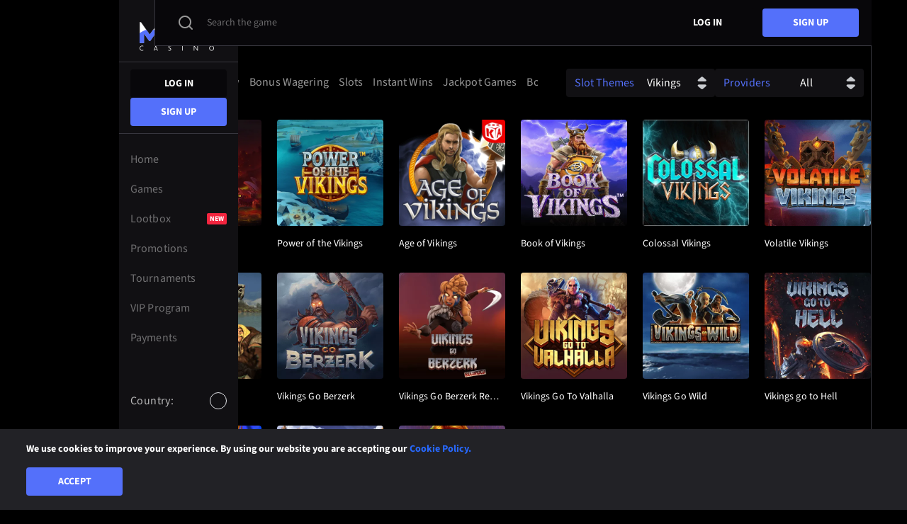

--- FILE ---
content_type: text/html; charset=utf-8
request_url: https://www.miraxcasino.com/games/vikings
body_size: 69084
content:
<!DOCTYPE html><html lang="en"><head><base href="https://www.miraxcasino.com/games"><meta charset="UTF-8"><title>Play Viking-Themed Slots Online | Mirax</title><style>@font-face{font-display:block;font-family:'Source Sans 3';font-style:normal;font-weight:400;src:url('[data-uri]') format('woff2')}@font-face{font-display:block;font-family:'Source Sans 3';font-weight:700;src:url('[data-uri]') format('woff2')}@font-face{font-family:font-icons;font-weight:400;font-style:normal;font-display:block;src:url('[data-uri]') format('woff')}.font-icons{font-family:font-icons!important}</style><meta name="viewport" content="width=device-width,initial-scale=1,user-scalable=no"><meta http-equiv="X-UA-Compatible" content="ie=edge"><meta name="format-detection" content="telephone=no"><link href="/js/defaultVendors.62d2dfec.js" rel="preload" as="script"><link href="/js/common.d1f6dfc0.js" rel="preload" as="script"><link href="/js/main.b1e43e65.js" rel="preload" as="script"><link href="/js/runtime.f6f57bd9.js" rel="preload" as="script"><link href="/css/main.0d9e298c.css" rel="stylesheet" as="style" onload="this.onload=null;this.rel='stylesheet'"><link rel="manifest" href="/manifest.json" crossorigin="use-credentials"><link href="/css/common.4a676cf1.css" rel="stylesheet" as="style" onload="this.onload=null;this.rel='stylesheet'"><link href="https://netcontent.cc" rel="preconnect"><style>#canvas{width:100%;height:100%;display:flex;align-items:center;justify-content:center;position:fixed}#html-spinner{width:60px;height:60px;border:4px solid #d3d3d3;border-top:4px solid #000;border-radius:50%;-webkit-transition-property:-webkit-transform;-webkit-transition-duration:1.2s;-webkit-animation-name:rotate;-webkit-animation-iteration-count:infinite;-webkit-animation-timing-function:linear;-moz-transition-property:-moz-transform;-moz-animation-name:rotate;-moz-animation-duration:1.2s;-moz-animation-iteration-count:infinite;-moz-animation-timing-function:linear;transition-property:transform;animation-name:rotate;animation-duration:1.2s;animation-iteration-count:infinite;animation-timing-function:linear}@-webkit-keyframes rotate{from{-webkit-transform:rotate(0)}to{-webkit-transform:rotate(360deg)}}@-moz-keyframes rotate{from{-moz-transform:rotate(0)}to{-moz-transform:rotate(360deg)}}@keyframes rotate{from{transform:rotate(0)}to{transform:rotate(360deg)}}</style><link rel="icon" href="/images/favicon.png" type="image/png" sizes="any" data-rh="true"><link rel="shortcut icon" href="/images/favicon.png" type="image/png" data-rh="true"><link rel="apple-touch-icon" href="/images/pwa/36x36.png" data-rh="true"><link rel="apple-touch-icon" sizes="48x48" href="/images/pwa/48x48.png" data-rh="true"><link rel="apple-touch-icon" sizes="72x72" href="/images/pwa/72x72.png" data-rh="true"><link rel="apple-touch-icon" sizes="96x96" href="/images/pwa/96x96.png" data-rh="true"><link rel="apple-touch-icon" sizes="144x144" href="/images/pwa/144x144.png" data-rh="true"><link rel="apple-touch-icon" sizes="192x192" href="/images/pwa/192x192.png" data-rh="true"><link rel="apple-touch-startup-image" href="/images/pwa/192x192.png" data-rh="true"><link rel="canonical" href="https://www.miraxcasino.com/games/vikings" data-rh="true"><link rel="alternate" hreflang="x-default" href="https://www.miraxcasino.com/games/vikings" data-rh="true"><meta name="google-site-verification" content="A9N32fJ5kBTSqF5La5EkYGyHuDJJ0fqBGciTogvWOLQ" data-rh="true"><meta name="ahrefs-site-verification" content="e23f284f911e8e59f2793bc2bb8879d8b46e175adee2c270f3e2acff00084772" data-rh="true"><link rel="stylesheet" type="text/css" href="/css/pages_games-tsx.f918fdf9.css"><link rel="alternate" hreflang="en" href="https://www.miraxcasino.com/games/vikings" data-rh="true"><link rel="alternate" hreflang="en-AU" href="https://www.miraxcasino8.com/games/vikings" data-rh="true"><link rel="alternate" hreflang="en-CA" href="https://www.miraxcasino.com/en-CA/games/vikings" data-rh="true"><link rel="alternate" hreflang="en-NZ" href="https://www.miraxcasino.com/en-NZ/games/vikings" data-rh="true"><meta name="description" content="Find your favorite slot from the collection of Viking-themed slot machines at casino Mirax. ✅ We offer: welcome bonus up to 5 BTC or $4000 ✅ loyalty system and much more ➤ Join now!" data-rh="true"></head><body class="body body--en"><div id="root"><div class="rnc__base "><div class="rnc__notification-container--top-full"></div><div class="rnc__notification-container--bottom-full"></div><div class="rnc__notification-container--top-left"></div><div class="rnc__notification-container--top-right"></div><div class="rnc__notification-container--bottom-left"></div><div class="rnc__notification-container--bottom-right"></div><div class="rnc__notification-container--top-center"></div><div class="rnc__notification-container--center"><div class="rnc__util--flex-center"></div></div><div class="rnc__notification-container--bottom-center"></div></div><div class="layout layout-default layout--left-padding"><header class="layout__nav header-left-desktop"><a class="header-left-desktop__logo header-left-desktop__logo--signIn logo link" target="_self" data-testid="Link__default" variant="primary" href="/"><span></span><img class="logo__image image image--hidden" alt="bitcoin casino Mirax" src="" loading="lazy"><img class="logo__image image image--preview" alt="bitcoin casino Mirax" src="[data-uri]" loading="lazy"></a><div class="header-left-desktop__container"><div class="header-left-desktop__top"><div class="header-left-desktop__auth"><div class="header-left-desktop__anon-buttons"><a class="header-left-desktop__button link-btn link-btn--secondary" target="_self" data-testid="Link__button" href="/games/vikings?sign-in=modal">Log in</a><a class="header-left-desktop__button link-btn link-btn--primary" target="_self" data-testid="Link__button" href="/games/vikings?sign-up=modal">sign up</a></div></div><ul class="header-left-desktop__menu left-header-menu"><li class="left-header-menu__item"><a class="left-header-menu__link link" target="_self" data-testid="Link__default" variant="primary" href="/"><span class="left-header-menu__name">home</span></a></li><li class="left-header-menu__item"><a class="left-header-menu__link link" target="_self" data-testid="Link__default" variant="primary" href="/games"><span class="left-header-menu__name">Games</span></a></li><li class="left-header-menu__item"><a class="left-header-menu__link link" target="_self" data-testid="Link__default" variant="primary" href="/lootbox"><span class="left-header-menu__name">Lootbox</span></a><span class="left-header-menu__label-new">New</span></li><li class="left-header-menu__item"><a class="left-header-menu__link link" target="_self" data-testid="Link__default" variant="primary" href="/promotions"><span class="left-header-menu__name">Promotions</span></a></li><li class="left-header-menu__item"><a class="left-header-menu__link link" target="_self" data-testid="Link__default" variant="primary" href="/tournaments"><span class="left-header-menu__name">Tournaments</span></a></li><li class="left-header-menu__item"><a class="left-header-menu__link link" target="_self" data-testid="Link__default" variant="primary" href="/vip"><span class="left-header-menu__name">VIP Program</span></a></li><li class="left-header-menu__item"><a class="left-header-menu__link link" target="_self" data-testid="Link__default" variant="primary" href="/payments"><span class="left-header-menu__name">Payments</span></a></li></ul></div><div class="header-left-desktop__locales"><div class="player-language-select select-language-icons" role="combobox" aria-expanded="false" aria-haspopup="listbox" aria-labelledby="lang-select-label"><div class="select-language-icons__button" aria-autocomplete="list" aria-labelledby="lang-select-label" autocomplete="off" value="" id="lang-select" inputref="[object Object]"><div class="select-language-icons__title">Country:</div><span></span><img class="select-language-icons__button-language-icon flag-icon image image--hidden" alt="en" src="" loading="lazy"><div class="select-language-icons__button-language-icon flag-icon image image--skeleton"><div class="skeleton-box"><div class="skeleton-box__inner"></div></div></div></div><div class="select-language-icons__bottom-line"><div class="select-language-icons__dropdown select-language-icons__dropdown--open" role="listbox" aria-labelledby="lang-select-label" id="lang-select-menu"><a class="select-language-icons__option option-link link" target="_self" data-testid="Link__default" variant="primary" id="lang-select-item-0" role="option" aria-selected="false" href="/en-AU/games/vikings"><div class="option-link__content"><span></span><img class="select-language-icons__option-language-icon flag-icon image image--hidden" alt="en-AU" src="" loading="lazy"><div class="select-language-icons__option-language-icon flag-icon image image--skeleton"><div class="skeleton-box"><div class="skeleton-box__inner"></div></div></div></div></a><a class="select-language-icons__option option-link link" target="_self" data-testid="Link__default" variant="primary" id="lang-select-item-1" role="option" aria-selected="false" href="/en-CA/games/vikings"><div class="option-link__content"><span></span><img class="select-language-icons__option-language-icon flag-icon image image--hidden" alt="en-CA" src="" loading="lazy"><div class="select-language-icons__option-language-icon flag-icon image image--skeleton"><div class="skeleton-box"><div class="skeleton-box__inner"></div></div></div></div></a><a class="select-language-icons__option option-link link" target="_self" data-testid="Link__default" variant="primary" id="lang-select-item-2" role="option" aria-selected="false" href="/en-NZ/games/vikings"><div class="option-link__content"><span></span><img class="select-language-icons__option-language-icon flag-icon image image--hidden" alt="en-NZ" src="" loading="lazy"><div class="select-language-icons__option-language-icon flag-icon image image--skeleton"><div class="skeleton-box"><div class="skeleton-box__inner"></div></div></div></div></a><a class="select-language-icons__option option-link link" target="_self" data-testid="Link__default" variant="primary" id="lang-select-item-3" role="option" aria-selected="false" href="/fr-CA/games/vikings"><div class="option-link__content"><span></span><img class="select-language-icons__option-language-icon flag-icon image image--hidden" alt="fr-CA" src="" loading="lazy"><div class="select-language-icons__option-language-icon flag-icon image image--skeleton"><div class="skeleton-box"><div class="skeleton-box__inner"></div></div></div></div></a></div></div></div></div></div></header><header class="layout__header header"><div class="header__bar-wrapper"><div class="header__bar bar-controller"><a class="bar-controller__button link" target="_self" data-testid="Link__default" variant="primary" href="/games/vikings?bar=modal"><i class="bar-controller__button-inner font-icons font-icons--bar"></i></a></div></div><a class="header__logo logo link" target="_self" data-testid="Link__default" variant="primary" href="/"><img class="logo__image image" alt="bitcoin casino Mirax" src="[data-uri]" loading="lazy"></a><div class="header__search"><a class="header__button-search link-text-btn" target="_self" data-testid="Link__text-button" href="/games/vikings?search-modal=modal" variant="primary"><i class="font-icons font-icons--search"></i><span class="header__search-label">Search the game</span></a></div><a class="header__button link-btn link-btn--secondary" target="_self" data-testid="Link__button" href="/games/vikings?sign-in=modal">Log in</a><a class="header__button link-btn link-btn--primary" target="_self" data-testid="Link__button" href="/games/vikings?sign-up=modal">sign up</a></header><main class="layout__main"><div class="games"><div class="container"><div class="games__section"><div class="games__filter"><div class="games-filter"><div class="games-filter__grid"><div class="games-filter__cell games-filter__cell--category"><div class="games-filter__category"><div class="category-select category--open" role="combobox" aria-expanded="false" aria-haspopup="listbox" aria-labelledby="games-page-providers-label"><div class="category-select__list" role="listbox" aria-labelledby="games-page-providers-label" id="games-page-providers-menu"><div class="category-select__item" id="games-page-providers-item-0" role="option" aria-selected="false"><a class="category-select__link link" target="_self" data-testid="Link__default" variant="primary" href="/games"><span class="category-select__name">All</span></a></div><div class="category-select__item" id="games-page-providers-item-1" role="option" aria-selected="false"><a class="category-select__link link" target="_self" data-testid="Link__default" variant="primary" href="/games/top"><span class="category-select__name">top</span></a></div><div class="category-select__item" id="games-page-providers-item-2" role="option" aria-selected="false"><a class="category-select__link link" target="_self" data-testid="Link__default" variant="primary" href="/games/new"><span class="category-select__name">new</span></a></div><div class="category-select__item" id="games-page-providers-item-3" role="option" aria-selected="false"><a class="category-select__link link" target="_self" data-testid="Link__default" variant="primary" href="/games/bonus-wagering"><span class="category-select__name">Bonus Wagering</span></a></div><div class="category-select__item" id="games-page-providers-item-4" role="option" aria-selected="false"><a class="category-select__link link" target="_self" data-testid="Link__default" variant="primary" href="/games/slots"><span class="category-select__name">Slots</span></a></div><div class="category-select__item" id="games-page-providers-item-5" role="option" aria-selected="false"><a class="category-select__link link" target="_self" data-testid="Link__default" variant="primary" href="/games/instant"><span class="category-select__name">Instant Wins</span></a></div><div class="category-select__item" id="games-page-providers-item-6" role="option" aria-selected="false"><a class="category-select__link link" target="_self" data-testid="Link__default" variant="primary" href="/games/jackpot"><span class="category-select__name">Jackpot Games</span></a></div><div class="category-select__item" id="games-page-providers-item-7" role="option" aria-selected="false"><a class="category-select__link link" target="_self" data-testid="Link__default" variant="primary" href="/games/bonus-buy"><span class="category-select__name">Bonus Buy</span></a></div><div class="category-select__item" id="games-page-providers-item-8" role="option" aria-selected="false"><a class="category-select__link link" target="_self" data-testid="Link__default" variant="primary" href="/games/megaways"><span class="category-select__name">Megaways</span></a></div><div class="category-select__item" id="games-page-providers-item-9" role="option" aria-selected="false"><a class="category-select__link link" target="_self" data-testid="Link__default" variant="primary" href="/games/live"><span class="category-select__name">live</span></a></div><div class="category-select__item" id="games-page-providers-item-10" role="option" aria-selected="false"><a class="category-select__link link" target="_self" data-testid="Link__default" variant="primary" href="/games/table"><span class="category-select__name">Table Games</span></a></div></div></div></div></div><div class="games-filter__cell games-filter__cell--controls"><div class="games-filter__cell games-filter__cell--category-select"><div class="collections-menu"><div class="category-with-select" role="combobox" aria-expanded="false" aria-haspopup="listbox" aria-labelledby="category-with-select-label"><div class="category-with-select__button" aria-autocomplete="list" aria-labelledby="category-with-select-label" autocomplete="off" value="" id="category-with-select" inputref="[object Object]"><div class="category-with-select__button-inner">Slot Themes</div><span class="category-with-select__current-label">vikings</span><div class="category-with-select__caret"><i class="font-icons font-icons--select-caret"></i></div></div></div></div></div><div class="games-filter__cell games-filter__cell--providers games-filter__cell--home"><div class="menu-providers-select" role="combobox" aria-expanded="false" aria-haspopup="listbox" aria-labelledby="games-page-providers-label"><div class="menu-providers-select__button" aria-autocomplete="list" aria-labelledby="games-page-providers-label" autocomplete="off" value="" id="games-page-providers" inputref="[object Object]"><div class="menu-providers-select__button-inner">providers</div><span class="menu-providers-select__current-label">All</span><div class="menu-providers-select__caret"><i class="font-icons font-icons--select-caret"></i></div></div></div></div></div></div></div></div><div class="games__catalog"><div class="catalog"><div class="catalog__list catalog__list--bottom-border"><div class="catalog__item"><div class="games-block-default__game-item game"><div class="game__block-img"><img class="game__img image" alt="Viking Forge game tile" src="https://netcontent.cc/miraxcasino/i/s3/pragmaticexternal/VikingForge.webp" loading="lazy"></div><div class="game__action"><div class="game__buttons"><div class="game__play"><div class="game__play-button"></div></div><button class="text-btn text-btn--primary game__demo" data-testid="Button__text-button">demo</button></div></div><div class="game__label-list"></div><div class="game__desc-block"><div class="game__title" title="Viking Forge"><a class="link-no-styles" target="_self" data-testid="Link__no-styles" disabled="" variant="primary" href="/game/viking-forge">Viking Forge</a></div></div></div></div><div class="catalog__item"><div class="games-block-default__game-item game"><div class="game__block-img"><img class="game__img image" alt="Power of the Vikings game tile" src="https://netcontent.cc/miraxcasino/i/s3/booming/PoweroftheVikings.webp" loading="lazy"></div><div class="game__action"><div class="game__buttons"><div class="game__play"><div class="game__play-button"></div></div><button class="text-btn text-btn--primary game__demo" data-testid="Button__text-button">demo</button></div></div><div class="game__label-list"></div><div class="game__desc-block"><div class="game__title" title="Power of the Vikings"><a class="link-no-styles" target="_self" data-testid="Link__no-styles" disabled="" variant="primary" href="/game/power-of-the-vikings">Power of the Vikings</a></div></div></div></div><div class="catalog__item"><div class="games-block-default__game-item game"><div class="game__block-img"><img class="game__img image" alt="Age of Vikings game tile" src="https://netcontent.cc/miraxcasino/i/s3/kagaming/Viking.webp" loading="lazy"></div><div class="game__action"><div class="game__buttons"><div class="game__play"><div class="game__play-button"></div></div><button class="text-btn text-btn--primary game__demo" data-testid="Button__text-button">demo</button></div></div><div class="game__label-list"></div><div class="game__desc-block"><div class="game__title" title="Age of Vikings"><a class="link-no-styles" target="_self" data-testid="Link__no-styles" disabled="" variant="primary" href="/game/age-of-vikings">Age of Vikings</a></div></div></div></div><div class="catalog__item"><div class="games-block-default__game-item game"><div class="game__block-img"><img class="game__img image" alt="Book of Vikings game tile" src="https://netcontent.cc/miraxcasino/i/s3/pragmaticexternal/BookofVikings.webp" loading="lazy"></div><div class="game__action"><div class="game__buttons"><div class="game__play"><div class="game__play-button"></div></div><button class="text-btn text-btn--primary game__demo" data-testid="Button__text-button">demo</button></div></div><div class="game__label-list"></div><div class="game__desc-block"><div class="game__title" title="Book of Vikings"><a class="link-no-styles" target="_self" data-testid="Link__no-styles" disabled="" variant="primary" href="/game/book-of-vikings">Book of Vikings</a></div></div></div></div><div class="catalog__item"><div class="games-block-default__game-item game"><div class="game__block-img"><img class="game__img image" alt="Colossal Vikings game tile" src="https://netcontent.cc/miraxcasino/i/s3/booming/ColossalVikings.webp" loading="lazy"></div><div class="game__action"><div class="game__buttons"><div class="game__play"><div class="game__play-button"></div></div><button class="text-btn text-btn--primary game__demo" data-testid="Button__text-button">demo</button></div></div><div class="game__label-list"></div><div class="game__desc-block"><div class="game__title" title="Colossal Vikings"><a class="link-no-styles" target="_self" data-testid="Link__no-styles" disabled="" variant="primary" href="/game/colossal-vikings">Colossal Vikings</a></div></div></div></div><div class="catalog__item"><div class="games-block-default__game-item game"><div class="game__block-img"><img class="game__img image" alt="Volatile Vikings game tile" src="https://netcontent.cc/miraxcasino/i/s3/relax/VolatileVikings.webp" loading="lazy"></div><div class="game__action"><div class="game__buttons"><div class="game__play"><div class="game__play-button"></div></div><button class="text-btn text-btn--primary game__demo" data-testid="Button__text-button">demo</button></div></div><div class="game__label-list"></div><div class="game__desc-block"><div class="game__title" title="Volatile Vikings"><a class="link-no-styles" target="_self" data-testid="Link__no-styles" disabled="" variant="primary" href="/game/volatile-vikings">Volatile Vikings</a></div></div></div></div><div class="catalog__item"><div class="games-block-default__game-item game"><div class="game__block-img"><img class="game__img image" alt="Viking Age game tile" src="https://netcontent.cc/miraxcasino/i/s3/bsg/VikingAge.webp" loading="lazy"></div><div class="game__action"><div class="game__buttons"><div class="game__play"><div class="game__play-button"></div></div><button class="text-btn text-btn--primary game__demo" data-testid="Button__text-button">demo</button></div></div><div class="game__label-list"></div><div class="game__desc-block"><div class="game__title" title="Viking Age"><a class="link-no-styles" target="_self" data-testid="Link__no-styles" disabled="" variant="primary" href="/game/viking-age">Viking Age</a></div></div></div></div><div class="catalog__item"><div class="games-block-default__game-item game"><div class="game__block-img"><img class="game__img image" alt="Vikings Go Berzerk game tile" src="https://netcontent.cc/miraxcasino/i/s3/yggdrasil/VikingsGoBerzerk.webp" loading="lazy"></div><div class="game__action"><div class="game__buttons"><div class="game__play"><div class="game__play-button"></div></div><button class="text-btn text-btn--primary game__demo" data-testid="Button__text-button">demo</button></div></div><div class="game__label-list"></div><div class="game__desc-block"><div class="game__title" title="Vikings Go Berzerk"><a class="link-no-styles" target="_self" data-testid="Link__no-styles" disabled="" variant="primary" href="/game/vikings-go-berzerk">Vikings Go Berzerk</a></div></div></div></div><div class="catalog__item"><div class="games-block-default__game-item game"><div class="game__block-img"><img class="game__img image" alt="Vikings Go Berzerk Reloaded game tile" src="https://netcontent.cc/miraxcasino/i/s3/yggdrasil/VikingGoBerzekReloaded.webp" loading="lazy"></div><div class="game__action"><div class="game__buttons"><div class="game__play"><div class="game__play-button"></div></div><button class="text-btn text-btn--primary game__demo" data-testid="Button__text-button">demo</button></div></div><div class="game__label-list"></div><div class="game__desc-block"><div class="game__title" title="Vikings Go Berzerk Reloaded"><a class="link-no-styles" target="_self" data-testid="Link__no-styles" disabled="" variant="primary" href="/game/vikings-go-berzerk-reloaded">Vikings Go Berzerk Reloaded</a></div></div></div></div><div class="catalog__item"><div class="games-block-default__game-item game"><div class="game__block-img"><img class="game__img image" alt="Vikings Go To Valhalla game tile" src="https://netcontent.cc/miraxcasino/i/s3/yggdrasil/VikingsGoToValhalla.webp" loading="lazy"></div><div class="game__action"><div class="game__buttons"><div class="game__play"><div class="game__play-button"></div></div><button class="text-btn text-btn--primary game__demo" data-testid="Button__text-button">demo</button></div></div><div class="game__label-list"></div><div class="game__desc-block"><div class="game__title" title="Vikings Go To Valhalla"><a class="link-no-styles" target="_self" data-testid="Link__no-styles" disabled="" variant="primary" href="/game/vikings-go-to-valhalla">Vikings Go To Valhalla</a></div></div></div></div><div class="catalog__item"><div class="games-block-default__game-item game"><div class="game__block-img"><img class="game__img image" alt="Vikings Go Wild game tile" src="https://netcontent.cc/miraxcasino/i/s3/yggdrasil/VikingsGoWild.webp" loading="lazy"></div><div class="game__action"><div class="game__buttons"><div class="game__play"><div class="game__play-button"></div></div><button class="text-btn text-btn--primary game__demo" data-testid="Button__text-button">demo</button></div></div><div class="game__label-list"></div><div class="game__desc-block"><div class="game__title" title="Vikings Go Wild"><a class="link-no-styles" target="_self" data-testid="Link__no-styles" disabled="" variant="primary" href="/game/vikings-go-wild">Vikings Go Wild</a></div></div></div></div><div class="catalog__item"><div class="games-block-default__game-item game"><div class="game__block-img"><img class="game__img image" alt="Vikings go to Hell game tile" src="https://netcontent.cc/miraxcasino/i/s3/yggdrasil/VikingsgotoHell.webp" loading="lazy"></div><div class="game__action"><div class="game__buttons"><div class="game__play"><div class="game__play-button"></div></div><button class="text-btn text-btn--primary game__demo" data-testid="Button__text-button">demo</button></div></div><div class="game__label-list"></div><div class="game__desc-block"><div class="game__title" title="Vikings go to Hell"><a class="link-no-styles" target="_self" data-testid="Link__no-styles" disabled="" variant="primary" href="/game/vikings-go-to-hell">Vikings go to Hell</a></div></div></div></div><div class="catalog__item"><div class="games-block-default__game-item game"><div class="game__block-img"><img class="game__img image" alt="Gods Of Asgard Megaways game tile" src="https://netcontent.cc/miraxcasino/i/s3/1x2gaming/GodsOfAsgardMegaways94.webp" loading="lazy"></div><div class="game__action"><div class="game__buttons"><div class="game__play"><div class="game__play-button"></div></div><button class="text-btn text-btn--primary game__demo" data-testid="Button__text-button">demo</button></div></div><div class="game__label-list"></div><div class="game__desc-block"><div class="game__title" title="Gods Of Asgard Megaways"><a class="link-no-styles" target="_self" data-testid="Link__no-styles" disabled="" variant="primary" href="/game/gods-of-asgard-megaways">Gods Of Asgard Megaways</a></div></div></div></div><div class="catalog__item"><div class="games-block-default__game-item game"><div class="game__block-img"><img class="game__img image" alt="Viking Voyage game tile" src="https://netcontent.cc/miraxcasino/i/s3/bsg/VikingVoyage.webp" loading="lazy"></div><div class="game__action"><div class="game__buttons"><div class="game__play"><div class="game__play-button"></div></div><button class="text-btn text-btn--primary game__demo" data-testid="Button__text-button">demo</button></div></div><div class="game__label-list"></div><div class="game__desc-block"><div class="game__title" title="Viking Voyage"><a class="link-no-styles" target="_self" data-testid="Link__no-styles" disabled="" variant="primary" href="/game/viking-voyage">Viking Voyage</a></div></div></div></div><div class="catalog__item"><div class="games-block-default__game-item game"><div class="game__block-img"><img class="game__img image" alt="Octobeer Fortunes game tile" src="https://netcontent.cc/miraxcasino/i/s3/pragmaticexternal/OctobeerFortunes.webp" loading="lazy"></div><div class="game__action"><div class="game__buttons"><div class="game__play"><div class="game__play-button"></div></div><button class="text-btn text-btn--primary game__demo" data-testid="Button__text-button">demo</button></div></div><div class="game__label-list"></div><div class="game__desc-block"><div class="game__title" title="Octobeer Fortunes"><a class="link-no-styles" target="_self" data-testid="Link__no-styles" disabled="" variant="primary" href="/game/octobeer-fortunes">Octobeer Fortunes</a></div></div></div></div></div></div></div></div><div class="description"><div class="description__preview"><h1 class="center">Viking Slots</h1><p>Get ready to plunge into the world of brave warriors, battles, and Norse gods playing the best Viking slots online at Mirax casino. Viking slot games are crafted for real men. Brutal Vikings invite you to exciting adventures full of fun and massive payouts.</p></div><div class="description__collapse collapse" style="transition-duration: 300ms;"><div class="collapse__content-wrapper"><div class="collapse__content"><div class="description__main"><p>Play Viking slots for free without downloads. Fill your pockets with heavy cash spinning Viking-themed slot machines in our <a href="https://www.miraxcasino.com">crypto-friendly online casino</a>. Noble savages will give you a one-of-a-kind thrill amid gameplay.</p><h2>What are Viking Slots?</h2><p>Viking slots are inspired by Vikings – seafaring men from Scandinavia who lived in the 9-11th centuries. Other names for Vikings are traders, colonizers, or raiders. There are lots of books and films dedicated to these brutal warriors. Nowadays, the Viking theme is widely used by software providers of traditional and <a href="https://www.miraxcasino.com/games/slots">Bitcoin online slots</a> for internet casinos.</p><h2>Typical Symbols in Viking Slot Machines</h2><p>We won’t surprise anyone by saying that brave Vikings are the main characters in Viking-themed casino games. They may look brutal in some Viking slots or fun and amusing in other ones. Except for Viking icons, these slots have pretty diverse symbol designs. You will meet Northermen, Nordic gods, weapons, axe, ships, and other things related to the Viking adventures. Vikings themselves usually perform the roles of Wild and Scatter symbols.</p><h2>Jackpots &amp; Features of Viking Casino Games</h2><p>Viking slot games are not only heavy-animated but also full-packed with high-end features. These are expanding and stacked symbols, random wilds and additional scatters, respins, and a Risk/Gamble game. Modern Viking casino games are equipped with bonus rounds that allow players to get extra free spins. Winnings in FS rounds usually come with sizable multipliers.</p><p>Some Viking slots have a jackpot feature. These can be slots with <a href="https://www.miraxcasino.com/games/jackpots">progressive BTC jackpots</a> or titles with fixed jackpot pools. Select Viking slot machines with the jackpot option if you want to win big and boost your bankroll to the sky.</p><h2>Payback Rate of Viking Slots</h2><p>Different Viking-themed slots pay differently. It is all about their RTP rates. Experts recommend picking up titles with a 95% payout percentage and higher. It won’t be a problem to find such games as most Viking-inspired video slots at our casino Mirax have a high RTP rate. The volatility of Viking slots usually varies from medium to high.</p><h2>Free Viking Slots vs. Real Money Play</h2><p>Don’t you know where to play free Viking slots online? Of course, at Mirax casino! Simply go to the Vikings slots page, pick out a title you want, and click the Demo button. You can play Viking slots for free without bankroll replenishment. Boost your skills with fun bets and then move to the real money mode.</p><p>Play Viking slots with real cash bets if you count on real winnings. Deposit in fiat money or cryptocurrencies. Mirax players can choose any of the 19 available currencies for fast deposits and withdrawals. Spin Viking slots online with bitcoin and enjoy anonymous gameplay and overall security of your funds.</p><h2>What Providers Offer Viking Slot Games</h2><p>A lot of respectful software developers currently have Viking casino games in their collections. Real gurus in this niche are:</p><ul><li>IGT</li><li>Microgaming</li><li>NetEnt</li><li>Play’n Go</li><li>Yggdrasil</li><li>Wazdan</li></ul><h2>Top List of the Best Online Viking Slots</h2><p>Play the best Viking-themes slot games at Mirax Casino. Take a look at favorite Viking slots among our players.</p><h3>Thunderstruck II (Microgaming)</h3><ul><li>Layout: 5 reels and 243 paylines</li><li>RTP: 96.6%</li><li>Volatility: medium</li></ul><p>The iconic Viking slot by Microgaming portrays well-known characters: Thor, Odin, and Loki. Thunderstruck II tops the ranking of the most popular Microgaming video slots so far.</p><h3>Viking Voyage (Betsoft)</h3><ul><li>Layout: 5 reels and 243 paylines</li><li>RTP: 96.1%</li><li>Volatility: high</li></ul><p>This slot features 3 high-value symbols that come in the form of Viking warriors. 3D graphics make Viking Voyage look even more realistic.</p><h3>Vikings go to Hell (Yggdrasil)</h3><ul><li>Layout: 5 reels and 25 paylines</li><li>RTP: 96.1%</li><li>Volatility: high</li></ul><p>This Viking slot by Yggdrasil is bursting at the seams from bonus symbols. Extra to this, players can increase their winning chances with sticky wilds, respins, and multipliers.</p><h3>Viking Runecraft (Play’n GO)</h3><ul><li>Layout: 7 reels/cluster pays</li><li>RTP: 95.0%</li><li>Volatility: high</li></ul><p>The free spins Ragnarök feature can be triggered by double charging the bonus meter. It means more chances to win. Plus, this Viking slot has a Bonus Wheel feature.</p><h3>Vikings Go Wild (Yggdrasil)</h3><ul><li>Layout: 5 reels and 25 paylines</li><li>RTP: 96.3%</li><li>Volatility: medium</li></ul><p>This Viking-inspired slot will please all gamblers with a Random Reward feature. Vivid animations perfectly reflect the charm of Scandinavia.</p><h2>Play Viking-Themed Slots on iOS and Android</h2><p>There is no need to get stuck to your home-based PC to play online slots. Viking casino games are developed by innovative HTML5 technology. It means they are optimized for mobile gadgets to play on the go. Use Android or iOS devices. It’s up to you! You can even gamble on an iPad or other tablets. Top-notch quality and graphics of mobile slots with Vikings are preserved on portable devices.</p><h2>Why Mirax Casino is the Best to Play Viking Slots</h2><p>Are you looking for the best internet casino to spin and win on your favorite Viking slot games? Sign up for Mirax today and take all the cream of our lavish <a href="https://www.miraxcasino.com/promotions">welcome bonuses in BTC</a> or fiat currencies. Plus, we have regular promotions for our existing players. Take part in exciting tournaments daily and weekly. Play the best Viking slots from 100% licensed providers. Let brutal Vikings bring you a nice catch of cash on reels.</p><h2>Final Word on Viking Casino Games</h2><p>Viking slots differ from other slot machines. Every game tells a vivid story on reels and virtually transfers players to mystic Scandinavia of the 11th century. Join brave Vikings in their never-ending adventures. A new game – a new exciting experience! The best Viking casino games will bring you a long-awaited jackpot at Mirax casino!</p><h2>Viking Slots: Frequently Asked Questions</h2><div class="questions-list"><div class="collapse-block collapse-block--faq collapse-block--with-separator collapse-block--faq"><div class="collapse-block__toggle"><div class="collapse-block__title collapse-block__title--faq">Are Viking slots available for mobile devices?</div><div class="collapse-block__caret"><i class="font-icons font-icons--select"></i></div></div><div class="collapse" style="transition-duration: 300ms;"><div class="collapse__content-wrapper"><div class="collapse__content"><div class="collapse-block__content-wrap"><div class="content"><p>Yes. HTML5-developed Viking slots fit all mobile devices (Android, iOS, Windows Phone).</p></div></div></div></div></div></div><div class="collapse-block collapse-block--faq collapse-block--with-separator collapse-block--faq"><div class="collapse-block__toggle"><div class="collapse-block__title collapse-block__title--faq">Are Viking-themed slots popular?</div><div class="collapse-block__caret"><i class="font-icons font-icons--select"></i></div></div><div class="collapse" style="transition-duration: 300ms;"><div class="collapse__content-wrapper"><div class="collapse__content"><div class="collapse-block__content-wrap"><div class="content"><p>Viking-themed slots are very popular among beginners and high rollers due to stunning animations, sound effects, and interesting plots related to Scandinavia.</p></div></div></div></div></div></div><div class="collapse-block collapse-block--faq collapse-block--with-separator collapse-block--faq"><div class="collapse-block__toggle"><div class="collapse-block__title collapse-block__title--faq">Can I play Viking slots with bonuses?</div><div class="collapse-block__caret"><i class="font-icons font-icons--select"></i></div></div><div class="collapse" style="transition-duration: 300ms;"><div class="collapse__content-wrapper"><div class="collapse__content"><div class="collapse-block__content-wrap"><div class="content"><p>Yes. Mirax players regularly receive free spins on Viking slot machines</p></div></div></div></div></div></div><div class="collapse-block collapse-block--faq collapse-block--with-separator collapse-block--faq"><div class="collapse-block__toggle"><div class="collapse-block__title collapse-block__title--faq">Can I play Viking slot games for free?</div><div class="collapse-block__caret"><i class="font-icons font-icons--select"></i></div></div><div class="collapse" style="transition-duration: 300ms;"><div class="collapse__content-wrapper"><div class="collapse__content"><div class="collapse-block__content-wrap"><div class="content"><p>Sure! Just switch to demo mode to play free Viking slots online.</p></div></div></div></div></div></div><div class="collapse-block collapse-block--faq collapse-block--with-separator collapse-block--faq"><div class="collapse-block__toggle"><div class="collapse-block__title collapse-block__title--faq">What is the best Viking slot game?</div><div class="collapse-block__caret"><i class="font-icons font-icons--select"></i></div></div><div class="collapse" style="transition-duration: 300ms;"><div class="collapse__content-wrapper"><div class="collapse__content"><div class="collapse-block__content-wrap"><div class="content"><p>The best Viking casino games have RTP over 95% and many innovative features. Check our guide to find such slots.</p></div></div></div></div></div></div><div class="collapse-block collapse-block--faq collapse-block--with-separator collapse-block--faq"><div class="collapse-block__toggle"><div class="collapse-block__title collapse-block__title--faq">Can I win real money on Viking casino games?</div><div class="collapse-block__caret"><i class="font-icons font-icons--select"></i></div></div><div class="collapse" style="transition-duration: 300ms;"><div class="collapse__content-wrapper"><div class="collapse__content"><div class="collapse-block__content-wrap"><div class="content"><p>If you play with real money bets, you can win real cash. Please note that at Mirax casino, you can spin Viking slots with fiat money and cryptocurrencies, including bitcoin.</p></div></div></div></div></div></div></div></div></div></div></div><div class="description__block-buttons"><div class="show-more__wrapper"><button class="show-more__button" data-testid="Button__show-more" variant="primary" common="[object Object]"><i class="show-more__icon font-icons font-icons--select"></i><span>Show more</span></button></div></div></div></div></div></main><footer class="footer"><div class="footer__logos footer-logos"><div class="slick-slider footer-logos__slider footer-logos__slider--providers footer-slider slick-initialized" dir="ltr"><button class="text-btn text-btn--primary slick-arrow slick-prev" data-testid="Button__text-button" data-role="none" currentslide="0" slidecount="47" style="display: block;"><i class="font-icons font-icons--left"></i></button><div class="slick-list"><div class="slick-track" style="width: 122952px; opacity: 1; transform: translate3d(-1504px, 0px, 0px);"><div data-index="-47" tabindex="-1" class="slick-slide slick-cloned" aria-hidden="true"><div><a class="footer-logos__item footer-logos__item--alg link" target="_self" data-testid="Link__default" variant="primary" tabindex="-1" href="/games/all/alg" style="width: 100%; display: inline-block;"><span></span><img class="footer-logos__image image image--hidden" src="" width="25" loading="lazy"><div class="footer-logos__image image image--skeleton"><div class="skeleton-box"><div class="skeleton-box__inner"></div></div></div></a></div></div><div data-index="-46" tabindex="-1" class="slick-slide slick-cloned" aria-hidden="true"><div><a class="footer-logos__item footer-logos__item--ezugi link" target="_self" data-testid="Link__default" variant="primary" tabindex="-1" href="/games/all/ezugi" style="width: 100%; display: inline-block;"><span></span><img class="footer-logos__image image image--hidden" src="" width="25" loading="lazy"><div class="footer-logos__image image image--skeleton"><div class="skeleton-box"><div class="skeleton-box__inner"></div></div></div></a></div></div><div data-index="-45" tabindex="-1" class="slick-slide slick-cloned" aria-hidden="true"><div><a class="footer-logos__item footer-logos__item--gameart link" target="_self" data-testid="Link__default" variant="primary" tabindex="-1" href="/games/all/gameart" style="width: 100%; display: inline-block;"><span></span><img class="footer-logos__image image image--hidden" src="" width="47" loading="lazy"><div class="footer-logos__image image image--skeleton"><div class="skeleton-box"><div class="skeleton-box__inner"></div></div></div></a></div></div><div data-index="-44" tabindex="-1" class="slick-slide slick-cloned" aria-hidden="true"><div><a class="footer-logos__item footer-logos__item--onetouch link" target="_self" data-testid="Link__default" variant="primary" tabindex="-1" href="/games/all/onetouch" style="width: 100%; display: inline-block;"><span></span><img class="footer-logos__image image image--hidden" src="" width="25" loading="lazy"><div class="footer-logos__image image image--skeleton"><div class="skeleton-box"><div class="skeleton-box__inner"></div></div></div></a></div></div><div data-index="-43" tabindex="-1" class="slick-slide slick-cloned" aria-hidden="true"><div><a class="footer-logos__item footer-logos__item--kagaming link" target="_self" data-testid="Link__default" variant="primary" tabindex="-1" href="/games/all/kagaming" style="width: 100%; display: inline-block;"><span></span><img class="footer-logos__image image image--hidden" src="" width="25" loading="lazy"><div class="footer-logos__image image image--skeleton"><div class="skeleton-box"><div class="skeleton-box__inner"></div></div></div></a></div></div><div data-index="-42" tabindex="-1" class="slick-slide slick-cloned" aria-hidden="true"><div><a class="footer-logos__item footer-logos__item--lucky link" target="_self" data-testid="Link__default" variant="primary" tabindex="-1" href="/games/all/lucky" style="width: 100%; display: inline-block;"><span></span><img class="footer-logos__image image image--hidden" src="" width="25" loading="lazy"><div class="footer-logos__image image image--skeleton"><div class="skeleton-box"><div class="skeleton-box__inner"></div></div></div></a></div></div><div data-index="-41" tabindex="-1" class="slick-slide slick-cloned" aria-hidden="true"><div><a class="footer-logos__item footer-logos__item--mascot link" target="_self" data-testid="Link__default" variant="primary" tabindex="-1" href="/games/all/mascot" style="width: 100%; display: inline-block;"><span></span><img class="footer-logos__image image image--hidden" src="" width="25" loading="lazy"><div class="footer-logos__image image image--skeleton"><div class="skeleton-box"><div class="skeleton-box__inner"></div></div></div></a></div></div><div data-index="-40" tabindex="-1" class="slick-slide slick-cloned" aria-hidden="true"><div><a class="footer-logos__item footer-logos__item--mrslotty link" target="_self" data-testid="Link__default" variant="primary" tabindex="-1" href="/games/all/mrslotty" style="width: 100%; display: inline-block;"><span></span><img class="footer-logos__image image image--hidden" src="" width="25" loading="lazy"><div class="footer-logos__image image image--skeleton"><div class="skeleton-box"><div class="skeleton-box__inner"></div></div></div></a></div></div><div data-index="-39" tabindex="-1" class="slick-slide slick-cloned" aria-hidden="true"><div><a class="footer-logos__item footer-logos__item--quickspin link" target="_self" data-testid="Link__default" variant="primary" tabindex="-1" href="/games/all/quickspin" style="width: 100%; display: inline-block;"><span></span><img class="footer-logos__image image image--hidden" src="" width="25" loading="lazy"><div class="footer-logos__image image image--skeleton"><div class="skeleton-box"><div class="skeleton-box__inner"></div></div></div></a></div></div><div data-index="-38" tabindex="-1" class="slick-slide slick-cloned" aria-hidden="true"><div><a class="footer-logos__item footer-logos__item--bgaming link" target="_self" data-testid="Link__default" variant="primary" tabindex="-1" href="/games/all/bgaming" style="width: 100%; display: inline-block;"><span></span><img class="footer-logos__image image image--hidden" src="" width="25" loading="lazy"><div class="footer-logos__image image image--skeleton"><div class="skeleton-box"><div class="skeleton-box__inner"></div></div></div></a></div></div><div data-index="-37" tabindex="-1" class="slick-slide slick-cloned" aria-hidden="true"><div><a class="footer-logos__item footer-logos__item--thunderkick link" target="_self" data-testid="Link__default" variant="primary" tabindex="-1" href="/games/all/thunderkick" style="width: 100%; display: inline-block;"><span></span><img class="footer-logos__image image image--hidden" src="" width="25" loading="lazy"><div class="footer-logos__image image image--skeleton"><div class="skeleton-box"><div class="skeleton-box__inner"></div></div></div></a></div></div><div data-index="-36" tabindex="-1" class="slick-slide slick-cloned" aria-hidden="true"><div><a class="footer-logos__item footer-logos__item--voltent link" target="_self" data-testid="Link__default" variant="primary" tabindex="-1" href="/games/all/voltent" style="width: 100%; display: inline-block;"><span></span><img class="footer-logos__image image image--hidden" src="" width="25" loading="lazy"><div class="footer-logos__image image image--skeleton"><div class="skeleton-box"><div class="skeleton-box__inner"></div></div></div></a></div></div><div data-index="-35" tabindex="-1" class="slick-slide slick-cloned" aria-hidden="true"><div><a class="footer-logos__item footer-logos__item--evolution link" target="_self" data-testid="Link__default" variant="primary" tabindex="-1" href="/games/all/evolution" style="width: 100%; display: inline-block;"><span></span><img class="footer-logos__image image image--hidden" src="" width="25" loading="lazy"><div class="footer-logos__image image image--skeleton"><div class="skeleton-box"><div class="skeleton-box__inner"></div></div></div></a></div></div><div data-index="-34" tabindex="-1" class="slick-slide slick-cloned" aria-hidden="true"><div><a class="footer-logos__item footer-logos__item--habanero link" target="_self" data-testid="Link__default" variant="primary" tabindex="-1" href="/games/all/habanero" style="width: 100%; display: inline-block;"><span></span><img class="footer-logos__image image image--hidden" src="" width="25" loading="lazy"><div class="footer-logos__image image image--skeleton"><div class="skeleton-box"><div class="skeleton-box__inner"></div></div></div></a></div></div><div data-index="-33" tabindex="-1" class="slick-slide slick-cloned" aria-hidden="true"><div><a class="footer-logos__item footer-logos__item--yggdrasil link" target="_self" data-testid="Link__default" variant="primary" tabindex="-1" href="/games/all/yggdrasil" style="width: 100%; display: inline-block;"><span></span><img class="footer-logos__image image image--hidden" src="" width="25" loading="lazy"><div class="footer-logos__image image image--skeleton"><div class="skeleton-box"><div class="skeleton-box__inner"></div></div></div></a></div></div><div data-index="-32" tabindex="-1" class="slick-slide slick-cloned" aria-hidden="true"><div><a class="footer-logos__item footer-logos__item--belatra link" target="_self" data-testid="Link__default" variant="primary" tabindex="-1" href="/games/all/belatra" style="width: 100%; display: inline-block;"><span></span><img class="footer-logos__image image image--hidden" src="" width="25" loading="lazy"><div class="footer-logos__image image image--skeleton"><div class="skeleton-box"><div class="skeleton-box__inner"></div></div></div></a></div></div><div data-index="-31" tabindex="-1" class="slick-slide slick-cloned" aria-hidden="true"><div><a class="footer-logos__item footer-logos__item--gamebeat link" target="_self" data-testid="Link__default" variant="primary" tabindex="-1" href="/games/all/gamebeat" style="width: 100%; display: inline-block;"><span></span><img class="footer-logos__image image image--hidden" src="" width="32" loading="lazy"><div class="footer-logos__image image image--skeleton"><div class="skeleton-box"><div class="skeleton-box__inner"></div></div></div></a></div></div><div data-index="-30" tabindex="-1" class="slick-slide slick-cloned" aria-hidden="true"><div><a class="footer-logos__item footer-logos__item--igtech link" target="_self" data-testid="Link__default" variant="primary" tabindex="-1" href="/games/all/igtech" style="width: 100%; display: inline-block;"><span></span><img class="footer-logos__image image image--hidden" src="" width="25" loading="lazy"><div class="footer-logos__image image image--skeleton"><div class="skeleton-box"><div class="skeleton-box__inner"></div></div></div></a></div></div><div data-index="-29" tabindex="-1" class="slick-slide slick-cloned" aria-hidden="true"><div><a class="footer-logos__item footer-logos__item--nucleus link" target="_self" data-testid="Link__default" variant="primary" tabindex="-1" href="/games/all/nucleus" style="width: 100%; display: inline-block;"><span></span><img class="footer-logos__image image image--hidden" src="" width="25" loading="lazy"><div class="footer-logos__image image image--skeleton"><div class="skeleton-box"><div class="skeleton-box__inner"></div></div></div></a></div></div><div data-index="-28" tabindex="-1" class="slick-slide slick-cloned" aria-hidden="true"><div><a class="footer-logos__item footer-logos__item--platipus link" target="_self" data-testid="Link__default" variant="primary" tabindex="-1" href="/games/all/platipus" style="width: 100%; display: inline-block;"><span></span><img class="footer-logos__image image image--hidden" src="" width="25" loading="lazy"><div class="footer-logos__image image image--skeleton"><div class="skeleton-box"><div class="skeleton-box__inner"></div></div></div></a></div></div><div data-index="-27" tabindex="-1" class="slick-slide slick-cloned" aria-hidden="true"><div><a class="footer-logos__item footer-logos__item--spribe link" target="_self" data-testid="Link__default" variant="primary" tabindex="-1" href="/games/all/spribe" style="width: 100%; display: inline-block;"><span></span><img class="footer-logos__image image image--hidden" src="" width="25" loading="lazy"><div class="footer-logos__image image image--skeleton"><div class="skeleton-box"><div class="skeleton-box__inner"></div></div></div></a></div></div><div data-index="-26" tabindex="-1" class="slick-slide slick-cloned" aria-hidden="true"><div><a class="footer-logos__item footer-logos__item--swintt link" target="_self" data-testid="Link__default" variant="primary" tabindex="-1" href="/games/all/swintt" style="width: 100%; display: inline-block;"><span></span><img class="footer-logos__image image image--hidden" src="" width="25" loading="lazy"><div class="footer-logos__image image image--skeleton"><div class="skeleton-box"><div class="skeleton-box__inner"></div></div></div></a></div></div><div data-index="-25" tabindex="-1" class="slick-slide slick-cloned" aria-hidden="true"><div><a class="footer-logos__item footer-logos__item--tomhorn link" target="_self" data-testid="Link__default" variant="primary" tabindex="-1" href="/games/all/tomhorn" style="width: 100%; display: inline-block;"><span></span><img class="footer-logos__image image image--hidden" src="" width="25" loading="lazy"><div class="footer-logos__image image image--skeleton"><div class="skeleton-box"><div class="skeleton-box__inner"></div></div></div></a></div></div><div data-index="-24" tabindex="-1" class="slick-slide slick-cloned" aria-hidden="true"><div><a class="footer-logos__item footer-logos__item--truelab link" target="_self" data-testid="Link__default" variant="primary" tabindex="-1" href="/games/all/truelab" style="width: 100%; display: inline-block;"><span></span><img class="footer-logos__image image image--hidden" src="" width="25" loading="lazy"><div class="footer-logos__image image image--skeleton"><div class="skeleton-box"><div class="skeleton-box__inner"></div></div></div></a></div></div><div data-index="-23" tabindex="-1" class="slick-slide slick-cloned" aria-hidden="true"><div><a class="footer-logos__item footer-logos__item--zillion link" target="_self" data-testid="Link__default" variant="primary" tabindex="-1" href="/games/all/zillion" style="width: 100%; display: inline-block;"><span></span><img class="footer-logos__image image image--hidden" src="" width="25" loading="lazy"><div class="footer-logos__image image image--skeleton"><div class="skeleton-box"><div class="skeleton-box__inner"></div></div></div></a></div></div><div data-index="-22" tabindex="-1" class="slick-slide slick-cloned" aria-hidden="true"><div><a class="footer-logos__item footer-logos__item--1spin4win link" target="_self" data-testid="Link__default" variant="primary" tabindex="-1" href="/games/all/1spin4win" style="width: 100%; display: inline-block;"><span></span><img class="footer-logos__image image image--hidden" src="" width="25" loading="lazy"><div class="footer-logos__image image image--skeleton"><div class="skeleton-box"><div class="skeleton-box__inner"></div></div></div></a></div></div><div data-index="-21" tabindex="-1" class="slick-slide slick-cloned" aria-hidden="true"><div><a class="footer-logos__item footer-logos__item--1x2gaming link" target="_self" data-testid="Link__default" variant="primary" tabindex="-1" href="/games/all/1x2gaming" style="width: 100%; display: inline-block;"><span></span><img class="footer-logos__image image image--hidden" src="" width="25" loading="lazy"><div class="footer-logos__image image image--skeleton"><div class="skeleton-box"><div class="skeleton-box__inner"></div></div></div></a></div></div><div data-index="-20" tabindex="-1" class="slick-slide slick-cloned" aria-hidden="true"><div><a class="footer-logos__item footer-logos__item--bsg link" target="_self" data-testid="Link__default" variant="primary" tabindex="-1" href="/games/all/bsg" style="width: 100%; display: inline-block;"><span></span><img class="footer-logos__image image image--hidden" src="" width="25" loading="lazy"><div class="footer-logos__image image image--skeleton"><div class="skeleton-box"><div class="skeleton-box__inner"></div></div></div></a></div></div><div data-index="-19" tabindex="-1" class="slick-slide slick-cloned" aria-hidden="true"><div><a class="footer-logos__item footer-logos__item--luckystreak link" target="_self" data-testid="Link__default" variant="primary" tabindex="-1" href="/games/all/luckystreak" style="width: 100%; display: inline-block;"><span></span><img class="footer-logos__image image image--hidden" src="" width="25" loading="lazy"><div class="footer-logos__image image image--skeleton"><div class="skeleton-box"><div class="skeleton-box__inner"></div></div></div></a></div></div><div data-index="-18" tabindex="-1" class="slick-slide slick-cloned" aria-hidden="true"><div><a class="footer-logos__item footer-logos__item--booming link" target="_self" data-testid="Link__default" variant="primary" tabindex="-1" href="/games/all/booming" style="width: 100%; display: inline-block;"><span></span><img class="footer-logos__image image image--hidden" src="" width="25" loading="lazy"><div class="footer-logos__image image image--skeleton"><div class="skeleton-box"><div class="skeleton-box__inner"></div></div></div></a></div></div><div data-index="-17" tabindex="-1" class="slick-slide slick-cloned" aria-hidden="true"><div><a class="footer-logos__item footer-logos__item--blueprint link" target="_self" data-testid="Link__default" variant="primary" tabindex="-1" href="/games/all/blueprint" style="width: 100%; display: inline-block;"><span></span><img class="footer-logos__image image image--hidden" src="" width="25" loading="lazy"><div class="footer-logos__image image image--skeleton"><div class="skeleton-box"><div class="skeleton-box__inner"></div></div></div></a></div></div><div data-index="-16" tabindex="-1" class="slick-slide slick-cloned" aria-hidden="true"><div><a class="footer-logos__item footer-logos__item--evoplay link" target="_self" data-testid="Link__default" variant="primary" tabindex="-1" href="/games/all/evoplay" style="width: 100%; display: inline-block;"><span></span><img class="footer-logos__image image image--hidden" src="" width="25" loading="lazy"><div class="footer-logos__image image image--skeleton"><div class="skeleton-box"><div class="skeleton-box__inner"></div></div></div></a></div></div><div data-index="-15" tabindex="-1" class="slick-slide slick-cloned" aria-hidden="true"><div><a class="footer-logos__item footer-logos__item--amatic link" target="_self" data-testid="Link__default" variant="primary" tabindex="-1" href="/games/all/amatic" style="width: 100%; display: inline-block;"><span></span><img class="footer-logos__image image image--hidden" src="" width="25" loading="lazy"><div class="footer-logos__image image image--skeleton"><div class="skeleton-box"><div class="skeleton-box__inner"></div></div></div></a></div></div><div data-index="-14" tabindex="-1" class="slick-slide slick-cloned" aria-hidden="true"><div><a class="footer-logos__item footer-logos__item--authentic link" target="_self" data-testid="Link__default" variant="primary" tabindex="-1" href="/games/all/authentic" style="width: 100%; display: inline-block;"><span></span><img class="footer-logos__image image image--hidden" src="" width="25" loading="lazy"><div class="footer-logos__image image image--skeleton"><div class="skeleton-box"><div class="skeleton-box__inner"></div></div></div></a></div></div><div data-index="-13" tabindex="-1" class="slick-slide slick-cloned" aria-hidden="true"><div><a class="footer-logos__item footer-logos__item--egt link" target="_self" data-testid="Link__default" variant="primary" tabindex="-1" href="/games/all/egt" style="width: 100%; display: inline-block;"><span></span><img class="footer-logos__image image image--hidden" src="" width="25" loading="lazy"><div class="footer-logos__image image image--skeleton"><div class="skeleton-box"><div class="skeleton-box__inner"></div></div></div></a></div></div><div data-index="-12" tabindex="-1" class="slick-slide slick-cloned" aria-hidden="true"><div><a class="footer-logos__item footer-logos__item--elk link" target="_self" data-testid="Link__default" variant="primary" tabindex="-1" href="/games/all/elk" style="width: 100%; display: inline-block;"><span></span><img class="footer-logos__image image image--hidden" src="" width="25" loading="lazy"><div class="footer-logos__image image image--skeleton"><div class="skeleton-box"><div class="skeleton-box__inner"></div></div></div></a></div></div><div data-index="-11" tabindex="-1" class="slick-slide slick-cloned" aria-hidden="true"><div><a class="footer-logos__item footer-logos__item--endorphina link" target="_self" data-testid="Link__default" variant="primary" tabindex="-1" href="/games/all/endorphina" style="width: 100%; display: inline-block;"><span></span><img class="footer-logos__image image image--hidden" src="" width="25" loading="lazy"><div class="footer-logos__image image image--skeleton"><div class="skeleton-box"><div class="skeleton-box__inner"></div></div></div></a></div></div><div data-index="-10" tabindex="-1" class="slick-slide slick-cloned" aria-hidden="true"><div><a class="footer-logos__item footer-logos__item--isoftbet link" target="_self" data-testid="Link__default" variant="primary" tabindex="-1" href="/games/all/isoftbet" style="width: 100%; display: inline-block;"><span></span><img class="footer-logos__image image image--hidden" src="" width="25" loading="lazy"><div class="footer-logos__image image image--skeleton"><div class="skeleton-box"><div class="skeleton-box__inner"></div></div></div></a></div></div><div data-index="-9" tabindex="-1" class="slick-slide slick-cloned" aria-hidden="true"><div><a class="footer-logos__item footer-logos__item--netent link" target="_self" data-testid="Link__default" variant="primary" tabindex="-1" href="/games/all/netent" style="width: 100%; display: inline-block;"><span></span><img class="footer-logos__image image image--hidden" src="" width="25" loading="lazy"><div class="footer-logos__image image image--skeleton"><div class="skeleton-box"><div class="skeleton-box__inner"></div></div></div></a></div></div><div data-index="-8" tabindex="-1" class="slick-slide slick-cloned" aria-hidden="true"><div><a class="footer-logos__item footer-logos__item--nolimit link" target="_self" data-testid="Link__default" variant="primary" tabindex="-1" href="/games/all/nolimit" style="width: 100%; display: inline-block;"><span></span><img class="footer-logos__image image image--hidden" src="" width="25" loading="lazy"><div class="footer-logos__image image image--skeleton"><div class="skeleton-box"><div class="skeleton-box__inner"></div></div></div></a></div></div><div data-index="-7" tabindex="-1" class="slick-slide slick-cloned" aria-hidden="true"><div><a class="footer-logos__item footer-logos__item--playngo link" target="_self" data-testid="Link__default" variant="primary" tabindex="-1" href="/games/all/playngo" style="width: 100%; display: inline-block;"><span></span><img class="footer-logos__image image image--hidden" src="" width="25" loading="lazy"><div class="footer-logos__image image image--skeleton"><div class="skeleton-box"><div class="skeleton-box__inner"></div></div></div></a></div></div><div data-index="-6" tabindex="-1" class="slick-slide slick-cloned" aria-hidden="true"><div><a class="footer-logos__item footer-logos__item--playtech link" target="_self" data-testid="Link__default" variant="primary" tabindex="-1" href="/games/all/playtech" style="width: 100%; display: inline-block;"><span></span><img class="footer-logos__image image image--hidden" src="" width="25" loading="lazy"><div class="footer-logos__image image image--skeleton"><div class="skeleton-box"><div class="skeleton-box__inner"></div></div></div></a></div></div><div data-index="-5" tabindex="-1" class="slick-slide slick-cloned" aria-hidden="true"><div><a class="footer-logos__item footer-logos__item--pragmatic link" target="_self" data-testid="Link__default" variant="primary" tabindex="-1" href="/games/all/pragmatic" style="width: 100%; display: inline-block;"><span></span><img class="footer-logos__image image image--hidden" src="" width="25" loading="lazy"><div class="footer-logos__image image image--skeleton"><div class="skeleton-box"><div class="skeleton-box__inner"></div></div></div></a></div></div><div data-index="-4" tabindex="-1" class="slick-slide slick-cloned" aria-hidden="true"><div><a class="footer-logos__item footer-logos__item--quickfire link" target="_self" data-testid="Link__default" variant="primary" tabindex="-1" href="/games/all/quickfire" style="width: 100%; display: inline-block;"><span></span><img class="footer-logos__image image image--hidden" src="" width="29" loading="lazy"><div class="footer-logos__image image image--skeleton"><div class="skeleton-box"><div class="skeleton-box__inner"></div></div></div></a></div></div><div data-index="-3" tabindex="-1" class="slick-slide slick-cloned" aria-hidden="true"><div><a class="footer-logos__item footer-logos__item--redtiger link" target="_self" data-testid="Link__default" variant="primary" tabindex="-1" href="/games/all/redtiger" style="width: 100%; display: inline-block;"><span></span><img class="footer-logos__image image image--hidden" src="" width="25" loading="lazy"><div class="footer-logos__image image image--skeleton"><div class="skeleton-box"><div class="skeleton-box__inner"></div></div></div></a></div></div><div data-index="-2" tabindex="-1" class="slick-slide slick-cloned" aria-hidden="true"><div><a class="footer-logos__item footer-logos__item--relax link" target="_self" data-testid="Link__default" variant="primary" tabindex="-1" href="/games/all/relax" style="width: 100%; display: inline-block;"><span></span><img class="footer-logos__image image image--hidden" src="" width="25" loading="lazy"><div class="footer-logos__image image image--skeleton"><div class="skeleton-box"><div class="skeleton-box__inner"></div></div></div></a></div></div><div data-index="-1" tabindex="-1" class="slick-slide slick-cloned" aria-hidden="true"><div><a class="footer-logos__item footer-logos__item--spinomenal link" target="_self" data-testid="Link__default" variant="primary" tabindex="-1" href="/games/all/spinomenal" style="width: 100%; display: inline-block;"><span></span><img class="footer-logos__image image image--hidden" src="" width="25" loading="lazy"><div class="footer-logos__image image image--skeleton"><div class="skeleton-box"><div class="skeleton-box__inner"></div></div></div></a></div></div><div data-index="0" class="slick-slide slick-active slick-current" tabindex="-1" aria-hidden="false" style="outline: none;"><div><a class="footer-logos__item footer-logos__item--alg link" target="_self" data-testid="Link__default" variant="primary" tabindex="-1" href="/games/all/alg" style="width: 100%; display: inline-block;"><img class="footer-logos__image image" src="https://netcontent.cc/miraxcasino/logos/providers_small/white/alg.svg" width="25" loading="lazy"></a></div></div><div data-index="1" class="slick-slide" tabindex="-1" aria-hidden="true" style="outline: none;"><div><a class="footer-logos__item footer-logos__item--ezugi link" target="_self" data-testid="Link__default" variant="primary" tabindex="-1" href="/games/all/ezugi" style="width: 100%; display: inline-block;"><img class="footer-logos__image image" src="https://netcontent.cc/miraxcasino/logos/providers_small/white/ezugi.svg" width="25" loading="lazy"></a></div></div><div data-index="2" class="slick-slide" tabindex="-1" aria-hidden="true" style="outline: none;"><div><a class="footer-logos__item footer-logos__item--gameart link" target="_self" data-testid="Link__default" variant="primary" tabindex="-1" href="/games/all/gameart" style="width: 100%; display: inline-block;"><img class="footer-logos__image image" src="https://netcontent.cc/miraxcasino/logos/providers_small/white/gameart.svg" width="47" loading="lazy"></a></div></div><div data-index="3" class="slick-slide" tabindex="-1" aria-hidden="true" style="outline: none;"><div><a class="footer-logos__item footer-logos__item--onetouch link" target="_self" data-testid="Link__default" variant="primary" tabindex="-1" href="/games/all/onetouch" style="width: 100%; display: inline-block;"><img class="footer-logos__image image" src="https://netcontent.cc/miraxcasino/logos/providers_small/white/onetouch.svg" width="25" loading="lazy"></a></div></div><div data-index="4" class="slick-slide" tabindex="-1" aria-hidden="true" style="outline: none;"><div><a class="footer-logos__item footer-logos__item--kagaming link" target="_self" data-testid="Link__default" variant="primary" tabindex="-1" href="/games/all/kagaming" style="width: 100%; display: inline-block;"><img class="footer-logos__image image" src="https://netcontent.cc/miraxcasino/logos/providers_small/white/kagaming.svg" width="25" loading="lazy"></a></div></div><div data-index="5" class="slick-slide" tabindex="-1" aria-hidden="true" style="outline: none;"><div><a class="footer-logos__item footer-logos__item--lucky link" target="_self" data-testid="Link__default" variant="primary" tabindex="-1" href="/games/all/lucky" style="width: 100%; display: inline-block;"><img class="footer-logos__image image" src="https://netcontent.cc/miraxcasino/logos/providers_small/white/lucky.svg" width="25" loading="lazy"></a></div></div><div data-index="6" class="slick-slide" tabindex="-1" aria-hidden="true" style="outline: none;"><div><a class="footer-logos__item footer-logos__item--mascot link" target="_self" data-testid="Link__default" variant="primary" tabindex="-1" href="/games/all/mascot" style="width: 100%; display: inline-block;"><img class="footer-logos__image image" src="https://netcontent.cc/miraxcasino/logos/providers_small/white/mascot.svg" width="25" loading="lazy"></a></div></div><div data-index="7" class="slick-slide" tabindex="-1" aria-hidden="true" style="outline: none;"><div><a class="footer-logos__item footer-logos__item--mrslotty link" target="_self" data-testid="Link__default" variant="primary" tabindex="-1" href="/games/all/mrslotty" style="width: 100%; display: inline-block;"><img class="footer-logos__image image" src="https://netcontent.cc/miraxcasino/logos/providers_small/white/mrslotty.svg" width="25" loading="lazy"></a></div></div><div data-index="8" class="slick-slide" tabindex="-1" aria-hidden="true" style="outline: none;"><div><a class="footer-logos__item footer-logos__item--quickspin link" target="_self" data-testid="Link__default" variant="primary" tabindex="-1" href="/games/all/quickspin" style="width: 100%; display: inline-block;"><img class="footer-logos__image image" src="https://netcontent.cc/miraxcasino/logos/providers_small/white/quickspin.svg" width="25" loading="lazy"></a></div></div><div data-index="9" class="slick-slide" tabindex="-1" aria-hidden="true" style="outline: none;"><div><a class="footer-logos__item footer-logos__item--bgaming link" target="_self" data-testid="Link__default" variant="primary" tabindex="-1" href="/games/all/bgaming" style="width: 100%; display: inline-block;"><img class="footer-logos__image image" src="https://netcontent.cc/miraxcasino/logos/providers_small/white/bgaming.svg" width="25" loading="lazy"></a></div></div><div data-index="10" class="slick-slide" tabindex="-1" aria-hidden="true" style="outline: none;"><div><a class="footer-logos__item footer-logos__item--thunderkick link" target="_self" data-testid="Link__default" variant="primary" tabindex="-1" href="/games/all/thunderkick" style="width: 100%; display: inline-block;"><img class="footer-logos__image image" src="https://netcontent.cc/miraxcasino/logos/providers_small/white/thunderkick.svg" width="25" loading="lazy"></a></div></div><div data-index="11" class="slick-slide" tabindex="-1" aria-hidden="true" style="outline: none;"><div><a class="footer-logos__item footer-logos__item--voltent link" target="_self" data-testid="Link__default" variant="primary" tabindex="-1" href="/games/all/voltent" style="width: 100%; display: inline-block;"><img class="footer-logos__image image" src="https://netcontent.cc/miraxcasino/logos/providers_small/white/voltent.svg" width="25" loading="lazy"></a></div></div><div data-index="12" class="slick-slide" tabindex="-1" aria-hidden="true" style="outline: none;"><div><a class="footer-logos__item footer-logos__item--evolution link" target="_self" data-testid="Link__default" variant="primary" tabindex="-1" href="/games/all/evolution" style="width: 100%; display: inline-block;"><img class="footer-logos__image image" src="https://netcontent.cc/miraxcasino/logos/providers_small/white/evolution.svg" width="25" loading="lazy"></a></div></div><div data-index="13" class="slick-slide" tabindex="-1" aria-hidden="true" style="outline: none;"><div><a class="footer-logos__item footer-logos__item--habanero link" target="_self" data-testid="Link__default" variant="primary" tabindex="-1" href="/games/all/habanero" style="width: 100%; display: inline-block;"><img class="footer-logos__image image" src="https://netcontent.cc/miraxcasino/logos/providers_small/white/habanero.svg" width="25" loading="lazy"></a></div></div><div data-index="14" class="slick-slide" tabindex="-1" aria-hidden="true" style="outline: none;"><div><a class="footer-logos__item footer-logos__item--yggdrasil link" target="_self" data-testid="Link__default" variant="primary" tabindex="-1" href="/games/all/yggdrasil" style="width: 100%; display: inline-block;"><img class="footer-logos__image image" src="https://netcontent.cc/miraxcasino/logos/providers_small/white/yggdrasil.svg" width="25" loading="lazy"></a></div></div><div data-index="15" class="slick-slide" tabindex="-1" aria-hidden="true" style="outline: none;"><div><a class="footer-logos__item footer-logos__item--belatra link" target="_self" data-testid="Link__default" variant="primary" tabindex="-1" href="/games/all/belatra" style="width: 100%; display: inline-block;"><img class="footer-logos__image image" src="https://netcontent.cc/miraxcasino/logos/providers_small/white/belatra.svg" width="25" loading="lazy"></a></div></div><div data-index="16" class="slick-slide" tabindex="-1" aria-hidden="true" style="outline: none;"><div><a class="footer-logos__item footer-logos__item--gamebeat link" target="_self" data-testid="Link__default" variant="primary" tabindex="-1" href="/games/all/gamebeat" style="width: 100%; display: inline-block;"><img class="footer-logos__image image" src="https://netcontent.cc/miraxcasino/logos/providers_small/white/gamebeat.svg" width="32" loading="lazy"></a></div></div><div data-index="17" class="slick-slide" tabindex="-1" aria-hidden="true" style="outline: none;"><div><a class="footer-logos__item footer-logos__item--igtech link" target="_self" data-testid="Link__default" variant="primary" tabindex="-1" href="/games/all/igtech" style="width: 100%; display: inline-block;"><img class="footer-logos__image image" src="https://netcontent.cc/miraxcasino/logos/providers_small/white/igtech.svg" width="25" loading="lazy"></a></div></div><div data-index="18" class="slick-slide" tabindex="-1" aria-hidden="true" style="outline: none;"><div><a class="footer-logos__item footer-logos__item--nucleus link" target="_self" data-testid="Link__default" variant="primary" tabindex="-1" href="/games/all/nucleus" style="width: 100%; display: inline-block;"><img class="footer-logos__image image" src="https://netcontent.cc/miraxcasino/logos/providers_small/white/nucleus.svg" width="25" loading="lazy"></a></div></div><div data-index="19" class="slick-slide" tabindex="-1" aria-hidden="true" style="outline: none;"><div><a class="footer-logos__item footer-logos__item--platipus link" target="_self" data-testid="Link__default" variant="primary" tabindex="-1" href="/games/all/platipus" style="width: 100%; display: inline-block;"><img class="footer-logos__image image" src="https://netcontent.cc/miraxcasino/logos/providers_small/white/platipus.svg" width="25" loading="lazy"></a></div></div><div data-index="20" class="slick-slide" tabindex="-1" aria-hidden="true" style="outline: none;"><div><a class="footer-logos__item footer-logos__item--spribe link" target="_self" data-testid="Link__default" variant="primary" tabindex="-1" href="/games/all/spribe" style="width: 100%; display: inline-block;"><img class="footer-logos__image image" src="https://netcontent.cc/miraxcasino/logos/providers_small/white/spribe.svg" width="25" loading="lazy"></a></div></div><div data-index="21" class="slick-slide" tabindex="-1" aria-hidden="true" style="outline: none;"><div><a class="footer-logos__item footer-logos__item--swintt link" target="_self" data-testid="Link__default" variant="primary" tabindex="-1" href="/games/all/swintt" style="width: 100%; display: inline-block;"><img class="footer-logos__image image" src="https://netcontent.cc/miraxcasino/logos/providers_small/white/swintt.svg" width="25" loading="lazy"></a></div></div><div data-index="22" class="slick-slide" tabindex="-1" aria-hidden="true" style="outline: none;"><div><a class="footer-logos__item footer-logos__item--tomhorn link" target="_self" data-testid="Link__default" variant="primary" tabindex="-1" href="/games/all/tomhorn" style="width: 100%; display: inline-block;"><img class="footer-logos__image image" src="https://netcontent.cc/miraxcasino/logos/providers_small/white/tomhorn.svg" width="25" loading="lazy"></a></div></div><div data-index="23" class="slick-slide" tabindex="-1" aria-hidden="true" style="outline: none;"><div><a class="footer-logos__item footer-logos__item--truelab link" target="_self" data-testid="Link__default" variant="primary" tabindex="-1" href="/games/all/truelab" style="width: 100%; display: inline-block;"><img class="footer-logos__image image" src="https://netcontent.cc/miraxcasino/logos/providers_small/white/truelab.svg" width="25" loading="lazy"></a></div></div><div data-index="24" class="slick-slide" tabindex="-1" aria-hidden="true" style="outline: none;"><div><a class="footer-logos__item footer-logos__item--zillion link" target="_self" data-testid="Link__default" variant="primary" tabindex="-1" href="/games/all/zillion" style="width: 100%; display: inline-block;"><img class="footer-logos__image image" src="https://netcontent.cc/miraxcasino/logos/providers_small/white/zillion.svg" width="25" loading="lazy"></a></div></div><div data-index="25" class="slick-slide" tabindex="-1" aria-hidden="true" style="outline: none;"><div><a class="footer-logos__item footer-logos__item--1spin4win link" target="_self" data-testid="Link__default" variant="primary" tabindex="-1" href="/games/all/1spin4win" style="width: 100%; display: inline-block;"><img class="footer-logos__image image" src="https://netcontent.cc/miraxcasino/logos/providers_small/white/1spin4win.svg" width="25" loading="lazy"></a></div></div><div data-index="26" class="slick-slide" tabindex="-1" aria-hidden="true" style="outline: none;"><div><a class="footer-logos__item footer-logos__item--1x2gaming link" target="_self" data-testid="Link__default" variant="primary" tabindex="-1" href="/games/all/1x2gaming" style="width: 100%; display: inline-block;"><img class="footer-logos__image image" src="https://netcontent.cc/miraxcasino/logos/providers_small/white/1x2gaming.svg" width="25" loading="lazy"></a></div></div><div data-index="27" class="slick-slide" tabindex="-1" aria-hidden="true" style="outline: none;"><div><a class="footer-logos__item footer-logos__item--bsg link" target="_self" data-testid="Link__default" variant="primary" tabindex="-1" href="/games/all/bsg" style="width: 100%; display: inline-block;"><span></span><img class="footer-logos__image image image--hidden" src="" width="25" loading="lazy"><div class="footer-logos__image image image--skeleton"><div class="skeleton-box"><div class="skeleton-box__inner"></div></div></div></a></div></div><div data-index="28" class="slick-slide" tabindex="-1" aria-hidden="true" style="outline: none;"><div><a class="footer-logos__item footer-logos__item--luckystreak link" target="_self" data-testid="Link__default" variant="primary" tabindex="-1" href="/games/all/luckystreak" style="width: 100%; display: inline-block;"><span></span><img class="footer-logos__image image image--hidden" src="" width="25" loading="lazy"><div class="footer-logos__image image image--skeleton"><div class="skeleton-box"><div class="skeleton-box__inner"></div></div></div></a></div></div><div data-index="29" class="slick-slide" tabindex="-1" aria-hidden="true" style="outline: none;"><div><a class="footer-logos__item footer-logos__item--booming link" target="_self" data-testid="Link__default" variant="primary" tabindex="-1" href="/games/all/booming" style="width: 100%; display: inline-block;"><span></span><img class="footer-logos__image image image--hidden" src="" width="25" loading="lazy"><div class="footer-logos__image image image--skeleton"><div class="skeleton-box"><div class="skeleton-box__inner"></div></div></div></a></div></div><div data-index="30" class="slick-slide" tabindex="-1" aria-hidden="true" style="outline: none;"><div><a class="footer-logos__item footer-logos__item--blueprint link" target="_self" data-testid="Link__default" variant="primary" tabindex="-1" href="/games/all/blueprint" style="width: 100%; display: inline-block;"><span></span><img class="footer-logos__image image image--hidden" src="" width="25" loading="lazy"><div class="footer-logos__image image image--skeleton"><div class="skeleton-box"><div class="skeleton-box__inner"></div></div></div></a></div></div><div data-index="31" class="slick-slide" tabindex="-1" aria-hidden="true" style="outline: none;"><div><a class="footer-logos__item footer-logos__item--evoplay link" target="_self" data-testid="Link__default" variant="primary" tabindex="-1" href="/games/all/evoplay" style="width: 100%; display: inline-block;"><span></span><img class="footer-logos__image image image--hidden" src="" width="25" loading="lazy"><div class="footer-logos__image image image--skeleton"><div class="skeleton-box"><div class="skeleton-box__inner"></div></div></div></a></div></div><div data-index="32" class="slick-slide" tabindex="-1" aria-hidden="true" style="outline: none;"><div><a class="footer-logos__item footer-logos__item--amatic link" target="_self" data-testid="Link__default" variant="primary" tabindex="-1" href="/games/all/amatic" style="width: 100%; display: inline-block;"><span></span><img class="footer-logos__image image image--hidden" src="" width="25" loading="lazy"><div class="footer-logos__image image image--skeleton"><div class="skeleton-box"><div class="skeleton-box__inner"></div></div></div></a></div></div><div data-index="33" class="slick-slide" tabindex="-1" aria-hidden="true" style="outline: none;"><div><a class="footer-logos__item footer-logos__item--authentic link" target="_self" data-testid="Link__default" variant="primary" tabindex="-1" href="/games/all/authentic" style="width: 100%; display: inline-block;"><span></span><img class="footer-logos__image image image--hidden" src="" width="25" loading="lazy"><div class="footer-logos__image image image--skeleton"><div class="skeleton-box"><div class="skeleton-box__inner"></div></div></div></a></div></div><div data-index="34" class="slick-slide" tabindex="-1" aria-hidden="true" style="outline: none;"><div><a class="footer-logos__item footer-logos__item--egt link" target="_self" data-testid="Link__default" variant="primary" tabindex="-1" href="/games/all/egt" style="width: 100%; display: inline-block;"><span></span><img class="footer-logos__image image image--hidden" src="" width="25" loading="lazy"><div class="footer-logos__image image image--skeleton"><div class="skeleton-box"><div class="skeleton-box__inner"></div></div></div></a></div></div><div data-index="35" class="slick-slide" tabindex="-1" aria-hidden="true" style="outline: none;"><div><a class="footer-logos__item footer-logos__item--elk link" target="_self" data-testid="Link__default" variant="primary" tabindex="-1" href="/games/all/elk" style="width: 100%; display: inline-block;"><span></span><img class="footer-logos__image image image--hidden" src="" width="25" loading="lazy"><div class="footer-logos__image image image--skeleton"><div class="skeleton-box"><div class="skeleton-box__inner"></div></div></div></a></div></div><div data-index="36" class="slick-slide" tabindex="-1" aria-hidden="true" style="outline: none;"><div><a class="footer-logos__item footer-logos__item--endorphina link" target="_self" data-testid="Link__default" variant="primary" tabindex="-1" href="/games/all/endorphina" style="width: 100%; display: inline-block;"><span></span><img class="footer-logos__image image image--hidden" src="" width="25" loading="lazy"><div class="footer-logos__image image image--skeleton"><div class="skeleton-box"><div class="skeleton-box__inner"></div></div></div></a></div></div><div data-index="37" class="slick-slide" tabindex="-1" aria-hidden="true" style="outline: none;"><div><a class="footer-logos__item footer-logos__item--isoftbet link" target="_self" data-testid="Link__default" variant="primary" tabindex="-1" href="/games/all/isoftbet" style="width: 100%; display: inline-block;"><span></span><img class="footer-logos__image image image--hidden" src="" width="25" loading="lazy"><div class="footer-logos__image image image--skeleton"><div class="skeleton-box"><div class="skeleton-box__inner"></div></div></div></a></div></div><div data-index="38" class="slick-slide" tabindex="-1" aria-hidden="true" style="outline: none;"><div><a class="footer-logos__item footer-logos__item--netent link" target="_self" data-testid="Link__default" variant="primary" tabindex="-1" href="/games/all/netent" style="width: 100%; display: inline-block;"><span></span><img class="footer-logos__image image image--hidden" src="" width="25" loading="lazy"><div class="footer-logos__image image image--skeleton"><div class="skeleton-box"><div class="skeleton-box__inner"></div></div></div></a></div></div><div data-index="39" class="slick-slide" tabindex="-1" aria-hidden="true" style="outline: none;"><div><a class="footer-logos__item footer-logos__item--nolimit link" target="_self" data-testid="Link__default" variant="primary" tabindex="-1" href="/games/all/nolimit" style="width: 100%; display: inline-block;"><span></span><img class="footer-logos__image image image--hidden" src="" width="25" loading="lazy"><div class="footer-logos__image image image--skeleton"><div class="skeleton-box"><div class="skeleton-box__inner"></div></div></div></a></div></div><div data-index="40" class="slick-slide" tabindex="-1" aria-hidden="true" style="outline: none;"><div><a class="footer-logos__item footer-logos__item--playngo link" target="_self" data-testid="Link__default" variant="primary" tabindex="-1" href="/games/all/playngo" style="width: 100%; display: inline-block;"><span></span><img class="footer-logos__image image image--hidden" src="" width="25" loading="lazy"><div class="footer-logos__image image image--skeleton"><div class="skeleton-box"><div class="skeleton-box__inner"></div></div></div></a></div></div><div data-index="41" class="slick-slide" tabindex="-1" aria-hidden="true" style="outline: none;"><div><a class="footer-logos__item footer-logos__item--playtech link" target="_self" data-testid="Link__default" variant="primary" tabindex="-1" href="/games/all/playtech" style="width: 100%; display: inline-block;"><span></span><img class="footer-logos__image image image--hidden" src="" width="25" loading="lazy"><div class="footer-logos__image image image--skeleton"><div class="skeleton-box"><div class="skeleton-box__inner"></div></div></div></a></div></div><div data-index="42" class="slick-slide" tabindex="-1" aria-hidden="true" style="outline: none;"><div><a class="footer-logos__item footer-logos__item--pragmatic link" target="_self" data-testid="Link__default" variant="primary" tabindex="-1" href="/games/all/pragmatic" style="width: 100%; display: inline-block;"><span></span><img class="footer-logos__image image image--hidden" src="" width="25" loading="lazy"><div class="footer-logos__image image image--skeleton"><div class="skeleton-box"><div class="skeleton-box__inner"></div></div></div></a></div></div><div data-index="43" class="slick-slide" tabindex="-1" aria-hidden="true" style="outline: none;"><div><a class="footer-logos__item footer-logos__item--quickfire link" target="_self" data-testid="Link__default" variant="primary" tabindex="-1" href="/games/all/quickfire" style="width: 100%; display: inline-block;"><span></span><img class="footer-logos__image image image--hidden" src="" width="29" loading="lazy"><div class="footer-logos__image image image--skeleton"><div class="skeleton-box"><div class="skeleton-box__inner"></div></div></div></a></div></div><div data-index="44" class="slick-slide" tabindex="-1" aria-hidden="true" style="outline: none;"><div><a class="footer-logos__item footer-logos__item--redtiger link" target="_self" data-testid="Link__default" variant="primary" tabindex="-1" href="/games/all/redtiger" style="width: 100%; display: inline-block;"><span></span><img class="footer-logos__image image image--hidden" src="" width="25" loading="lazy"><div class="footer-logos__image image image--skeleton"><div class="skeleton-box"><div class="skeleton-box__inner"></div></div></div></a></div></div><div data-index="45" class="slick-slide" tabindex="-1" aria-hidden="true" style="outline: none;"><div><a class="footer-logos__item footer-logos__item--relax link" target="_self" data-testid="Link__default" variant="primary" tabindex="-1" href="/games/all/relax" style="width: 100%; display: inline-block;"><span></span><img class="footer-logos__image image image--hidden" src="" width="25" loading="lazy"><div class="footer-logos__image image image--skeleton"><div class="skeleton-box"><div class="skeleton-box__inner"></div></div></div></a></div></div><div data-index="46" class="slick-slide" tabindex="-1" aria-hidden="true" style="outline: none;"><div><a class="footer-logos__item footer-logos__item--spinomenal link" target="_self" data-testid="Link__default" variant="primary" tabindex="-1" href="/games/all/spinomenal" style="width: 100%; display: inline-block;"><span></span><img class="footer-logos__image image image--hidden" src="" width="25" loading="lazy"><div class="footer-logos__image image image--skeleton"><div class="skeleton-box"><div class="skeleton-box__inner"></div></div></div></a></div></div><div data-index="47" tabindex="-1" class="slick-slide slick-cloned" aria-hidden="true"><div><a class="footer-logos__item footer-logos__item--alg link" target="_self" data-testid="Link__default" variant="primary" tabindex="-1" href="/games/all/alg" style="width: 100%; display: inline-block;"><span></span><img class="footer-logos__image image image--hidden" src="" width="25" loading="lazy"><div class="footer-logos__image image image--skeleton"><div class="skeleton-box"><div class="skeleton-box__inner"></div></div></div></a></div></div><div data-index="48" tabindex="-1" class="slick-slide slick-cloned" aria-hidden="true"><div><a class="footer-logos__item footer-logos__item--ezugi link" target="_self" data-testid="Link__default" variant="primary" tabindex="-1" href="/games/all/ezugi" style="width: 100%; display: inline-block;"><span></span><img class="footer-logos__image image image--hidden" src="" width="25" loading="lazy"><div class="footer-logos__image image image--skeleton"><div class="skeleton-box"><div class="skeleton-box__inner"></div></div></div></a></div></div><div data-index="49" tabindex="-1" class="slick-slide slick-cloned" aria-hidden="true"><div><a class="footer-logos__item footer-logos__item--gameart link" target="_self" data-testid="Link__default" variant="primary" tabindex="-1" href="/games/all/gameart" style="width: 100%; display: inline-block;"><span></span><img class="footer-logos__image image image--hidden" src="" width="47" loading="lazy"><div class="footer-logos__image image image--skeleton"><div class="skeleton-box"><div class="skeleton-box__inner"></div></div></div></a></div></div><div data-index="50" tabindex="-1" class="slick-slide slick-cloned" aria-hidden="true"><div><a class="footer-logos__item footer-logos__item--onetouch link" target="_self" data-testid="Link__default" variant="primary" tabindex="-1" href="/games/all/onetouch" style="width: 100%; display: inline-block;"><span></span><img class="footer-logos__image image image--hidden" src="" width="25" loading="lazy"><div class="footer-logos__image image image--skeleton"><div class="skeleton-box"><div class="skeleton-box__inner"></div></div></div></a></div></div><div data-index="51" tabindex="-1" class="slick-slide slick-cloned" aria-hidden="true"><div><a class="footer-logos__item footer-logos__item--kagaming link" target="_self" data-testid="Link__default" variant="primary" tabindex="-1" href="/games/all/kagaming" style="width: 100%; display: inline-block;"><span></span><img class="footer-logos__image image image--hidden" src="" width="25" loading="lazy"><div class="footer-logos__image image image--skeleton"><div class="skeleton-box"><div class="skeleton-box__inner"></div></div></div></a></div></div><div data-index="52" tabindex="-1" class="slick-slide slick-cloned" aria-hidden="true"><div><a class="footer-logos__item footer-logos__item--lucky link" target="_self" data-testid="Link__default" variant="primary" tabindex="-1" href="/games/all/lucky" style="width: 100%; display: inline-block;"><span></span><img class="footer-logos__image image image--hidden" src="" width="25" loading="lazy"><div class="footer-logos__image image image--skeleton"><div class="skeleton-box"><div class="skeleton-box__inner"></div></div></div></a></div></div><div data-index="53" tabindex="-1" class="slick-slide slick-cloned" aria-hidden="true"><div><a class="footer-logos__item footer-logos__item--mascot link" target="_self" data-testid="Link__default" variant="primary" tabindex="-1" href="/games/all/mascot" style="width: 100%; display: inline-block;"><span></span><img class="footer-logos__image image image--hidden" src="" width="25" loading="lazy"><div class="footer-logos__image image image--skeleton"><div class="skeleton-box"><div class="skeleton-box__inner"></div></div></div></a></div></div><div data-index="54" tabindex="-1" class="slick-slide slick-cloned" aria-hidden="true"><div><a class="footer-logos__item footer-logos__item--mrslotty link" target="_self" data-testid="Link__default" variant="primary" tabindex="-1" href="/games/all/mrslotty" style="width: 100%; display: inline-block;"><span></span><img class="footer-logos__image image image--hidden" src="" width="25" loading="lazy"><div class="footer-logos__image image image--skeleton"><div class="skeleton-box"><div class="skeleton-box__inner"></div></div></div></a></div></div><div data-index="55" tabindex="-1" class="slick-slide slick-cloned" aria-hidden="true"><div><a class="footer-logos__item footer-logos__item--quickspin link" target="_self" data-testid="Link__default" variant="primary" tabindex="-1" href="/games/all/quickspin" style="width: 100%; display: inline-block;"><span></span><img class="footer-logos__image image image--hidden" src="" width="25" loading="lazy"><div class="footer-logos__image image image--skeleton"><div class="skeleton-box"><div class="skeleton-box__inner"></div></div></div></a></div></div><div data-index="56" tabindex="-1" class="slick-slide slick-cloned" aria-hidden="true"><div><a class="footer-logos__item footer-logos__item--bgaming link" target="_self" data-testid="Link__default" variant="primary" tabindex="-1" href="/games/all/bgaming" style="width: 100%; display: inline-block;"><span></span><img class="footer-logos__image image image--hidden" src="" width="25" loading="lazy"><div class="footer-logos__image image image--skeleton"><div class="skeleton-box"><div class="skeleton-box__inner"></div></div></div></a></div></div><div data-index="57" tabindex="-1" class="slick-slide slick-cloned" aria-hidden="true"><div><a class="footer-logos__item footer-logos__item--thunderkick link" target="_self" data-testid="Link__default" variant="primary" tabindex="-1" href="/games/all/thunderkick" style="width: 100%; display: inline-block;"><span></span><img class="footer-logos__image image image--hidden" src="" width="25" loading="lazy"><div class="footer-logos__image image image--skeleton"><div class="skeleton-box"><div class="skeleton-box__inner"></div></div></div></a></div></div><div data-index="58" tabindex="-1" class="slick-slide slick-cloned" aria-hidden="true"><div><a class="footer-logos__item footer-logos__item--voltent link" target="_self" data-testid="Link__default" variant="primary" tabindex="-1" href="/games/all/voltent" style="width: 100%; display: inline-block;"><span></span><img class="footer-logos__image image image--hidden" src="" width="25" loading="lazy"><div class="footer-logos__image image image--skeleton"><div class="skeleton-box"><div class="skeleton-box__inner"></div></div></div></a></div></div><div data-index="59" tabindex="-1" class="slick-slide slick-cloned" aria-hidden="true"><div><a class="footer-logos__item footer-logos__item--evolution link" target="_self" data-testid="Link__default" variant="primary" tabindex="-1" href="/games/all/evolution" style="width: 100%; display: inline-block;"><span></span><img class="footer-logos__image image image--hidden" src="" width="25" loading="lazy"><div class="footer-logos__image image image--skeleton"><div class="skeleton-box"><div class="skeleton-box__inner"></div></div></div></a></div></div><div data-index="60" tabindex="-1" class="slick-slide slick-cloned" aria-hidden="true"><div><a class="footer-logos__item footer-logos__item--habanero link" target="_self" data-testid="Link__default" variant="primary" tabindex="-1" href="/games/all/habanero" style="width: 100%; display: inline-block;"><span></span><img class="footer-logos__image image image--hidden" src="" width="25" loading="lazy"><div class="footer-logos__image image image--skeleton"><div class="skeleton-box"><div class="skeleton-box__inner"></div></div></div></a></div></div><div data-index="61" tabindex="-1" class="slick-slide slick-cloned" aria-hidden="true"><div><a class="footer-logos__item footer-logos__item--yggdrasil link" target="_self" data-testid="Link__default" variant="primary" tabindex="-1" href="/games/all/yggdrasil" style="width: 100%; display: inline-block;"><span></span><img class="footer-logos__image image image--hidden" src="" width="25" loading="lazy"><div class="footer-logos__image image image--skeleton"><div class="skeleton-box"><div class="skeleton-box__inner"></div></div></div></a></div></div><div data-index="62" tabindex="-1" class="slick-slide slick-cloned" aria-hidden="true"><div><a class="footer-logos__item footer-logos__item--belatra link" target="_self" data-testid="Link__default" variant="primary" tabindex="-1" href="/games/all/belatra" style="width: 100%; display: inline-block;"><span></span><img class="footer-logos__image image image--hidden" src="" width="25" loading="lazy"><div class="footer-logos__image image image--skeleton"><div class="skeleton-box"><div class="skeleton-box__inner"></div></div></div></a></div></div><div data-index="63" tabindex="-1" class="slick-slide slick-cloned" aria-hidden="true"><div><a class="footer-logos__item footer-logos__item--gamebeat link" target="_self" data-testid="Link__default" variant="primary" tabindex="-1" href="/games/all/gamebeat" style="width: 100%; display: inline-block;"><span></span><img class="footer-logos__image image image--hidden" src="" width="32" loading="lazy"><div class="footer-logos__image image image--skeleton"><div class="skeleton-box"><div class="skeleton-box__inner"></div></div></div></a></div></div><div data-index="64" tabindex="-1" class="slick-slide slick-cloned" aria-hidden="true"><div><a class="footer-logos__item footer-logos__item--igtech link" target="_self" data-testid="Link__default" variant="primary" tabindex="-1" href="/games/all/igtech" style="width: 100%; display: inline-block;"><span></span><img class="footer-logos__image image image--hidden" src="" width="25" loading="lazy"><div class="footer-logos__image image image--skeleton"><div class="skeleton-box"><div class="skeleton-box__inner"></div></div></div></a></div></div><div data-index="65" tabindex="-1" class="slick-slide slick-cloned" aria-hidden="true"><div><a class="footer-logos__item footer-logos__item--nucleus link" target="_self" data-testid="Link__default" variant="primary" tabindex="-1" href="/games/all/nucleus" style="width: 100%; display: inline-block;"><span></span><img class="footer-logos__image image image--hidden" src="" width="25" loading="lazy"><div class="footer-logos__image image image--skeleton"><div class="skeleton-box"><div class="skeleton-box__inner"></div></div></div></a></div></div><div data-index="66" tabindex="-1" class="slick-slide slick-cloned" aria-hidden="true"><div><a class="footer-logos__item footer-logos__item--platipus link" target="_self" data-testid="Link__default" variant="primary" tabindex="-1" href="/games/all/platipus" style="width: 100%; display: inline-block;"><span></span><img class="footer-logos__image image image--hidden" src="" width="25" loading="lazy"><div class="footer-logos__image image image--skeleton"><div class="skeleton-box"><div class="skeleton-box__inner"></div></div></div></a></div></div><div data-index="67" tabindex="-1" class="slick-slide slick-cloned" aria-hidden="true"><div><a class="footer-logos__item footer-logos__item--spribe link" target="_self" data-testid="Link__default" variant="primary" tabindex="-1" href="/games/all/spribe" style="width: 100%; display: inline-block;"><span></span><img class="footer-logos__image image image--hidden" src="" width="25" loading="lazy"><div class="footer-logos__image image image--skeleton"><div class="skeleton-box"><div class="skeleton-box__inner"></div></div></div></a></div></div><div data-index="68" tabindex="-1" class="slick-slide slick-cloned" aria-hidden="true"><div><a class="footer-logos__item footer-logos__item--swintt link" target="_self" data-testid="Link__default" variant="primary" tabindex="-1" href="/games/all/swintt" style="width: 100%; display: inline-block;"><span></span><img class="footer-logos__image image image--hidden" src="" width="25" loading="lazy"><div class="footer-logos__image image image--skeleton"><div class="skeleton-box"><div class="skeleton-box__inner"></div></div></div></a></div></div><div data-index="69" tabindex="-1" class="slick-slide slick-cloned" aria-hidden="true"><div><a class="footer-logos__item footer-logos__item--tomhorn link" target="_self" data-testid="Link__default" variant="primary" tabindex="-1" href="/games/all/tomhorn" style="width: 100%; display: inline-block;"><span></span><img class="footer-logos__image image image--hidden" src="" width="25" loading="lazy"><div class="footer-logos__image image image--skeleton"><div class="skeleton-box"><div class="skeleton-box__inner"></div></div></div></a></div></div><div data-index="70" tabindex="-1" class="slick-slide slick-cloned" aria-hidden="true"><div><a class="footer-logos__item footer-logos__item--truelab link" target="_self" data-testid="Link__default" variant="primary" tabindex="-1" href="/games/all/truelab" style="width: 100%; display: inline-block;"><span></span><img class="footer-logos__image image image--hidden" src="" width="25" loading="lazy"><div class="footer-logos__image image image--skeleton"><div class="skeleton-box"><div class="skeleton-box__inner"></div></div></div></a></div></div><div data-index="71" tabindex="-1" class="slick-slide slick-cloned" aria-hidden="true"><div><a class="footer-logos__item footer-logos__item--zillion link" target="_self" data-testid="Link__default" variant="primary" tabindex="-1" href="/games/all/zillion" style="width: 100%; display: inline-block;"><span></span><img class="footer-logos__image image image--hidden" src="" width="25" loading="lazy"><div class="footer-logos__image image image--skeleton"><div class="skeleton-box"><div class="skeleton-box__inner"></div></div></div></a></div></div><div data-index="72" tabindex="-1" class="slick-slide slick-cloned" aria-hidden="true"><div><a class="footer-logos__item footer-logos__item--1spin4win link" target="_self" data-testid="Link__default" variant="primary" tabindex="-1" href="/games/all/1spin4win" style="width: 100%; display: inline-block;"><span></span><img class="footer-logos__image image image--hidden" src="" width="25" loading="lazy"><div class="footer-logos__image image image--skeleton"><div class="skeleton-box"><div class="skeleton-box__inner"></div></div></div></a></div></div><div data-index="73" tabindex="-1" class="slick-slide slick-cloned" aria-hidden="true"><div><a class="footer-logos__item footer-logos__item--1x2gaming link" target="_self" data-testid="Link__default" variant="primary" tabindex="-1" href="/games/all/1x2gaming" style="width: 100%; display: inline-block;"><span></span><img class="footer-logos__image image image--hidden" src="" width="25" loading="lazy"><div class="footer-logos__image image image--skeleton"><div class="skeleton-box"><div class="skeleton-box__inner"></div></div></div></a></div></div><div data-index="74" tabindex="-1" class="slick-slide slick-cloned" aria-hidden="true"><div><a class="footer-logos__item footer-logos__item--bsg link" target="_self" data-testid="Link__default" variant="primary" tabindex="-1" href="/games/all/bsg" style="width: 100%; display: inline-block;"><span></span><img class="footer-logos__image image image--hidden" src="" width="25" loading="lazy"><div class="footer-logos__image image image--skeleton"><div class="skeleton-box"><div class="skeleton-box__inner"></div></div></div></a></div></div><div data-index="75" tabindex="-1" class="slick-slide slick-cloned" aria-hidden="true"><div><a class="footer-logos__item footer-logos__item--luckystreak link" target="_self" data-testid="Link__default" variant="primary" tabindex="-1" href="/games/all/luckystreak" style="width: 100%; display: inline-block;"><span></span><img class="footer-logos__image image image--hidden" src="" width="25" loading="lazy"><div class="footer-logos__image image image--skeleton"><div class="skeleton-box"><div class="skeleton-box__inner"></div></div></div></a></div></div><div data-index="76" tabindex="-1" class="slick-slide slick-cloned" aria-hidden="true"><div><a class="footer-logos__item footer-logos__item--booming link" target="_self" data-testid="Link__default" variant="primary" tabindex="-1" href="/games/all/booming" style="width: 100%; display: inline-block;"><span></span><img class="footer-logos__image image image--hidden" src="" width="25" loading="lazy"><div class="footer-logos__image image image--skeleton"><div class="skeleton-box"><div class="skeleton-box__inner"></div></div></div></a></div></div><div data-index="77" tabindex="-1" class="slick-slide slick-cloned" aria-hidden="true"><div><a class="footer-logos__item footer-logos__item--blueprint link" target="_self" data-testid="Link__default" variant="primary" tabindex="-1" href="/games/all/blueprint" style="width: 100%; display: inline-block;"><span></span><img class="footer-logos__image image image--hidden" src="" width="25" loading="lazy"><div class="footer-logos__image image image--skeleton"><div class="skeleton-box"><div class="skeleton-box__inner"></div></div></div></a></div></div><div data-index="78" tabindex="-1" class="slick-slide slick-cloned" aria-hidden="true"><div><a class="footer-logos__item footer-logos__item--evoplay link" target="_self" data-testid="Link__default" variant="primary" tabindex="-1" href="/games/all/evoplay" style="width: 100%; display: inline-block;"><span></span><img class="footer-logos__image image image--hidden" src="" width="25" loading="lazy"><div class="footer-logos__image image image--skeleton"><div class="skeleton-box"><div class="skeleton-box__inner"></div></div></div></a></div></div><div data-index="79" tabindex="-1" class="slick-slide slick-cloned" aria-hidden="true"><div><a class="footer-logos__item footer-logos__item--amatic link" target="_self" data-testid="Link__default" variant="primary" tabindex="-1" href="/games/all/amatic" style="width: 100%; display: inline-block;"><span></span><img class="footer-logos__image image image--hidden" src="" width="25" loading="lazy"><div class="footer-logos__image image image--skeleton"><div class="skeleton-box"><div class="skeleton-box__inner"></div></div></div></a></div></div><div data-index="80" tabindex="-1" class="slick-slide slick-cloned" aria-hidden="true"><div><a class="footer-logos__item footer-logos__item--authentic link" target="_self" data-testid="Link__default" variant="primary" tabindex="-1" href="/games/all/authentic" style="width: 100%; display: inline-block;"><span></span><img class="footer-logos__image image image--hidden" src="" width="25" loading="lazy"><div class="footer-logos__image image image--skeleton"><div class="skeleton-box"><div class="skeleton-box__inner"></div></div></div></a></div></div><div data-index="81" tabindex="-1" class="slick-slide slick-cloned" aria-hidden="true"><div><a class="footer-logos__item footer-logos__item--egt link" target="_self" data-testid="Link__default" variant="primary" tabindex="-1" href="/games/all/egt" style="width: 100%; display: inline-block;"><span></span><img class="footer-logos__image image image--hidden" src="" width="25" loading="lazy"><div class="footer-logos__image image image--skeleton"><div class="skeleton-box"><div class="skeleton-box__inner"></div></div></div></a></div></div><div data-index="82" tabindex="-1" class="slick-slide slick-cloned" aria-hidden="true"><div><a class="footer-logos__item footer-logos__item--elk link" target="_self" data-testid="Link__default" variant="primary" tabindex="-1" href="/games/all/elk" style="width: 100%; display: inline-block;"><span></span><img class="footer-logos__image image image--hidden" src="" width="25" loading="lazy"><div class="footer-logos__image image image--skeleton"><div class="skeleton-box"><div class="skeleton-box__inner"></div></div></div></a></div></div><div data-index="83" tabindex="-1" class="slick-slide slick-cloned" aria-hidden="true"><div><a class="footer-logos__item footer-logos__item--endorphina link" target="_self" data-testid="Link__default" variant="primary" tabindex="-1" href="/games/all/endorphina" style="width: 100%; display: inline-block;"><span></span><img class="footer-logos__image image image--hidden" src="" width="25" loading="lazy"><div class="footer-logos__image image image--skeleton"><div class="skeleton-box"><div class="skeleton-box__inner"></div></div></div></a></div></div><div data-index="84" tabindex="-1" class="slick-slide slick-cloned" aria-hidden="true"><div><a class="footer-logos__item footer-logos__item--isoftbet link" target="_self" data-testid="Link__default" variant="primary" tabindex="-1" href="/games/all/isoftbet" style="width: 100%; display: inline-block;"><span></span><img class="footer-logos__image image image--hidden" src="" width="25" loading="lazy"><div class="footer-logos__image image image--skeleton"><div class="skeleton-box"><div class="skeleton-box__inner"></div></div></div></a></div></div><div data-index="85" tabindex="-1" class="slick-slide slick-cloned" aria-hidden="true"><div><a class="footer-logos__item footer-logos__item--netent link" target="_self" data-testid="Link__default" variant="primary" tabindex="-1" href="/games/all/netent" style="width: 100%; display: inline-block;"><span></span><img class="footer-logos__image image image--hidden" src="" width="25" loading="lazy"><div class="footer-logos__image image image--skeleton"><div class="skeleton-box"><div class="skeleton-box__inner"></div></div></div></a></div></div><div data-index="86" tabindex="-1" class="slick-slide slick-cloned" aria-hidden="true"><div><a class="footer-logos__item footer-logos__item--nolimit link" target="_self" data-testid="Link__default" variant="primary" tabindex="-1" href="/games/all/nolimit" style="width: 100%; display: inline-block;"><span></span><img class="footer-logos__image image image--hidden" src="" width="25" loading="lazy"><div class="footer-logos__image image image--skeleton"><div class="skeleton-box"><div class="skeleton-box__inner"></div></div></div></a></div></div><div data-index="87" tabindex="-1" class="slick-slide slick-cloned" aria-hidden="true"><div><a class="footer-logos__item footer-logos__item--playngo link" target="_self" data-testid="Link__default" variant="primary" tabindex="-1" href="/games/all/playngo" style="width: 100%; display: inline-block;"><span></span><img class="footer-logos__image image image--hidden" src="" width="25" loading="lazy"><div class="footer-logos__image image image--skeleton"><div class="skeleton-box"><div class="skeleton-box__inner"></div></div></div></a></div></div><div data-index="88" tabindex="-1" class="slick-slide slick-cloned" aria-hidden="true"><div><a class="footer-logos__item footer-logos__item--playtech link" target="_self" data-testid="Link__default" variant="primary" tabindex="-1" href="/games/all/playtech" style="width: 100%; display: inline-block;"><span></span><img class="footer-logos__image image image--hidden" src="" width="25" loading="lazy"><div class="footer-logos__image image image--skeleton"><div class="skeleton-box"><div class="skeleton-box__inner"></div></div></div></a></div></div><div data-index="89" tabindex="-1" class="slick-slide slick-cloned" aria-hidden="true"><div><a class="footer-logos__item footer-logos__item--pragmatic link" target="_self" data-testid="Link__default" variant="primary" tabindex="-1" href="/games/all/pragmatic" style="width: 100%; display: inline-block;"><span></span><img class="footer-logos__image image image--hidden" src="" width="25" loading="lazy"><div class="footer-logos__image image image--skeleton"><div class="skeleton-box"><div class="skeleton-box__inner"></div></div></div></a></div></div><div data-index="90" tabindex="-1" class="slick-slide slick-cloned" aria-hidden="true"><div><a class="footer-logos__item footer-logos__item--quickfire link" target="_self" data-testid="Link__default" variant="primary" tabindex="-1" href="/games/all/quickfire" style="width: 100%; display: inline-block;"><span></span><img class="footer-logos__image image image--hidden" src="" width="29" loading="lazy"><div class="footer-logos__image image image--skeleton"><div class="skeleton-box"><div class="skeleton-box__inner"></div></div></div></a></div></div><div data-index="91" tabindex="-1" class="slick-slide slick-cloned" aria-hidden="true"><div><a class="footer-logos__item footer-logos__item--redtiger link" target="_self" data-testid="Link__default" variant="primary" tabindex="-1" href="/games/all/redtiger" style="width: 100%; display: inline-block;"><span></span><img class="footer-logos__image image image--hidden" src="" width="25" loading="lazy"><div class="footer-logos__image image image--skeleton"><div class="skeleton-box"><div class="skeleton-box__inner"></div></div></div></a></div></div><div data-index="92" tabindex="-1" class="slick-slide slick-cloned" aria-hidden="true"><div><a class="footer-logos__item footer-logos__item--relax link" target="_self" data-testid="Link__default" variant="primary" tabindex="-1" href="/games/all/relax" style="width: 100%; display: inline-block;"><span></span><img class="footer-logos__image image image--hidden" src="" width="25" loading="lazy"><div class="footer-logos__image image image--skeleton"><div class="skeleton-box"><div class="skeleton-box__inner"></div></div></div></a></div></div><div data-index="93" tabindex="-1" class="slick-slide slick-cloned" aria-hidden="true"><div><a class="footer-logos__item footer-logos__item--spinomenal link" target="_self" data-testid="Link__default" variant="primary" tabindex="-1" href="/games/all/spinomenal" style="width: 100%; display: inline-block;"><span></span><img class="footer-logos__image image image--hidden" src="" width="25" loading="lazy"><div class="footer-logos__image image image--skeleton"><div class="skeleton-box"><div class="skeleton-box__inner"></div></div></div></a></div></div></div></div><button class="text-btn text-btn--primary slick-arrow slick-next" data-testid="Button__text-button" data-role="none" currentslide="0" slidecount="47" style="display: block;"><i class="font-icons font-icons--right"></i></button></div></div><div class="footer__logos footer-logos"><div class="slick-slider footer-logos__slider footer-logos__slider--payments footer-slider slick-initialized" dir="ltr"><button class="text-btn text-btn--primary slick-arrow slick-prev" data-testid="Button__text-button" data-role="none" currentslide="0" slidecount="13" style="display: block;"><i class="font-icons font-icons--left"></i></button><div class="slick-list"><div class="slick-track" style="width: 34008px; opacity: 1; transform: translate3d(-416px, 0px, 0px);"><div data-index="-13" tabindex="-1" class="slick-slide slick-cloned" aria-hidden="true"><div><a class="footer-logos__item footer-logos__item--interac link" target="_self" data-testid="Link__default" variant="primary" tabindex="-1" href="/payments" style="width: 100%; display: inline-block;"><span></span><img class="footer-logos__image image image--hidden" src="" width="25" loading="lazy"><div class="footer-logos__image image image--skeleton"><div class="skeleton-box"><div class="skeleton-box__inner"></div></div></div></a></div></div><div data-index="-12" tabindex="-1" class="slick-slide slick-cloned" aria-hidden="true"><div><a class="footer-logos__item footer-logos__item--devcode-kluwp link" target="_self" data-testid="Link__default" variant="primary" tabindex="-1" href="/payments" style="width: 100%; display: inline-block;"><span></span><img class="footer-logos__image image image--hidden" src="" width="75" loading="lazy"><div class="footer-logos__image image image--skeleton"><div class="skeleton-box"><div class="skeleton-box__inner"></div></div></div></a></div></div><div data-index="-11" tabindex="-1" class="slick-slide slick-cloned" aria-hidden="true"><div><a class="footer-logos__item footer-logos__item--emerchantpay link" target="_self" data-testid="Link__default" variant="primary" tabindex="-1" href="/payments" style="width: 100%; display: inline-block;"><span></span><img class="footer-logos__image image image--hidden" src="" width="57" loading="lazy"><div class="footer-logos__image image image--skeleton"><div class="skeleton-box"><div class="skeleton-box__inner"></div></div></div></a></div></div><div data-index="-10" tabindex="-1" class="slick-slide slick-cloned" aria-hidden="true"><div><a class="footer-logos__item footer-logos__item--neteller link" target="_self" data-testid="Link__default" variant="primary" tabindex="-1" href="/payments" style="width: 100%; display: inline-block;"><span></span><img class="footer-logos__image image image--hidden" src="" width="44" loading="lazy"><div class="footer-logos__image image image--skeleton"><div class="skeleton-box"><div class="skeleton-box__inner"></div></div></div></a></div></div><div data-index="-9" tabindex="-1" class="slick-slide slick-cloned" aria-hidden="true"><div><a class="footer-logos__item footer-logos__item--skrill link" target="_self" data-testid="Link__default" variant="primary" tabindex="-1" href="/payments" style="width: 100%; display: inline-block;"><span></span><img class="footer-logos__image image image--hidden" src="" width="32" loading="lazy"><div class="footer-logos__image image image--skeleton"><div class="skeleton-box"><div class="skeleton-box__inner"></div></div></div></a></div></div><div data-index="-8" tabindex="-1" class="slick-slide slick-cloned" aria-hidden="true"><div><a class="footer-logos__item footer-logos__item--devcode-inpay link" target="_self" data-testid="Link__default" variant="primary" tabindex="-1" href="/payments" style="width: 100%; display: inline-block;"><span></span><img class="footer-logos__image image image--hidden" src="" width="50" loading="lazy"><div class="footer-logos__image image image--skeleton"><div class="skeleton-box"><div class="skeleton-box__inner"></div></div></div></a></div></div><div data-index="-7" tabindex="-1" class="slick-slide slick-cloned" aria-hidden="true"><div><a class="footer-logos__item footer-logos__item--devcode-jeton_w link" target="_self" data-testid="Link__default" variant="primary" tabindex="-1" href="/payments" style="width: 100%; display: inline-block;"><span></span><img class="footer-logos__image image image--hidden" src="" width="50" loading="lazy"><div class="footer-logos__image image image--skeleton"><div class="skeleton-box"><div class="skeleton-box__inner"></div></div></div></a></div></div><div data-index="-6" tabindex="-1" class="slick-slide slick-cloned" aria-hidden="true"><div><a class="footer-logos__item footer-logos__item--ecopayz link" target="_self" data-testid="Link__default" variant="primary" tabindex="-1" href="/payments" style="width: 100%; display: inline-block;"><span></span><img class="footer-logos__image image image--hidden" src="" width="44" loading="lazy"><div class="footer-logos__image image image--skeleton"><div class="skeleton-box"><div class="skeleton-box__inner"></div></div></div></a></div></div><div data-index="-5" tabindex="-1" class="slick-slide slick-cloned" aria-hidden="true"><div><a class="footer-logos__item footer-logos__item--CoinsPaid_white link" target="_self" data-testid="Link__default" variant="primary" tabindex="-1" href="/payments" style="width: 100%; display: inline-block;"><span></span><img class="footer-logos__image image image--hidden" src="" width="50" loading="lazy"><div class="footer-logos__image image image--skeleton"><div class="skeleton-box"><div class="skeleton-box__inner"></div></div></div></a></div></div><div data-index="-4" tabindex="-1" class="slick-slide slick-cloned" aria-hidden="true"><div><a class="footer-logos__item footer-logos__item--devcode-mifinity link" target="_self" data-testid="Link__default" variant="primary" tabindex="-1" href="/payments" style="width: 100%; display: inline-block;"><span></span><img class="footer-logos__image image image--hidden" src="" width="63" loading="lazy"><div class="footer-logos__image image image--skeleton"><div class="skeleton-box"><div class="skeleton-box__inner"></div></div></div></a></div></div><div data-index="-3" tabindex="-1" class="slick-slide slick-cloned" aria-hidden="true"><div><a class="footer-logos__item footer-logos__item--devcode-muchbetter link" target="_self" data-testid="Link__default" variant="primary" tabindex="-1" href="/payments" style="width: 100%; display: inline-block;"><span></span><img class="footer-logos__image image image--hidden" src="" width="63" loading="lazy"><div class="footer-logos__image image image--skeleton"><div class="skeleton-box"><div class="skeleton-box__inner"></div></div></div></a></div></div><div data-index="-2" tabindex="-1" class="slick-slide slick-cloned" aria-hidden="true"><div><a class="footer-logos__item footer-logos__item--neosurf link" target="_self" data-testid="Link__default" variant="primary" tabindex="-1" href="/payments" style="width: 100%; display: inline-block;"><span></span><img class="footer-logos__image image image--hidden" src="" width="38" loading="lazy"><div class="footer-logos__image image image--skeleton"><div class="skeleton-box"><div class="skeleton-box__inner"></div></div></div></a></div></div><div data-index="-1" tabindex="-1" class="slick-slide slick-cloned" aria-hidden="true"><div><a class="footer-logos__item footer-logos__item--apm37 link" target="_self" data-testid="Link__default" variant="primary" tabindex="-1" href="/payments" style="width: 100%; display: inline-block;"><span></span><img class="footer-logos__image image image--hidden" src="" width="87" loading="lazy"><div class="footer-logos__image image image--skeleton"><div class="skeleton-box"><div class="skeleton-box__inner"></div></div></div></a></div></div><div data-index="0" class="slick-slide slick-active slick-current" tabindex="-1" aria-hidden="false" style="outline: none;"><div><a class="footer-logos__item footer-logos__item--interac link" target="_self" data-testid="Link__default" variant="primary" tabindex="-1" href="/payments" style="width: 100%; display: inline-block;"><img class="footer-logos__image image" src="https://netcontent.cc/miraxcasino/logos/payments/white/interac.svg" width="25" loading="lazy"></a></div></div><div data-index="1" class="slick-slide" tabindex="-1" aria-hidden="true" style="outline: none;"><div><a class="footer-logos__item footer-logos__item--devcode-kluwp link" target="_self" data-testid="Link__default" variant="primary" tabindex="-1" href="/payments" style="width: 100%; display: inline-block;"><img class="footer-logos__image image" src="https://netcontent.cc/miraxcasino/logos/payments/white/devcode-kluwp.svg" width="75" loading="lazy"></a></div></div><div data-index="2" class="slick-slide" tabindex="-1" aria-hidden="true" style="outline: none;"><div><a class="footer-logos__item footer-logos__item--emerchantpay link" target="_self" data-testid="Link__default" variant="primary" tabindex="-1" href="/payments" style="width: 100%; display: inline-block;"><img class="footer-logos__image image" src="https://netcontent.cc/miraxcasino/logos/payments/white/emerchantpay.svg" width="57" loading="lazy"></a></div></div><div data-index="3" class="slick-slide" tabindex="-1" aria-hidden="true" style="outline: none;"><div><a class="footer-logos__item footer-logos__item--neteller link" target="_self" data-testid="Link__default" variant="primary" tabindex="-1" href="/payments" style="width: 100%; display: inline-block;"><img class="footer-logos__image image" src="https://netcontent.cc/miraxcasino/logos/payments/white/neteller.svg" width="44" loading="lazy"></a></div></div><div data-index="4" class="slick-slide" tabindex="-1" aria-hidden="true" style="outline: none;"><div><a class="footer-logos__item footer-logos__item--skrill link" target="_self" data-testid="Link__default" variant="primary" tabindex="-1" href="/payments" style="width: 100%; display: inline-block;"><img class="footer-logos__image image" src="https://netcontent.cc/miraxcasino/logos/payments/white/skrill.svg" width="32" loading="lazy"></a></div></div><div data-index="5" class="slick-slide" tabindex="-1" aria-hidden="true" style="outline: none;"><div><a class="footer-logos__item footer-logos__item--devcode-inpay link" target="_self" data-testid="Link__default" variant="primary" tabindex="-1" href="/payments" style="width: 100%; display: inline-block;"><img class="footer-logos__image image" src="https://netcontent.cc/miraxcasino/logos/payments/white/devcode-inpay.svg" width="50" loading="lazy"></a></div></div><div data-index="6" class="slick-slide" tabindex="-1" aria-hidden="true" style="outline: none;"><div><a class="footer-logos__item footer-logos__item--devcode-jeton_w link" target="_self" data-testid="Link__default" variant="primary" tabindex="-1" href="/payments" style="width: 100%; display: inline-block;"><img class="footer-logos__image image" src="https://netcontent.cc/miraxcasino/logos/payments/white/devcode-jeton_w.svg" width="50" loading="lazy"></a></div></div><div data-index="7" class="slick-slide" tabindex="-1" aria-hidden="true" style="outline: none;"><div><a class="footer-logos__item footer-logos__item--ecopayz link" target="_self" data-testid="Link__default" variant="primary" tabindex="-1" href="/payments" style="width: 100%; display: inline-block;"><img class="footer-logos__image image" src="https://netcontent.cc/miraxcasino/logos/payments/white/ecopayz.svg" width="44" loading="lazy"></a></div></div><div data-index="8" class="slick-slide" tabindex="-1" aria-hidden="true" style="outline: none;"><div><a class="footer-logos__item footer-logos__item--CoinsPaid_white link" target="_self" data-testid="Link__default" variant="primary" tabindex="-1" href="/payments" style="width: 100%; display: inline-block;"><img class="footer-logos__image image" src="https://netcontent.cc/miraxcasino/logos/payments/white/CoinsPaid_white.svg" width="50" loading="lazy"></a></div></div><div data-index="9" class="slick-slide" tabindex="-1" aria-hidden="true" style="outline: none;"><div><a class="footer-logos__item footer-logos__item--devcode-mifinity link" target="_self" data-testid="Link__default" variant="primary" tabindex="-1" href="/payments" style="width: 100%; display: inline-block;"><img class="footer-logos__image image" src="https://netcontent.cc/miraxcasino/logos/payments/white/devcode-mifinity.svg" width="63" loading="lazy"></a></div></div><div data-index="10" class="slick-slide" tabindex="-1" aria-hidden="true" style="outline: none;"><div><a class="footer-logos__item footer-logos__item--devcode-muchbetter link" target="_self" data-testid="Link__default" variant="primary" tabindex="-1" href="/payments" style="width: 100%; display: inline-block;"><img class="footer-logos__image image" src="https://netcontent.cc/miraxcasino/logos/payments/white/devcode-muchbetter.svg" width="63" loading="lazy"></a></div></div><div data-index="11" class="slick-slide" tabindex="-1" aria-hidden="true" style="outline: none;"><div><a class="footer-logos__item footer-logos__item--neosurf link" target="_self" data-testid="Link__default" variant="primary" tabindex="-1" href="/payments" style="width: 100%; display: inline-block;"><img class="footer-logos__image image" src="https://netcontent.cc/miraxcasino/logos/payments/white/neosurf.svg" width="38" loading="lazy"></a></div></div><div data-index="12" class="slick-slide" tabindex="-1" aria-hidden="true" style="outline: none;"><div><a class="footer-logos__item footer-logos__item--apm37 link" target="_self" data-testid="Link__default" variant="primary" tabindex="-1" href="/payments" style="width: 100%; display: inline-block;"><img class="footer-logos__image image" src="https://netcontent.cc/miraxcasino/logos/payments/white/apm37.svg" width="87" loading="lazy"></a></div></div><div data-index="13" tabindex="-1" class="slick-slide slick-cloned" aria-hidden="true"><div><a class="footer-logos__item footer-logos__item--interac link" target="_self" data-testid="Link__default" variant="primary" tabindex="-1" href="/payments" style="width: 100%; display: inline-block;"><img class="footer-logos__image image" src="https://netcontent.cc/miraxcasino/logos/payments/white/interac.svg" width="25" loading="lazy"></a></div></div><div data-index="14" tabindex="-1" class="slick-slide slick-cloned" aria-hidden="true"><div><a class="footer-logos__item footer-logos__item--devcode-kluwp link" target="_self" data-testid="Link__default" variant="primary" tabindex="-1" href="/payments" style="width: 100%; display: inline-block;"><img class="footer-logos__image image" src="https://netcontent.cc/miraxcasino/logos/payments/white/devcode-kluwp.svg" width="75" loading="lazy"></a></div></div><div data-index="15" tabindex="-1" class="slick-slide slick-cloned" aria-hidden="true"><div><a class="footer-logos__item footer-logos__item--emerchantpay link" target="_self" data-testid="Link__default" variant="primary" tabindex="-1" href="/payments" style="width: 100%; display: inline-block;"><img class="footer-logos__image image" src="https://netcontent.cc/miraxcasino/logos/payments/white/emerchantpay.svg" width="57" loading="lazy"></a></div></div><div data-index="16" tabindex="-1" class="slick-slide slick-cloned" aria-hidden="true"><div><a class="footer-logos__item footer-logos__item--neteller link" target="_self" data-testid="Link__default" variant="primary" tabindex="-1" href="/payments" style="width: 100%; display: inline-block;"><img class="footer-logos__image image" src="https://netcontent.cc/miraxcasino/logos/payments/white/neteller.svg" width="44" loading="lazy"></a></div></div><div data-index="17" tabindex="-1" class="slick-slide slick-cloned" aria-hidden="true"><div><a class="footer-logos__item footer-logos__item--skrill link" target="_self" data-testid="Link__default" variant="primary" tabindex="-1" href="/payments" style="width: 100%; display: inline-block;"><img class="footer-logos__image image" src="https://netcontent.cc/miraxcasino/logos/payments/white/skrill.svg" width="32" loading="lazy"></a></div></div><div data-index="18" tabindex="-1" class="slick-slide slick-cloned" aria-hidden="true"><div><a class="footer-logos__item footer-logos__item--devcode-inpay link" target="_self" data-testid="Link__default" variant="primary" tabindex="-1" href="/payments" style="width: 100%; display: inline-block;"><img class="footer-logos__image image" src="https://netcontent.cc/miraxcasino/logos/payments/white/devcode-inpay.svg" width="50" loading="lazy"></a></div></div><div data-index="19" tabindex="-1" class="slick-slide slick-cloned" aria-hidden="true"><div><a class="footer-logos__item footer-logos__item--devcode-jeton_w link" target="_self" data-testid="Link__default" variant="primary" tabindex="-1" href="/payments" style="width: 100%; display: inline-block;"><img class="footer-logos__image image" src="https://netcontent.cc/miraxcasino/logos/payments/white/devcode-jeton_w.svg" width="50" loading="lazy"></a></div></div><div data-index="20" tabindex="-1" class="slick-slide slick-cloned" aria-hidden="true"><div><a class="footer-logos__item footer-logos__item--ecopayz link" target="_self" data-testid="Link__default" variant="primary" tabindex="-1" href="/payments" style="width: 100%; display: inline-block;"><img class="footer-logos__image image" src="https://netcontent.cc/miraxcasino/logos/payments/white/ecopayz.svg" width="44" loading="lazy"></a></div></div><div data-index="21" tabindex="-1" class="slick-slide slick-cloned" aria-hidden="true"><div><a class="footer-logos__item footer-logos__item--CoinsPaid_white link" target="_self" data-testid="Link__default" variant="primary" tabindex="-1" href="/payments" style="width: 100%; display: inline-block;"><img class="footer-logos__image image" src="https://netcontent.cc/miraxcasino/logos/payments/white/CoinsPaid_white.svg" width="50" loading="lazy"></a></div></div><div data-index="22" tabindex="-1" class="slick-slide slick-cloned" aria-hidden="true"><div><a class="footer-logos__item footer-logos__item--devcode-mifinity link" target="_self" data-testid="Link__default" variant="primary" tabindex="-1" href="/payments" style="width: 100%; display: inline-block;"><img class="footer-logos__image image" src="https://netcontent.cc/miraxcasino/logos/payments/white/devcode-mifinity.svg" width="63" loading="lazy"></a></div></div><div data-index="23" tabindex="-1" class="slick-slide slick-cloned" aria-hidden="true"><div><a class="footer-logos__item footer-logos__item--devcode-muchbetter link" target="_self" data-testid="Link__default" variant="primary" tabindex="-1" href="/payments" style="width: 100%; display: inline-block;"><img class="footer-logos__image image" src="https://netcontent.cc/miraxcasino/logos/payments/white/devcode-muchbetter.svg" width="63" loading="lazy"></a></div></div><div data-index="24" tabindex="-1" class="slick-slide slick-cloned" aria-hidden="true"><div><a class="footer-logos__item footer-logos__item--neosurf link" target="_self" data-testid="Link__default" variant="primary" tabindex="-1" href="/payments" style="width: 100%; display: inline-block;"><img class="footer-logos__image image" src="https://netcontent.cc/miraxcasino/logos/payments/white/neosurf.svg" width="38" loading="lazy"></a></div></div><div data-index="25" tabindex="-1" class="slick-slide slick-cloned" aria-hidden="true"><div><a class="footer-logos__item footer-logos__item--apm37 link" target="_self" data-testid="Link__default" variant="primary" tabindex="-1" href="/payments" style="width: 100%; display: inline-block;"><img class="footer-logos__image image" src="https://netcontent.cc/miraxcasino/logos/payments/white/apm37.svg" width="87" loading="lazy"></a></div></div></div></div><button class="text-btn text-btn--primary slick-arrow slick-next" data-testid="Button__text-button" data-role="none" currentslide="0" slidecount="13" style="display: block;"><i class="font-icons font-icons--right"></i></button></div></div><div class="container"><div class="footer__section-menu"><div class="footer-menu-data"><div class="footer-menu-data__wrap"><div class="footer-menu-data__cell footer-menu-data__cell--logo"><div class="footer-menu-data__logo-and-desc-wrap"><a class="footer-menu-data__logo logo link" target="_self" data-testid="Link__default" variant="primary" href="/"><img class="logo__image image" alt="bitcoin casino Mirax" src="[data-uri]" loading="lazy"></a><div class="footer-menu-data__desc-wrap"><div class="footer-menu-data__desc">Gamble responsibly and in moderation. Learn more about</div><a class="footer-menu__link--responsible-gaming link" target="_self" data-testid="Link__default" variant="primary" href="/responsible-gaming">responsible gambling</a></div><div class="footer-logos footer-logos--noBackground footer-logos--noPadding"><div class="footer-logos__list footer-logos__list--responsibleGaming"><a class="footer-logos__item footer-logos__item--responsibleGaming link" target="_self" data-testid="Link__default" variant="primary" href="/"><img class="footer-logos__image image" alt="18+ age restriction logo" src="https://netcontent.cc/miraxcasino/logos/responsibility/white/18plus.svg" loading="lazy"></a><a class="footer-logos__item footer-logos__item--responsibleGaming link" href="https://www.gamblersanonymous.org.uk/" target="_self"><img class="footer-logos__image image" alt="gamblers anonymous logo" src="https://netcontent.cc/miraxcasino/logos/responsibility/white/gamblers_anonymous.svg" loading="lazy"></a><a class="footer-logos__item footer-logos__item--responsibleGaming link" href="https://www.gamcare.org.uk/" target="_self"><img class="footer-logos__image image" alt="gamcare logo" src="https://netcontent.cc/miraxcasino/logos/responsibility/white/gamcare.svg" loading="lazy"></a></div></div></div></div><div class="collapse-block footer-menu-data__cell footer-menu-data__cell--mobile"><div class="collapse-block__toggle"><div class="collapse-block__title">Casino Games</div><div class="collapse-block__caret"><i class="font-icons font-icons--select"></i></div></div><div class="collapse" style="transition-duration: 300ms;"><div class="collapse__content-wrapper"><div class="collapse__content"><div class="collapse-block__content-wrap"><div class="content"><div class="footer-menu"><ul class="footer-menu__list"><li class="footer-menu__item"><a class="footer-menu__link link-text-btn" target="_self" data-testid="Link__text-button" href="/games/top" variant="primary" title="TOP Slots">TOP Slots</a></li><li class="footer-menu__item"><a class="footer-menu__link link-text-btn" target="_self" data-testid="Link__text-button" href="/games/new" variant="primary" title="New Games">New Games</a></li><li class="footer-menu__item"><a class="footer-menu__link link-text-btn" target="_self" data-testid="Link__text-button" href="/games/bonus-wagering" variant="primary" title="Bonus Wagering">Bonus Wagering</a></li><li class="footer-menu__item"><a class="footer-menu__link link-text-btn" target="_self" data-testid="Link__text-button" href="/games/instant" variant="primary" title="Instant Wins">Instant Wins</a></li><li class="footer-menu__item"><a class="footer-menu__link link-text-btn" target="_self" data-testid="Link__text-button" href="/games/jackpot" variant="primary" title="Bitcoin Jackpot Slots">Bitcoin Jackpot Slots</a></li><li class="footer-menu__item"><a class="footer-menu__link link-text-btn" target="_self" data-testid="Link__text-button" href="/games/hot-drops" variant="primary" title="Hot Drops">Hot Drops</a></li><li class="footer-menu__item"><a class="footer-menu__link link-text-btn" target="_self" data-testid="Link__text-button" href="/games/slots" variant="primary" title="Bitcoin Slots">Bitcoin Slots</a></li><li class="footer-menu__item"><a class="footer-menu__link link-text-btn" target="_self" data-testid="Link__text-button" href="/games/live" variant="primary" title="Bitcoin Live Casino">Bitcoin Live Casino</a></li><li class="footer-menu__item"><a class="footer-menu__link link-text-btn" target="_self" data-testid="Link__text-button" href="/games/table" variant="primary" title="Bitcoin Table Games">Bitcoin Table Games</a></li><li class="footer-menu__item"><a class="footer-menu__link link-text-btn" target="_self" data-testid="Link__text-button" href="/games/bitcoin-poker" variant="primary" title="Bitcoin Poker">Bitcoin Poker</a></li><li class="footer-menu__item"><a class="footer-menu__link link-text-btn" target="_self" data-testid="Link__text-button" href="/games/bitcoin-roulette" variant="primary" title="Bitcoin Roulette">Bitcoin Roulette</a></li><li class="footer-menu__item"><a class="footer-menu__link link-text-btn" target="_self" data-testid="Link__text-button" href="/games/bitcoin-baccarat" variant="primary" title="Bitcoin Baccarat">Bitcoin Baccarat</a></li><li class="footer-menu__item"><a class="footer-menu__link link-text-btn" target="_self" data-testid="Link__text-button" href="/games/bitcoin-blackjack" variant="primary" title="Bitcoin Blackjack">Bitcoin Blackjack</a></li><li class="footer-menu__item"><a class="footer-menu__link link-text-btn" target="_self" data-testid="Link__text-button" href="/games/ethereum" variant="primary" title="Ethereum Casino">Ethereum Casino</a></li><li class="footer-menu__item"><a class="footer-menu__link link-text-btn" target="_self" data-testid="Link__text-button" href="/games/litecoin" variant="primary" title="Litecoin Casino">Litecoin Casino</a></li><li class="footer-menu__item"><a class="footer-menu__link link-text-btn" target="_self" data-testid="Link__text-button" href="/games/dogecoin" variant="primary" title="Dogecoin Casino">Dogecoin Casino</a></li><li class="footer-menu__item"><a class="footer-menu__link link-text-btn" target="_self" data-testid="Link__text-button" href="/games/bonus-buy" variant="primary" title="Bonus Buy">Bonus Buy</a></li><li class="footer-menu__item"><a class="footer-menu__link link-text-btn" target="_self" data-testid="Link__text-button" href="/games/megaways" variant="primary" title="Megaways">Megaways</a></li><li class="footer-menu__item"><a class="footer-menu__link link-text-btn" target="_self" data-testid="Link__text-button" href="/slot-themes" variant="primary" title="Slot Themes">Slot Themes</a></li></ul></div></div></div></div></div></div></div><div class="collapse-block footer-menu-data__cell footer-menu-data__cell--mobile"><div class="collapse-block__toggle"><div class="collapse-block__title">Information</div><div class="collapse-block__caret"><i class="font-icons font-icons--select"></i></div></div><div class="collapse" style="transition-duration: 300ms;"><div class="collapse__content-wrapper"><div class="collapse__content"><div class="collapse-block__content-wrap"><div class="content"><div class="footer-menu"><ul class="footer-menu__list"><li class="footer-menu__item"><a class="footer-menu__link link-text-btn" target="_self" data-testid="Link__text-button" href="/about-us" variant="primary" title="About Us">About Us</a></li><li class="footer-menu__item"><a class="footer-menu__link link-text-btn" target="_self" data-testid="Link__text-button" href="/privacy-policy" variant="primary" title="Privacy Policy ">Privacy Policy </a></li><li class="footer-menu__item"><a class="footer-menu__link link-text-btn" target="_self" data-testid="Link__text-button" href="/cookie-policy" variant="primary" title="Cookie Policy">Cookie Policy</a></li><li class="footer-menu__item"><a class="footer-menu__link link-text-btn" target="_self" data-testid="Link__text-button" href="/responsible-gaming" variant="primary" title="Responsible Gambling">Responsible Gambling</a></li><li class="footer-menu__item"><a class="footer-menu__link link-text-btn" target="_self" data-testid="Link__text-button" href="/terms-and-conditions" variant="primary" activeclassname="footer-menu__link--current" title="Terms and Conditions">Terms and Conditions</a></li><li class="footer-menu__item"><a class="footer-menu__link link-text-btn" target="_self" data-testid="Link__text-button" href="/bonus-terms-and-conditions" variant="primary" title="Bonus Terms">Bonus Terms</a></li><li class="footer-menu__item"><a class="footer-menu__link link-text-btn" target="_self" data-testid="Link__text-button" href="/payments" variant="primary" title="Payments">Payments</a></li><li class="footer-menu__item"><a class="footer-menu__link link-text-btn" target="_self" data-testid="Link__text-button" href="/complaints" variant="primary" title="Complaints">Complaints</a></li><li class="footer-menu__item"><a class="footer-menu__link link-text-btn" target="_self" data-testid="Link__text-button" href="/what-is-bitcoin" variant="primary" title="What is Bitcoin">What is Bitcoin</a></li><li class="footer-menu__item"><a class="footer-menu__link link-text-btn" target="_self" data-testid="Link__text-button" href="/provably-fair-system" variant="primary" title="Provably Fair System">Provably Fair System</a></li><li class="footer-menu__item"><a class="footer-menu__link link-text-btn" target="_self" data-testid="Link__text-button" href="/vip-program-terms" variant="primary" title="VIP Program Terms">VIP Program Terms</a></li><li class="footer-menu__item"><a class="footer-menu__link link-text-btn" target="_self" data-testid="Link__text-button" href="/crypto-to-fiat-exchange" variant="primary" title="Crypto to Fiat Exchange">Crypto to Fiat Exchange</a></li></ul></div></div></div></div></div></div></div><div class="collapse-block footer-menu-data__cell footer-menu-data__cell--mobile"><div class="collapse-block__toggle"><div class="collapse-block__title">Bonus Promotions</div><div class="collapse-block__caret"><i class="font-icons font-icons--select"></i></div></div><div class="collapse" style="transition-duration: 300ms;"><div class="collapse__content-wrapper"><div class="collapse__content"><div class="collapse-block__content-wrap"><div class="content"><div class="footer-menu"><ul class="footer-menu__list"><li class="footer-menu__item"><a class="footer-menu__link link-text-btn" target="_self" data-testid="Link__text-button" href="/promotions" variant="primary" title="Promotions">Promotions</a></li><li class="footer-menu__item"><a class="footer-menu__link link-text-btn" target="_self" data-testid="Link__text-button" href="/tournaments" variant="primary" title="Tournaments">Tournaments</a></li><li class="footer-menu__item"><a class="footer-menu__link link-text-btn" target="_self" data-testid="Link__text-button" href="/vip" variant="primary" title="VIP Program">VIP Program</a></li><li class="footer-menu__item"><a class="footer-menu__link link-text-btn" target="_self" data-testid="Link__text-button" href="/mcoins-exchange" variant="primary" title="MCoins Exchange">MCoins Exchange</a></li></ul></div></div></div></div></div></div></div><div class="collapse-block footer-menu-data__cell footer-menu-data__cell--mobile"><div class="collapse-block__toggle"><div class="collapse-block__title">Casino Help</div><div class="collapse-block__caret"><i class="font-icons font-icons--select"></i></div></div><div class="collapse" style="transition-duration: 300ms;"><div class="collapse__content-wrapper"><div class="collapse__content"><div class="collapse-block__content-wrap"><div class="content"><div class="footer-menu"><ul class="footer-menu__list"><li class="footer-menu__item"><a class="footer-menu__link link-text-btn" target="_self" data-testid="Link__text-button" href="/support" variant="primary" title="Contact Us">Contact Us</a></li><li class="footer-menu__item"><a class="footer-menu__link link-text-btn" target="_self" data-testid="Link__text-button" href="/faq" variant="primary" title="FAQ">FAQ</a></li></ul></div></div></div></div></div></div></div><div class="footer-menu-data__cell footer-menu-data__cell--desktop"><div class="footer-menu-data__title">Casino Games</div><div class="footer-menu"><ul class="footer-menu__list"><li class="footer-menu__item"><a class="footer-menu__link link-text-btn" target="_self" data-testid="Link__text-button" href="/games/top" variant="primary" title="TOP Slots">TOP Slots</a></li><li class="footer-menu__item"><a class="footer-menu__link link-text-btn" target="_self" data-testid="Link__text-button" href="/games/new" variant="primary" title="New Games">New Games</a></li><li class="footer-menu__item"><a class="footer-menu__link link-text-btn" target="_self" data-testid="Link__text-button" href="/games/bonus-wagering" variant="primary" title="Bonus Wagering">Bonus Wagering</a></li><li class="footer-menu__item"><a class="footer-menu__link link-text-btn" target="_self" data-testid="Link__text-button" href="/games/instant" variant="primary" title="Instant Wins">Instant Wins</a></li><li class="footer-menu__item"><a class="footer-menu__link link-text-btn" target="_self" data-testid="Link__text-button" href="/games/jackpot" variant="primary" title="Bitcoin Jackpot Slots">Bitcoin Jackpot Slots</a></li><li class="footer-menu__item"><a class="footer-menu__link link-text-btn" target="_self" data-testid="Link__text-button" href="/games/hot-drops" variant="primary" title="Hot Drops">Hot Drops</a></li><li class="footer-menu__item"><a class="footer-menu__link link-text-btn" target="_self" data-testid="Link__text-button" href="/games/slots" variant="primary" title="Bitcoin Slots">Bitcoin Slots</a></li><li class="footer-menu__item"><a class="footer-menu__link link-text-btn" target="_self" data-testid="Link__text-button" href="/games/live" variant="primary" title="Bitcoin Live Casino">Bitcoin Live Casino</a></li><li class="footer-menu__item"><a class="footer-menu__link link-text-btn" target="_self" data-testid="Link__text-button" href="/games/table" variant="primary" title="Bitcoin Table Games">Bitcoin Table Games</a></li><li class="footer-menu__item"><a class="footer-menu__link link-text-btn" target="_self" data-testid="Link__text-button" href="/games/bitcoin-poker" variant="primary" title="Bitcoin Poker">Bitcoin Poker</a></li><li class="footer-menu__item"><a class="footer-menu__link link-text-btn" target="_self" data-testid="Link__text-button" href="/games/bitcoin-roulette" variant="primary" title="Bitcoin Roulette">Bitcoin Roulette</a></li><li class="footer-menu__item"><a class="footer-menu__link link-text-btn" target="_self" data-testid="Link__text-button" href="/games/bitcoin-baccarat" variant="primary" title="Bitcoin Baccarat">Bitcoin Baccarat</a></li><li class="footer-menu__item"><a class="footer-menu__link link-text-btn" target="_self" data-testid="Link__text-button" href="/games/bitcoin-blackjack" variant="primary" title="Bitcoin Blackjack">Bitcoin Blackjack</a></li><li class="footer-menu__item"><a class="footer-menu__link link-text-btn" target="_self" data-testid="Link__text-button" href="/games/ethereum" variant="primary" title="Ethereum Casino">Ethereum Casino</a></li><li class="footer-menu__item"><a class="footer-menu__link link-text-btn" target="_self" data-testid="Link__text-button" href="/games/litecoin" variant="primary" title="Litecoin Casino">Litecoin Casino</a></li><li class="footer-menu__item"><a class="footer-menu__link link-text-btn" target="_self" data-testid="Link__text-button" href="/games/dogecoin" variant="primary" title="Dogecoin Casino">Dogecoin Casino</a></li><li class="footer-menu__item"><a class="footer-menu__link link-text-btn" target="_self" data-testid="Link__text-button" href="/games/bonus-buy" variant="primary" title="Bonus Buy">Bonus Buy</a></li><li class="footer-menu__item"><a class="footer-menu__link link-text-btn" target="_self" data-testid="Link__text-button" href="/games/megaways" variant="primary" title="Megaways">Megaways</a></li><li class="footer-menu__item"><a class="footer-menu__link link-text-btn" target="_self" data-testid="Link__text-button" href="/slot-themes" variant="primary" title="Slot Themes">Slot Themes</a></li></ul></div></div><div class="footer-menu-data__cell footer-menu-data__cell--desktop"><div class="footer-menu-data__title">Information</div><div class="footer-menu"><ul class="footer-menu__list"><li class="footer-menu__item"><a class="footer-menu__link link-text-btn" target="_self" data-testid="Link__text-button" href="/about-us" variant="primary" title="About Us">About Us</a></li><li class="footer-menu__item"><a class="footer-menu__link link-text-btn" target="_self" data-testid="Link__text-button" href="/privacy-policy" variant="primary" title="Privacy Policy ">Privacy Policy </a></li><li class="footer-menu__item"><a class="footer-menu__link link-text-btn" target="_self" data-testid="Link__text-button" href="/cookie-policy" variant="primary" title="Cookie Policy">Cookie Policy</a></li><li class="footer-menu__item"><a class="footer-menu__link link-text-btn" target="_self" data-testid="Link__text-button" href="/responsible-gaming" variant="primary" title="Responsible Gambling">Responsible Gambling</a></li><li class="footer-menu__item"><a class="footer-menu__link link-text-btn" target="_self" data-testid="Link__text-button" href="/terms-and-conditions" variant="primary" activeclassname="footer-menu__link--current" title="Terms and Conditions">Terms and Conditions</a></li><li class="footer-menu__item"><a class="footer-menu__link link-text-btn" target="_self" data-testid="Link__text-button" href="/bonus-terms-and-conditions" variant="primary" title="Bonus Terms">Bonus Terms</a></li><li class="footer-menu__item"><a class="footer-menu__link link-text-btn" target="_self" data-testid="Link__text-button" href="/payments" variant="primary" title="Payments">Payments</a></li><li class="footer-menu__item"><a class="footer-menu__link link-text-btn" target="_self" data-testid="Link__text-button" href="/complaints" variant="primary" title="Complaints">Complaints</a></li><li class="footer-menu__item"><a class="footer-menu__link link-text-btn" target="_self" data-testid="Link__text-button" href="/what-is-bitcoin" variant="primary" title="What is Bitcoin">What is Bitcoin</a></li><li class="footer-menu__item"><a class="footer-menu__link link-text-btn" target="_self" data-testid="Link__text-button" href="/provably-fair-system" variant="primary" title="Provably Fair System">Provably Fair System</a></li><li class="footer-menu__item"><a class="footer-menu__link link-text-btn" target="_self" data-testid="Link__text-button" href="/vip-program-terms" variant="primary" title="VIP Program Terms">VIP Program Terms</a></li><li class="footer-menu__item"><a class="footer-menu__link link-text-btn" target="_self" data-testid="Link__text-button" href="/crypto-to-fiat-exchange" variant="primary" title="Crypto to Fiat Exchange">Crypto to Fiat Exchange</a></li></ul></div></div><div class="footer-menu-data__cell footer-menu-data__cell--desktop"><div class="footer-menu-data__title">Bonus Promotions</div><div class="footer-menu"><ul class="footer-menu__list"><li class="footer-menu__item"><a class="footer-menu__link link-text-btn" target="_self" data-testid="Link__text-button" href="/promotions" variant="primary" title="Promotions">Promotions</a></li><li class="footer-menu__item"><a class="footer-menu__link link-text-btn" target="_self" data-testid="Link__text-button" href="/tournaments" variant="primary" title="Tournaments">Tournaments</a></li><li class="footer-menu__item"><a class="footer-menu__link link-text-btn" target="_self" data-testid="Link__text-button" href="/vip" variant="primary" title="VIP Program">VIP Program</a></li><li class="footer-menu__item"><a class="footer-menu__link link-text-btn" target="_self" data-testid="Link__text-button" href="/mcoins-exchange" variant="primary" title="MCoins Exchange">MCoins Exchange</a></li></ul></div></div><div class="footer-menu-data__cell footer-menu-data__cell--desktop"><div class="footer-menu-data__title">Casino Help</div><div class="footer-menu"><ul class="footer-menu__list"><li class="footer-menu__item"><a class="footer-menu__link link-text-btn" target="_self" data-testid="Link__text-button" href="/support" variant="primary" title="Contact Us">Contact Us</a></li><li class="footer-menu__item"><a class="footer-menu__link link-text-btn" target="_self" data-testid="Link__text-button" href="/faq" variant="primary" title="FAQ">FAQ</a></li></ul></div></div></div></div></div><div class="footer__section-license"><div class="footer-licence-info__cell footer-licence-info__cell--first"><div class="footer-licence-info__title-and-resp-wrap"><div class="footer-licence-info__title">TRUSTED BY POPULAR BTC GAMBLING PORTALS:</div><div class="trusted-portal"><a class="link" href="https://clashofslots.com/" target="_blank"><img class="image" src="/cms/rails/active_storage/blobs/redirect/eyJfcmFpbHMiOnsibWVzc2FnZSI6IkJBaHBBOUZFQWc9PSIsImV4cCI6bnVsbCwicHVyIjoiYmxvYl9pZCJ9fQ==--d78634175f618247b1ddd7703bd878fc91bb64b8/imgonline-com-ua-Resize-4kFQGoSkRjyAOu7.jpg" loading="lazy"></a><a class="link" href="https://thecasinowizard.com/casinos/mirax-casino/" target="_blank"><img class="image" src="/cms/rails/active_storage/blobs/redirect/eyJfcmFpbHMiOnsibWVzc2FnZSI6IkJBaHBBNEtwQVE9PSIsImV4cCI6bnVsbCwicHVyIjoiYmxvYl9pZCJ9fQ==--8b0780fd0dc9f884ee5e28baa5208db23df8d0e7/image%20(1).png" loading="lazy"></a><a class="link" href="https://bitcoincasinokings.com/reviews/mirax/" target="_blank"><img class="image" src="/cms/rails/active_storage/blobs/redirect/eyJfcmFpbHMiOnsibWVzc2FnZSI6IkJBaHBBN1dGQVE9PSIsImV4cCI6bnVsbCwicHVyIjoiYmxvYl9pZCJ9fQ==--3ecbabf7f9fa60441fa835053644073e48d80ff6/BCKlogo.svg" loading="lazy"></a><a class="link" target="_self" data-testid="Link__default" variant="primary" rel="nofollow" href="/"><img class="image" src="/cms/rails/active_storage/blobs/redirect/eyJfcmFpbHMiOnsibWVzc2FnZSI6IkJBaHBBMHN3QVE9PSIsImV4cCI6bnVsbCwicHVyIjoiYmxvYl9pZCJ9fQ==--c3fcae855dcc1c5ef9a696187e87b613cb05b998/Askgablers.png" loading="lazy"></a><a class="link" href="https://bitcoincasinotop.com/crypto-casino-reviews/mirax/" target="_blank"><img class="image" src="/cms/rails/active_storage/blobs/redirect/eyJfcmFpbHMiOnsibWVzc2FnZSI6IkJBaHBBNzB5QVE9PSIsImV4cCI6bnVsbCwicHVyIjoiYmxvYl9pZCJ9fQ==--f53393f9f0607f16a62b2bfbc2a326e52809ac0a/approved-by-BCT-small.png" loading="lazy"></a><a class="link" target="_self" data-testid="Link__default" variant="primary" rel="nofollow" href="/"><img class="image" src="/cms/rails/active_storage/blobs/redirect/eyJfcmFpbHMiOnsibWVzc2FnZSI6IkJBaHBBN1F2QVE9PSIsImV4cCI6bnVsbCwicHVyIjoiYmxvYl9pZCJ9fQ==--7c551e4dda004a7a663c3e7f283b6f52a4ba742c/aff_dog.png" loading="lazy"></a><a class="link" href="https://www.casino-on-line.com/review/mirax-casino/" target="_blank"><img class="image" src="/cms/rails/active_storage/blobs/redirect/eyJfcmFpbHMiOnsibWVzc2FnZSI6IkJBaHBBM2N3QVE9PSIsImV4cCI6bnVsbCwicHVyIjoiYmxvYl9pZCJ9fQ==--3dbdc31ce7c4229e5f7c4b4ade54d1a008c3e016/Casino-on-line.png" loading="lazy"></a><a class="link" href="https://www.casino.info/mirax-casino/" target="_blank"><img class="image" src="/cms/rails/active_storage/blobs/redirect/eyJfcmFpbHMiOnsibWVzc2FnZSI6IkJBaHBBMExrQ0E9PSIsImV4cCI6bnVsbCwicHVyIjoiYmxvYl9pZCJ9fQ==--79a6f7bc5e2b8df8c4a2b267dda88b96f5df16cd/casino_info.png" loading="lazy"></a></div></div><div class="footer-licence-info__licence-wrapper"><div class="footer-licence-info" data-snippet-id="footer-licence-info"><div class="footer-licence-info__licence footer-licence"><a class="link" href="
https://cert.gcb.cw/certificate?id=[base64]" target="_self"><img class="image" src="/images/footer-license__gcb.8d64bb31..svg" loading="lazy"></a></div><div class="footer-licence-info__text">Copyright © 2026 www.miraxcasino.com is owned and operated by Hollycorn N.V., a company registered and established under the laws of Curaçao, with registration number 144359 and registered address at Scharlooweg 39, Willemstad, Curaçao. Hollycorn N.V. is licensed and regulated by the Curaçao Gaming Control Board (license no. OGL/2023/176/0095). &nbsp;<p><a class="link" target="_self" data-testid="Link__default" variant="primary" href="/responsible-gaming">Gambling can be addictive. Play responsibly.</a> miraxcasino.com accepts players only over 18 years of age.</p></div></div></div></div></div></div></footer><div class="layout__fixed fixed-block fixed-block--right"></div></div><div class="notification-cookies-policy"><div class="notification-cookies-policy__text-wrapper"><h4 class="notification-cookies-policy__title">We use cookies to improve your experience. By using our website you are accepting our <a class="notification-cookies-policy__link link" target="_self" data-testid="Link__default" variant="primary" href="/privacy-policy">Cookie Policy.</a></h4><button class="btn btn--primary notification-cookies-policy__accept" data-testid="Button__default" id="ok_cookie_button">Accept</button></div></div><button class="btn btn--primary crypto-exchange-rate-button" data-testid="Button__default"><i class="crypto-exchange-rate-button__icon font-icons font-icons--graph"></i></button></div><div id="modal-root"></div><div id="loading-root"></div>
<div id="a11y-status-message" role="status" aria-live="polite" aria-relevant="additions text" style="border: 0px; clip: rect(0px, 0px, 0px, 0px); height: 1px; margin: -1px; overflow: hidden; padding: 0px; position: absolute; width: 1px;"></div></body></html>

--- FILE ---
content_type: text/css
request_url: https://www.miraxcasino.com/css/main.0d9e298c.css
body_size: 56963
content:
.error-page__content{align-items:center;background:#08070a;bottom:0;color:#fff;display:flex;flex-direction:column;justify-content:center;left:0;overflow-y:auto;padding:20px;position:fixed;right:0;text-align:center;top:0;z-index:101}.error-page__image{margin:45px 0;width:320px}@media(min-width:768px){.error-page__image{margin:90px 0;width:auto}}.error-page__title{font-size:32px;font-weight:700}.error-page__sub-title{font-size:20px;font-weight:700;line-height:25px}.error-page__body{font-size:14px;font-weight:400;line-height:22px;margin-bottom:41px;margin-top:16px;max-width:550px;mix-blend-mode:normal}.error-page__button{font-size:18px;font-weight:700;line-height:23px;min-height:44px;text-transform:none}.logo{display:inline-block;height:60px;position:relative;vertical-align:top;width:130px}.logo,.logo:active,.logo:focus,.logo:hover{outline:none;text-decoration:none}.logo__image{border:none;display:inline-block;height:100%;-o-object-fit:contain;object-fit:contain;-o-object-position:center;object-position:center;vertical-align:top;width:100%}.notification__text-wrapper{margin-left:17px;margin-right:20px;overflow-wrap:anywhere;word-break:normal}.notification__title{color:#fff;font-size:14px;font-weight:700;margin:0 0 3px}.notification__close-button{color:#fff;font-size:12px;position:absolute;right:10px;top:10px}.font-icons{speak:never;-webkit-font-smoothing:antialiased;-moz-osx-font-smoothing:grayscale;font-family:font-icons!important;font-style:normal;font-variant:normal;font-weight:400;line-height:1;text-transform:none}.font-icons--trophy-1:before{content:"\e94e"}.font-icons--trophy-2:before{content:"\e94f"}.font-icons--trophy-3:before{content:"\e950"}.font-icons--list:before{content:"\e94d"}.font-icons--jackpot:before{content:"\e94b"}.font-icons--weekly:before{content:"\e94c"}.font-icons--gamepad:before{content:"\e906"}.font-icons--deposit:before{content:"\e90e"}.font-icons--present:before{content:"\e949"}.font-icons--profile:before{content:"\e94a"}.font-icons--graph:before{content:"\e948"}.font-icons--cup-star:before{content:"\e947"}.font-icons--chevron-right:before{content:"\e946"}.font-icons--copy:before{content:"\e945"}.font-icons--filter:before{content:"\e943"}.font-icons--all-providers:before{content:"\e944"}.font-icons--tourn-prize:before{content:"\e942"}.font-icons--success:before{content:"\e918"}.font-icons--warning:before{content:"\e916"}.font-icons--globe:before{content:"\e914"}.font-icons--fire:before{content:"\e923"}.font-icons--folder:before{content:"\e924"}.font-icons--sticker:before{content:"\e925"}.font-icons--medal:before{content:"\e926"}.font-icons--tourn-bold:before{content:"\e927"}.font-icons--about:before{content:"\e91e"}.font-icons--bar:before{content:"\e900"}.font-icons--bar-open:before{content:"\e901"}.font-icons--chat:before{content:"\e903"}.font-icons--chat-full:before{content:"\e904"}.font-icons--close:before{content:"\e905"}.font-icons--favorite:before{content:"\e907"}.font-icons--favorite-add:before{content:"\e908"}.font-icons--fullscreen:before{content:"\e909"}.font-icons--games:before{content:"\e90a"}.font-icons--home:before{content:"\e90b"}.font-icons--left:before{content:"\e90c"}.font-icons--notification:before{content:"\e90d"}.font-icons--screen-4:before{content:"\e915"}.font-icons--search:before{content:"\e917"}.font-icons--select:before{content:"\e919"}.font-icons--star:before{content:"\e91a"}.font-icons--time:before{content:"\e91b"}.font-icons--top:before{content:"\e91c"}.font-icons--tourn:before{content:"\e91d"}.font-icons--show:before{content:"\e91f"}.font-icons--hide:before{content:"\e920"}.font-icons--fullscreen-close:before{content:"\e921"}.font-icons--register:before{content:"\e922"}.font-icons--respons:before{content:"\e90f"}.font-icons--rg:before{content:"\e910"}.font-icons--right:before{content:"\e911"}.font-icons--screen:before{content:"\e912"}.font-icons--screen-2:before{content:"\e913"}.font-icons--arr-right:before{content:"\e902"}.font-icons--trash:before{content:"\e934"}.font-icons--signout:before{content:"\e935"}.font-icons--select-caret:before{content:"\e936"}.font-icons--arrow-title-slider:before{content:"\e937"}.font-icons--small-arrow:before{content:"\e938"}.font-icons--new:before{content:"\e939"}.font-icons--tourn-prizes:before{content:"\e93a"}.font-icons--tourn-panel:before{content:"\e93b"}.font-icons--info:before{content:"\e93e"}.font-icons--tourn-left:before{content:"\e93f"}.font-icons--tourn-right:before{content:"\e940"}.font-icons--chat-chatra:before{content:"\e941"}.font-icons--telegram:before{color:#08c;content:"\e93d"}.font-icons--instagram:before{color:#e4405f;content:"\e93c"}.font-icons--facebook:before{color:#4267b2;content:"\e932"}.font-icons--twitter:before{color:#1da1f2;content:"\e930"}.font-icons--mailru:before{color:#ff9e00;content:"\e928"}.font-icons--odnoklassniki:before{color:#ee8208;content:"\e92a"}.font-icons--vkontakte:before{color:#4a76a8;content:"\e92c"}.font-icons--yandex:before{color:red;content:"\e92e"}.font-icons--cards:before{content:"\e929"}.font-icons--check:before{content:"\e92b"}.font-icons--gift:before{content:"\e92d"}.font-icons--lootbox:before{content:"\e92f"}.font-icons--up:before{content:"\e931"}.font-icons--fs:before{content:"\e933"}.btn{align-items:center;background:#5470fa;border:1px solid transparent;border-radius:4px;color:#fff;display:inline-flex;flex-wrap:wrap;font-size:14px;font-style:normal;font-weight:700;justify-content:center;letter-spacing:normal;line-height:1;margin:0;min-height:40px;min-width:136px;outline:none;padding:5px 24px;position:relative;text-decoration:none;text-shadow:none;text-transform:uppercase;transition:background-color .3s ease,box-shadow .3s ease,opacity .3s ease;vertical-align:middle}.btn,.btn:not(:disabled){cursor:pointer}.btn:disabled{opacity:.5;pointer-events:none}.btn:active,.btn:focus,.btn:hover{color:#fff;outline:none;text-decoration:none}.btn:hover{background:#4962dd;box-shadow:none}.btn--secondary{background:#08070a;box-shadow:none}.btn--secondary:hover{background:#34303c;border:1px solid transparent;box-shadow:none;box-sizing:border-box}.btn--more{background:rgba(33,33,33,.7) linear-gradient(180deg,rgba(33,33,33,.7) 0,#212121);box-shadow:none;font-size:12px;min-height:38px;min-width:128px;transition:background .3s ease}@media(min-width:768px){.btn--more{min-height:43px;min-width:137px}}.btn--more:hover{background-color:rgba(33,33,33,.8);box-shadow:none;color:#fff}.text-btn{background:transparent none;border:none;box-shadow:none;display:inline-block;font-size:20px;line-height:1;margin:0;outline:none;padding:0;transition:color .3s ease;vertical-align:top}.text-btn:not(:disabled){cursor:pointer}.text-btn:disabled{opacity:.5}.text-btn:active,.text-btn:focus,.text-btn:hover{background:transparent none;color:#999;outline:none}.text-btn:hover{color:#fff}.text-btn--secondary{color:#999}.text-btn--secondary:hover{color:#fff}.text-btn--primary{color:#999}.text-btn--primary:hover{color:#fff}.text-btn--danger{color:#999}.text-btn--danger:hover{color:#fff}.tournament-notification{background-color:#222226;border-radius:4px;padding:18px 24px 24px 52px;position:absolute;right:0;top:0;width:100%}@media(min-width:768px){.tournament-notification{padding-left:142px;width:532px}}.tournament-notification__image-wrapper{left:-8px;position:absolute;top:-12px}@media(min-width:768px){.tournament-notification__image-wrapper{left:-20px;top:-10px}}.tournament-notification__image{width:56px}@media(min-width:768px){.tournament-notification__image{width:150px}}.tournament-notification__info{color:#fff;font-size:16px;font-weight:400;line-height:1.64}.tournament-notification__tournament-name{color:#fff;font-weight:700}.tournament-notification__pool{color:#fff;font-size:14px;margin-top:12px}.tournament-notification__pool-value{color:#f4253f;font-size:18px;font-weight:700;margin-left:.5em}.tournament-notification__footer{align-items:flex-end;display:flex;justify-content:space-between;margin-top:20px}.tournament-notification--playerJoinedLeaderboard .tournament-notification__footer{justify-content:center}.tournament-notification__timer-title{color:#999;font-size:12px;font-weight:400;line-height:1.33;margin-bottom:6px;text-transform:uppercase}.tournament-notification .tournament-notification__see-more-button{min-height:42px;padding-inline:12px}.tournament-notification .tournament-notification__close{color:#fff;font-size:12px;position:absolute;right:8px;top:8px}.tournament-notification .tournament-notification__close:hover{color:#999}.image{transition:opacity .3s ease}.image--hidden{display:none!important}.image--skeleton{overflow:hidden;position:relative}.image--preview.image--blur{filter:blur(5px)}.skeleton-box{background:rgba(0,0,0,.1);display:block;inset:0;overflow:hidden;position:absolute}.skeleton-box--game{aspect-ratio:1/1;position:relative}.skeleton-box--game.skeleton-box--s2{aspect-ratio:337/181}.skeleton-box__inner{animation:shimmer 1.2s infinite;background:linear-gradient(90deg,transparent,hsla(0,0%,100%,.1) 50%,transparent);inset:0;position:absolute;transform:translateX(-100%)}@keyframes shimmer{to{transform:translateX(100%)}}.link{text-decoration:none}.inline-timer{align-items:center;border-radius:4px;display:flex;flex-direction:row;flex-wrap:nowrap;justify-content:start;text-align:center}.inline-timer__list{background-color:#111013;display:flex;padding:5px 3px}.inline-timer__item,.inline-timer__list{align-items:center;flex-direction:row;flex-wrap:nowrap;justify-content:center;margin:0}.inline-timer__item{display:inline-flex;padding:0 2px;position:relative;width:auto}.inline-timer__label{display:block;font-size:12px;font-weight:700;margin:0;padding:0;text-align:center;width:100%}@media(min-width:768px){.inline-timer__label{font-size:14px}}.inline-timer__value{color:#f4253f;display:block;font-size:11px;font-weight:700;line-height:10px;margin-right:2px;padding:0;text-align:center;width:100%}@media(min-width:768px){.inline-timer__value{line-height:15px}}@media(min-width:960px){.inline-timer__value{font-size:13px;line-height:19px}}@media(min-width:1248px){.inline-timer__value{font-size:14px;line-height:20px}}.inline-timer__text{display:block;font-size:11px;font-weight:700;line-height:10px;max-width:100%;overflow:hidden;text-overflow:ellipsis;white-space:nowrap}@media(min-width:768px){.inline-timer__text{line-height:15px}}@media(min-width:960px){.inline-timer__text{font-size:13px;line-height:19px}}@media(min-width:1248px){.inline-timer__text{font-size:14px;line-height:20px}}.inline-timer--notification .inline-timer__list{display:flex;font-size:12px;gap:.2em;padding:5px 8px}@media(min-width:768px){.inline-timer--notification .inline-timer__list{padding-inline:24px}}.inline-timer--notification .inline-timer__item{padding:0}.inline-timer--notification .inline-timer__value{font-size:12px;line-height:1.5;margin:0}@media(min-width:768px){.inline-timer--notification .inline-timer__value{font-size:20px}}.inline-timer--notification .inline-timer__label{font-size:12px;line-height:1.5;text-transform:uppercase}@media(min-width:768px){.inline-timer--notification .inline-timer__label{font-size:20px}}.btn,.link-btn{align-items:center;background:#5470fa;border:1px solid transparent;border-radius:4px;color:#fff;cursor:pointer;display:inline-flex;flex-wrap:wrap;font-size:14px;font-style:normal;font-weight:700;justify-content:center;letter-spacing:normal;line-height:1;margin:0;min-height:40px;min-width:136px;outline:none;padding:5px 24px;position:relative;text-decoration:none;text-shadow:none;text-transform:uppercase;transition:background-color .3s ease,box-shadow .3s ease,opacity .3s ease;vertical-align:middle}.btn:not(:disabled),.link-btn:not(:disabled){cursor:pointer}.btn:disabled,.link-btn:disabled{opacity:.5;pointer-events:none}.btn:active,.btn:focus,.btn:hover,.link-btn:active,.link-btn:focus,.link-btn:hover{color:#fff;outline:none;text-decoration:none}.btn:hover,.link-btn:hover{background:#4962dd;box-shadow:none}.btn--secondary,.link-btn--secondary{background:#08070a;box-shadow:none}.btn--secondary:hover,.link-btn--secondary:hover{background:#34303c;border:1px solid transparent;box-shadow:none;box-sizing:border-box}.btn--play{font-size:12px;min-height:27px;min-width:84px}@media(min-width:768px){.btn--play{min-height:31px}}@media(min-width:960px){.btn--play{font-size:14px;min-height:37px;min-width:100px}}.btn--more,.link-btn--more{background:rgba(33,33,33,.7) linear-gradient(180deg,rgba(33,33,33,.7) 0,#212121);box-shadow:none;font-size:12px;min-height:38px;min-width:128px;transition:background .3s ease}@media(min-width:768px){.btn--more,.link-btn--more{min-height:43px;min-width:137px}}.btn--more:hover,.link-btn--more:hover{background-color:rgba(33,33,33,.8);box-shadow:none;color:#fff}.btn--place{cursor:default!important;font-size:16px;font-weight:700;height:65px;line-height:16px;width:80%}.btn--place span:first-child{margin-right:10px}.btn--place-panel{font-size:16px;font-weight:700;height:45px;line-height:16px;width:80%}.btn--demo{background:transparent none;box-shadow:none;color:#fff;font-size:10px;font-weight:700;min-height:10px;min-width:20px;padding:0;transition:color .3s ease}@media(min-width:768px){.btn--demo{font-size:12px}}.btn--demo:active,.btn--demo:focus,.btn--demo:hover{color:#999}.btn--demo:hover{background:transparent none;box-shadow:none;color:#fff}.link-btn{text-decoration:none}.link-btn--disabled.link-btn{cursor:auto;opacity:.5}.link-btn.deposit-button{background:#28ad15}.link-btn.deposit-button:hover{background:#209111}.collapse-error{color:#999;text-align:center}.collapse-error__toggle{cursor:pointer;font-weight:700}.collapse-error__toggle:focus,.collapse-error__toggle:hover{color:#fff}.collapse-error__content{margin-top:16px}.collapse{height:0;opacity:0;overflow:hidden;transition-property:height,opacity;transition-timing-function:cubic-bezier(.4,0,.2,1)}.collapse--entering{opacity:1}.collapse--entered{opacity:1;overflow:unset}.collapse--exiting{height:0;opacity:0}.collapse__content-wrapper{display:flex}.collapse__content{width:100%}.loading{align-items:center;background-color:#08070a;display:flex;inset:0;justify-content:center;position:fixed;z-index:1080}.loading.loading--alt{background-color:rgba(17,16,19,.9);height:100%;max-height:200px;padding:20px 15px;top:auto;width:100%}.loading .image{aspect-ratio:1;max-height:100%;max-width:100%}.loading__logo{height:89px;left:50%;position:absolute;top:50%;transform:translate(-50%,-50%)}.loading--alt .loading__logo{height:50px;width:50px}.loading__spinner{animation:spinner 2.5s linear infinite}.layout{display:flex;flex-direction:column;min-height:100vh}.layout__main{flex:1;padding-top:65px}.layout--left-padding{padding:0}@media(min-width:1248px){.layout--left-padding{padding-left:168px}}.layout .layout__nav{display:none}@media(min-width:1248px){.layout .layout__nav{display:flex}}.auth-form-panel{align-items:center;background:#5470fa;color:#fff;display:flex;flex-direction:row;flex-wrap:nowrap;font-size:13px;font-weight:400;justify-content:flex-start;left:0;line-height:normal;min-height:65px;padding:10px 20px;position:fixed;top:0;width:100%;z-index:101}.auth-form-panel--resent{padding:6px 20px}.auth-form-panel--resent .auth-form-panel__submit{display:none!important}@media(min-width:768px){.auth-form-panel{min-height:50px}}@media(min-width:960px){.auth-form-panel{font-size:16px}}.auth-form-panel__icon{display:block;height:auto;margin:0 20px 0 0;width:16px}@media(min-width:768px){.auth-form-panel__icon{margin-right:14px;width:20px}}.auth-form-panel__content{align-items:center;display:flex;flex:1;width:100%}@media(min-width:768px){.auth-form-panel__content{align-items:center;justify-content:center}}.auth-form-panel__desc{display:inline}.auth-form-panel__desc span{font-weight:700}.auth-form-panel .auth-form-panel__submit{background:transparent none;border:none;color:#fff;display:inline-flex;font-size:13px;font-weight:400;line-height:normal;min-height:auto;min-width:auto;padding:0;position:relative;text-decoration:underline;text-transform:none}@media(min-width:960px){.auth-form-panel .auth-form-panel__submit{font-size:16px}}.auth-form-panel .auth-form-panel__submit:active,.auth-form-panel .auth-form-panel__submit:focus,.auth-form-panel .auth-form-panel__submit:hover{background:transparent none}.auth-form-panel .auth-form-panel__close{color:#fff;display:inline-flex;font-size:12px;margin:0 0 0 10px;transition:color .3s ease}@media(min-width:768px){.auth-form-panel .auth-form-panel__close{font-size:14px}}.auth-form-panel .auth-form-panel__close-resend{border:1px solid #fff;border-radius:4px;color:#fff;display:inline-flex;filter:drop-shadow(0 2px 4px rgba(0,0,0,.35));font-size:16px;font-weight:700;margin:0 0 0 10px;min-height:38px;min-width:72px;transition:color .3s ease}.header-left-desktop .header-left-desktop__menu,.header-left-desktop__container{scrollbar-gutter:stable both-edges}.header-left-desktop .header-left-desktop__menu::-webkit-scrollbar,.header-left-desktop__container::-webkit-scrollbar{height:3px;width:3px}.header-left-desktop .header-left-desktop__menu::-webkit-scrollbar-track,.header-left-desktop__container::-webkit-scrollbar-track{background-color:hsla(0,0%,100%,.5);border-radius:2px}.header-left-desktop .header-left-desktop__menu::-webkit-scrollbar-thumb,.header-left-desktop__container::-webkit-scrollbar-thumb{background-color:hsla(0,0%,100%,.6);border-radius:2px;margin:0}.header-left-desktop .header-left-desktop__menu::-webkit-scrollbar-thumb:hover,.header-left-desktop__container::-webkit-scrollbar-thumb:hover{background-color:#fff}@-moz-document url-prefix(){.header-left-desktop .header-left-desktop__menu,.header-left-desktop__container{scrollbar-color:#fff hsla(0,0%,100%,.05);scrollbar-width:thin}}.header-left-desktop .header-left-desktop__menu:hover::-webkit-scrollbar-thumb,.header-left-desktop__container:hover::-webkit-scrollbar-thumb{background-color:hsla(0,0%,100%,.8)}@supports not (scrollbar-gutter:stable){.header-left-desktop .header-left-desktop__menu,.header-left-desktop__container{overflow-y:scroll}}.header-left-desktop{align-items:stretch;background-color:#111013;display:flex;flex-direction:column;inset:0 auto 0 0;margin:0;padding:17px 0 0;position:fixed;width:168px;z-index:101}.header-left-desktop__container{border-top:1px solid #37363e;overflow-x:hidden;overflow-y:auto}.header-left-desktop__top{display:flex;flex-direction:column;padding:0}.header-left-desktop .header-left-desktop__logo{align-items:center;align-self:center;display:none;flex-direction:row;flex-shrink:0;flex-wrap:nowrap;justify-content:center;margin:0 0 10px;padding:0}@media(min-width:960px){.header-left-desktop .header-left-desktop__logo{display:inline-flex}}.header-left-desktop__auth{align-items:center;display:flex;flex-direction:column;justify-content:center}.header-left-desktop__bonus-store{border-bottom:1px solid #37363e}.header-left-desktop .header-left-desktop__player-level,.header-left-desktop .header-left-desktop__user-status{margin-bottom:10px}.header-left-desktop .header-left-desktop__user-status:before{display:none}.header-left-desktop__user-balance{margin-bottom:10px}.header-left-desktop__anon-buttons{align-items:center;border-bottom:1px solid #37363e;display:flex;flex-direction:column;gap:10px;padding:10px 0;width:100%}.header-left-desktop .header-left-desktop__menu{display:flex;flex-direction:column;padding:15px 16px 32px;width:auto}.header-left-desktop__survey{margin-top:30px}.header-left-desktop__locales{align-items:center;display:flex;justify-content:center;margin-top:16px;padding:0 16px 16px;width:100%}.header-left-desktop__user-menu{margin:20px 0;width:100%}.header-left-desktop .header-left-desktop__code{padding:0 16px}.header-left-desktop__rate{font-size:12px;margin-top:32px;padding:0 16px}.header-left-desktop__xmas{border-bottom:1px solid #37363e;padding:10px 16px}.bonus-store-menu-item{border-bottom:1px solid #37363e;padding:16px 16px 10px;width:100%}@media(min-width:1248px){.bonus-store-menu-item{border-bottom:none}}.bonus-store-menu-item .bonus-store-menu-item__button{font-size:12px;margin-top:8px;min-height:32px;text-align:center}.comp-points-bar-modal-balance{align-items:center;display:flex;font-size:10px;font-weight:400;gap:6px}.comp-points-bar-modal-balance__title{flex:2;text-align:left}.comp-points-bar-modal-balance__currency{height:20px;width:20px}.comp-points-bar-modal-balance__sum{flex:3;text-align:center}.comp-points-bar-modal-balance__sum-value{font-size:12px}.select-xmas-popup{display:flex;justify-content:center;position:relative}.select-xmas-popup__icon{cursor:pointer}.select-xmas-popup__content{opacity:0;padding-top:18px;pointer-events:none;position:absolute;top:100%;transform:scale(.7);transform-origin:top;transition:transform .3s ease,opacity .3s ease}.select-xmas-popup--open .select-xmas-popup__content{opacity:1;pointer-events:auto;transform:scale(1)}.xmas-level{align-items:center;display:flex;height:44px;justify-content:center;position:relative;width:44px}.xmas-level__icon{height:100%;-o-object-fit:cover;object-fit:cover;position:relative;width:100%}.xmas-level__level{position:absolute;-webkit-user-select:none;-moz-user-select:none;user-select:none}.xmas-level-for-bar,.xmas-level__level{color:#fff;font-size:14px;font-weight:700}.xmas-level-for-bar{align-items:center;display:flex;gap:8px;transition:color .3s ease}.xmas-level-for-bar--current,.xmas-level-for-bar:hover{color:#5470fa}.xmas-level-for-bar__icon{height:38px;min-width:38px}.xmas-level-for-bar__title{font-size:16px;font-weight:400;line-height:normal;text-align:center}.left-header-menu{display:block;list-style:none;margin:0;padding:0;width:100%}.left-header-menu__item{padding:3px 0;vertical-align:top}.left-header-menu__item,.left-header-menu__link{align-items:center;display:inline-flex;margin:0;width:100%}.left-header-menu__link{border-radius:4px;color:hsla(0,0%,100%,.4);flex-direction:row;flex-wrap:nowrap;font-size:16px;font-weight:400;justify-content:flex-start;letter-spacing:.12px;line-height:26px;min-height:36px;outline:none;position:relative;text-decoration:none;text-transform:capitalize;transition:color .3s ease,background-color .3s ease}.left-header-menu__link:active,.left-header-menu__link:focus{color:#999;outline:none;text-decoration:none}.left-header-menu__link--current,.left-header-menu__link--current:active,.left-header-menu__link--current:focus,.left-header-menu__link--current:hover,.left-header-menu__link:hover{color:#fff}.left-header-menu__label-new{align-items:center;background-color:#f4253f;border-radius:2px;color:#fff;display:flex;font-size:10px;font-weight:700;line-height:8px;min-height:16px;padding:0 4px;text-transform:uppercase}.left-header-menu__icon{display:inline-block;font-size:16px;margin:0 10px 0 0}.left-header-menu__name{display:inline-block;position:relative;vertical-align:top}.left-header-menu__name:after{background:#5470fa;bottom:-3px;content:"";height:1px;left:0;position:absolute;transition:width .3s ease;width:0}.left-header-menu__link--current .left-header-menu__name:after,.left-header-menu__link:hover .left-header-menu__name:after{width:100%}.bonus-code-form-sidebar.form{align-items:stretch}.bonus-code-form-sidebar__label{color:#fff;font-size:16px;font-weight:400}.bonus-code-form-sidebar .bonus-code-form-sidebar__input{margin-top:8px}.bonus-code-form-sidebar .bonus-code-form-sidebar__input .input__native{font-size:12px}.bonus-code-form-sidebar .bonus-code-form-sidebar__input .input__native+.input__focus-container{border-color:#707071}.bonus-code-form-sidebar .bonus-code-form-sidebar__button{background:#5470fa;font-size:12px;font-weight:700;margin-top:8px;min-height:32px}.bonus-code-form-sidebar .bonus-code-form-sidebar__button:hover{background:#4962dd}.form{align-items:flex-start;display:flex;flex-direction:column;flex-wrap:wrap;justify-content:flex-start;margin:0;padding:0;width:100%}.form__title{color:#999;text-align:center;text-transform:uppercase}.input{align-items:center;border-radius:4px;color:#fff;cursor:text;display:flex;padding:0 12px;position:relative;transition:background-color .3s ease;width:100%;z-index:10}.input__left-container{display:flex;margin-right:12px}.input__right-container{display:flex;margin-left:12px}.input .input__native,.input--default .input__native{color:#fff}.input .input__native+.input__focus-container,.input--default .input__native+.input__focus-container{background:none;border-color:rgba(76,76,78,.4)}.input .input__native:hover:not([disabled]),.input--default .input__native:hover:not([disabled]){color:#fff}.input .input__native:hover:not([disabled])+.input__focus-container,.input--default .input__native:hover:not([disabled])+.input__focus-container{background:none none;border-color:#999}.input .input__native:focus:not([disabled]),.input--default .input__native:focus:not([disabled]){color:#fff}.input .input__native:focus:not([disabled])+.input__focus-container,.input--default .input__native:focus:not([disabled])+.input__focus-container{background:none none;border-color:#999}.input--empty .input__native{color:#888}.input--empty .input__native+.input__focus-container{background:none none;border-color:none}.input--empty .input__native:hover{color:#888}.input--empty .input__native:hover+.input__focus-container{background:none none;border-color:#999}.input--empty .input__native:focus{color:#fff}.input--empty .input__native:focus+.input__focus-container{background:none none;border-color:#999}.input--error .input__native+.input__focus-container{border-color:rgba(236,50,0,.3)}.input--error .input__native:focus+.input__focus-container,.input--error .input__native:hover+.input__focus-container{border-color:rgba(236,50,0,.4)}.input--warning .input__native+.input__focus-container{border-color:#ff9500}.input--warning .input__native:focus+.input__focus-container,.input--warning .input__native:hover+.input__focus-container{border-color:#995900}.input--success .input__native+.input__focus-container{border-color:#48a902}.input--success .input__native:focus+.input__focus-container,.input--success .input__native:hover+.input__focus-container{border-color:#1d4401}.input__native{background-color:transparent;border:none;caret-color:#fff;display:block;font-size:16px;font-weight:400;height:30px;letter-spacing:normal;line-height:1;margin:1px 0;outline:none;overflow:hidden;padding:0;text-align:left;text-overflow:ellipsis;text-transform:none;transition:color .3s ease;vertical-align:middle;white-space:nowrap;width:100%}.input__native[name=mobile_phone-code]{min-width:40px}.input__native:active,.input__native:focus,.input__native:hover{background-color:transparent;box-shadow:none;outline:none}.input__native::-moz-placeholder{color:#888!important;line-height:28px!important;opacity:1;-moz-transition:color .3s ease,background-color .3s ease,border-color .3s ease!important;transition:color .3s ease,background-color .3s ease,border-color .3s ease!important}.input__native::-webkit-input-placeholder{color:#888!important;line-height:normal;opacity:1;-webkit-transition:color .3s ease,background-color .3s ease,border-color .3s ease!important;transition:color .3s ease,background-color .3s ease,border-color .3s ease!important}.input__native:hover::-moz-placeholder{color:#888!important;opacity:1}.input__native:hover::-webkit-input-placeholder{color:#888!important;opacity:1}.input__native:focus::-moz-placeholder{color:hsla(0,0%,53%,.5)!important;opacity:1}.input__native:focus::-webkit-input-placeholder{color:hsla(0,0%,53%,.5)!important;opacity:1}.input__native:-webkit-autofill{-webkit-text-fill-color:#fff!important;background:none!important;-webkit-background-clip:text!important;background-clip:text!important;border:none!important;border-radius:0!important;box-shadow:inset 0 0 0 100px none!important;color:#fff!important;-webkit-transition:color .3s ease,background-color .3s ease,border-color .3s ease!important;transition:color .3s ease,background-color .3s ease,border-color .3s ease!important}.input__native:-webkit-autofill:active,.input__native:-webkit-autofill:active:focus,.input__native:-webkit-autofill:active:hover,.input__native:-webkit-autofill:focus,.input__native:-webkit-autofill:focus:hover,.input__native:-webkit-autofill:hover{-webkit-text-fill-color:#fff!important;box-shadow:inset 0 0 0 100px none none!important;color:#fff!important}.input__native:-webkit-autofill:active:not(:hover){-webkit-text-fill-color:#fff!important}.input__focus-container{background:none;border:1px solid rgba(76,76,78,.4);border-radius:4px;bottom:0;left:0;pointer-events:none;position:absolute;right:0;top:0;transition:border-color .3s ease;z-index:-1}.input--disabled{background:transparent none!important;border-color:none!important;color:#999!important}.crypto-exchange-rate{color:#fff}.sidebar-survey-link .sidebar-survey-link__wrapper{display:block}.sidebar-survey-link__link{align-items:center;color:hsla(0,0%,100%,.4);display:flex;font-size:14px;font-weight:400;height:40px;padding-inline:15px;transition:color .3s ease}.sidebar-survey-link__link:hover{color:#fff}.sidebar-survey-link__icon-wrapper{align-items:center;background-color:#5470fa;border-radius:5px;display:flex;height:28px;justify-content:center;margin-left:30px;padding-left:2px;width:28px}.sidebar-survey-link__icon{color:#fff;font-size:16px}.player-groups-edit{display:inline-block}.select,.select-language-icons{color:#fff;display:block;font-size:14px;font-weight:700;line-height:1.2;margin:0;padding:0;position:relative;text-align:left;width:100%}.select-language-icons__bottom-line,.select__bottom-line{height:0;position:relative;width:100%}.select-language-icons__bottom-line{height:auto;margin-top:10px}.select-language-icons__dropdown{background:none;position:relative;width:auto}.select-language-icons__dropdown--open{align-items:center;display:flex;flex-wrap:wrap;gap:14px 10px}.select-language-icons__dropdown .option-link{cursor:pointer!important;padding:0}.select-language-icons__dropdown .option-link--highlighted{background:none;cursor:auto}.select-language-icons__dropdown .option-link>.option-link__content{opacity:.5;transition:opacity .3s ease}.select-language-icons__dropdown .option-link>.option-link__content:hover{opacity:1}.select-language-icons__button{align-items:center;display:flex;justify-content:space-between;min-height:40px}.select-language-icons__title{color:hsla(0,0%,100%,.7);font-size:16px;font-weight:400;letter-spacing:.4px;line-height:26px}.select-language-icons__button-language-icon,.select-language-icons__option-language-icon{border:1px solid #e5e7eb;border-radius:50%;height:24px;-o-object-fit:cover;object-fit:cover;width:24px}.select-language-icons__option-language-icon{border:none;margin-right:0}.select-language-icons__globe-icon{align-items:center;display:flex;height:24px;justify-content:center;min-width:24px;opacity:.6;width:24px}.select-language-icons__globe-icon:hover{opacity:1}.flag-icon{width:24px}.option--highlighted,.option--selected,.option-link--highlighted,.option-link--selected{background:#454545 none;color:#fff}.option-link{align-items:center;border-radius:4px;color:#fff;cursor:pointer;display:flex;font-weight:400;overflow:hidden;padding:12px 16px;white-space:normal}.option-link:only-child{margin:10px 0}.header,.option-link__content{display:flex}.header{align-items:center;background-color:#08070a;border-bottom:1px solid #37363e;flex-direction:row;flex-wrap:nowrap;height:65px;justify-content:flex-start;margin:0;padding:0 18px;position:fixed;width:100%;z-index:101}@media(min-width:1248px){.header{border-left:1px solid #37363e;margin:0 50px;width:calc(100% - 268px)}}.header .header__logo{align-items:center;display:inline-flex;flex-direction:row;flex-wrap:nowrap;height:calc(100% - 10px);justify-content:center;margin:0;padding:0;width:118px}@media(min-width:1248px){.header .header__logo{display:none}}.header .header__menu{display:none}@media(min-width:1248px){.header .header__menu{align-items:center;display:inline-flex;margin-left:40px;width:auto}}.header .header__locales{margin-left:10px;width:auto}@media(min-width:1248px){.header .header__locales{margin-left:15px}}.header__search{align-items:center;display:inline-flex;flex-direction:row;flex-wrap:nowrap;height:36px;justify-content:center;margin:0 auto 0 25px;padding:0}@media(min-width:960px){.header__search{margin:0 auto 0 15px}}.header .header__pwa{display:none}@media(min-width:1248px){.header .header__pwa{display:flex}}.header__search-label{color:hsla(0,0%,100%,.4);display:none;font-size:14px;font-weight:300;line-height:26px}@media(min-width:960px){.header__search-label{display:inline;margin-left:20px}}.header__bar-wrapper{align-items:center;align-self:stretch;display:inline-flex;flex-direction:row;flex-wrap:nowrap;justify-content:center;margin:0 10px 0 0;padding:0;width:auto}@media(min-width:768px){.header__bar-wrapper{margin-right:20px}}@media(min-width:1248px){.header__bar-wrapper{display:none}}.header__notification-center{align-items:center;align-self:stretch;display:inline-flex;flex-direction:row;flex-wrap:nowrap;justify-content:center;margin:-5px 5px 0 15px;padding:0;width:auto}@media(min-width:768px){.header__notification-center{margin-right:10px}}.header__user-menu{align-items:center;display:flex;height:100%;justify-content:center}.header__user-menu-wrapper{display:none}@media(min-width:768px){.header__user-menu-wrapper{align-items:center;display:inline-flex;height:100%}}.header__user-balance{align-items:center;display:flex;flex-wrap:nowrap;height:100%;justify-content:center;margin-right:10px}@media(min-width:1248px){.header__user-balance{margin-right:15px}}.header .header__button{display:inline-flex;margin-left:10px;min-width:80px;padding-inline:10px;white-space:nowrap}@media(min-width:768px){.header .header__button{min-width:136px}}@media(min-width:1248px){.body--hidden .header{margin-right:53px;width:calc(100% - 271px)}}.bar-controller{align-self:stretch;padding:0;width:auto}.bar-controller,.bar-controller__button{align-items:center;display:inline-flex;flex-direction:row;flex-wrap:nowrap;justify-content:center;margin:0}.bar-controller__button{background:transparent none;border:none;border-radius:0;box-shadow:none;color:#fff;font-size:15px;height:36px;outline:none;text-shadow:none;transition:color .3s ease;width:36px}.bar-controller__button:active,.bar-controller__button:focus,.bar-controller__button:hover{background:transparent none;border:none;border-radius:0;box-shadow:none;color:#999;cursor:pointer;outline:none;text-shadow:none}.bar-controller__button:hover{color:#fff}.bar-controller__button-inner{display:inline-block;vertical-align:top}.bar-controller .bar-controller__close-button{font-size:16px;height:36px;width:36px}.link-text-btn{align-items:center;-webkit-appearance:none;-moz-appearance:none;appearance:none;background:transparent none;border:none;box-shadow:none;color:#999;display:flex;font-size:20px;justify-content:center;line-height:1;margin:0;outline:none;padding:0;text-decoration:none}.link-text-btn,.link-text-btn>span{transition:color .3s ease}.link-text-btn:not(:disabled){cursor:pointer}.link-text-btn:active,.link-text-btn:focus,.link-text-btn:hover{background:transparent none;color:#999;outline:none;text-decoration:none}.link-text-btn:hover{color:#fff;cursor:pointer}.link-text-btn:hover>span{color:#fff}.link-text-btn:disabled{opacity:.5}.pwa{align-items:center;border-bottom:1px solid #37363e;display:flex;justify-content:center;padding:6px}@media(min-width:1248px){.pwa{border:none;display:contents;padding:0}}.pwa .pwa__button{border-radius:50%;font-size:12px;font-weight:700;height:30px;line-height:16px;min-height:auto;min-width:auto;padding:5px;width:30px}.select-user-menu__dropdown{scrollbar-gutter:stable both-edges}.select-user-menu__dropdown::-webkit-scrollbar{height:3px;width:3px}.select-user-menu__dropdown::-webkit-scrollbar-track{background-color:hsla(0,0%,100%,.5);border-radius:2px}.select-user-menu__dropdown::-webkit-scrollbar-thumb{background-color:hsla(0,0%,100%,.6);border-radius:2px;margin:0}.select-user-menu__dropdown::-webkit-scrollbar-thumb:hover{background-color:#fff}@-moz-document url-prefix(){.select-user-menu__dropdown{scrollbar-color:#fff hsla(0,0%,100%,.05);scrollbar-width:thin}}.select-user-menu__dropdown:hover::-webkit-scrollbar-thumb{background-color:hsla(0,0%,100%,.8)}@supports not (scrollbar-gutter:stable){.select-user-menu__dropdown{overflow-y:scroll}}.select-user-menu{display:flex;flex-direction:column}.select-user-menu__button{align-items:center;cursor:pointer;display:inline-flex;flex-direction:row;flex-wrap:nowrap;height:100%;justify-content:center;margin:0;padding:12px 20px;position:relative;width:100%}.select-user-menu__bottom-line{height:0;position:relative;width:100%}.select-user-menu__dropdown{background-color:#18171a;max-height:250px;min-width:0;overflow-y:auto;position:absolute;top:1px;width:100%;width:168px;z-index:100}@media(min-width:768px){.select-user-menu__dropdown{top:0;width:100%}}.select-user-menu__arrow-icon-wrapper{color:#999;cursor:pointer;display:inline-block;font-size:5px;line-height:1;margin:0 0 0 7px;padding:0;transform:rotate(0deg);transform-origin:center;transition:transform .3s;vertical-align:top}.select-user-menu__arrow-icon-wrapper--open{color:#fff;transform:rotate(180deg)}.select-user-menu__menu-wrapper{display:block;margin:0;padding:0;position:relative;width:100%}.user-info-player{align-items:center;color:#fff;display:flex;flex-direction:row;font-size:12px;font-weight:700;letter-spacing:.12px;line-height:1.2;margin:0;padding:0;position:relative;text-align:right;text-transform:uppercase;white-space:nowrap;width:100%}.user-info-player__image-wrapper{flex-shrink:0;height:36px;margin-right:10px;width:36px}.user-info-player__image{max-width:100%}.user-info-player__content{align-items:flex-start;display:flex;flex-direction:column;margin-left:10px;position:relative}.user-info-player__level,.user-info-player__nickname{color:hsla(0,0%,100%,.4);display:block;max-width:70px;overflow:hidden;text-overflow:ellipsis;text-transform:capitalize;white-space:nowrap}.user-info-player__level--open,.user-info-player__nickname--open{color:#fff}.user-info-player__info span,.user-info-player__level{white-space:nowrap}.user-menu{display:block;margin:0;padding:5px 0;width:100%}.user-menu__item,.user-menu__list{display:block;margin:0;padding:0;width:100%}.user-menu .user-menu__link{align-items:center;color:hsla(0,0%,100%,.6);cursor:pointer;display:flex;flex-direction:row;flex-wrap:nowrap;font-size:14px;font-weight:400;gap:10px;justify-content:flex-start;letter-spacing:.12px;line-height:18px;margin:0;min-height:30px;outline:none;padding:5px 30px;text-decoration:none;text-transform:capitalize;transition:color .3s ease,background-color .3s ease;width:100%}@media(min-width:768px){.user-menu .user-menu__link{padding:5px 36px}}.user-menu .user-menu__link:active,.user-menu .user-menu__link:focus{color:hsla(0,0%,100%,.6)}.user-menu .user-menu__link:hover{color:#fff}.user-menu__icon{align-items:center;display:flex;font-size:15px;height:100%;justify-content:center;width:16px}.user-menu__item--game-history .user-menu__icon{font-size:17px}.user-menu__name{position:relative}.user-menu__name:after{background-color:#5470fa;bottom:0;content:"";height:1px;left:0;position:absolute;transition:width .3s ease;width:0}.user-menu__link:active .user-menu__name:after,.user-menu__link:focus .user-menu__name:after,.user-menu__link:hover .user-menu__name:after{width:100%}.menu-logout-button.menu-button{display:flex;gap:10px;justify-content:flex-start;padding:5px 30px}@media(min-width:768px){.menu-logout-button.menu-button{padding:5px 36px}}.menu-logout-button__icon{align-items:center;display:flex;font-size:14px;height:16px;justify-content:center;width:16px}.menu-logout-button__name{position:relative}.menu-logout-button__name:after{background-color:#5470fa;bottom:0;content:"";height:1px;left:0;position:absolute;transition:width .3s ease;width:0}.menu-logout-button:active .menu-logout-button__name:after,.menu-logout-button:focus .menu-logout-button__name:after,.menu-logout-button:hover .menu-logout-button__name:after{width:100%}.menu-button{align-items:center;background:transparent none;border:none;color:#545976;cursor:pointer;display:inline-flex;flex-direction:row;flex-wrap:nowrap;font-size:14px;font-weight:400;justify-content:center;letter-spacing:.12px;line-height:18px;margin:0;min-height:30px;outline:none;padding:5px 24px;text-decoration:none;text-shadow:none;text-transform:capitalize;transition:color .3s ease,background-color .3s ease;width:100%}.menu-button:active,.menu-button:focus,.menu-button:hover{color:#fff}@media(min-width:768px){.menu-button{justify-content:center;text-align:center}}.balance-select-with-info__list,.balance-select__list{scrollbar-gutter:stable}.balance-select-with-info__list::-webkit-scrollbar,.balance-select__list::-webkit-scrollbar{height:3px;position:absolute;right:10px;width:3px}.balance-select-with-info__list::-webkit-scrollbar-track,.balance-select__list::-webkit-scrollbar-track{background-color:#26242a;border-radius:2px}.balance-select-with-info__list::-webkit-scrollbar-thumb,.balance-select__list::-webkit-scrollbar-thumb{background-color:rgba(65,122,253,.6);border-radius:2px;margin:0}.balance-select-with-info__list::-webkit-scrollbar-thumb:hover,.balance-select__list::-webkit-scrollbar-thumb:hover{background-color:#417afd}@-moz-document url-prefix(){.balance-select-with-info__list,.balance-select__list{scrollbar-color:#417afd #26242a;scrollbar-width:thin}}.balance-select-with-info__list:hover::-webkit-scrollbar-thumb,.balance-select__list:hover::-webkit-scrollbar-thumb{background-color:rgba(65,122,253,.8)}@supports not (scrollbar-gutter:stable){.balance-select-with-info__list,.balance-select__list{overflow-y:scroll}}.balance-select,.balance-select-with-info{display:flex;flex-direction:column;position:relative}.balance-select-with-info__button,.balance-select__button{align-items:center;cursor:pointer;display:flex;flex-direction:row;flex-wrap:nowrap;height:100%;justify-content:center;margin:0;padding:12px 20px;position:relative;width:100%}.bar-modal .balance-select-with-info__button,.bar-modal .balance-select__button{padding:0}.balance-select-with-info__balance,.balance-select__balance{align-items:flex-start;color:#fff;display:flex;flex-direction:column;gap:2px;height:100%;justify-content:center;margin:0;padding:0;width:100%}.balance-select-with-info__balance-value,.balance-select__balance-value{font-size:14px;font-weight:400;letter-spacing:.12px;line-height:1.14;margin:0;min-width:80px;overflow:hidden}.balance-select-with-info__balance-fiat,.balance-select__balance-fiat{font-size:10px;opacity:.4}.balance-select-with-info__bottom-line,.balance-select__bottom-line{bottom:0;height:0;left:0;position:absolute;width:100%}.balance-select-with-info__dropdown,.balance-select__dropdown{background-color:#18171a;display:flex;flex-direction:column;max-height:250px;min-width:100%;position:absolute;top:1px;width:136px;z-index:100}@media(min-width:768px){.balance-select-with-info__dropdown,.balance-select__dropdown{top:0}}.balance-select-with-info__list,.balance-select__list{align-items:flex-start;display:flex;flex:1;flex-direction:column;overflow-y:auto;padding:0 8px;width:100%}.balance-select-with-info__arrow-icon-wrapper,.balance-select__arrow-icon-wrapper{color:#999;cursor:pointer;display:inline-block;font-size:5px;line-height:1;margin:0;padding:0;transform:rotate(0deg);transform-origin:center;transition:transform .3s;vertical-align:top}.balance-select-with-info__arrow-icon-wrapper--open,.balance-select__arrow-icon-wrapper--open{color:#fff;transform:rotate(180deg)}.balance-select .balance-select__option,.balance-select-with-info .balance-select-with-info__option,.balance-select-with-info .balance-select__option{align-items:flex-start;flex-direction:column;gap:2px;min-height:auto;width:auto}.balance-select-with-info__label,.balance-select__label{color:hsla(0,0%,100%,.6);display:flex;transition:color .3s ease}.balance-select-with-info .user-menu-option--highlighted.balance-select-with-info__option .balance-select-with-info__label,.balance-select-with-info .user-menu-option--highlighted.balance-select-with-info__option .balance-select__label,.balance-select-with-info .user-menu-option--selected.balance-select-with-info__option .balance-select-with-info__label,.balance-select-with-info .user-menu-option--selected.balance-select-with-info__option .balance-select__label,.balance-select__option.user-menu-option--highlighted .balance-select-with-info__label,.balance-select__option.user-menu-option--highlighted .balance-select__label,.balance-select__option.user-menu-option--selected .balance-select-with-info__label,.balance-select__option.user-menu-option--selected .balance-select__label{color:#fff}.balance-select-with-info__exchange,.balance-select__exchange{color:hsla(0,0%,100%,.4);font-size:10px;transition:color .3s ease}.balance-select-with-info .user-menu-option--highlighted.balance-select-with-info__option .balance-select-with-info__exchange,.balance-select-with-info .user-menu-option--highlighted.balance-select-with-info__option .balance-select__exchange,.balance-select-with-info .user-menu-option--selected.balance-select-with-info__option .balance-select-with-info__exchange,.balance-select-with-info .user-menu-option--selected.balance-select-with-info__option .balance-select__exchange,.balance-select__option.user-menu-option--highlighted .balance-select-with-info__exchange,.balance-select__option.user-menu-option--highlighted .balance-select__exchange,.balance-select__option.user-menu-option--selected .balance-select-with-info__exchange,.balance-select__option.user-menu-option--selected .balance-select__exchange{color:#fff}.fast-deposit-modal .balance-select-with-info__dropdown,.fast-deposit-modal .balance-select__dropdown{align-items:center;padding:4px 0}.balance-select-with-info .fast-deposit-modal .balance-select-with-info__option,.fast-deposit-modal .balance-select-with-info .balance-select-with-info__option,.fast-deposit-modal .balance-select__option{align-items:center}.balance-select-with-info .fast-deposit-modal .user-menu-option--highlighted.balance-select-with-info__option:after,.fast-deposit-modal .balance-select-with-info .user-menu-option--highlighted.balance-select-with-info__option:after,.fast-deposit-modal .balance-select__option.user-menu-option--highlighted:after{width:calc(100% - 32px)}.bar-modal .balance-select-with-info__balance-value,.bar-modal .balance-select__balance-value{font-size:20px}.balance-select-with-info__dropdown{min-width:168px;padding:4px 6px}.balance-select-with-info__list{padding:0}.balance-select-with-info__info{background-color:rgba(8,7,10,.5);border-radius:8px;line-height:normal;margin-bottom:2px;padding:8px}.balance-select-with-info__info-block{margin-top:1px;padding:4px 0;position:relative}.balance-select-with-info__info-block:after{background-color:hsla(0,0%,100%,.1);bottom:-1px;content:"";height:1px;left:0;position:absolute;width:100px}.balance-select-with-info__info-block:first-child{margin-top:0;padding-top:0}.balance-select-with-info__info-block:last-child{padding-bottom:0}.balance-select-with-info__info-block:last-child:after{display:none}.balance-select-with-info__info-value{color:#5470fa;font-size:12px}.balance-select-with-info__info-label{color:#fff;font-size:11px}.user-menu-option{align-items:center;color:hsla(0,0%,100%,.4);cursor:pointer;display:inline-flex;flex-direction:row;flex-wrap:nowrap;font-size:12px;font-weight:400;justify-content:center;letter-spacing:.12px;margin:0;min-height:30px;outline:none;padding:6px 16px 6px 2px;position:relative;text-align:center;text-decoration:none;transition:color .3s ease;width:100%}.user-menu-option:after{background-color:#5470fa;bottom:6px;content:"";height:1px;left:2px;position:absolute;transition:width .3s ease;width:0}.user-menu-option:hover{color:#fff}.user-menu-option:hover:after{width:calc(100% - 16px)}.user-menu-option--highlighted,.user-menu-option--highlighted:active,.user-menu-option--highlighted:focus,.user-menu-option--highlighted:hover,.user-menu-option--selected,.user-menu-option--selected:active,.user-menu-option--selected:focus,.user-menu-option--selected:hover{color:#fff}.user-menu-option--highlighted:after{width:calc(100% - 16px)}.notification-center__container{scrollbar-gutter:stable}.notification-center__container::-webkit-scrollbar{height:3px;position:absolute;right:10px;width:3px}.notification-center__container::-webkit-scrollbar-track{background-color:#26242a;border-radius:2px}.notification-center__container::-webkit-scrollbar-thumb{background-color:rgba(65,122,253,.6);border-radius:2px;margin:0}.notification-center__container::-webkit-scrollbar-thumb:hover{background-color:#417afd}@-moz-document url-prefix(){.notification-center__container{scrollbar-color:#417afd #26242a;scrollbar-width:thin}}.notification-center__container:hover::-webkit-scrollbar-thumb{background-color:rgba(65,122,253,.8)}@supports not (scrollbar-gutter:stable){.notification-center__container{overflow-y:scroll}}.notification-center{align-self:stretch;width:auto}.notification-center,.notification-center__button{align-items:center;display:inline-flex;flex-direction:row;flex-wrap:nowrap;justify-content:center;padding:0;position:relative}.notification-center__button{background:transparent none;border:none;box-shadow:none;cursor:pointer;height:36px;margin:0;outline:none;text-shadow:none;width:36px}.notification-center__icon{color:#5470fa;display:inline-block;font-size:20px;line-height:1;padding:2px 0 0;transition:color .3s ease;vertical-align:top}.notification-center__count{align-items:center;background-color:#616063;border-radius:10px;color:#fff;display:flex;font-size:9px;font-weight:700;height:14px;justify-content:center;left:50%;min-width:14px;padding:0 3px;position:absolute;top:4px}.notification-center__count span{transform:translateY(10%)}.notification-center--empty .notification-center__count{display:none}.notification-center--new .notification-center__count{background-color:#f4253f}.notification-center__container{background-color:#18171a;display:none;max-height:80dvh;overflow-y:auto;position:absolute;top:100%;width:240px}.notification-center--open .notification-center__container{display:block}.notification-center__list{display:block;margin:0;padding:9px 5px 13px;width:100%}.notification-center--empty .notification-center__list{display:block;padding:12px}.notification-center__item{display:block;margin:0;padding:0;position:relative;width:100%}.notification-center-card--empty{color:#fff;font-size:16px;font-weight:400;line-height:1.2;opacity:1;padding:0 10px;text-align:center}.notification-center-card--level{background:transparent;border:none}.notification-center-card{border-radius:4px;color:#fff;display:block;font-size:10px;font-weight:400;letter-spacing:normal;line-height:1.2;margin:0;padding:0;text-align:left;text-transform:none;transition:opacity .3s ease,background-color .3s ease;width:100%}.notification-center-card:after{background:#616063;border-radius:50%;content:"";height:6px;left:12px;position:absolute;top:15px;width:6px}.notification-center-card--new:after{background:#f4253f}.notification-center-card:hover{background-color:hsla(0,0%,100%,.1)}.notification-center-card__container{align-items:center;background:transparent none;border:none;border-radius:0;box-shadow:none;color:inherit;cursor:pointer;display:flex;flex-direction:row;flex-wrap:nowrap;font-size:inherit;justify-content:flex-start;line-height:inherit;margin:0;min-height:54px;outline:none;padding:0;text-align:inherit;text-shadow:none;width:100%}.notification-center-card__block-icon{background:#5470fa;border-radius:50%;font-size:14px;margin-left:20px;margin-right:20px;min-width:30px;padding:8px;width:30px}.notification-center-card__block-icon,.notification-center-card__block-link{align-items:center;display:inline-flex;flex-direction:row;flex-wrap:nowrap;justify-content:center}.notification-center-card__block-link{width:40px}.notification-center-card__link{color:#999;display:inline-block;font-size:10px;line-height:1;transition:color .3s ease;vertical-align:top;visibility:hidden}.notification-center-card__container:hover .notification-center-card__link{color:#fff;visibility:visible}.notification-center-card__content{align-items:flex-start;border:none;display:inline-flex;flex:1;flex-direction:column;flex-wrap:nowrap;justify-content:center;margin:0;overflow:hidden;padding:12px 0;width:100%}.notification-center-card__title{color:hsla(0,0%,100%,.6);display:block;font-size:11px;font-weight:400;line-height:14px;margin:0 0 5px;padding:0;width:100%}.notification-center-card__description{display:block;font-size:12px;font-weight:700;line-height:15px;margin:0;padding:0;width:100%}.notification-center-card__warning-icon{color:#fbeb62}.footer{display:flex;flex-wrap:wrap;margin:0;padding:45px 20px 30px;width:100%}@media(min-width:768px){.footer{padding:45px 20px}}@media(min-width:1248px){.footer{padding:45px 50px}}.footer__section-license{display:block;margin:25px 0 0;padding:0;width:100%}@media(min-width:960px){.footer__section-license{margin:32px 0 20px}}.footer__section-menu{align-items:flex-start;display:flex;flex-wrap:wrap;margin:0;padding:0;width:100%}.footer-logos{background:#111013;display:block;margin:0 -20px;padding:0 20px;width:calc(100% + 40px)}@media(min-width:1248px){.footer-logos{margin:0 -50px;padding:0 50px;width:calc(100% + 100px)}}.footer-logos--noBackground{background:none}.footer-logos--noPadding{margin:0;padding:0;width:auto}.footer-logos:first-child{margin-bottom:10px}.footer-logos__slider{margin:0 auto}.footer-logos__list{align-items:flex-start;display:flex;flex-direction:row;flex-wrap:wrap;justify-content:center;margin:0 auto;max-width:1200px;padding:0;width:100%}.footer-logos__list--responsibilities .footer-logos__item{border:1px solid hsla(0,0%,100%,.15);margin:0;padding:9px}.footer-logos__list--responsibilities .footer-logos__item .footer-logos__image{height:50px;opacity:.4;width:100px}.footer-logos__list--responsibleGaming{flex-wrap:nowrap;justify-content:start}.footer-logos__list--responsibleGaming .footer-logos__item{margin:0;padding:3px}.footer-logos__list--responsibleGaming .footer-logos__item .footer-logos__image{height:40px;max-width:80px}.footer-logos__item{align-items:center;display:inline-flex;flex-direction:row;flex-wrap:wrap;justify-content:center;opacity:.5;padding:15px 10px;text-decoration:none;transition:opacity .3s ease;width:auto}@media(min-width:768px){.footer-logos__item{padding-block:12px}}@media(min-width:1248px){.footer-logos__item{padding-block:15px}}.footer-logos__item:hover{opacity:1}.footer-logos__image{display:inline-block;filter:grayscale(1);height:25px;-o-object-fit:contain;object-fit:contain;-o-object-position:center;object-position:center;vertical-align:top}.footer-slider.slick-slider{-webkit-touch-callout:none;-webkit-tap-highlight-color:rgba(0,0,0,0);box-sizing:border-box;display:block;position:relative;touch-action:pan-y;-webkit-user-select:none;-moz-user-select:none;user-select:none}.footer-slider.slick-slider .slick-list{display:block;margin:0 25px;overflow:hidden;padding:0;position:relative}@media(min-width:768px){.footer-slider.slick-slider .slick-list{margin:0 22px}}@media(min-width:960px){.footer-slider.slick-slider .slick-list{margin:0 44px}}@media(min-width:1248px){.footer-slider.slick-slider .slick-list{margin:0 auto;max-width:calc(100% - 80px)}}.footer-slider.slick-slider .slick-list:focus{outline:none}.footer-slider.slick-slider .slick-list.dragging{cursor:pointer;cursor:hand}.footer-slider.slick-slider .slick-list,.footer-slider.slick-slider .slick-track{transform:translateZ(0)}.footer-slider.slick-slider .slick-track{display:flex;left:0;position:relative;top:0}.footer-slider.slick-slider .slick-track:after,.footer-slider.slick-slider .slick-track:before{content:"";display:table}.footer-slider.slick-slider .slick-track:after{clear:both}.slick-loading .footer-slider.slick-slider .slick-track{visibility:hidden}.footer-slider.slick-slider .slick-slide{display:none;float:left;height:100%;margin-left:12px;min-height:1px}.footer-slider.slick-slider .slick-slide:first-child{margin-left:0}[dir=rtl] .footer-slider.slick-slider .slick-slide{float:right}.footer-slider.slick-slider .slick-slide img:not(.image--hidden){display:block}.footer-slider.slick-slider .slick-slide.slick-loading img{display:none}.footer-slider.slick-slider .slick-slide.dragging img{pointer-events:none}.footer-slider.slick-slider.slick-initialized .slick-slide{display:block}.footer-slider.slick-slider.slick-loading .slick-slide{visibility:hidden}.footer-slider.slick-slider.slick-vertical .slick-slide{border:1px solid transparent;display:block;height:auto}.footer-slider.slick-slider .slick-arrow.slick-hidden{display:none}.footer-slider.slick-slider .slick-next,.footer-slider.slick-slider .slick-prev{background:transparent;border:none;color:#666;cursor:pointer;display:block;font-size:12px;height:20px;line-height:0px;outline:none;padding:0;position:absolute;top:50%;transform:translateY(-50%);width:20px}.footer-slider.slick-slider .slick-next:focus,.footer-slider.slick-slider .slick-next:hover,.footer-slider.slick-slider .slick-prev:focus,.footer-slider.slick-slider .slick-prev:hover{background:transparent;color:#fff;outline:none}.footer-slider.slick-slider .slick-prev{left:-2px}@media(min-width:1248px){.footer-slider.slick-slider .slick-prev{left:10px}}.footer-slider.slick-slider .slick-next{right:-2px}@media(min-width:1248px){.footer-slider.slick-slider .slick-next{right:10px}}.container{display:block;margin:0 auto;padding:0 18px;width:100%}@media(min-width:960px){.container{padding:0 18px}}@media(min-width:1248px){.container{padding:0 50px}}.container--full{max-width:100%}.container--no-padding{padding:0}@media(min-width:960px){.container--no-padding{padding:0}}@media(min-width:1632px){.container--no-padding{padding:0}}.container--full-no-padding{max-width:100%;padding:0}@media(min-width:960px){.container--full-no-padding{padding:0}}@media(min-width:1632px){.container--full-no-padding{padding:0}}.footer-menu-data{margin-top:30px;width:100%}@media(min-width:768px){.footer-menu-data{margin-top:65px}}@media(min-width:960px){.footer-menu-data{margin-top:45px}}.footer-menu-data__wrap{align-items:center;display:flex;flex-direction:column;flex-wrap:wrap;width:100%}@media(min-width:768px){.footer-menu-data__wrap{align-items:normal;flex-direction:row;justify-content:center}}@media(min-width:1632px){.footer-menu-data__wrap{flex-wrap:nowrap}}.footer-menu-data__logo-and-desc-wrap{align-items:center;display:flex;flex-direction:column;justify-content:center;margin-bottom:40px}@media(min-width:768px){.footer-menu-data__logo-and-desc-wrap{flex-direction:row}}@media(min-width:960px){.footer-menu-data__logo-and-desc-wrap{align-items:flex-start;flex-direction:column}}.footer-menu-data__cell{border-top:1px solid rgba(55,54,62,.4);min-width:250px;padding:12px 0}@media(min-width:768px){.footer-menu-data__cell{border:none;margin-right:40px;min-width:auto;width:20%}}@media(min-width:960px){.footer-menu-data__cell{margin-right:13px;width:16%}}@media(min-width:1248px){.footer-menu-data__cell{margin-right:13px;width:16%}}@media(min-width:1632px){.footer-menu-data__cell{width:12%}}.footer-menu-data__cell:last-child{border-bottom:1px solid rgba(55,54,62,.4)}@media(min-width:768px){.footer-menu-data__cell:last-child{border-bottom:none;margin-right:0}}.footer-menu-data__cell--logo{border:none;justify-content:center;max-width:none;width:100%}@media(min-width:960px){.footer-menu-data__cell--logo{align-items:center;display:flex;flex-direction:column;margin-right:20px;width:250px}}@media(min-width:1248px){.footer-menu-data__cell--logo{margin-right:auto}}@media(min-width:768px){.footer-menu-data__cell--mobile{display:none}}.footer-menu-data__cell--desktop{display:none}@media(min-width:768px){.footer-menu-data__cell--desktop{display:block}}.footer-menu-data__title{color:hsla(0,0%,100%,.3);font-size:14px;font-weight:700;line-height:26px;padding-bottom:12px;white-space:nowrap}.footer-menu-data__desc-wrap{display:flex;flex-direction:column;margin-bottom:16px;text-align:center}@media(min-width:768px){.footer-menu-data__desc-wrap{margin:0 16px 0 46px;max-width:250px}}@media(min-width:960px){.footer-menu-data__desc-wrap{margin:0 0 16px}}.footer-menu-data__desc{font-feature-settings:"liga" off;align-items:center;color:hsla(0,0%,100%,.3);display:flex;font-size:16px;font-weight:400;letter-spacing:.03em;line-height:26px;margin-bottom:11px;margin-top:30px;text-indent:1px}@media(min-width:768px){.footer-menu-data__desc{margin-top:0}}@media(min-width:960px){.footer-menu-data__desc{margin-top:30px;text-align:start}}.footer-menu-data__logo{filter:grayscale(1)}.collapse-block__toggle{align-items:center;cursor:pointer;display:flex;justify-content:space-between}.collapse-block__toggle:hover{color:#fff}.collapse-block--faq{padding-left:20px;padding-right:20px}.collapse-block__title{color:hsla(0,0%,100%,.4);font-size:14px;font-weight:700;line-height:26px;margin-right:20px}.collapse-block__title--faq{color:#fff;font-size:18px;font-weight:400;letter-spacing:.01em;line-height:166%}.collapse-block__caret{color:hsla(0,0%,100%,.4);font-size:8px;transform:rotate(0deg);transform-origin:center;transition:transform .3s}.collapse-block__caret--open{color:#fff;transform:rotate(180deg)}.collapse-block__content-wrap{padding-top:20px}.collapse-block__content-wrap .content{font-size:14px}.collapse-block--with-separator{padding:21px 20px}.collapse-block--with-separator:not(:last-child){border-bottom:1px solid #37363e}.collapse-block--with-separator .collapse-block__caret{font-size:6px}.collapse-block--with-separator .collapse-block__title{font-size:18px;letter-spacing:.24px;text-align:left}.content{color:hsla(0,0%,100%,.9);font-size:16px;font-weight:300;line-height:32px}.content>:last-child{margin-bottom:0;padding-bottom:0}.content h1,.content h2,.content h3,.content h4,.content h5,.content h6{color:#fff;font-weight:700;line-height:1.2;margin-bottom:25px;margin-top:0}@media(min-width:768px){.content h1,.content h2,.content h3,.content h4,.content h5,.content h6{margin-bottom:32px}}.content h1{font-size:40px;font-weight:700;line-height:48px}.content h2{font-size:36px;font-weight:700;line-height:32px}.content h3{font-size:24px}.content h3,.content h4{font-weight:700;line-height:24px}.content h4{font-size:18px}.content h5,.content h6{font-size:16px;font-weight:700;line-height:24px;margin-bottom:16px}.content blockquote,.content ol,.content p,.content table,.content ul{margin-bottom:20px}@media(min-width:768px){.content blockquote,.content ol,.content p,.content table,.content ul{margin-bottom:30px}}.content p{font-size:16px;font-weight:300;line-height:32px;margin-top:0}.content mark{background:#fff;color:#fff;font-weight:500;padding:1px 5px}.content section{margin-bottom:35px}.content section>:first-of-type{margin-top:0;padding-top:0}@media(min-width:768px){.content section{margin-bottom:40px}}@media(min-width:960px){.content section{margin-bottom:50px}}.content a:not(.category-with-select__link,.menu-providers-select__link,.link-btn,.link-text-btn,.link-no-styles,.category-select__link){color:#5470fa;font-size:inherit;font-style:normal;margin:0;padding:0 3px;text-decoration:underline;text-transform:none;transition:color .3s ease}.content a:not(.category-with-select__link,.menu-providers-select__link,.link-btn,.link-text-btn,.link-no-styles,.category-select__link):hover{text-decoration:none}.content ol,.content ul{list-style:none;margin-top:0;padding:0}.content ol li,.content ul li{display:flex;line-height:2}.content ol li:before,.content ul li:before{display:block;margin-right:18px}.content ol li+li,.content ul li+li{margin-top:16px}.content ul li:before{background-color:#fff;border-radius:50%;content:"";height:3px;margin-top:.9em;min-width:3px}.content ol{counter-reset:list-counter}.content ol li{counter-increment:list-counter}.content ol li:before{content:counter(list-counter) ".";margin-right:.3em}.content img{display:inline-block;margin:0;max-width:100%}.content pre{white-space:normal}.content blockquote{border:1px solid #fff;border-radius:6px;display:block;font-size:24px;font-weight:700;margin-left:0;margin-right:0;margin-top:0;padding:30px}.content hr{background:hsla(0,0%,100%,.5);border:none;height:1px;margin:35px 0}.content .center{text-align:center}.content .right{text-align:right}.content .wrapper-border{border:1px solid #37363e;border-top:0 solid #37363e;padding:0 20px}.content table{border-collapse:collapse;line-height:1.5;overflow-wrap:break-word;table-layout:fixed;width:100%}.content table tr{max-width:100%}.content table td,.content table th{border:1px solid #37363e;padding:8px 4px}@media(min-width:768px){.content table td,.content table th{padding:8px}}@media(min-width:1248px){.content table td,.content table th{padding:8px 20px}}.content table th{font-size:12px;vertical-align:top}@media(min-width:1248px){.content table th{font-size:18px;line-height:1.66}}.content table th:first-child,.content table th:last-child{width:21%}@media(min-width:1248px){.content table th:first-child,.content table th:last-child{width:23%}}.content table td{font-size:11px}@media(min-width:1248px){.content table td{font-size:16px;line-height:2}}.content table li{word-break:break-word}.content table li:before{word-break:normal}.footer-menu{scrollbar-gutter:stable both-edges}.footer-menu::-webkit-scrollbar{height:3px;width:3px}.footer-menu::-webkit-scrollbar-track{background-color:hsla(0,0%,100%,.5);border-radius:2px}.footer-menu::-webkit-scrollbar-thumb{background-color:hsla(0,0%,100%,.6);border-radius:2px;margin:0}.footer-menu::-webkit-scrollbar-thumb:hover{background-color:#fff}@-moz-document url-prefix(){.footer-menu{scrollbar-color:#fff hsla(0,0%,100%,.05);scrollbar-width:thin}}.footer-menu:hover::-webkit-scrollbar-thumb{background-color:hsla(0,0%,100%,.8)}@supports not (scrollbar-gutter:stable){.footer-menu{overflow-y:scroll}}.footer-menu{margin:0;width:100%}@media(min-width:768px){.footer-menu{max-height:200px;overflow-y:auto}}.footer-menu .footer-menu__list{align-items:center;display:flex;flex-direction:column;justify-content:center;list-style:none;margin:0 auto;padding:0 13px 0 0;width:100%}@media(min-width:768px){.footer-menu .footer-menu__list{align-items:flex-start}}.footer-menu__item{padding:8px 0;width:100%}.footer-menu__item:before{display:none}.footer-menu__link{color:hsla(0,0%,100%,.4);display:inline-block;font-size:14px;font-weight:300;line-height:24px;margin:0;outline:none;overflow:hidden;padding:0;text-align:center;text-decoration:none;text-overflow:ellipsis;text-transform:capitalize;transition:color .3s ease;vertical-align:top;white-space:nowrap;width:100%}@media(min-width:768px){.footer-menu__link{font-size:16px;text-align:start}}@media(min-width:1920px){.footer-menu__link{font-size:16px}}.footer-menu__link--responsible-gaming{color:hsla(0,0%,100%,.7);font-size:16px;text-align:center}.footer-menu__link--responsible-gaming:active,.footer-menu__link--responsible-gaming:focus{color:#fff;outline:none;text-decoration:none}.footer-menu__link--responsible-gaming:hover{color:#fff}@media(min-width:960px){.footer-menu__link--responsible-gaming{text-align:start}}.footer-menu__link:active,.footer-menu__link:focus{color:#fff;outline:none;text-decoration:none}.footer-menu__link--current,.footer-menu__link--current:active,.footer-menu__link--current:focus,.footer-menu__link--current:hover,.footer-menu__link:hover{color:#fff}.footer-licence .link{display:block;width:100%}.footer-licence .image{max-width:100%}.fixed-block{display:flex;gap:10px;position:fixed;transition:transform .3s ease,translate .3s ease;z-index:1030}.fixed-block--right{align-items:flex-end;flex-direction:column;right:0;top:50%;transform:translateY(-50%)}@media screen and (orientation:landscape){.fixed-block--mobile{top:130px;transform:translateY(0)}}@media(min-width:768px)and (orientation:landscape){.fixed-block--mobile{top:115px;transform:translateY(0)}}@media(min-width:1248px){.fixed-block--mobile{top:50%;transform:translateY(-50%)}}.fixed-block--hidden{translate:100%}@media(min-width:1248px){.fixed-block--hidden{translate:0}}.survey-button,.survey-button .survey-button__wrapper{display:block}.survey-button__link{background-color:#5470fa;border-radius:5px 0 0 5px;display:block;height:50px;padding:8px;position:relative;transition:scale .3s ease;width:60px}.survey-button__link:hover{scale:1.1}.survey-button__icon{background:url(/images/icon.69e335f8..svg) no-repeat;display:block;height:35px;left:15px;position:absolute;top:8px;width:35px}.survey-button:hover .survey-button__icon{background:url(/images/icon-hover.c72bd43f..svg) no-repeat;height:47px;left:17px;top:-6px}.wof-promo{align-items:center;background:radial-gradient(100% 100% at 0 50%,#9ff 0,rgba(0,147,47,0) 100%),#57009c;border-bottom-left-radius:8px;border-top-left-radius:8px;cursor:pointer;display:flex;flex-direction:column;gap:3px;padding:9px 0 9px 8px;transition:transform .3s ease}.wof-promo:hover{transform:scale(1.05)}.wof-promo span{height:80px;position:relative;width:40px}.wof-promo span img{animation:rotate360 2.5s linear infinite;height:80px;left:0;position:absolute;top:0;transform-origin:center;width:80px}.wof-promo p{color:#fff;font-size:18px;font-weight:900;line-height:18px;margin:0 5px 0 0;max-height:75px;transform:rotate(180deg);writing-mode:tb-rl}@keyframes rotate360{to{transform:rotate(1turn)}}.tourn-panel-button{align-items:center;background:#ff0305;border-radius:5px 0 0 5px;display:flex;height:50px;justify-content:center;transition:scale .3s ease;width:60px}.tourn-panel-button:hover{cursor:pointer;scale:1.1}.tourn-panel-button__icon{color:#fff;font-size:35px}.link-no-styles:link,.link-no-styles:visited{color:inherit;cursor:pointer;text-decoration:inherit}.modal{scrollbar-gutter:stable both-edges}.modal::-webkit-scrollbar{height:3px;width:3px}.modal::-webkit-scrollbar-track{background-color:hsla(0,0%,100%,.5);border-radius:2px}.modal::-webkit-scrollbar-thumb{background-color:hsla(0,0%,100%,.6);border-radius:2px;margin:0}.modal::-webkit-scrollbar-thumb:hover{background-color:#fff}@-moz-document url-prefix(){.modal{scrollbar-color:#fff hsla(0,0%,100%,.05);scrollbar-width:thin}}.modal:hover::-webkit-scrollbar-thumb{background-color:hsla(0,0%,100%,.8)}@supports not (scrollbar-gutter:stable){.modal{overflow-y:scroll}}.modal--full .modal__content-wrapper{scrollbar-gutter:stable}.modal--full .modal__content-wrapper::-webkit-scrollbar{height:3px;position:absolute;right:10px;width:3px}.modal--full .modal__content-wrapper::-webkit-scrollbar-track{background-color:#26242a;border-radius:2px}.modal--full .modal__content-wrapper::-webkit-scrollbar-thumb{background-color:rgba(65,122,253,.6);border-radius:2px;margin:0}.modal--full .modal__content-wrapper::-webkit-scrollbar-thumb:hover{background-color:#417afd}@-moz-document url-prefix(){.modal--full .modal__content-wrapper{scrollbar-color:#417afd #26242a;scrollbar-width:thin}}.modal--full .modal__content-wrapper:hover::-webkit-scrollbar-thumb{background-color:rgba(65,122,253,.8)}@supports not (scrollbar-gutter:stable){.modal--full .modal__content-wrapper{overflow-y:scroll}}.sign-in-modal.sign-in-modal .modal__close-button{color:#fff;right:5px;top:5px}@media(min-width:768px){.sign-in-modal.sign-in-modal .modal__close-button{right:23px;top:23px}}.sign-in-modal.sign-in-modal .modal__close-button:hover{color:#0c0b0e}.sign-up-modal.sign-up-modal .modal__close-button{color:#fff;right:5px;top:5px}@media(min-width:768px){.sign-up-modal.sign-up-modal .modal__close-button{color:#0c0b0e}.sign-up-modal.sign-up-modal .modal__close-button:hover{color:#fff}}.search-modal.search-modal .modal__backdrop{background:radial-gradient(50% 50% at 50% 50%,#212121 0,#08070a 100%)}.search-modal.search-modal.modal--entered .modal__backdrop{opacity:1;transition-timing-function:ease-in}.search-modal.search-modal .modal__content-wrapper{margin-top:0;max-width:100%;width:100%}.search-modal.search-modal .modal__content{background:transparent;display:block;height:100dvh;margin:0;overflow:hidden;width:100%}.search-modal.search-modal .modal__close-button{align-items:center;background:transparent none;border:none;box-shadow:none;color:#fff;cursor:pointer;display:block;flex-direction:row;font-size:20px;height:40px;justify-content:center;line-height:1.2;margin:0;opacity:1;outline:none;overflow:hidden;padding:0;position:absolute;right:calc(50vw - 162px);text-shadow:none;top:30px;transition:opacity .3s ease;width:40px;z-index:10}@media(min-width:768px){.search-modal.search-modal .modal__close-button{right:calc(50vw - 402px);top:60px}}.search-modal.search-modal .modal__close-button:active,.search-modal.search-modal .modal__close-button:focus,.search-modal.search-modal .modal__close-button:hover{background:none transparent;border:none;box-shadow:none;opacity:.7;outline:none}.search-modal.search-modal .modal__close-button:hover{color:#fff}@media(min-width:768px){.limits-modal.modal .modal__close-button{right:15px;top:15px}.deposit-modal.modal .modal__close-button{right:5px;top:5px}}.deposit-modal .modal__content-wrapper{max-width:804px}.tourn-panel-drawer.tourn-panel-drawer .tourn-panel-drawer__close-button{align-items:center;border-radius:4px;color:hsla(0,0%,100%,.5);display:flex;font-size:20px;height:50px;justify-content:center;right:0;top:0;width:60px}@media(min-width:768px){.tourn-panel-drawer.tourn-panel-drawer .tourn-panel-drawer__close-button{background:#302f32;border-radius:6px 0 0 6px;right:360px}.tourn-panel-drawer.tourn-panel-drawer .tourn-panel-drawer__close-button:hover{color:#fff}.promo-item-modal.modal .modal__content-wrapper{max-width:670px}}@media(min-width:960px){.promo-item-modal.modal .modal__content-wrapper{max-width:800px}}.promo-item-modal.modal .modal__close-button{color:hsla(0,0%,100%,.5);font-size:15px;right:20px;top:20px}.promo-item-modal.modal .modal__close-button:hover{color:#fff}.group-modal .modal__content-wrapper{max-width:360px}@media(min-width:768px){.group-modal .modal__content-wrapper{max-width:760px}}.group-modal .modal__content{background:#0a0b11}.group-modal.modal .modal__close-button{font-size:15px;padding:20px}.wheel-of-fortune-modal.wheel-of-fortune-modal .modal__content-wrapper{max-width:740px}.wheel-of-fortune-modal.wheel-of-fortune-modal .modal__content{margin:40px 0}.wheel-of-fortune-modal.wheel-of-fortune-modal .modal__backdrop{-webkit-backdrop-filter:blur(5px);backdrop-filter:blur(5px);background-color:rgba(0,0,0,.7);opacity:1}.wheel-of-fortune-modal.wheel-of-fortune-modal .modal__close-button{font-size:18px;right:12px;top:12px}.exchange-rate-modal.exchange-rate-modal .modal__content-wrapper{max-width:480px}.exchange-rate-modal.exchange-rate-modal .modal__close-button{font-size:19px;right:20px;top:20px}.modal{align-items:flex-start;display:flex;inset:0;justify-content:center;overflow:auto;position:fixed;z-index:1050}.modal__backdrop{background-color:#000;inset:0;opacity:0;position:fixed;transition-property:opacity;z-index:-1}.modal__content-wrapper{margin:auto;max-width:720px;width:calc(100% - 20px)}.modal__content{background-color:#08070a;margin:40px 10px;opacity:0;position:relative;transform:translateY(-20px);transition-property:opacity,transform}.modal .modal__close-button{align-items:center;display:flex;font-size:14px;height:28px;justify-content:center;position:absolute;right:8px;top:8px;width:28px}.modal--entered .modal__backdrop{opacity:.7;transition-timing-function:ease-in}.modal--entered .modal__content{opacity:1;transform:translateY(0);transition-timing-function:ease-in}.modal--exiting .modal__backdrop,.modal--exiting .modal__content{opacity:0;transition-timing-function:ease-out}.modal--exiting .modal__content{transform:translateY(20px)}.modal--vip-achievement .modal__content-wrapper{margin:auto;width:340px}.modal--vip-achievement .modal__close-button{padding:12px;right:16px;top:22px}.modal--remain-deposit-modal .modal__content-wrapper{max-width:700px}@media(min-width:960px){.modal--remain-deposit-modal .modal__content-wrapper{max-width:816px}}.modal--remain-deposit-modal .modal__close-button{font-size:20px;padding:10px;right:8px;top:8px}@media(min-width:768px){.modal--remain-deposit-modal .modal__close-button{right:6px;top:6px}}@media(min-width:960px){.modal--remain-deposit-modal .modal__close-button{right:20px;top:8px}}.modal--welcome .modal__content-wrapper{max-width:400px;width:100%}.modal--welcome .modal__content{margin-inline:0}.modal--welcome .modal__close-button{right:14px;top:14px}@media(min-width:768px){.modal--welcome .modal__close-button{right:16px}}.modal--lootbox .modal__content-wrapper{max-width:360px;width:100%}@media(min-width:768px){.modal--lootbox .modal__content-wrapper{max-width:690px}}.modal--lootbox .modal__content{margin-inline:0}.modal--lootbox .modal__close-button{right:6px;top:6px}.modal--lootbox-not-active .modal__content-wrapper{max-width:480px}.modal--lootbox-not-active .modal__close-button{font-size:15px;padding:10px;right:10px;top:10px}.modal--freespins-remain .modal__content-wrapper{max-width:710px}.modal--full .modal__backdrop{min-height:100vh}.modal--full .modal__content-wrapper{margin:0;min-height:100vh;overflow-y:auto}@media(min-width:768px){.modal--full .modal__content-wrapper{margin:auto;min-height:auto;overflow-y:unset}}.modal--sign-in .modal__content-wrapper,.modal--sign-up .modal__content-wrapper{display:flex;margin:0;width:100%}@media(min-width:768px){.modal--sign-in .modal__content-wrapper,.modal--sign-up .modal__content-wrapper{display:block;margin:auto;width:calc(100% - 20px)}}.modal--sign-in .modal__content,.modal--sign-up .modal__content{background-color:#0c0b0e;margin:0;width:100%}@media(min-width:768px){.modal--sign-in .modal__content,.modal--sign-up .modal__content{margin:40px 10px;width:auto}}.modal--sign-in .modal__close-button,.modal--sign-up .modal__close-button{color:hsla(0,0%,100%,.5);right:5px;top:5px}@media(min-width:768px){.modal--sign-in .modal__close-button,.modal--sign-up .modal__close-button{font-size:19px;right:12px;top:12px}}.modal--sign-in .modal__close-button:hover,.modal--sign-up .modal__close-button:hover{color:#fff}.modal-close-confirm{align-items:flex-start;display:flex;inset:0;justify-content:center;overflow:auto;position:fixed}.modal-close-confirm__backdrop{background-color:#000;inset:0;opacity:0;position:fixed;transition:opacity .3s ease}.modal-close-confirm--entered .modal-close-confirm__backdrop{opacity:.7}.modal-close-confirm--exiting .modal-close-confirm__backdrop{opacity:0}.modal-close-confirm__wrapper{background-color:#222226;margin:auto;max-width:634px;opacity:0;padding:40px 20px;position:relative;transform:translateY(-20px);transition:transform .3s ease,opacity .3s ease;width:calc(100% - 40px)}@media(min-width:768px){.modal-close-confirm__wrapper{padding:20px 40px}}.modal-close-confirm--entered .modal-close-confirm__wrapper{opacity:1;transform:translateY(0)}.modal-close-confirm--exiting .modal-close-confirm__wrapper{opacity:0;transform:translateY(20px)}.modal-close-confirm__content{color:#fff;display:flex;flex-direction:column;text-align:center}.modal-close-confirm__title{font-size:18px;font-weight:700;line-height:1.34;text-transform:uppercase}@media(min-width:768px){.modal-close-confirm__title{font-size:22px}}.modal-close-confirm__description{font-size:18px;font-weight:300;line-height:.8;margin-top:12px}.modal-close-confirm__buttons{display:flex;flex-direction:column;gap:12px;margin-top:30px}@media(min-width:768px){.modal-close-confirm__buttons{align-self:center;flex-direction:row}}.modal-close-confirm .modal-close-confirm__button{min-height:46px;text-transform:none}@media(min-width:768px){.modal-close-confirm .modal-close-confirm__button{padding-inline:16px;white-space:nowrap}}.modal-close-confirm .modal-close-confirm__close-button{align-items:center;color:#fff;display:flex;font-size:12px;height:28px;justify-content:center;position:absolute;right:10px;top:10px;transition:color .3s ease;width:28px}.modal-close-confirm .modal-close-confirm__close-button:hover{color:#999}.vip-modal-content{align-items:center;background:#211d32 url(/images/bg.db8604db..webp) 100% 100%/cover no-repeat;display:flex;flex-direction:column;max-width:100%;padding:12px 16px 24px}.vip-modal-content__icon{height:220px}.vip-modal-content__head{color:#fff;display:flex;flex-direction:column;justify-content:center;margin-top:20px;min-height:100px;text-align:center}.vip-modal-content__title{font-size:22px;font-weight:400}.vip-modal-content__level{font-size:28px;font-weight:900;line-height:1.4;margin-top:8px}.vip-modal-content__next-icon{height:54px}.vip-modal-content__content{font-weight:400;line-height:1.4;margin-top:20px}.vip-modal-content__reward{color:gold;font-size:18px;font-weight:700}.vip-modal-content__reward mark{background-color:gold;border-radius:4px;color:#111016;margin-left:.2em;padding:4px 10px}.vip-modal-content__exchange{color:#cecece;font-size:16px;margin:8px 0 0}.vip-modal-content__exchange-link{color:#fff;text-decoration:underline}.vip-modal-content__exchange-link:focus,.vip-modal-content__exchange-link:hover{text-decoration:none}.vip-modal-content__next{align-items:flex-start;display:flex;gap:30px;margin-top:20px;padding-right:4px}.vip-modal-content__next-text{color:#cdcdcd;font-size:14px;font-weight:400;margin:0}.vip-modal-content__next-text span{color:#fff;font-weight:700}.vip-modal-content__next-text mark{background:none;color:gold;font-weight:700}.vip-modal-content .vip-modal-content__button{align-self:stretch;font-size:16px;font-weight:700;margin-top:20px;min-height:46px}.custom-amount-converter{text-transform:none;white-space:nowrap}.games-search-for-modal{display:flex;flex-direction:column;height:100%;overflow:hidden;position:relative}.games-search-for-modal__container{padding:0 18px}.games-search-filter__button{align-items:center;background-color:#26242b;border-radius:4px;color:#5470fa;cursor:pointer;display:flex;font-size:16px;font-weight:400;line-height:1;min-height:40px;padding:0 16px;transition:color .3s ease,background-color .3s ease}@media(min-width:768px){.games-search-filter__button{min-width:200px}}.games-search-filter__button:hover{background-color:#4962dd;color:#fff}.games-search-filter__button--active,.games-search-filter__button--open{background-color:#5470fa;color:#fff}.games-search-filter__button-icon-wrapper{align-items:center;display:flex;height:20px;justify-content:center;margin-right:8px;width:20px}.games-search-filter__button-icon{font-size:14px}.games-search-filter__button-icon--select{display:none;margin-left:auto}@media(min-width:768px){.games-search-filter__button-icon--select{display:block}}.games-search-filter__button-text{-webkit-user-select:none;-moz-user-select:none;user-select:none}.games-search-filter__container{animation:appearance .3s ease;background-color:#111013;bottom:0;display:flex;flex-direction:column;left:0;max-height:calc(100dvh - 230px);overflow:hidden;position:fixed;right:0;z-index:101}@media(min-width:768px){.games-search-filter__container{animation:none;bottom:auto;left:auto;max-height:calc(100dvh - 270px);position:absolute;right:18px;top:266px;width:278px}}@media(min-width:960px){.games-search-filter__container{max-height:calc(100dvh - 340px)}}@media(min-width:1248px){.games-search-filter__container{max-height:356px}}.games-search-filter__header{align-items:center;background:linear-gradient(130deg,#121114,#19171c 49.29%,#121114);border-radius:5px 5px 0 0;display:flex;justify-content:center;min-height:56px;position:relative}@media(min-width:768px){.games-search-filter__header{background:#111013;justify-content:flex-start;padding:0 16px}}.games-search-filter__title{font-size:22px;font-weight:700}.games-search-filter__close{align-items:center;display:flex;font-size:12px;justify-content:center;padding:6px;position:absolute;right:18px}@media(min-width:768px){.games-search-filter__close{display:none}}.games-search-filter__clear{color:#5470fa;font-size:16px;font-weight:700;position:absolute;right:18px;top:calc(100% + 22px)}@media(min-width:768px){.games-search-filter__clear{top:auto}}.games-search-filter__clear:active{color:#5470fa}.games-search-filter__clear:hover{color:#4962dd}@keyframes appearance{0%{transform:translateY(100%)}to{transform:translateY(0)}}.games-search-filter-block{scrollbar-gutter:stable}.games-search-filter-block::-webkit-scrollbar{height:3px;position:absolute;right:10px;width:3px}.games-search-filter-block::-webkit-scrollbar-track{background-color:#26242a;border-radius:2px}.games-search-filter-block::-webkit-scrollbar-thumb{background-color:rgba(65,122,253,.6);border-radius:2px;margin:0}.games-search-filter-block::-webkit-scrollbar-thumb:hover{background-color:#417afd}@-moz-document url-prefix(){.games-search-filter-block{scrollbar-color:#417afd #26242a;scrollbar-width:thin}}.games-search-filter-block:hover::-webkit-scrollbar-thumb{background-color:rgba(65,122,253,.8)}@supports not (scrollbar-gutter:stable){.games-search-filter-block{overflow-y:scroll}}.games-search-filter-block{background-color:#111013;flex:1;overflow-y:auto}.games-search-filter-block__values{padding:12px 0}.games-search-filter-block__item{padding:10px 16px}.games-search-filter-item .checkbox__label-inner{align-items:center;display:inline-flex}.games-search-filter-item .checkbox__point{background:none;border-color:#fff;border-radius:2px;margin-right:16px}.games-search-filter-item .checkbox__label{color:#fff;font-size:16px}.games-search-filter-item .checkbox__block:hover .checkbox__label{color:#fff}.games-search-filter-item .checkbox__block:hover .checkbox__point{border-color:#5470fa}.games-search-filter-item .checkbox__input:checked+.checkbox__block .checkbox__label{color:#5470fa}.games-search-filter-item .checkbox__input:checked+.checkbox__block .checkbox__point{background:#5470fa;border-color:#5470fa!important}.games-search-filter-item__icon{align-items:center;color:#fff;display:flex;font-size:16px;height:20px;justify-content:center;margin-right:8px;width:20px}.checkbox{align-items:flex-start;display:flex;flex-direction:row;flex-wrap:wrap;justify-content:flex-start;margin:0;padding:0;width:100%}.checkbox__input{display:none;height:0;margin:0;opacity:0;position:absolute}.checkbox__block{align-items:center;align-self:stretch;cursor:pointer;display:inline-flex;flex-direction:row;flex-wrap:nowrap;justify-content:flex-start;margin:0;padding:0;width:auto}.checkbox__block:focus{outline:none}.checkbox__required{color:#ff2727;display:inline-block;font-size:100%;line-height:100%}.checkbox__point{align-items:center;background:hsla(0,0%,100%,.1);border:1px solid hsla(0,0%,100%,.1);border-radius:6px;box-shadow:none;color:#fff;display:inline-flex;flex-direction:row;flex-wrap:nowrap;font-size:8px;height:20px;justify-content:center;margin:0 8px 0 0;overflow:hidden;padding:0;position:relative;text-shadow:none;transition:background-color .3s ease,border-color .3s ease,color .3s ease;width:20px}.checkbox__point .font-icons{display:none}.checkbox__block:hover .checkbox__point{background:tranparent none;border-color:hsla(0,0%,100%,.8)}.checkbox__label{align-items:center;color:#a3a3a3;display:inline-flex;flex:1;flex-direction:row;flex-wrap:wrap;font-size:14px;font-style:normal;font-weight:300;justify-content:flex-start;letter-spacing:normal;line-height:1.2;margin:0;min-height:20px;padding:0;text-align:left;text-transform:none;transition:color .3s ease;width:100%}.checkbox__block:hover .checkbox__label{color:hsla(0,0%,100%,.8)}.checkbox__label a{cursor:pointer;outline:none;transition:color .3s ease}.checkbox__label a,.checkbox__label a:active,.checkbox__label a:focus,.checkbox__label a:hover{color:#fff;text-decoration:none}.checkbox__label a:hover{color:#fff;text-decoration:underline}.checkbox__label sup{color:#ff2727;top:0}.checkbox__input:checked+.checkbox__block .checkbox__point{background:tranparent none;border-color:#fff}.checkbox__input:checked+.checkbox__block .checkbox__point:before{opacity:1}.checkbox__input:checked+.checkbox__block .checkbox__point .font-icons{display:block}.checkbox__input:checked+.checkbox__block:hover .checkbox__point{background:tranparent none;border-color:#fff}.checkbox--disabled,.checkbox[disabled]{cursor:not-allowed}.checkbox--disabled .checkbox__block,.checkbox[disabled] .checkbox__block{pointer-events:none}.checkbox--disabled .checkbox__point,.checkbox[disabled] .checkbox__point{background:tranparent none;border-color:#a3a3a3}.checkbox--disabled .checkbox__label,.checkbox[disabled] .checkbox__label{color:#a3a3a3}.checkbox--disabled .checkbox__input:checked+.checkbox__block .checkbox__point,.checkbox[disabled] .checkbox__input:checked+.checkbox__block .checkbox__point{background:tranparent none;border-color:#a3a3a3}.checkbox--disabled .checkbox__input:checked+.checkbox__block .checkbox__label,.checkbox[disabled] .checkbox__input:checked+.checkbox__block .checkbox__label{color:#a3a3a3}.checkbox--error .checkbox__point{border-color:#ec3200!important}.checkbox--error .checkbox__label,.checkbox--error .checkbox__label a,.checkbox--error .checkbox__label a:hover{color:#ec3200!important}.select,.select-games-search-for-modal{color:#fff;display:block;font-size:14px;font-weight:700;line-height:1.2;margin:0;padding:0;position:relative;text-align:left;width:100%}.select-games-search-for-modal{display:flex;height:100%}.select-games-search-for-modal__container{display:flex;flex:1;flex-direction:column;margin:0 auto;max-height:100dvh;max-width:360px;overflow:hidden;padding:30px 0 16px;position:relative}@media(min-width:768px){.select-games-search-for-modal__container{max-width:804px;padding-top:60px}}.select-games-search-for-modal__header{color:#fff;display:flex;font-size:40px;font-weight:700;line-height:1;margin-bottom:36px;padding:0 18px;text-transform:uppercase}.select-games-search-for-modal__input-container{padding:0 18px}.select-games-search-for-modal__message{align-items:center;color:#5470fa;display:flex;font-size:14px;font-weight:400;height:0;opacity:0;overflow:hidden;padding:0 20px;transition:height .3s ease,opacity .3s ease}.select-games-search-for-modal__message--show{height:20px;margin-top:8px;opacity:1}.select-games-search-for-modal__message-icon{font-size:16px;margin-right:8px}.select-games-search-for-modal .select-games-search-for-modal__close-button{align-items:center;color:#fff;display:flex;font-size:20px;height:40px;justify-content:center;margin-left:auto;transition:opacity .3s ease;width:40px}.select-games-search-for-modal .select-games-search-for-modal__close-button:active,.select-games-search-for-modal .select-games-search-for-modal__close-button:focus,.select-games-search-for-modal .select-games-search-for-modal__close-button:hover{background:none transparent;border:none;box-shadow:none;opacity:.7;outline:none}.radio-switcher{background-color:#222;border:2px solid #222;border-radius:60px;display:flex;position:relative;width:-moz-fit-content;width:fit-content}.radio-switcher--underline{background:none;border:none;border-radius:0;gap:10px}.radio-switcher__item{align-items:center;color:#bfbfbf;cursor:pointer;display:flex;flex:1;font-size:16px;font-weight:400;justify-content:center;line-height:1.3;min-height:36px;min-width:108px;padding:8px 12px;position:relative;text-transform:none;transition:color .3s ease;white-space:nowrap}.radio-switcher--underline .radio-switcher__item{color:#a5a5a5;min-width:auto;padding:15px 10px}.radio-switcher__item.active{color:#fff;pointer-events:none}.radio-switcher__item:hover{color:#fff}.radio-switcher__active-bg{background-color:#5470fa;border-radius:60px;bottom:0;left:0;position:absolute;top:0;transition:left .3s cubic-bezier(.175,.885,.32,1.275),width .3s ease}.radio-switcher--underline .radio-switcher__active-bg{background-color:#606bed;height:1px;top:auto}.input-search{align-items:center;border-radius:20px;color:#fff;cursor:text;display:flex;padding:0;position:relative;transition:background-color .3s ease;width:100%;z-index:10}.input-search__left-container{display:flex;left:15px;margin-right:0;pointer-events:none;position:absolute}.input-search__right-container{display:flex;margin-left:0;position:absolute;right:15px}.input-search .input-search__native,.input-search--default .input-search__native{color:#fff}.input-search .input-search__native+.input-search__focus-container,.input-search--default .input-search__native+.input-search__focus-container{background:#111013;border-color:#5470fa}.input-search .input-search__native:hover:not([disabled]),.input-search--default .input-search__native:hover:not([disabled]){color:#fff}.input-search .input-search__native:hover:not([disabled])+.input-search__focus-container,.input-search--default .input-search__native:hover:not([disabled])+.input-search__focus-container{background:#26242b none;border-color:#5470fa;box-shadow:0 4px 15px 0 rgba(84,112,250,.5)}.input-search .input-search__native:focus:not([disabled]),.input-search--default .input-search__native:focus:not([disabled]){color:#fff}.input-search .input-search__native:focus:not([disabled])+.input-search__focus-container,.input-search--default .input-search__native:focus:not([disabled])+.input-search__focus-container{background:#26242b none;border-color:#5470fa;box-shadow:0 4px 15px 0 rgba(84,112,250,.5)}.input-search--empty .input-search__native{color:#6b6a6c}.input-search--empty .input-search__native+.input-search__focus-container{background:#111013 none;border-color:#5470fa}.input-search--empty .input-search__native:hover{color:#6b6a6c}.input-search--empty .input-search__native:hover+.input-search__focus-container{background:#111013 none;border-color:#999}.input-search--empty .input-search__native:focus{color:#fff}.input-search--empty .input-search__native:focus+.input-search__focus-container{background:#111013 none;border-color:#999}.input-search--error .input-search__native+.input-search__focus-container{border-color:rgba(236,50,0,.3)}.input-search--error .input-search__native:focus+.input-search__focus-container,.input-search--error .input-search__native:hover+.input-search__focus-container{border-color:rgba(236,50,0,.4)}.input-search--warning .input-search__native+.input-search__focus-container{border-color:#ff9500}.input-search--warning .input-search__native:focus+.input-search__focus-container,.input-search--warning .input-search__native:hover+.input-search__focus-container{border-color:#995900}.input-search--success .input-search__native+.input-search__focus-container{border-color:#48a902}.input-search--success .input-search__native:focus+.input-search__focus-container,.input-search--success .input-search__native:hover+.input-search__focus-container{border-color:#1d4401}.input-search__native{background-color:transparent;border:none;caret-color:#fff;display:block;font-size:16px;font-weight:400;height:40px;letter-spacing:normal;line-height:1;margin:1px 0;outline:none;overflow:hidden;padding:0 30px 0 45px;text-align:left;text-overflow:ellipsis;text-transform:none;transition:color .3s ease;vertical-align:middle;white-space:nowrap;width:100%}.input-search__native[name=mobile_phone-code]{min-width:40px}.input-search__native:active,.input-search__native:focus,.input-search__native:hover{background-color:transparent;box-shadow:none;outline:none}.input-search__native::-moz-placeholder{color:#6b6a6c!important;line-height:28px!important;opacity:1;-moz-transition:color .3s ease,background-color .3s ease,border-color .3s ease!important;transition:color .3s ease,background-color .3s ease,border-color .3s ease!important}.input-search__native::-webkit-input-placeholder{color:#6b6a6c!important;line-height:normal;opacity:1;-webkit-transition:color .3s ease,background-color .3s ease,border-color .3s ease!important;transition:color .3s ease,background-color .3s ease,border-color .3s ease!important}.input-search__native:hover::-moz-placeholder{color:#6b6a6c!important;opacity:1}.input-search__native:hover::-webkit-input-placeholder{color:#6b6a6c!important;opacity:1}.input-search__native:focus::-moz-placeholder{color:#6b6a6c!important;opacity:1}.input-search__native:focus::-webkit-input-placeholder{color:#6b6a6c!important;opacity:1}.input-search__native:-webkit-autofill{-webkit-text-fill-color:#fff!important;background:#111013!important;-webkit-background-clip:text!important;background-clip:text!important;border:none!important;border-radius:0!important;box-shadow:inset 0 0 0 100px #111013!important;color:#fff!important;-webkit-transition:color .3s ease,background-color .3s ease,border-color .3s ease!important;transition:color .3s ease,background-color .3s ease,border-color .3s ease!important}.input-search__native:-webkit-autofill:active,.input-search__native:-webkit-autofill:active:focus,.input-search__native:-webkit-autofill:active:hover,.input-search__native:-webkit-autofill:focus,.input-search__native:-webkit-autofill:focus:hover,.input-search__native:-webkit-autofill:hover{-webkit-text-fill-color:#fff!important;box-shadow:inset 0 0 0 100px #26242b none!important;color:#fff!important}.input-search__native:-webkit-autofill:active:not(:hover){-webkit-text-fill-color:#fff!important}.input-search__focus-container{background:#111013;border:1px solid #5470fa;border-radius:20px;bottom:0;left:0;pointer-events:none;position:absolute;right:0;top:0;transition:border-color .3s ease,box-shadow .3s ease,background-color .3s ease;z-index:-1}.input-search--disabled{background:transparent none!important;border-color:#111013!important;color:#999!important}.input-search__reset{color:#fff;font-size:12px;opacity:.5;transition:opacity .3s ease}.input-search__reset:hover{opacity:1}.input-search__search-icon{color:hsla(0,0%,100%,.7)}.games-search-content{display:flex;flex:1;flex-direction:column;overflow:hidden;width:100%}.games-search-content__not-found{align-items:center;display:flex;flex-direction:column;gap:15px;line-height:1.3;margin-top:24px;padding:0 18px;text-align:center}.games-search-content__not-found-title{font-size:20px;font-weight:700}.games-search-content__not-found-text{font-size:16px;font-weight:400;max-width:260px}.games-search-content__top{align-items:center;display:flex;margin-top:36px;min-height:40px;padding:0 18px}.games-search-content__top--hide{display:none}.games-search-content__title{flex:1;font-size:20px;font-weight:700;text-transform:uppercase}.games-search-content .games-search-content__dropdown--hide{display:none}.games-search-content__games-top,.games-search-content__providers-top{flex:1;margin-top:36px;padding:0 8px 0 18px}.games-search-games-list{scrollbar-gutter:stable}.games-search-games-list::-webkit-scrollbar{height:3px;position:absolute;right:10px;width:3px}.games-search-games-list::-webkit-scrollbar-track{background-color:#26242a;border-radius:2px}.games-search-games-list::-webkit-scrollbar-thumb{background-color:rgba(65,122,253,.6);border-radius:2px;margin:0}.games-search-games-list::-webkit-scrollbar-thumb:hover{background-color:#417afd}@-moz-document url-prefix(){.games-search-games-list{scrollbar-color:#417afd #26242a;scrollbar-width:thin}}.games-search-games-list:hover::-webkit-scrollbar-thumb{background-color:rgba(65,122,253,.8)}@supports not (scrollbar-gutter:stable){.games-search-games-list{overflow-y:scroll}}.games-search-games-list{grid-column-gap:34px;grid-row-gap:24px;display:grid;grid-auto-flow:row;grid-template-columns:repeat(2,1fr);margin:24px 8px 0 18px;overflow-y:auto;padding:0 8px 24px 0}@media(min-width:768px){.games-search-games-list{grid-column-gap:8px;grid-row-gap:24px;grid-template-columns:repeat(6,1fr)}}@media(min-width:960px){.games-search-games-list{grid-column-gap:8px;grid-row-gap:24px;grid-template-columns:repeat(6,1fr)}}@media(min-width:1248px){.games-search-games-list{grid-column-gap:8px;grid-row-gap:24px;grid-template-columns:repeat(6,1fr)}}@media(min-width:1632px){.games-search-games-list{grid-column-gap:8px;grid-row-gap:24px;grid-template-columns:repeat(6,1fr)}}@media(min-width:1920px){.games-search-games-list{grid-column-gap:8px;grid-row-gap:24px;grid-template-columns:repeat(6,1fr)}}.games-search-games-list .games-search-games-list__option{display:block;height:175px;margin:0 auto;padding:0;position:relative;width:144px}@media(min-width:768px){.games-search-games-list .games-search-games-list__option{height:144px;width:110px}}@media(min-width:960px){.games-search-games-list .games-search-games-list__option{height:150px;width:117px}}.games-search-games-list .games-search-games-list__option.option--highlighted,.games-search-games-list .games-search-games-list__option.option--selected{background:none}.games-search-games-list .games-search-games-list__option-image{height:144px;-o-object-fit:cover;object-fit:cover;pointer-events:none;width:100%}@media(min-width:768px){.games-search-games-list .games-search-games-list__option-image{height:110px}}@media(min-width:960px){.games-search-games-list .games-search-games-list__option-image{height:117px}}.games-search-games-list .games-search-games-list__option-link{display:block;position:relative}.games-search-games-list .games-search-games-list__option-name{font-size:16px;font-weight:400;margin-top:10px;overflow:hidden;padding-left:10px;text-overflow:ellipsis;white-space:nowrap;width:100%}.games-search-games-list .games-search-games-list__option-name span{color:#5470fa}.games-search-games-list__option-action{align-items:center;background-color:rgba(96,107,237,.8);display:flex;height:117px;justify-content:center;opacity:0;position:absolute;top:0;transition:opacity .3s ease;width:100%}@media(min-width:960px){.games-search-games-list__option-link:hover .games-search-games-list__option-action{opacity:1}}.games-search-games-list__option-play{background:url([data-uri]) no-repeat;height:46px;-o-object-fit:cover;object-fit:cover;width:42px}.games-search-games-list__option-play:hover{background:url([data-uri]) no-repeat;cursor:pointer;-o-object-fit:cover;object-fit:cover}.games-search-games-list__show-more{display:flex;justify-content:center}@media(min-width:768px){.games-search-games-list__show-more{grid-column:span 6}}.option{align-items:center;color:#fff;display:flex;flex-direction:row;flex-wrap:wrap;justify-content:flex-start;margin:0;outline:none;padding:0 16px;text-decoration:none;text-shadow:none;transition:color .3s ease,background-color .3s ease;width:100%}.option:first-of-type{margin-top:0}.option:last-of-type{margin-bottom:0}.option:only-child{margin:0}.option--highlighted,.option--selected{background:#454545 none;color:#fff}.games-search-providers-list{padding:0 18px}.games-search-providers-list__list{grid-gap:8px 12px;display:grid;grid-template-columns:1fr}@media(min-width:768px){.games-search-providers-list__list{grid-template-columns:repeat(3,1fr)}}.provider-item-for-search{align-items:center;background-color:#222;border-radius:8px;display:flex;height:44px;padding-inline:14px;transition:background-color .3s ease}.provider-item-for-search:hover{background-color:rgba(96,107,237,.8)}.provider-item-for-search__logo{height:24px;min-width:24px;-o-object-fit:contain;object-fit:contain}.provider-item-for-search__title{color:#fff;font-size:16px;font-weight:400;margin-left:16px}.provider-item-for-search__title span{color:#5470fa}.catalog-games-search .catalog-games-search__list{scrollbar-gutter:stable}.catalog-games-search .catalog-games-search__list::-webkit-scrollbar{height:3px;position:absolute;right:10px;width:3px}.catalog-games-search .catalog-games-search__list::-webkit-scrollbar-track{background-color:#26242a;border-radius:2px}.catalog-games-search .catalog-games-search__list::-webkit-scrollbar-thumb{background-color:rgba(65,122,253,.6);border-radius:2px;margin:0}.catalog-games-search .catalog-games-search__list::-webkit-scrollbar-thumb:hover{background-color:#417afd}@-moz-document url-prefix(){.catalog-games-search .catalog-games-search__list{scrollbar-color:#417afd #26242a;scrollbar-width:thin}}.catalog-games-search .catalog-games-search__list:hover::-webkit-scrollbar-thumb{background-color:rgba(65,122,253,.8)}@supports not (scrollbar-gutter:stable){.catalog-games-search .catalog-games-search__list{overflow-y:scroll}}.catalog-games-search{display:flex;flex-direction:column;overflow:hidden;width:100%}.catalog-games-search__title{color:#fff;font-size:20px;font-weight:700;line-height:2;text-transform:uppercase}.catalog-games-search__not-found{color:#999;text-transform:uppercase}.catalog-games-search .catalog-games-search__list{grid-column-gap:34px;grid-row-gap:24px;display:grid;grid-auto-flow:row;grid-template-columns:repeat(2,1fr);margin-top:24px;overflow-x:hidden;overflow-y:auto;padding-right:8px;width:100%}@media(min-width:576px){.catalog-games-search .catalog-games-search__list{grid-column-gap:34px;grid-row-gap:24px;grid-template-columns:repeat(2,1fr)}}@media(min-width:768px){.catalog-games-search .catalog-games-search__list{grid-column-gap:8px;grid-row-gap:24px;grid-template-columns:repeat(6,1fr)}}@media(min-width:960px){.catalog-games-search .catalog-games-search__list{grid-column-gap:8px;grid-row-gap:24px;grid-template-columns:repeat(6,1fr)}}@media(min-width:1248px){.catalog-games-search .catalog-games-search__list{grid-column-gap:8px;grid-row-gap:24px;grid-template-columns:repeat(6,1fr)}}@media(min-width:1632px){.catalog-games-search .catalog-games-search__list{grid-column-gap:8px;grid-row-gap:24px;grid-template-columns:repeat(6,1fr)}}@media(min-width:1920px){.catalog-games-search .catalog-games-search__list{grid-column-gap:8px;grid-row-gap:24px;grid-template-columns:repeat(6,1fr)}}.catalog-games-search .catalog-games-search__list--bottom-border{border-bottom:1px solid #37363e}.catalog-games-search__item{align-items:flex-start;align-self:stretch;display:flex;flex-direction:row;flex-wrap:wrap;justify-content:center;margin:0;min-width:0;padding:0;width:100%}.catalog-games-search__item--first,.catalog-games-search__item--last{grid-column:span 2}.catalog-games-search__more{display:block;margin:0;padding:8px 0 0;text-align:center;width:100%}@media(min-width:768px){.catalog-games-search__more{padding-top:16px}}@media(min-width:960px){.catalog-games-search__more{padding-top:24px}}@media(min-width:1632px){.catalog-games-search__more{padding-top:32px}}@media(min-width:768px){.catalog-games-search .game{height:144px;width:110px}}@media(min-width:960px){.catalog-games-search .game{height:150px;width:117px}}.catalog-games-search .game__action{border-radius:0}@media(min-width:768px){.catalog-games-search .game__action{height:110px}}@media(min-width:960px){.catalog-games-search .game__action{height:117px}}@media(min-width:768px){.catalog-games-search .game__img{height:110px;width:110px}}@media(min-width:960px){.catalog-games-search .game__img{height:117px;width:117px}}.catalog-games-search .game__title{padding-right:0}.loader{align-items:center;display:flex;justify-content:center;padding:10px;z-index:1080}.loader--provider-preview{min-height:199px}@media(min-width:960px){.loader--provider-preview{min-height:265px}}.loader--home-game-slider{min-height:50vw}@media(min-width:768px){.loader--home-game-slider{min-height:25vw;min-height:17vw}}.loader--home-game-slider-big-slider{min-height:47vw}@media(min-width:768px){.loader--home-game-slider-big-slider{min-height:calc(25vw - 32.5px)}}@media(min-width:1632px){.loader--home-game-slider-big-slider{min-height:calc(20vw - 26px)}}.loader--jackpot-list{min-height:110px}.loader__box{animation:spinner-border .75s linear infinite;border:5px solid #fff;border-radius:50%;border-right-color:transparent;display:inline-block;height:40px;vertical-align:text-bottom;width:40px}.loader--winners{min-height:470px}@media(min-width:768px){.loader--winners{min-height:135px}}.loader--catalog,.loader--game-page,.loader--winners-in-game{min-height:187px}.loader--games-page{align-items:flex-end;background-color:rgba(0,0,0,.5);height:100%;padding-bottom:30dvh;position:absolute;width:100%}@keyframes spinner-border{to{transform:rotate(1turn)}}.game{display:block;height:100%;position:relative}.game,.game__block-img{margin:0;padding:0;width:100%}.game__block-img{aspect-ratio:1;border-radius:4px;display:flex;font-size:0;overflow:hidden}.game__img{border:none;height:100%;transform:scale(1);transition:transform .3s ease;width:100%}.game--random:hover .game__img{transform:scale(1.2)}.game__action{align-items:center;aspect-ratio:1/1;-webkit-backdrop-filter:blur(2px);backdrop-filter:blur(2px);background-color:rgba(96,107,237,.8);border-radius:4px;display:flex;flex-direction:column;flex-wrap:nowrap;justify-content:center;left:0;opacity:0;overflow:hidden;padding:5px;position:absolute;top:0;transition:opacity .3s ease;width:100%}.game__action:hover{opacity:1}.game:hover .game__label-list{opacity:0}.game__buttons{align-items:center;display:flex;flex-direction:column;padding:0;text-align:center;width:100%}.game .game__button--demo,.game .game__button--play{bottom:0;font-size:12px;left:0;position:absolute;right:0;text-transform:uppercase;top:0;width:100%}@media(min-width:1248px){.game .game__button--demo,.game .game__button--play{position:static;width:auto}}.game__play{align-items:center;display:flex;inset:0;justify-content:center;position:absolute}@media(min-width:768px){.game__play{position:static}}.game__play-button{background:url([data-uri]) 50%/cover no-repeat;cursor:pointer;height:46px;-o-object-fit:cover;object-fit:cover;position:relative;scale:1;transition:scale .3s ease;width:42px}.game__play-button:before{background:url([data-uri]) 50%/cover no-repeat;content:"";inset:0;-o-object-fit:cover;object-fit:cover;opacity:0;pointer-events:none;position:absolute;transition:opacity .3s ease}.game__play-button:hover{scale:1.1}.game__play-button:hover:before{opacity:1}.game--banner .game__img{height:100%;-o-object-fit:cover;object-fit:cover;-o-object-position:center;object-position:center}.providers-top__list{scrollbar-gutter:stable}.providers-top__list::-webkit-scrollbar{height:3px;position:absolute;right:10px;width:3px}.providers-top__list::-webkit-scrollbar-track{background-color:#26242a;border-radius:2px}.providers-top__list::-webkit-scrollbar-thumb{background-color:rgba(65,122,253,.6);border-radius:2px;margin:0}.providers-top__list::-webkit-scrollbar-thumb:hover{background-color:#417afd}@-moz-document url-prefix(){.providers-top__list{scrollbar-color:#417afd #26242a;scrollbar-width:thin}}.providers-top__list:hover::-webkit-scrollbar-thumb{background-color:rgba(65,122,253,.8)}@supports not (scrollbar-gutter:stable){.providers-top__list{overflow-y:scroll}}.providers-top{display:flex;flex-direction:column;overflow:hidden;padding:0 18px;width:100%}.providers-top__title{color:#fff;font-size:20px;font-weight:700;line-height:2;text-transform:uppercase}.providers-top__list{grid-gap:8px 12px;display:grid;grid-auto-flow:row;grid-template-columns:1fr;margin-top:24px;overflow-x:hidden;overflow-y:auto;padding-right:8px;width:100%}@media(min-width:768px){.providers-top__list{grid-template-columns:repeat(3,1fr)}}.code-copy-field{background-color:#c91c32;height:60px;margin:0 10px;padding:4px 20px;position:relative}.code-copy-field__inner{align-items:center;display:flex;flex-direction:column;gap:4px;height:100%;justify-content:center;position:relative}.code-copy-field__inner:after{background-image:repeating-linear-gradient(0deg,#fff,#fff 6px,transparent 0,transparent 12px),repeating-linear-gradient(90deg,#fff,#fff 6px,transparent 0,transparent 12px),repeating-linear-gradient(180deg,#fff,#fff 6px,transparent 0,transparent 12px),repeating-linear-gradient(270deg,#fff,#fff 6px,transparent 0,transparent 12px);background-position:0 0,0 0,100% 0,0 100%;background-size:1px 100%,100% 1px,1px 100%,100% 1px;left:0;opacity:.35;pointer-events:none;width:100%}.code-copy-field:after,.code-copy-field:before,.code-copy-field__inner:after{background-repeat:no-repeat;content:"";display:block;height:100%;position:absolute;top:0}.code-copy-field:after,.code-copy-field:before{background-size:auto 100%;width:10px}.code-copy-field:before{background-image:url([data-uri]);background-position:0 0;left:-10px}.code-copy-field:after{background-image:url([data-uri]);background-position:100% 0;right:-10px}.code-copy-field__code{color:#fff;font-size:18px;font-weight:700}.code-copy-field--no-code .code-copy-field__code{text-transform:uppercase}.code-copy-field__button{align-items:center;color:#fff;cursor:pointer;display:flex;font-size:18px;font-weight:400;opacity:.7;transition:opacity .3s ease}.code-copy-field__button:active,.code-copy-field__button:focus{color:#fff}.code-copy-field__button:hover{opacity:1}.code-copy-field__button:disabled{opacity:.5;pointer-events:none}.code-copy-field--copied .code-copy-field__button{opacity:1;pointer-events:none}.code-copy-field__icon{font-size:14px;margin-right:6px}.code-copy-field__icon--check{font-size:9px}.home-slide .code-copy-field{height:48px;width:188px}.home-slide .code-copy-field:before{background-position:100% 0}.home-slide .code-copy-field:after{background-position:0 0}.home-slide .code-copy-field__code{font-size:14px}.home-slide .code-copy-field__button{font-size:10px}.home-slide .code-copy-field__icon{font-size:12px}.modal-drawer{inset:0;max-height:100dvh;max-width:100dvw;overflow:hidden;position:fixed;z-index:1050}.modal-drawer__backdrop{bottom:0;left:0;opacity:0;position:fixed;right:0;top:0;transition-property:opacity;z-index:-1}.modal-drawer__content-wrapper{left:0;position:absolute;top:0;width:auto}.modal-drawer__content{position:relative;transform:translateX(-168px);transition-property:opacity,transform;width:260px}@media(min-width:768px){.modal-drawer__content{transform:translateX(-100%);width:100%}}.modal-drawer .modal-drawer__close-button{font-size:14px;padding:8px;position:absolute;right:0;top:0}.modal-drawer--entered .modal-drawer__backdrop{opacity:1;transition-timing-function:ease-in}.modal-drawer--entered .modal-drawer__content{transform:translateX(0);transition-timing-function:ease-in}.modal-drawer--exiting .modal-drawer__backdrop{opacity:0;transition-timing-function:ease-out}.modal-drawer--exiting .modal-drawer__content{transform:translateX(-168px);transition-timing-function:ease-out}@media(min-width:768px){.modal-drawer--exiting .modal-drawer__content{transform:translateX(-100%)}}.bar-modal__container{scrollbar-gutter:stable both-edges}.bar-modal__container::-webkit-scrollbar{height:3px;width:3px}.bar-modal__container::-webkit-scrollbar-track{background-color:hsla(0,0%,100%,.5);border-radius:2px}.bar-modal__container::-webkit-scrollbar-thumb{background-color:hsla(0,0%,100%,.6);border-radius:2px;margin:0}.bar-modal__container::-webkit-scrollbar-thumb:hover{background-color:#fff}@-moz-document url-prefix(){.bar-modal__container{scrollbar-color:#fff hsla(0,0%,100%,.05);scrollbar-width:thin}}.bar-modal__container:hover::-webkit-scrollbar-thumb{background-color:hsla(0,0%,100%,.8)}@supports not (scrollbar-gutter:stable){.bar-modal__container{overflow-y:scroll}}.bar-modal{align-items:center;align-self:stretch;display:inline-flex;flex-direction:row;flex-wrap:nowrap;justify-content:center;margin:0;padding:0;width:auto}.bar-modal__container{background-color:#111013;display:flex;flex-direction:column;inset:0;margin:0;overflow-x:hidden;overflow-y:auto;padding:0;position:absolute}.bar-modal__inner{display:block;width:100%}.bar-modal__menu-wrapper{display:block;overflow:hidden;overflow-y:auto;padding:15px 16px 32px}.bar-modal__anon-buttons{align-items:center;display:flex;flex-direction:column;width:100%}.bar-modal__user-menu-wrapper{align-items:center;border-bottom:1px solid #37363e;display:flex;flex-wrap:nowrap;justify-content:center;width:100%}@media(min-width:768px){.bar-modal__user-menu-wrapper{display:none}}.bar-modal__user-menu-wrapper .user-info-player__image-wrapper{height:20px;width:20px}.bar-modal__balance-menu-wrapper{border-bottom:1px solid #37363e;min-width:168px;width:100%}@media(min-width:768px){.bar-modal__balance-menu-wrapper{display:none}}.bar-modal__user-info-menu{margin-bottom:20px}@media(min-width:1248px){.bar-modal__pwa{display:none}}.bar-modal__auth{align-items:center;border-bottom:1px solid #37363e;display:flex;flex-direction:column;justify-content:center;padding-bottom:10px;padding-top:10px}.bar-modal__auth--no-border-padding{border-bottom:none;padding-bottom:0;padding-top:0}.bar-modal .bar-modal__player-level,.bar-modal .bar-modal__user-status,.bar-modal__auth .bar-modal__button:not(:last-child){margin-bottom:10px}.bar-modal .bar-modal__user-status:before{display:none}.bar-modal__balance{height:100%;padding:10px 16px;width:100%}.bar-modal__balance-info{padding:10px 16px}.bar-modal.modal-drawer{left:0;top:65px}@media(min-width:1248px){.bar-modal.modal-drawer{display:none}}.bar-modal.modal-drawer .modal-drawer__backdrop{top:65px}.bar-modal.modal-drawer .modal-drawer__content,.bar-modal.modal-drawer .modal-drawer__content-wrapper{height:100%;margin:0;width:168px}.bar-modal__user-menu{margin:20px 0;width:100%}.bar-modal .bar-modal__code{padding:0 16px}.bar-modal__rate{font-size:12px;margin-top:32px;padding:0 16px}.bar-modal__survey{margin-top:30px}.bar-modal__locales{align-items:center;display:flex;justify-content:center;margin-top:16px;padding:0 16px 16px;width:100%}.bar-modal__xmas{border-bottom:1px solid #37363e;padding:10px 16px}.balance-select__list{scrollbar-gutter:stable}.balance-select__list::-webkit-scrollbar{height:3px;position:absolute;right:10px;width:3px}.balance-select__list::-webkit-scrollbar-track{background-color:#26242a;border-radius:2px}.balance-select__list::-webkit-scrollbar-thumb{background-color:rgba(65,122,253,.6);border-radius:2px;margin:0}.balance-select__list::-webkit-scrollbar-thumb:hover{background-color:#417afd}@-moz-document url-prefix(){.balance-select__list{scrollbar-color:#417afd #26242a;scrollbar-width:thin}}.balance-select__list:hover::-webkit-scrollbar-thumb{background-color:rgba(65,122,253,.8)}@supports not (scrollbar-gutter:stable){.balance-select__list{overflow-y:scroll}}.balance-select{display:flex;flex-direction:column;position:relative}.balance-select__button{align-items:center;cursor:pointer;display:flex;flex-direction:row;flex-wrap:nowrap;height:100%;justify-content:center;margin:0;padding:12px 20px;position:relative;width:100%}.bar-modal .balance-select__button{padding:0}.balance-select__balance{align-items:flex-start;color:#fff;display:flex;flex-direction:column;gap:2px;height:100%;justify-content:center;margin:0;padding:0;width:100%}.balance-select__balance-value{font-size:14px;font-weight:400;letter-spacing:.12px;line-height:1.14;margin:0;min-width:80px;overflow:hidden}.balance-select__balance-fiat{font-size:10px;opacity:.4}.balance-select__bottom-line{bottom:0;height:0;left:0;position:absolute;width:100%}.balance-select__dropdown{background-color:#18171a;display:flex;flex-direction:column;max-height:250px;min-width:100%;position:absolute;top:1px;width:136px;z-index:100}@media(min-width:768px){.balance-select__dropdown{top:0}}.balance-select__list{align-items:flex-start;display:flex;flex:1;flex-direction:column;overflow-y:auto;padding:0 8px;width:100%}.balance-select__arrow-icon-wrapper{color:#999;cursor:pointer;display:inline-block;font-size:5px;line-height:1;margin:0;padding:0;transform:rotate(0deg);transform-origin:center;transition:transform .3s;vertical-align:top}.balance-select__arrow-icon-wrapper--open{color:#fff;transform:rotate(180deg)}.balance-select .balance-select__option{align-items:flex-start;flex-direction:column;gap:2px;min-height:auto;width:auto}.balance-select__label{color:hsla(0,0%,100%,.6);display:flex;transition:color .3s ease}.balance-select__option.user-menu-option--highlighted .balance-select__label,.balance-select__option.user-menu-option--selected .balance-select__label{color:#fff}.balance-select__exchange{color:hsla(0,0%,100%,.4);font-size:10px;transition:color .3s ease}.balance-select__option.user-menu-option--highlighted .balance-select__exchange,.balance-select__option.user-menu-option--selected .balance-select__exchange{color:#fff}.fast-deposit-modal .balance-select__dropdown{align-items:center;padding:4px 0}.fast-deposit-modal .balance-select__option{align-items:center}.fast-deposit-modal .balance-select__option.user-menu-option--highlighted:after{width:calc(100% - 32px)}.bar-modal .balance-select__balance-value{font-size:20px}.bar-modal .balance-select__balance-currency{font-size:14px}.balance-select-info{display:flex;flex-direction:column;gap:14px}.balance-select-info__value{color:#5470fa;font-size:14px;font-weight:400}.balance-select-info__label{color:hsla(0,0%,100%,.4);font-size:11px;font-weight:400}.lootbox{align-items:center;display:flex;flex-direction:column;padding:40px 8px 88px}@media(min-width:768px){.lootbox{background-color:#111013;padding:64px 40px}}.lootbox__title{color:#fff;font-size:26px;font-weight:700;text-align:center}@media(min-width:768px){.lootbox__title{font-size:36px}}.lootbox__boxes{display:flex;flex-direction:column;gap:24px;margin-top:24px}@media(min-width:768px){.lootbox__boxes{flex-direction:row;flex-wrap:wrap;gap:20px;justify-content:center;margin-top:40px}}.lootbox__box{background-image:url(/images/default--mobile.ebce9ab8..webp);background-size:100% 100%;cursor:pointer;display:flex;flex-direction:column;height:156px;justify-content:center;padding:34px 34px 34px 170px;position:relative;text-align:center;width:345px}@media(min-width:768px){.lootbox__box{background-image:url(/images/default.a6955b98..webp);gap:6px;height:228px;padding:146px 10px 20px;width:190px}}.lootbox__box:before{background-image:url(/images/hover--mobile.31d3e5e2..webp);content:"";display:block;inset:0;opacity:0;position:absolute;transition:opacity .3s ease}@media(min-width:768px){.lootbox__box:before{background-image:url(/images/hover.1a6b03c7..webp)}}.lootbox__box:hover:before{opacity:1}.lootbox__box--selected{background-image:url(/images/open--mobile.7a9490f3..webp);cursor:default;pointer-events:none}@media(min-width:768px){.lootbox__box--selected{background-image:url(/images/open.30de883d..webp)}}.lootbox__box--disabled{cursor:default;pointer-events:none}.lootbox__placeholder{color:#fff;display:flex;flex-direction:column;font-size:22px;font-weight:400;justify-content:center;position:relative}@media(min-width:768px){.lootbox__placeholder{font-size:18px}}.lootbox__reward{display:flex;flex-direction:column;height:100%;justify-content:center;position:relative}.lootbox__reward-label{color:#ffd600;font-size:14px;font-weight:700;text-transform:uppercase}@media(min-width:768px){.lootbox__reward-label{font-weight:700}}.lootbox__reward-value{color:#fff;font-size:22px;font-weight:400}@media(min-width:768px){.lootbox__reward-value{font-size:18px;order:-1}}.lootbox__box--selected .lootbox__reward-value{font-weight:700}.lootbox .lootbox__button{font-size:16px;margin-top:60px;min-height:44px;min-width:160px}@media(min-width:768px){.lootbox .lootbox__button{margin-top:56px}}.tourn-panel-drawer{bottom:0;left:0;overflow:hidden auto;position:fixed;right:0;top:0;z-index:1050}.tourn-panel-drawer__backdrop{bottom:0;left:0;opacity:0;position:fixed;right:0;top:0;transition-property:opacity;z-index:-1}.tourn-panel-drawer__content-wrapper{position:absolute;right:0;top:65px;width:auto}.panel-resend-confirmation-instructions .tourn-panel-drawer__content-wrapper{top:130px}@media(min-width:768px){.panel-resend-confirmation-instructions .tourn-panel-drawer__content-wrapper{top:115px}}.tourn-panel-drawer__content{position:relative;transform:translateX(100%);transition-property:opacity,transform;width:100vw}@media(min-width:768px){.tourn-panel-drawer__content{transform:translateX(360px);width:260px}}.tourn-panel-drawer .tourn-panel-drawer__close-button{font-size:14px;padding:8px;position:absolute;right:0;top:0}.tourn-panel-drawer--entered .tourn-panel-drawer__backdrop{opacity:1;transition-timing-function:ease-in}.tourn-panel-drawer--entered .tourn-panel-drawer__content{transform:translateX(0);transition-timing-function:ease-in}.tourn-panel-drawer--exiting .tourn-panel-drawer__backdrop{opacity:0;transition-timing-function:ease-out}.tourn-panel-drawer--exiting .tourn-panel-drawer__content{transform:translateX(100vw);transition-timing-function:ease-out}@media(min-width:768px){.tourn-panel-drawer--exiting .tourn-panel-drawer__content{transform:translateX(360px)}}.tourn-panel__inner{scrollbar-gutter:stable}.tourn-panel__inner::-webkit-scrollbar{height:3px;position:absolute;right:10px;width:3px}.tourn-panel__inner::-webkit-scrollbar-track{background-color:#26242a;border-radius:2px}.tourn-panel__inner::-webkit-scrollbar-thumb{background-color:rgba(65,122,253,.6);border-radius:2px;margin:0}.tourn-panel__inner::-webkit-scrollbar-thumb:hover{background-color:#417afd}@-moz-document url-prefix(){.tourn-panel__inner{scrollbar-color:#417afd #26242a;scrollbar-width:thin}}.tourn-panel__inner:hover::-webkit-scrollbar-thumb{background-color:rgba(65,122,253,.8)}@supports not (scrollbar-gutter:stable){.tourn-panel__inner{overflow-y:scroll}}.tourn-panel{align-items:center;align-self:stretch;display:inline-flex;flex-direction:row;flex-wrap:nowrap;justify-content:center;margin:0;padding:0;width:auto}.tourn-panel__container{background-color:#232225;display:flex;flex-direction:column;height:100%;justify-content:space-between;margin:0;overflow:hidden;padding:0;position:absolute;right:0;top:0;width:100%}.tourn-panel__inner{display:block;height:100%;overflow-y:auto;width:100%}.tourn-panel.tourn-panel-drawer{right:0;top:0}.tourn-panel.tourn-panel-drawer .tourn-panel-drawer__backdrop{margin:0;overflow:hidden;padding-top:65px 0 0;top:0}.panel-resend-confirmation-instructions .tourn-panel.tourn-panel-drawer .tourn-panel-drawer__backdrop{padding-top:130px}@media(min-width:768px){.panel-resend-confirmation-instructions .tourn-panel.tourn-panel-drawer .tourn-panel-drawer__backdrop{padding-top:115px}}.tourn-panel.tourn-panel-drawer .tourn-panel-drawer__content-wrapper{bottom:0}.tourn-panel.tourn-panel-drawer .tourn-panel-drawer__content{height:100%;margin:0;width:360px}.panel-tourn{display:flex;flex-direction:column;margin:0;max-height:100%;padding:0;width:100%}.panel-tourn__banner{height:222px}.panel-tourn__hr{border:none;display:flex;gap:32px;height:1px;justify-content:space-between;margin:45px 0 0}.panel-tourn__hr:after,.panel-tourn__hr:before{background-color:#37363e;content:"";display:block;flex:1;height:100%}.panel-tourn__title-wrap{color:#fff;padding:22px 10px}.panel-tourn__title{display:block;font-size:14px;font-weight:700;line-height:18px;margin:0 0 8px;padding:0;text-transform:uppercase;width:100%}.panel-tourn__name-wrap{display:flex;flex-direction:row;justify-content:space-between;text-transform:capitalize}.panel-tourn__name-wrap>.link{color:#455bca;font-size:14px;font-weight:700;line-height:18px}.panel-tourn__name-wrap>.link:hover{text-decoration:underline}.panel-tourn__prize-wrap{align-items:center;display:inline-flex;font-size:20px;font-weight:700;margin-top:8px}.panel-tourn__prize-icon{margin-right:12px}.panel-tourn__name{font-size:14px;font-weight:700}.panel-tourn__winners{flex:1;padding:0 14px 14px}.banner-in-tourn-panel-slider.slick-slider{-webkit-touch-callout:none;-webkit-tap-highlight-color:rgba(0,0,0,0);box-sizing:border-box;display:block;position:relative;touch-action:pan-y;-webkit-user-select:none;-moz-user-select:none;user-select:none}.banner-in-tourn-panel-slider.slick-slider .slick-list{display:block;height:222px;margin:0;max-height:222px;overflow:hidden;padding:0;position:relative}.banner-in-tourn-panel-slider.slick-slider .slick-list:focus{outline:none}.banner-in-tourn-panel-slider.slick-slider .slick-list.dragging{cursor:pointer}.banner-in-tourn-panel-slider.slick-slider .slick-list,.banner-in-tourn-panel-slider.slick-slider .slick-track{transform:translateZ(0)}.banner-in-tourn-panel-slider.slick-slider .slick-track{display:block;height:100%;left:0;position:relative;top:0}.banner-in-tourn-panel-slider.slick-slider .slick-track:after,.banner-in-tourn-panel-slider.slick-slider .slick-track:before{content:"";display:table}.banner-in-tourn-panel-slider.slick-slider .slick-track:after{clear:both}.slick-loading .banner-in-tourn-panel-slider.slick-slider .slick-track{visibility:hidden}.banner-in-tourn-panel-slider.slick-slider .slick-slide{display:none;float:left;height:100%;min-height:1px}.banner-in-tourn-panel-slider.slick-slider .slick-slide>div{height:100%}[dir=rtl] .banner-in-tourn-panel-slider.slick-slider .slick-slide{float:right}.banner-in-tourn-panel-slider.slick-slider .slick-slide img:not(.image--hidden){display:block}.banner-in-tourn-panel-slider.slick-slider .slick-slide.slick-loading img{display:none}.banner-in-tourn-panel-slider.slick-slider .slick-slide.dragging img{pointer-events:none}.banner-in-tourn-panel-slider.slick-slider .slick-next,.banner-in-tourn-panel-slider.slick-slider .slick-prev{display:block;font-size:20px;line-height:1;position:absolute;z-index:1}.banner-in-tourn-panel-slider.slick-slider .slick-disabled{display:none}.banner-in-tourn-panel-slider.slick-slider.slick-initialized .slick-slide{display:block}.banner-in-tourn-panel-slider.slick-slider.slick-loading .slick-slide{visibility:hidden}.banner-in-tourn-panel-slider.slick-slider.slick-vertical .slick-slide{border:1px solid transparent;display:block;height:auto}.banner-in-tourn-panel-slider.slick-slider .slick-arrow.slick-hidden{display:none}.banner-in-tourn-panel-slider.slick-slider .slick-slide{width:360px}.banner-in-tourn-panel-slider.slick-slider .slick-dots{bottom:9px;display:flex!important;gap:2px;justify-content:center;left:50%;margin:4px 0 0;padding:0;position:absolute;translate:-50%}.banner-in-tourn-panel-slider.slick-slider .slick-dots li{cursor:pointer;display:block;height:6px;margin:0;padding:0;width:6px}.banner-in-tourn-panel-slider.slick-slider .slick-dots li button{background-color:#707071;border:0;border-radius:50%;color:transparent;cursor:pointer;display:block;font-size:0;height:100%;line-height:0;outline:none;padding:0;position:relative;width:100%}.banner-in-tourn-panel-slider.slick-slider .slick-dots li.slick-active button{background-color:#526be7;opacity:1}.tourn-promo-banner{display:block;height:100%;position:relative}.tourn-promo-banner__bg{display:block;height:100%;left:0;-o-object-fit:cover;object-fit:cover;position:absolute;top:0;width:100%}.tourn-promo-banner__content{color:#fff;display:flex;flex-direction:column;gap:6px;height:100%;justify-content:flex-end;line-height:1.3;padding:40px 14px;position:relative}.tourn-promo-banner--center .tourn-promo-banner__content{justify-content:flex-end}.tourn-promo-banner--top .tourn-promo-banner__content{justify-content:flex-start}.tourn-promo-banner__content p{font-size:14px;font-weight:700;margin:0}.tourn-promo-banner__content h2{font-size:24px;font-weight:700;margin:0}.tourn-winners__table-wrapper::-webkit-scrollbar{height:3px;position:absolute;right:10px;width:3px}.tourn-winners__table-wrapper::-webkit-scrollbar-track{background-color:hsla(0,0%,100%,.05);border-radius:2px}.tourn-winners__table-wrapper::-webkit-scrollbar-thumb{background-color:hsla(0,0%,100%,.6);border-radius:2px;margin:0}.tourn-winners__table-wrapper::-webkit-scrollbar-thumb:hover{background-color:#fff}@-moz-document url-prefix(){.tourn-winners__table-wrapper{scrollbar-color:#fff hsla(0,0%,100%,.05);scrollbar-width:thin}}.tourn-winners__table-wrapper:hover::-webkit-scrollbar-thumb{background-color:hsla(0,0%,100%,.8)}.tourn-winners{display:block;margin:0;width:100%}.tourn-winners__more{display:block;margin:24px 0 0;padding:0;text-align:center;width:100%}@media(min-width:768px){.tourn-winners__more{margin-top:32px}}.tourn-winners__table-wrapper{max-height:464px;overflow-y:auto;padding-right:1px}@media(min-width:1248px){.tourn-winners__table-wrapper{bottom:0;height:calc(100% - 58px);max-height:none;position:absolute;top:58px}}.panel-tourn .tourn-winners__table-wrapper{max-height:none}@media(min-width:1248px){.panel-tourn .tourn-winners__table-wrapper{bottom:auto;height:auto;position:static;top:0}}.tourn-winners__table{border:none;border-collapse:separate;border-spacing:0 2px;margin:0 auto;max-width:100%;table-layout:fixed;width:100%}.tourn-winners__cell{background-color:#111013;color:#fff;font-size:16px;font-weight:400;height:40px;line-height:1;padding:12px 4px;text-align:center;vertical-align:middle}@media(min-width:768px){.tourn-winners__cell{font-size:16px}}@media(min-width:1632px){.tourn-winners__cell{font-size:22px;height:63px;line-height:22px}}.tourn-winners__cell:first-child{border-radius:4px 0 0 4px;padding-left:10px}@media(min-width:768px){.tourn-winners__cell:first-child{padding-left:24px}}.tourn-winners__cell:last-child{border-radius:0 4px 4px 0;padding-right:10px}@media(min-width:768px){.tourn-winners__cell:last-child{padding-right:24px}}.tourn-winners__cell--name{text-align:left}thead .tourn-winners__cell{background-color:#232225;color:#fff;font-size:16px;font-weight:700;min-height:45px;text-align:center}thead .tourn-winners__cell__name{width:30%}.tourn-winners__row:nth-child(2n) .tourn-winners__cell{background-color:#232225}.tourn-winners__row--user .tourn-winners__cell{background-color:rgba(73,96,206,.4)!important;border-bottom:1px solid #4960ce;border-top:1px solid #4960ce}.tourn-winners__row--user .tourn-winners__cell:first-child{border-left:1px solid #4960ce}.tourn-winners__row--user .tourn-winners__cell:last-child{border-right:1px solid #4960ce}.tourn-winners__name{display:block;overflow:hidden;text-overflow:ellipsis;white-space:nowrap;width:100%}.tourn-winners__user-place{background-color:rgba(73,96,206,.4);border:1px solid #4960ce;border-radius:4px;display:flex;margin-top:8px}.tourn-winners__user-cell{color:#fff;flex:1;font-size:16px;height:40px;padding:12px 4px;text-align:center}.tourn-winners__user-cell--name{min-width:30%;overflow:hidden;text-overflow:ellipsis;white-space:nowrap}.tourn-winners__user-cell:first-child{padding-left:10px}@media(min-width:768px){.tourn-winners__user-cell:first-child{padding-left:24px}}.tourn-winners__user-cell:last-child{padding-right:10px}@media(min-width:768px){.tourn-winners__user-cell:last-child{padding-right:24px}}.tourn-winners--panel{padding:0}.tourn-winners--panel .tourn-winners__row--user .tourn-winners__cell{background:#455bca!important}.tourn-winners--panel .tourn-winners__row--user .tourn-winners__cell--name{text-transform:uppercase}.tourn-winners--panel .tourn-winners__cell--head{height:45px}.tourn-player-prizes-list{display:inline-block;max-width:100%;vertical-align:top;width:auto}.tourn-player-prizes-list__item{display:inline}.tourn-player-prizes-list__item+.tourn-player-prizes-list__item:before{content:" + "}.tourn-player-prizes-list__label{display:inline-block;margin:0 0 0 3px;vertical-align:top}.tourn-prizes-three .tourn-player-prizes-list__item{display:block}.tourn-prizes-three .tourn-player-prizes-list__item:before{display:none}.fast-deposit-modal__header{color:#fff;font-size:20px;font-weight:700;line-height:1.2;margin:0;padding:20px 15px 10px;text-align:center;white-space:pre-line}.fast-deposit-modal__wrap{display:flex;flex-direction:column}@media(min-width:768px){.fast-deposit-modal__wrap{flex-direction:row}}.fast-deposit-modal__left{padding:0 15px;width:100%}@media(min-width:768px){.fast-deposit-modal__left{max-width:268px;padding:0 24px 20px 16px}}.fast-deposit-modal__right{padding:15px;width:100%}@media(min-width:768px){.fast-deposit-modal__right{padding:0 20px 20px 0}}.fast-deposit-modal__balance{align-items:center;border-bottom:1px solid hsla(0,0%,100%,.12);display:flex;justify-content:space-between;margin-bottom:5px;padding:0}.fast-deposit-modal__balance .balance-select__balance{margin:0}.fast-deposit-modal__balance .balance-select__balance-value{max-width:100%}.fast-deposit-modal__balance-label{display:block;flex:1;width:100%}.fast-deposit-modal__section{margin:0 0 20px}.fast-deposit-modal__section--empty{display:none}.fast-deposit-modal__payment-method{color:#fff;font-size:20px;font-weight:700;margin:0;padding:7px 0}.fast-deposit-modal__payment-method-header{display:flex;flex-direction:row;justify-content:space-between}.fast-deposit-modal .deposit-bonus-codes{margin:8px 0}@media(min-width:768px){.fast-deposit-modal .deposit-bonus-codes{margin:24px 0 10px}}.fast-deposit-modal__disclaimer{margin-bottom:10px}.payment-methods{display:block}.payment-methods .payment-methods__title{margin:0 0 5px;min-height:20px}.payment-methods__block-conversion,.payment-methods__block-saved,.payment-methods__main{margin:0 0 10px}.payment-methods__block-other{display:none}@media(min-width:768px){.payment-methods__block-other{display:block}}.payment-methods__block-other--mobile{display:block}@media(min-width:768px){.payment-methods__block-other--mobile{display:none}}.fast-deposit-title{align-items:center;color:#fff;display:flex;font-size:16px;justify-content:flex-start;line-height:1.2;margin:0 0 10px;min-height:37px;padding:0;width:100%}.payment-methods-list{display:flex;flex-wrap:wrap;gap:8px;justify-content:center}@media(min-width:768px){.payment-methods-list{justify-content:flex-start}}.payment-methods-list__method{align-items:center;background-color:#fff;border:2px solid #fff;border-radius:4px;cursor:pointer;display:flex;height:57px;justify-content:center;opacity:.8;padding:2px 4px;position:relative;transition:opacity .3s ease;width:calc(50% - 4px)}.payment-methods-list__method--selected{border-color:red;opacity:1}.payment-methods-list__method:hover{opacity:1}.payment-method-item{align-self:stretch;flex-direction:column;flex-wrap:nowrap;line-height:normal;max-height:100%;text-align:center}.payment-method-item,.payment-method-item__block-img{align-items:center;display:flex;height:100%;justify-content:center;width:100%}.payment-method-item__block-img{flex:1;overflow:hidden}.payment-method-item__img{display:block;margin:0 auto;max-height:100%;max-width:100%;-o-object-fit:contain;object-fit:contain;-o-object-position:center;object-position:center}.payment-method-item__info{color:#0a0b11;display:block;font-size:11px;font-weight:500;line-height:1.2;white-space:nowrap;width:100%}.select-payment-methods{position:relative}.select-payment-methods__button{align-items:center;cursor:pointer;display:flex;flex-direction:row;justify-content:flex-start;width:100%}.select-payment-methods--only .select-payment-methods__button{cursor:default}.select-payment-methods__button-inner{background-color:#fff;border:2px solid transparent;border-radius:4px;flex:1;height:50px;margin:0 10px 0 0;overflow:hidden;padding:3px;transition:border-color .3s ease;width:100%}.select-payment-methods--only .select-payment-methods__button-inner{margin:0}.select-payment-methods__button--current-method .select-payment-methods__button-inner{border-color:red}.select-payment-methods__button-title{align-items:center;color:#000;display:flex;font-size:14px;justify-content:center;line-height:1.2;min-height:100%;width:100%}.select-payment-methods__caret{align-items:center;align-self:stretch;color:#999;display:inline-flex;font-size:5px;justify-content:center;transition:transform .3s ease,color .3s ease;width:auto}.select-payment-methods:hover .select-payment-methods__caret{color:#fff}.select-payment-methods--open .select-payment-methods__caret{transform:rotate(180deg)}.select-payment-methods__dropdown{margin:5px 0 0}.payment-fields-default .dynamic-form{padding:0}.payment-dynamic-form{display:flex;flex-direction:row;flex-wrap:wrap;justify-content:space-between;margin-bottom:10px}.payment-dynamic-form__element+.payment-dynamic-form__element{margin-top:10px}.payment-dynamic-form__element--banner{align-items:flex-start;border:1px solid rgba(76,76,78,.4);border-radius:4px;color:hsla(0,0%,100%,.8);display:flex;font-size:13px;font-weight:400;line-height:1.2;padding:8px 16px;width:100%}.payment-dynamic-form--cvv-expiry-date .payment-dynamic-form__element--cvv,.payment-dynamic-form--cvv-expiry-date .payment-dynamic-form__element--expiry_date{width:calc(50% - 5px)}.payment-dynamic-form__label{color:#fff;display:block;font-size:13px;margin-bottom:5px}.payment-dynamic-form .payments-js-lib__wrapper{align-items:center;display:flex;flex-direction:row;flex-wrap:nowrap;width:100%}.payment-dynamic-form .payments-js-lib__img-wrapper{align-items:center;background-color:hsla(0,0%,100%,.7);border-radius:4px;display:inline-flex;justify-content:center;margin:0 10px 0 0;padding:5px}.payment-dynamic-form .payments-js-lib__description{display:block;flex:1;overflow:hidden}.payment-dynamic-form__card-info{cursor:pointer;display:inline-flex}.payment-dynamic-form__card-number-hint{height:230px;width:300px}.payment-dynamic-form__card-number-hint img{width:100%}.payment-dynamic-form__credit-card-number{padding-right:0}.payment-dynamic-form__credit-card-number--empty{padding-right:12px}.payment-dynamic-form__credit-card-number .input__right-container{margin-left:10px}.payment-dynamic-form__card-icon{border-radius:4px;max-height:30px;max-width:100px;-o-object-fit:contain;object-fit:contain}.tooltip{border-radius:4px;color:#fff;font-weight:700;padding:5px;pointer-events:none;position:absolute;z-index:9999}.tooltip,.tooltip .arrow{background:#3f3f3f}.player-crypto-currency-select{width:100%}.player-crypto-currency-select__title{font-size:16px;margin-bottom:20px}.player-crypto-currency-select__select.player-crypto-currency-select__select{margin-bottom:40px}.player-crypto-currency-select__button{width:100%}.select__dropdown{scrollbar-gutter:stable both-edges}.select__dropdown::-webkit-scrollbar{height:3px;width:3px}.select__dropdown::-webkit-scrollbar-track{background-color:hsla(0,0%,100%,.5);border-radius:2px}.select__dropdown::-webkit-scrollbar-thumb{background-color:hsla(0,0%,100%,.6);border-radius:2px;margin:0}.select__dropdown::-webkit-scrollbar-thumb:hover{background-color:#fff}@-moz-document url-prefix(){.select__dropdown{scrollbar-color:#fff hsla(0,0%,100%,.05);scrollbar-width:thin}}.select__dropdown:hover::-webkit-scrollbar-thumb{background-color:hsla(0,0%,100%,.8)}@supports not (scrollbar-gutter:stable){.select__dropdown{overflow-y:scroll}}.protocols{margin-top:24px;overflow:hidden;position:relative}@media(min-width:768px){.protocols{max-width:480px}}.protocols:after,.protocols:before{bottom:0;content:"";pointer-events:none;position:absolute;top:0;transition:width .3s linear;width:0}.protocols:before{background-image:linear-gradient(90deg,#121212,transparent);left:0}.protocols:after{background-image:linear-gradient(270deg,#121212,transparent);right:0}.protocols--end-gradient:after,.protocols--start-gradient:before{width:40px}.protocols__wrapper{display:flex;overflow-x:hidden;scroll-behavior:smooth}.protocol-item{background-color:#222;border:none;border-radius:4px;color:#bfbfbf;cursor:pointer;outline:none;padding:10px;transition:background-color .3s ease,color .3s ease;white-space:pre}.protocol-item--active{background-color:#5470fa;color:#fff}.protocol-item:hover{color:#fff}.protocol-item:active,.protocol-item:focus{outline:none}.protocol-item:not(:last-child){margin-right:10px}.crypto-address__title{font-size:1.2em;font-weight:700;margin:0 0 10px}.crypto-address__code{margin:10px 0}.crypto-address__address{color:#fff;margin:10px 0;word-break:break-all}.crypto-address__amount-hint{margin:10px 0 0}.crypto-address__amount-hint .amount-hint{display:inline}.qr-code{background:#fff;display:inline-block;font-size:0;line-height:0;padding:10px}.qr-code__spinner{align-items:center;display:flex;height:128px;justify-content:center;width:128px}.qr-code__spinner:before{animation:spinner .75s linear infinite;border:5px solid #999;border-radius:50%;border-right-color:transparent;content:"";display:block;height:40px;width:40px}@keyframes spinner{to{transform:rotate(1turn)}}.amount-hint__item{display:inline-block}.amount-hint__item:not(:first-child){margin-left:3px}.amount-hint__item:not(:last-child):after{content:","}.amount-hint__separate-item{color:#999;display:flex;font-size:12px;justify-content:space-between}.amount-hint__separate-item:not(:last-child){margin-top:8px}.amount-hint__separate-item-amount{color:#999}.form-element{display:block;margin:0;padding:0;width:100%}.form-element__error{color:#ec3200;display:block;font-size:10px;font-weight:500;letter-spacing:normal;line-height:1.2;margin:0;padding:5px 0 0;text-align:left;text-transform:uppercase;width:100%}.tel{display:flex;width:100%}.tel__code-select+.tel__number-input{margin-left:10px}.select-with-country-icons__dropdown,.select__dropdown{scrollbar-gutter:stable both-edges}.select-with-country-icons__dropdown::-webkit-scrollbar,.select__dropdown::-webkit-scrollbar{height:3px;width:3px}.select-with-country-icons__dropdown::-webkit-scrollbar-track,.select__dropdown::-webkit-scrollbar-track{background-color:hsla(0,0%,100%,.5);border-radius:2px}.select-with-country-icons__dropdown::-webkit-scrollbar-thumb,.select__dropdown::-webkit-scrollbar-thumb{background-color:hsla(0,0%,100%,.6);border-radius:2px;margin:0}.select-with-country-icons__dropdown::-webkit-scrollbar-thumb:hover,.select__dropdown::-webkit-scrollbar-thumb:hover{background-color:#fff}@-moz-document url-prefix(){.select-with-country-icons__dropdown,.select__dropdown{scrollbar-color:#fff hsla(0,0%,100%,.05);scrollbar-width:thin}}.select-with-country-icons__dropdown:hover::-webkit-scrollbar-thumb,.select__dropdown:hover::-webkit-scrollbar-thumb{background-color:hsla(0,0%,100%,.8)}@supports not (scrollbar-gutter:stable){.select-with-country-icons__dropdown,.select__dropdown{overflow-y:scroll}}.select,.select-with-country-icons{color:#fff;display:block;font-size:14px;font-weight:700;line-height:1.2;margin:0;padding:0;position:relative;text-align:left;width:100%}.select-with-country-icons__bottom-line,.select__bottom-line{height:0;position:relative;width:100%}.select-with-country-icons__dropdown,.select__dropdown{background:#212121;border:0 solid transparent;border-radius:0 0 4px 4px;color:#fff;display:none;flex-direction:column;font-size:14px;font-weight:700;left:0;margin:0;max-height:200px;overflow:hidden;overflow-y:auto;padding:0;position:absolute;text-transform:none;top:100%;width:100%;z-index:100}.select-with-country-icons__dropdown--open,.select__dropdown--open{display:flex}.select-with-country-icons__arrow-icon-wrapper,.select__arrow-icon-wrapper{color:#4a4a4b;cursor:pointer;display:inline-flex;font-size:8px;justify-content:center;min-width:20px;transform:rotate(0deg);transform-origin:center;transition:transform .3s ease,color .3s ease}.select-with-country-icons__arrow-icon-wrapper--open,.select__arrow-icon-wrapper--open{color:#adadad;transform:rotate(180deg)}.select--bonus-store .select-with-country-icons__arrow-icon-wrapper--open,.select--bonus-store .select__arrow-icon-wrapper--open{transform:none}.select--with-caret .select-with-country-icons__dropdown,.select--with-caret .select__dropdown{background-color:#18171a;flex-direction:column;gap:8px;padding:8px 4px 8px 0}.select-with-country-icons__input-country-icon,.select-with-country-icons__option-country-icon{height:24px;min-width:24px;width:24px}.select-with-country-icons__option-country-icon{margin-right:12px}.select-with-country-icons__globe-icon{align-items:center;display:flex;height:24px;justify-content:center;min-width:24px;opacity:.6;width:24px}.textarea{scrollbar-gutter:stable both-edges}.textarea::-webkit-scrollbar{height:3px;width:3px}.textarea::-webkit-scrollbar-track{background-color:hsla(0,0%,100%,.5);border-radius:2px}.textarea::-webkit-scrollbar-thumb{background-color:hsla(0,0%,100%,.6);border-radius:2px;margin:0}.textarea::-webkit-scrollbar-thumb:hover{background-color:#fff}@-moz-document url-prefix(){.textarea{scrollbar-color:#fff hsla(0,0%,100%,.05);scrollbar-width:thin}}.textarea:hover::-webkit-scrollbar-thumb{background-color:hsla(0,0%,100%,.8)}@supports not (scrollbar-gutter:stable){.textarea{overflow-y:scroll}}.textarea{background:#111013 none;border:2px solid rgba(76,76,78,.4);border-radius:4px;box-shadow:none;color:#fff;display:block;font-size:14px;font-weight:700;height:258px;letter-spacing:normal;line-height:1.2;outline:none;overflow:hidden;overflow-y:auto;padding:16px;resize:vertical;text-align:left;text-transform:none;transition:color .3s ease,background-color .3s ease,border-color .3s ease;vertical-align:middle;white-space:normal;width:100%}.textarea:active,.textarea:focus,.textarea:hover{background:#111013 none;border-color:rgba(76,76,78,.4);color:#fff;outline:none}.textarea:focus,.textarea:hover{background:#111013 none none;border-color:#999;color:#fff}.textarea--empty{background:#111013 none none;border-color:#111013 none;color:#999}.textarea--empty:hover{color:#999}.textarea--empty:focus,.textarea--empty:hover{background:#111013 none none;border-color:#999}.textarea--empty:focus{color:#fff}.textarea--disabled{background:#111013 none none!important;border-color:#999!important;color:#999!important;cursor:not-allowed}.textarea::-moz-placeholder{color:#999!important;line-height:1.5;opacity:1;-moz-transition:color .3s ease,background-color .3s ease,border-color .3s ease!important;transition:color .3s ease,background-color .3s ease,border-color .3s ease!important}.textarea::-webkit-input-placeholder{color:#999!important;line-height:normal;opacity:1;-webkit-transition:color .3s ease,background-color .3s ease,border-color .3s ease!important;transition:color .3s ease,background-color .3s ease,border-color .3s ease!important}.textarea:hover::-moz-placeholder{color:#999!important;opacity:1}.textarea:hover::-webkit-input-placeholder{color:#999!important;opacity:1}.textarea:-webkit-autofill{-webkit-text-fill-color:#fff!important;background:#111013 none!important;background-clip:content-box!important;border:2px solid rgba(76,76,78,.4)!important;border-radius:4px!important;box-shadow:inset 0 0 0 100px #111013 none!important;color:#fff!important;-webkit-transition:color .3s ease,background-color .3s ease,border-color .3s ease!important;transition:color .3s ease,background-color .3s ease,border-color .3s ease!important}.textarea:-webkit-autofill:active,.textarea:-webkit-autofill:active:focus,.textarea:-webkit-autofill:active:hover,.textarea:-webkit-autofill:focus,.textarea:-webkit-autofill:focus:hover,.textarea:-webkit-autofill:hover{-webkit-text-fill-color:#fff!important;border-color:#999!important;box-shadow:inset 0 0 0 100px #111013 none none!important;color:#fff!important}.textarea:-webkit-autofill:active:not(:hover){-webkit-text-fill-color:#fff!important}.textarea--error{border-color:rgba(236,50,0,.3)!important}.textarea--error:-webkit-autofill{border-color:rgba(236,50,0,.3)!important}.textarea--error:-webkit-autofill:active,.textarea--error:-webkit-autofill:active:focus,.textarea--error:-webkit-autofill:active:hover,.textarea--error:-webkit-autofill:focus,.textarea--error:-webkit-autofill:focus:hover,.textarea--error:-webkit-autofill:hover{border-color:rgba(236,50,0,.3)!important}.dynamic-form{display:flex;padding:16px}.dynamic-form .form-element__error{font-size:10px;text-align:left}.dynamic-form__group-wrapper{display:flex;flex-basis:33.3333333333%;flex-direction:column;width:100%}.dynamic-form__group-wrapper+.dynamic-form__group-wrapper{margin-left:16px}.dynamic-form__group-wrapper:only-child{flex-basis:100%}.dynamic-form__group-title{margin-bottom:16px}.dynamic-form__element+.dynamic-form__element{margin-top:16px}.dynamic-form__label{color:#fff;display:block;font-size:13px;margin-bottom:5px}.dynamic-form__label-star{display:none}.dynamic-form__buttons-wrapper{align-items:center;display:flex;flex-direction:column-reverse;justify-content:center;margin-top:16px}@media(min-width:576px){.dynamic-form__buttons-wrapper{flex-direction:row}}.checkbox,.checkbox-with-tooltip{align-items:flex-start;display:flex;flex-direction:row;flex-wrap:wrap;justify-content:flex-start;margin:0;padding:0;width:100%}.checkbox-with-tooltip__input,.checkbox__input{display:none;height:0;margin:0;opacity:0;position:absolute}.checkbox-with-tooltip__block,.checkbox__block{align-items:center;align-self:stretch;cursor:pointer;display:inline-flex;flex-direction:row;flex-wrap:nowrap;justify-content:flex-start;margin:0;padding:0;width:auto}.checkbox-with-tooltip__block:focus,.checkbox__block:focus{outline:none}.checkbox-with-tooltip__required,.checkbox__required{color:#ff2727;display:inline-block;font-size:100%;line-height:100%}.checkbox-with-tooltip__point,.checkbox__point{align-items:center;background:hsla(0,0%,100%,.1);border:1px solid hsla(0,0%,100%,.1);border-radius:6px;box-shadow:none;color:#fff;display:inline-flex;flex-direction:row;flex-wrap:nowrap;font-size:8px;height:20px;justify-content:center;margin:0 8px 0 0;overflow:hidden;padding:0;position:relative;text-shadow:none;transition:background-color .3s ease,border-color .3s ease,color .3s ease;width:20px}.checkbox-with-tooltip__point .font-icons,.checkbox__point .font-icons{display:none}.checkbox-with-tooltip__block:hover .checkbox-with-tooltip__point,.checkbox-with-tooltip__block:hover .checkbox__point,.checkbox__block:hover .checkbox-with-tooltip__point,.checkbox__block:hover .checkbox__point{background:tranparent none;border-color:hsla(0,0%,100%,.8)}.checkbox-with-tooltip__label,.checkbox__label{align-items:center;color:#a3a3a3;display:inline-flex;flex:1;flex-direction:row;flex-wrap:wrap;font-size:14px;font-style:normal;font-weight:300;justify-content:flex-start;letter-spacing:normal;line-height:1.2;margin:0;min-height:20px;padding:0;text-align:left;text-transform:none;transition:color .3s ease;width:100%}.checkbox-with-tooltip__block:hover .checkbox-with-tooltip__label,.checkbox-with-tooltip__block:hover .checkbox__label,.checkbox__block:hover .checkbox-with-tooltip__label,.checkbox__block:hover .checkbox__label{color:hsla(0,0%,100%,.8)}.checkbox-with-tooltip__label a,.checkbox__label a{color:#fff;cursor:pointer;outline:none;text-decoration:none;transition:color .3s ease}.checkbox-with-tooltip__label a:active,.checkbox-with-tooltip__label a:focus,.checkbox-with-tooltip__label a:hover,.checkbox__label a:active,.checkbox__label a:focus,.checkbox__label a:hover{color:#fff;text-decoration:none}.checkbox-with-tooltip__label a:hover,.checkbox__label a:hover{color:#fff;text-decoration:underline}.checkbox-with-tooltip__label sup,.checkbox__label sup{color:#ff2727;top:0}.checkbox-with-tooltip__input:checked+.checkbox-with-tooltip__block .checkbox-with-tooltip__point,.checkbox-with-tooltip__input:checked+.checkbox-with-tooltip__block .checkbox__point,.checkbox-with-tooltip__input:checked+.checkbox__block .checkbox-with-tooltip__point,.checkbox-with-tooltip__input:checked+.checkbox__block .checkbox__point,.checkbox__input:checked+.checkbox-with-tooltip__block .checkbox-with-tooltip__point,.checkbox__input:checked+.checkbox-with-tooltip__block .checkbox__point,.checkbox__input:checked+.checkbox__block .checkbox-with-tooltip__point,.checkbox__input:checked+.checkbox__block .checkbox__point{background:tranparent none;border-color:#fff}.checkbox-with-tooltip__input:checked+.checkbox-with-tooltip__block .checkbox-with-tooltip__point:before,.checkbox-with-tooltip__input:checked+.checkbox-with-tooltip__block .checkbox__point:before,.checkbox-with-tooltip__input:checked+.checkbox__block .checkbox-with-tooltip__point:before,.checkbox-with-tooltip__input:checked+.checkbox__block .checkbox__point:before,.checkbox__input:checked+.checkbox-with-tooltip__block .checkbox-with-tooltip__point:before,.checkbox__input:checked+.checkbox-with-tooltip__block .checkbox__point:before,.checkbox__input:checked+.checkbox__block .checkbox-with-tooltip__point:before,.checkbox__input:checked+.checkbox__block .checkbox__point:before{opacity:1}.checkbox-with-tooltip__input:checked+.checkbox-with-tooltip__block .checkbox-with-tooltip__point .font-icons,.checkbox-with-tooltip__input:checked+.checkbox-with-tooltip__block .checkbox__point .font-icons,.checkbox-with-tooltip__input:checked+.checkbox__block .checkbox-with-tooltip__point .font-icons,.checkbox-with-tooltip__input:checked+.checkbox__block .checkbox__point .font-icons,.checkbox__input:checked+.checkbox-with-tooltip__block .checkbox-with-tooltip__point .font-icons,.checkbox__input:checked+.checkbox-with-tooltip__block .checkbox__point .font-icons,.checkbox__input:checked+.checkbox__block .checkbox-with-tooltip__point .font-icons,.checkbox__input:checked+.checkbox__block .checkbox__point .font-icons{display:block}.checkbox-with-tooltip__input:checked+.checkbox-with-tooltip__block:hover .checkbox-with-tooltip__point,.checkbox-with-tooltip__input:checked+.checkbox-with-tooltip__block:hover .checkbox__point,.checkbox-with-tooltip__input:checked+.checkbox__block:hover .checkbox-with-tooltip__point,.checkbox-with-tooltip__input:checked+.checkbox__block:hover .checkbox__point,.checkbox__input:checked+.checkbox-with-tooltip__block:hover .checkbox-with-tooltip__point,.checkbox__input:checked+.checkbox-with-tooltip__block:hover .checkbox__point,.checkbox__input:checked+.checkbox__block:hover .checkbox-with-tooltip__point,.checkbox__input:checked+.checkbox__block:hover .checkbox__point{background:tranparent none;border-color:#fff}.checkbox--disabled,.checkbox-with-tooltip--disabled,.checkbox-with-tooltip[disabled],.checkbox[disabled]{cursor:not-allowed}.checkbox--disabled .checkbox-with-tooltip__block,.checkbox--disabled .checkbox__block,.checkbox-with-tooltip--disabled .checkbox-with-tooltip__block,.checkbox-with-tooltip--disabled .checkbox__block,.checkbox-with-tooltip[disabled] .checkbox-with-tooltip__block,.checkbox-with-tooltip[disabled] .checkbox__block,.checkbox[disabled] .checkbox-with-tooltip__block,.checkbox[disabled] .checkbox__block{pointer-events:none}.checkbox--disabled .checkbox-with-tooltip__point,.checkbox--disabled .checkbox__point,.checkbox-with-tooltip--disabled .checkbox-with-tooltip__point,.checkbox-with-tooltip--disabled .checkbox__point,.checkbox-with-tooltip[disabled] .checkbox-with-tooltip__point,.checkbox-with-tooltip[disabled] .checkbox__point,.checkbox[disabled] .checkbox-with-tooltip__point,.checkbox[disabled] .checkbox__point{background:tranparent none;border-color:#a3a3a3}.checkbox--disabled .checkbox-with-tooltip__label,.checkbox--disabled .checkbox__label,.checkbox-with-tooltip--disabled .checkbox-with-tooltip__label,.checkbox-with-tooltip--disabled .checkbox__label,.checkbox-with-tooltip[disabled] .checkbox-with-tooltip__label,.checkbox-with-tooltip[disabled] .checkbox__label,.checkbox[disabled] .checkbox-with-tooltip__label,.checkbox[disabled] .checkbox__label{color:#a3a3a3}.checkbox--disabled .checkbox-with-tooltip__input:checked+.checkbox-with-tooltip__block .checkbox-with-tooltip__point,.checkbox--disabled .checkbox-with-tooltip__input:checked+.checkbox-with-tooltip__block .checkbox__point,.checkbox--disabled .checkbox-with-tooltip__input:checked+.checkbox__block .checkbox-with-tooltip__point,.checkbox--disabled .checkbox-with-tooltip__input:checked+.checkbox__block .checkbox__point,.checkbox--disabled .checkbox__input:checked+.checkbox-with-tooltip__block .checkbox-with-tooltip__point,.checkbox--disabled .checkbox__input:checked+.checkbox-with-tooltip__block .checkbox__point,.checkbox--disabled .checkbox__input:checked+.checkbox__block .checkbox-with-tooltip__point,.checkbox--disabled .checkbox__input:checked+.checkbox__block .checkbox__point,.checkbox-with-tooltip--disabled .checkbox-with-tooltip__input:checked+.checkbox-with-tooltip__block .checkbox-with-tooltip__point,.checkbox-with-tooltip--disabled .checkbox-with-tooltip__input:checked+.checkbox-with-tooltip__block .checkbox__point,.checkbox-with-tooltip--disabled .checkbox-with-tooltip__input:checked+.checkbox__block .checkbox-with-tooltip__point,.checkbox-with-tooltip--disabled .checkbox-with-tooltip__input:checked+.checkbox__block .checkbox__point,.checkbox-with-tooltip--disabled .checkbox__input:checked+.checkbox-with-tooltip__block .checkbox-with-tooltip__point,.checkbox-with-tooltip--disabled .checkbox__input:checked+.checkbox-with-tooltip__block .checkbox__point,.checkbox-with-tooltip--disabled .checkbox__input:checked+.checkbox__block .checkbox-with-tooltip__point,.checkbox-with-tooltip--disabled .checkbox__input:checked+.checkbox__block .checkbox__point,.checkbox-with-tooltip[disabled] .checkbox-with-tooltip__input:checked+.checkbox-with-tooltip__block .checkbox-with-tooltip__point,.checkbox-with-tooltip[disabled] .checkbox-with-tooltip__input:checked+.checkbox-with-tooltip__block .checkbox__point,.checkbox-with-tooltip[disabled] .checkbox-with-tooltip__input:checked+.checkbox__block .checkbox-with-tooltip__point,.checkbox-with-tooltip[disabled] .checkbox-with-tooltip__input:checked+.checkbox__block .checkbox__point,.checkbox-with-tooltip[disabled] .checkbox__input:checked+.checkbox-with-tooltip__block .checkbox-with-tooltip__point,.checkbox-with-tooltip[disabled] .checkbox__input:checked+.checkbox-with-tooltip__block .checkbox__point,.checkbox-with-tooltip[disabled] .checkbox__input:checked+.checkbox__block .checkbox-with-tooltip__point,.checkbox-with-tooltip[disabled] .checkbox__input:checked+.checkbox__block .checkbox__point,.checkbox[disabled] .checkbox-with-tooltip__input:checked+.checkbox-with-tooltip__block .checkbox-with-tooltip__point,.checkbox[disabled] .checkbox-with-tooltip__input:checked+.checkbox-with-tooltip__block .checkbox__point,.checkbox[disabled] .checkbox-with-tooltip__input:checked+.checkbox__block .checkbox-with-tooltip__point,.checkbox[disabled] .checkbox-with-tooltip__input:checked+.checkbox__block .checkbox__point,.checkbox[disabled] .checkbox__input:checked+.checkbox-with-tooltip__block .checkbox-with-tooltip__point,.checkbox[disabled] .checkbox__input:checked+.checkbox-with-tooltip__block .checkbox__point,.checkbox[disabled] .checkbox__input:checked+.checkbox__block .checkbox-with-tooltip__point,.checkbox[disabled] .checkbox__input:checked+.checkbox__block .checkbox__point{background:tranparent none;border-color:#a3a3a3}.checkbox--disabled .checkbox-with-tooltip__input:checked+.checkbox-with-tooltip__block .checkbox-with-tooltip__label,.checkbox--disabled .checkbox-with-tooltip__input:checked+.checkbox-with-tooltip__block .checkbox__label,.checkbox--disabled .checkbox-with-tooltip__input:checked+.checkbox__block .checkbox-with-tooltip__label,.checkbox--disabled .checkbox-with-tooltip__input:checked+.checkbox__block .checkbox__label,.checkbox--disabled .checkbox__input:checked+.checkbox-with-tooltip__block .checkbox-with-tooltip__label,.checkbox--disabled .checkbox__input:checked+.checkbox-with-tooltip__block .checkbox__label,.checkbox--disabled .checkbox__input:checked+.checkbox__block .checkbox-with-tooltip__label,.checkbox--disabled .checkbox__input:checked+.checkbox__block .checkbox__label,.checkbox-with-tooltip--disabled .checkbox-with-tooltip__input:checked+.checkbox-with-tooltip__block .checkbox-with-tooltip__label,.checkbox-with-tooltip--disabled .checkbox-with-tooltip__input:checked+.checkbox-with-tooltip__block .checkbox__label,.checkbox-with-tooltip--disabled .checkbox-with-tooltip__input:checked+.checkbox__block .checkbox-with-tooltip__label,.checkbox-with-tooltip--disabled .checkbox-with-tooltip__input:checked+.checkbox__block .checkbox__label,.checkbox-with-tooltip--disabled .checkbox__input:checked+.checkbox-with-tooltip__block .checkbox-with-tooltip__label,.checkbox-with-tooltip--disabled .checkbox__input:checked+.checkbox-with-tooltip__block .checkbox__label,.checkbox-with-tooltip--disabled .checkbox__input:checked+.checkbox__block .checkbox-with-tooltip__label,.checkbox-with-tooltip--disabled .checkbox__input:checked+.checkbox__block .checkbox__label,.checkbox-with-tooltip[disabled] .checkbox-with-tooltip__input:checked+.checkbox-with-tooltip__block .checkbox-with-tooltip__label,.checkbox-with-tooltip[disabled] .checkbox-with-tooltip__input:checked+.checkbox-with-tooltip__block .checkbox__label,.checkbox-with-tooltip[disabled] .checkbox-with-tooltip__input:checked+.checkbox__block .checkbox-with-tooltip__label,.checkbox-with-tooltip[disabled] .checkbox-with-tooltip__input:checked+.checkbox__block .checkbox__label,.checkbox-with-tooltip[disabled] .checkbox__input:checked+.checkbox-with-tooltip__block .checkbox-with-tooltip__label,.checkbox-with-tooltip[disabled] .checkbox__input:checked+.checkbox-with-tooltip__block .checkbox__label,.checkbox-with-tooltip[disabled] .checkbox__input:checked+.checkbox__block .checkbox-with-tooltip__label,.checkbox-with-tooltip[disabled] .checkbox__input:checked+.checkbox__block .checkbox__label,.checkbox[disabled] .checkbox-with-tooltip__input:checked+.checkbox-with-tooltip__block .checkbox-with-tooltip__label,.checkbox[disabled] .checkbox-with-tooltip__input:checked+.checkbox-with-tooltip__block .checkbox__label,.checkbox[disabled] .checkbox-with-tooltip__input:checked+.checkbox__block .checkbox-with-tooltip__label,.checkbox[disabled] .checkbox-with-tooltip__input:checked+.checkbox__block .checkbox__label,.checkbox[disabled] .checkbox__input:checked+.checkbox-with-tooltip__block .checkbox-with-tooltip__label,.checkbox[disabled] .checkbox__input:checked+.checkbox-with-tooltip__block .checkbox__label,.checkbox[disabled] .checkbox__input:checked+.checkbox__block .checkbox-with-tooltip__label,.checkbox[disabled] .checkbox__input:checked+.checkbox__block .checkbox__label{color:#a3a3a3}.checkbox--error .checkbox-with-tooltip__point,.checkbox--error .checkbox__point,.checkbox-with-tooltip--error .checkbox-with-tooltip__point,.checkbox-with-tooltip--error .checkbox__point{border-color:#ec3200!important}.checkbox--error .checkbox-with-tooltip__label,.checkbox--error .checkbox-with-tooltip__label a,.checkbox--error .checkbox-with-tooltip__label a:hover,.checkbox--error .checkbox__label,.checkbox--error .checkbox__label a,.checkbox--error .checkbox__label a:hover,.checkbox-with-tooltip--error .checkbox-with-tooltip__label,.checkbox-with-tooltip--error .checkbox-with-tooltip__label a,.checkbox-with-tooltip--error .checkbox-with-tooltip__label a:hover,.checkbox-with-tooltip--error .checkbox__label,.checkbox-with-tooltip--error .checkbox__label a,.checkbox-with-tooltip--error .checkbox__label a:hover{color:#ec3200!important}.checkbox-with-tooltip__tooltip.tooltip{background:#222226;border-radius:8px;box-shadow:0 4px 4px 0 rgba(0,0,0,.25);color:#fff;font-size:11px;font-weight:400;line-height:1.6;max-width:216px;padding:12px;translate:-76px -5px}.checkbox-with-tooltip__tooltip.tooltip .arrow{background:#222226;translate:76px}.checkbox-with-tooltip__message{text-align:left}.checkbox-with-tooltip__icon-wrapper{align-items:center;cursor:pointer;display:inline-flex;margin:2px 0 0 8px;transition:color .3s ease}.checkbox-with-tooltip__icon-wrapper:hover{color:#fff}.checkbox-with-tooltip__icon{font-size:16px}.radio-group{align-items:flex-start;display:flex;flex-direction:column;flex-wrap:wrap;justify-content:flex-start;margin:0;padding:0;width:100%}.radio-group__radio:not(:first-child){margin-top:5px}.radio-group--inline{flex-direction:row}.radio-group--inline .radio-group__radio:not(:first-child){margin-left:26px;margin-top:0}.radio{align-items:flex-start;align-self:stretch;display:inline-flex;flex-direction:row;flex-wrap:wrap;justify-content:flex-start;margin:0;max-width:calc(50% - 10px);padding:0;width:auto}.radio__input{display:none;height:0;margin:0;opacity:0;position:absolute}.radio__block{align-items:flex-start;align-self:stretch;cursor:pointer;justify-content:flex-start;margin:0;width:auto}.radio__block,.radio__point{display:inline-flex;flex-direction:row;flex-wrap:nowrap;padding:0}.radio__point{align-items:center;background:tranparent none;border:2px solid #999;border-radius:50%;box-shadow:none;height:20px;justify-content:center;margin:0 8px 0 0;overflow:hidden;transition:background-color .3s ease,border-color .3s ease,color .3s ease;width:20px}.radio__point:before{background:transparent none;border-radius:50%;content:"";display:block;height:8px;transition:background-color .3s ease;width:8px}.radio__block:hover .radio__point{background:tranparent none;border-color:hsla(0,0%,100%,.8)}.radio__label{align-items:center;color:#999;display:inline-flex;flex:1;flex-direction:row;flex-wrap:wrap;font-size:12px;font-style:normal;font-weight:700;justify-content:flex-start;letter-spacing:normal;line-height:1.2;margin:0;min-height:20px;padding:0;text-align:left;text-transform:none;transition:color .3s ease;width:100%;word-break:break-all}.radio__block:hover .radio__label{color:hsla(0,0%,100%,.8)}.radio__input:checked+.radio__block .radio__point{background:tranparent none;border-color:#fff}.radio__input:checked+.radio__block .radio__point:before{background:#fff none}.radio__input:checked+.radio__block .radio__label{color:#fff}.radio__input:checked+.radio__block:hover .radio__point{background:tranparent none;border-color:#fff}.radio__input:checked+.radio__block:hover .radio__point:before{background:#fff none}.radio__input:checked+.radio__block:hover .radio__label{color:#fff}.radio--disabled,.radio[disabled]{cursor:not-allowed}.radio--disabled .radio__item,.radio[disabled] .radio__item{pointer-events:none}.radio--disabled .radio__point,.radio[disabled] .radio__point{background:tranparent none;border-color:#999}.radio--disabled .radio__label,.radio[disabled] .radio__label{color:#999}.radio--disabled .radio__input:checked+.radio__block .radio__point,.radio[disabled] .radio__input:checked+.radio__block .radio__point{background:tranparent none;border-color:#999}.radio--disabled .radio__input:checked+.radio__block .radio__point:before,.radio[disabled] .radio__input:checked+.radio__block .radio__point:before{background:#999 none}.radio--disabled .radio__input:checked+.radio__block .radio__label,.radio[disabled] .radio__input:checked+.radio__block .radio__label{color:#999}.radio--error .radio__point{border-color:#ec3200!important}.radio--error .radio__label{color:#ec3200!important}.simple-date{color:#fff;display:flex}.simple-date__day,.simple-date__month{margin-right:24px}.select-registr-currency__dropdown{scrollbar-gutter:stable both-edges}.select-registr-currency__dropdown::-webkit-scrollbar{height:3px;width:3px}.select-registr-currency__dropdown::-webkit-scrollbar-track{background-color:hsla(0,0%,100%,.5);border-radius:2px}.select-registr-currency__dropdown::-webkit-scrollbar-thumb{background-color:hsla(0,0%,100%,.6);border-radius:2px;margin:0}.select-registr-currency__dropdown::-webkit-scrollbar-thumb:hover{background-color:#fff}@-moz-document url-prefix(){.select-registr-currency__dropdown{scrollbar-color:#fff hsla(0,0%,100%,.05);scrollbar-width:thin}}.select-registr-currency__dropdown:hover::-webkit-scrollbar-thumb{background-color:hsla(0,0%,100%,.8)}@supports not (scrollbar-gutter:stable){.select-registr-currency__dropdown{overflow-y:scroll}}.select-registr-currency{color:#fff;display:block;font-size:14px;font-weight:700;line-height:1.2;margin:0;padding:0;position:relative;text-align:left;width:100%}.select-registr-currency__option{border-radius:4px;min-height:40px}.select-registr-currency__option:not(:first-child){margin-top:1px}.select-registr-currency__bottom-line{height:0;position:relative;width:100%}.select-registr-currency__dropdown{background:#212121;border:0 solid transparent;border-radius:0 0 4px 4px;color:#fff;display:block;font-size:14px;font-weight:700;left:0;margin:0;max-height:200px;overflow:hidden;overflow-y:auto;padding:0;position:absolute;text-transform:none;top:100%;width:100%;z-index:100}.select-registr-currency__arrow-icon{font-size:16px}.select-registr-currency__arrow-icon-wrapper{color:#4a4a4b;cursor:pointer;display:inline-flex;font-size:8px;justify-content:center;min-width:20px;transform:rotate(0deg);transform-origin:center;transition:transform .3s}.select-registr-currency__arrow-icon-wrapper--open{color:#adadad}.terms-acceptance-with-preview__content-wrapper{scrollbar-gutter:stable both-edges}.terms-acceptance-with-preview__content-wrapper::-webkit-scrollbar{height:3px;width:3px}.terms-acceptance-with-preview__content-wrapper::-webkit-scrollbar-track{background-color:hsla(0,0%,100%,.5);border-radius:2px}.terms-acceptance-with-preview__content-wrapper::-webkit-scrollbar-thumb{background-color:hsla(0,0%,100%,.6);border-radius:2px;margin:0}.terms-acceptance-with-preview__content-wrapper::-webkit-scrollbar-thumb:hover{background-color:#fff}@-moz-document url-prefix(){.terms-acceptance-with-preview__content-wrapper{scrollbar-color:#fff hsla(0,0%,100%,.05);scrollbar-width:thin}}.terms-acceptance-with-preview__content-wrapper:hover::-webkit-scrollbar-thumb{background-color:hsla(0,0%,100%,.8)}@supports not (scrollbar-gutter:stable){.terms-acceptance-with-preview__content-wrapper{overflow-y:scroll}}.terms-acceptance-with-preview__content-wrapper{background:unset;border-radius:4px;color:#fff;display:flex;flex-direction:column;font-weight:500;margin-bottom:16px;max-height:250px;overflow:hidden;overflow-y:auto;padding:0}.terms-acceptance-with-preview__content-wrapper .page-cms__container{padding:0}.terms-acceptance-with-preview__content-wrapper .page-cms__title{margin:0}.terms-acceptance-with-preview__content-wrapper .page-cms__content h5{margin:10px 0}.terms-acceptance-with-preview .form-element__error{font-size:10px;text-align:left}.terms-acceptance-with-preview__content:first-child{padding-bottom:16px}.terms-acceptance-with-preview__content+.terms-acceptance-with-preview__content{border-top:2px solid #353639;padding-top:16px}.tel-without-code{width:100%}.tel-without-code__helper{color:#c1c1c1;font-size:12px;font-weight:500}.tel-without-code__number-input{margin-top:5px}.password-input .password-input__visibility-button{display:inline-flex;justify-content:center;margin-left:8px;min-width:20px}.password-input .password-input__visibility-icon{font-size:15px;font-weight:400;line-height:1}.password-input__strength{display:block;margin:0;padding:5px 0 0;width:100%}.password-input__strength-bar{background-color:#212121;border-radius:4px;display:block;height:3px;margin:0 0 2px;padding:0;position:relative;width:100%}.password-input__strength-progress{border-radius:4px;display:block;height:100%;position:absolute;right:0;top:0;transition:background-color .3s ease,width .3s ease}.password-input__strength--bad .password-input__strength-progress{background-color:#ec3200}.password-input__strength--weak .password-input__strength-progress{background-color:#ff9500}.password-input__strength--strong .password-input__strength-progress{background-color:#1d79dd}.password-input__strength--great .password-input__strength-progress{background-color:#48a902}.password-input__strength-description{color:#999;display:block;font-size:12px;font-weight:500;margin:0;padding:0;text-align:right;text-transform:uppercase;transition:color .3s ease;width:100%}.password-input__strength--bad .password-input__strength-description{color:#ec3200}.password-input__strength--weak .password-input__strength-description{color:#ff9500}.password-input__strength--strong .password-input__strength-description{color:#1d79dd}.password-input__strength--great .password-input__strength-description{color:#48a902}.payment-saved-profiles__list{align-items:flex-start;display:flex;flex-direction:row;flex-wrap:wrap;justify-content:center;margin:0 -4px;width:calc(100% + 8px)}@media(min-width:768px){.payment-saved-profiles__list{justify-content:flex-start}}.payment-saved-profiles__item{align-items:center;background-color:hsla(0,0%,100%,.2);border:2px solid transparent;border-radius:4px;color:hsla(0,0%,100%,.8);cursor:pointer;display:flex;justify-content:space-between;margin:0 4px 8px;min-height:40px;overflow:hidden;padding:5px;transition:background-color .3s ease,color .3s ease,border-color .3s ease;width:140px}@media(min-width:768px){.payment-saved-profiles__item{width:calc(33.33333% - 8px)}}.payment-saved-profiles--desktop .payment-saved-profiles__item:hover{background-color:hsla(0,0%,100%,.1);border-color:transparent;color:#fff}.payment-saved-profiles--desktop .payment-saved-profiles__item--selected,.payment-saved-profiles--desktop .payment-saved-profiles__item--selected:hover,.payment-saved-profiles__item--selected,.payment-saved-profiles__item--selected:hover{background-color:hsla(0,0%,100%,.1);border-color:red;color:#fff;cursor:default}.payment-saved-profiles__item--empty{justify-content:center;text-align:center}.payment-saved-profiles__value{display:block;flex:1;max-width:100%;overflow:hidden;text-overflow:ellipsis}.payment-saved-profiles__btn-close{cursor:pointer;display:inline-flex;margin:0 0 0 10px;width:auto}.payment-saved-profiles__close{color:#fff;transition:color .3s ease}.payment-saved-profiles--desktop .payment-saved-profiles__close:hover{color:red}.payment-amount-default{padding:0 0 20px}.payment-amount-default--empty{padding:0}.payment-amount-default__head{align-items:center;display:flex;justify-content:space-between;margin:0 0 10px}.payment-amount-default .payment-amount-default__title{display:inline-flex;margin:0 10px 0 0;width:auto}.payment-amount-default__hint{color:#999;display:inline-block;font-size:12px;line-height:1.2;text-align:right}.payment-amount-default__error{color:red}.payment-amount-default__preset{display:block;margin:0 0 10px;width:100%}.payment-amount-default__input{position:relative}.payment-amount-default__input .input{padding-right:50px}.payment-amount-default__currency{align-items:center;display:inline-flex;height:100%;justify-content:center;position:absolute;right:20px;top:0;width:auto;z-index:10}.amount-preset-list{display:flex;gap:10px;margin:0;padding:0;width:100%}.amount-preset-list__item{align-items:center;align-self:stretch;display:flex;flex:1;justify-content:center}.bonus-store-page .amount-preset-list{gap:8px}.amount-preset-item{align-items:center;align-self:stretch;display:flex;flex-direction:row;flex-wrap:wrap;justify-content:center;margin:0;padding:0;width:100%}.amount-preset-item__input{display:none;height:0;margin:0;opacity:0;position:absolute}.amount-preset-item__block{align-items:center;align-self:stretch;background-color:hsla(0,0%,100%,.03);border-radius:4px;color:#999;cursor:pointer;display:flex;flex-direction:row;flex-wrap:wrap;font-size:14px;justify-content:center;line-height:normal;margin:0;min-height:40px;padding:0;transition:background-color .3s ease,color .3s ease;width:100%}.amount-preset-item__block:hover{background-color:hsla(0,0%,100%,.05);color:#fff}.amount-preset-item__currency{display:inline-block;margin-left:3px;text-align:center;width:auto}.amount-preset-item__currency--big{margin:0;width:100%}@media(min-width:576px){.amount-preset-item__currency--big{margin-right:3px;width:auto}}.amount-preset-item__input:checked+.amount-preset-item__block,.amount-preset-item__input:checked+.amount-preset-item__block:hover{background-color:red;color:#fff}.bonus-store-page .amount-preset-item__block{background-color:hsla(0,0%,100%,.2);color:hsla(0,0%,60%,.6);font-size:16px}.bonus-store-page .amount-preset-item__block:hover{color:#fff}.deposit-disclaimer{align-items:flex-start;border:1px solid rgba(76,76,78,.4);border-radius:4px;display:flex;padding:8px 16px}.deposit-disclaimer__icon{display:block;height:20px;width:20px}.deposit-disclaimer__content{color:#999;font-size:11px;font-weight:400;line-height:1.2;margin-left:8px}.deposit-disclaimer__content span{color:hsla(0,0%,100%,.8);display:inline-flex;font-size:13px;margin-bottom:4px}.deposit-disclaimer__content b{color:#fff;font-weight:400}.deposit-bonus-settings-default{align-items:center;display:flex;flex-wrap:wrap;justify-content:flex-start}.deposit-bonus-settings-default__title{margin:0 10px 0 0;width:auto}.deposit-bonus-settings-default .deposit-bonus-settings-default__checkbox{margin-left:auto}.switcher{align-items:center;display:inline-flex;flex-direction:row;justify-content:center;max-width:100%;width:auto}.switcher__input{display:none;height:0;margin:0;opacity:0;position:absolute}.switcher__block{align-items:center;cursor:pointer;display:inline-flex;flex-direction:row;flex-wrap:nowrap;justify-content:center;margin:0;padding:0;width:auto}.switcher__block:focus{outline:none}.switcher__block-text{color:#999;display:inline-block;font-size:14px;line-height:normal;margin:0 5px 0 0;pointer-events:none;text-align:center;width:auto}.switcher__container{align-items:center;background-color:hsla(0,0%,100%,.5);border-radius:15px;display:inline-flex;flex-direction:row;height:16px;justify-content:flex-start;padding:0 2px;transition:background-color .3s ease;width:30px}.switcher__block:hover .switcher__container{background-color:hsla(0,0%,100%,.6)}.switcher__button{background-color:hsla(0,0%,100%,.8);border-radius:50%;display:inline-flex;height:12px;transition:background-color .3s ease;width:12px}.switcher__block:hover .switcher__button{background-color:hsla(0,0%,100%,.9)}.switcher__input:checked+.switcher__block .switcher__container{background-color:red;justify-content:flex-end}.switcher__input:checked+.switcher__block .switcher__button{background-color:#fff}.switcher--disabled,.switcher[disabled]{cursor:not-allowed}.deposit-bonus-code{display:flex;flex-direction:column;height:282px;position:relative}.deposit-bonus-code__image{height:222px;left:0;-o-object-fit:cover;object-fit:cover;position:absolute;top:60px;width:100%}.deposit-bonus-code__content{color:#fff;display:flex;flex:1;flex-direction:column;gap:6px;justify-content:center;padding:10px;position:relative}.deposit-bonus-code__content p{font-size:14px;font-weight:700;margin:0}.deposit-bonus-code__content h2{font-size:24px;font-weight:700;margin:0;text-transform:uppercase}.bonus-code-form-default.form{display:flex;flex-direction:row;flex-wrap:nowrap;gap:8px}.bonus-code-form-default__input .input__native{height:38px}.bonus-code-form-default .bonus-code-form-default__button{cursor:pointer;font-size:14px;line-height:1;min-width:122px;white-space:nowrap}.bonus-code-form-default__icon{font-size:16px}.payment-common-errors-default{color:red;margin:10px 0}.payment-submit-default .btn{width:100%}.metamask-deposit__metamask-button{flex-direction:column;font-size:12px;font-weight:400;line-height:20px;padding:10px;text-align:center;text-transform:none;width:100%}.metamask-deposit__metamask-button p{margin:0}.metamask-deposit__header{display:flex;font-size:12px;line-height:20px}.metamask-deposit__header-button{margin-left:16px}.metamask-deposit__header-icon{height:36px;width:36px}.metamask-deposit .modal__content{padding:20px}.metamask-deposit__modal-header{display:flex;margin-bottom:30px}.metamask-deposit__modal-icon{height:50px;width:54px}.metamask-deposit__modal-title{display:flex;flex-direction:column;margin-left:16px}.metamask-deposit__modal-title p{margin:0}.metamask-deposit__method-name{color:#fff;font-size:22px;font-weight:700;line-height:26px;margin-top:auto}.metamask-deposit__form{display:flex;flex-direction:column;gap:30px}.metamask-deposit__form .metamask-deposit__field{display:flex;flex-direction:column;gap:8px}.metamask-deposit__deposit-button{margin:0 auto}.verified-by-card{margin-top:10px}.verified-by-card__list{align-items:center;display:flex;flex-direction:row;justify-content:flex-end}.verified-by-card__item{align-items:center;background-color:#fff;border-radius:4px;display:inline-flex;flex-direction:row;height:50px;justify-content:center;padding:5px}.verified-by-card__item+.verified-by-card__item{margin-left:10px}.verified-by-card__img{display:block;max-height:100%;max-width:100%;-o-object-fit:contain;object-fit:contain;-o-object-position:center;object-position:center}.crypto-exchange-rate-modal{color:#fff;padding:16px 10px}@media(min-width:768px){.crypto-exchange-rate-modal{padding:16px 40px 40px}}.crypto-exchange-rate-modal__title{font-size:24px;font-weight:700;text-align:center}.crypto-exchange-rate-modal__popular,.crypto-exchange-rate-modal__result,.crypto-exchange-rate-modal__search,.crypto-exchange-rate-modal__viewed{margin-top:24px}.crypto-exchange-rate-modal__sub-title{font-size:16px;font-weight:700}.crypto-exchange-rate-modal__item{align-items:center;display:flex;font-size:16px;font-weight:400;justify-content:space-between;padding:16px 0}.crypto-exchange-rate-modal__item--result{padding-bottom:0}.crypto-exchange-rate-modal__item:not(:last-child){border-bottom:1px solid #262627}.crypto-exchange-rate-modal__item-left{align-items:center;color:#999;display:flex;margin-right:8px;white-space:nowrap}.crypto-exchange-rate-modal__icon{height:20px;margin-right:12px;width:20px}.crypto-exchange-rate-modal__no-result{align-items:center;color:#999;display:flex;font-size:12px;margin-top:18px}.crypto-exchange-rate-modal__smile{margin-right:14px}.exchange-search__list,.select__dropdown{scrollbar-gutter:stable both-edges}.exchange-search__list::-webkit-scrollbar,.select__dropdown::-webkit-scrollbar{height:3px;width:3px}.exchange-search__list::-webkit-scrollbar-track,.select__dropdown::-webkit-scrollbar-track{background-color:hsla(0,0%,100%,.5);border-radius:2px}.exchange-search__list::-webkit-scrollbar-thumb,.select__dropdown::-webkit-scrollbar-thumb{background-color:hsla(0,0%,100%,.6);border-radius:2px;margin:0}.exchange-search__list::-webkit-scrollbar-thumb:hover,.select__dropdown::-webkit-scrollbar-thumb:hover{background-color:#fff}@-moz-document url-prefix(){.exchange-search__list,.select__dropdown{scrollbar-color:#fff hsla(0,0%,100%,.05);scrollbar-width:thin}}.exchange-search__list:hover::-webkit-scrollbar-thumb,.select__dropdown:hover::-webkit-scrollbar-thumb{background-color:hsla(0,0%,100%,.8)}@supports not (scrollbar-gutter:stable){.exchange-search__list,.select__dropdown{overflow-y:scroll}}.select{color:#fff;display:block;font-size:14px;font-weight:700;line-height:1.2;margin:0;padding:0;position:relative;text-align:left;width:100%}.select__option{border-radius:4px;min-height:40px}.select__option:not(:first-child){margin-top:1px}.select__bottom-line{height:0;position:relative;width:100%}.select__dropdown{background:#212121;border:0 solid transparent;border-radius:0 0 4px 4px;color:#fff;display:none;flex-direction:column;font-size:14px;font-weight:700;left:0;margin:0;max-height:200px;overflow:hidden;overflow-y:auto;padding:0;position:absolute;text-transform:none;top:100%;width:100%;z-index:100}.select__dropdown--open{display:flex}.select__arrow-icon{font-size:8px}.select__arrow-icon-wrapper{color:#4a4a4b;cursor:pointer;display:inline-flex;font-size:8px;justify-content:center;min-width:20px;transform:rotate(0deg);transform-origin:center;transition:transform .3s ease,color .3s ease}.select__arrow-icon-wrapper--open{color:#adadad;transform:rotate(180deg)}.select__placeholder{color:#5470fa;font-size:16px;font-weight:400}.select__input .input__left-container{margin-right:2px}.select--bonus-store .select__arrow-icon{font-size:16px}.select--bonus-store .select__arrow-icon-wrapper--open{transform:none}.select--with-caret .input .input__native{color:#999;font-size:12px;height:34px}.select--with-caret .select__arrow-icon{color:#c9cbcf;font-size:17px}.select--with-caret .select__dropdown{background-color:#18171a;flex-direction:column;gap:8px;padding:8px 4px 8px 0}.select--with-caret .select__option{border-radius:0;color:#999;font-size:16px;font-weight:400;padding:10px}.select--with-caret .select__option:not(:first-child){margin:0}.select--with-caret .select__option.option--highlighted,.select--with-caret .select__option.option--selected{background-color:#242325}.select--with-caret .select__option.option--selected{color:#fff}.exchange-search{position:relative}.exchange-search__dropdown{margin:4px 0 0;padding:8px 4px 8px 0;position:absolute;top:100%;width:100%;z-index:100}.exchange-search--open .exchange-search__dropdown{background-color:#18171a}.exchange-search__list{max-height:180px;overflow:auto}.exchange-search .exchange-search__option{cursor:pointer;padding:0}.exchange-search .exchange-search__option:not(:last-child){margin-bottom:8px}.exchange-search .exchange-search__option.option--highlighted,.exchange-search .exchange-search__option.option--selected{background:#242325}.exchange-search__option-link{align-items:center;display:flex;flex-direction:row;flex-wrap:nowrap;font-size:16px;font-weight:400;justify-content:flex-start;margin:0;padding:10px;text-decoration:none;transition:background-color .3s ease,color .3s ease;width:100%}.exchange-search__option-name{align-items:flex-start;display:inline-flex;flex:1;flex-direction:column;justify-content:center;width:100%}.group-modal-block{align-items:stretch;color:#fff;display:flex;flex-direction:column;padding:55px 0}@media(min-width:768px){.group-modal-block{flex-direction:row;padding:0}}.group-modal-block__notification{color:#fff;display:block;font-size:16px;font-weight:400;left:0;line-height:22px;max-width:calc(100% - 60px);overflow:hidden;padding:15px;position:absolute;text-overflow:ellipsis;top:0;white-space:nowrap}@media(min-width:768px){.group-modal-block__notification{display:none}}.group-modal-block__header{align-items:center;display:flex;flex-direction:column;flex-shrink:0;gap:17px;padding:0;text-align:left;width:100%}@media(min-width:768px){.group-modal-block__header{background:linear-gradient(219.03deg,#303a48 4.12%,#000 95.2%);gap:24px;padding:55px 20px;text-align:center;width:300px}}.group-modal-block__header-top{align-items:center;background:linear-gradient(219.03deg,#303a48 4.12%,#000 95.2%);display:flex;flex-direction:row;padding:10px 3px 10px 17px}@media(min-width:768px){.group-modal-block__header-top{background:none;flex-direction:column;padding:0}}.group-modal-block__header-img{width:120px}@media(min-width:768px){.group-modal-block__header-img{width:230px}}.group-modal-block__title{font-size:24px;font-weight:700;line-height:1.2;margin:0}@media(min-width:768px){.group-modal-block__title{font-size:44px;font-weight:700;line-height:1;text-transform:uppercase}}.group-modal-block__description{font-size:14px;font-weight:400;line-height:1.2;margin:0}@media(min-width:768px){.group-modal-block__description{font-size:16px;font-weight:400;margin-bottom:24px}}.group-modal-block__link{color:#5470fa;font-size:16px;font-weight:400;line-height:1.1;text-transform:uppercase}.group-modal-block__link:hover{color:#5470fa;text-decoration:underline}.group-modal-block__link.text:hover{text-decoration:none}@media(min-width:768px){.group-modal-block__link{font-size:18px}}.group-modal-block__footer{align-items:center;display:flex;flex-direction:column;flex-grow:1;padding:16px 25px 0}@media(min-width:768px){.group-modal-block__footer{padding:72px 38px}}.group-modal-block__list{display:flex;flex-direction:column;gap:16px;list-style:none;margin:0;padding:0}@media(min-width:768px){.group-modal-block__list{gap:24px}}.group-modal-block__item{align-items:center;display:flex;gap:16px}.group-modal-block__item-number{align-items:center;display:flex;flex-shrink:0;font-size:20px;height:42px;justify-content:center;line-height:24px;position:relative;width:42px}.group-modal-block__item-number:after{background-image:url(/images/star.5ebafdf4..webp);background-position:50%;background-repeat:no-repeat;background-size:70px 70px;content:"";height:70px;left:50%;position:absolute;top:-23px;transform:translate(-50%);width:70px;z-index:-1}.group-modal-block__item-text{font-size:16px;font-weight:700;line-height:1.2}@media(min-width:768px){.group-modal-block__item-text{font-size:18px}}.group-modal-block__bonus{border-bottom:1px solid #37363e;border-top:1px solid #37363e;font-size:14px;font-weight:700;line-height:24px;margin:14px 0 24px;padding:14px 5px}@media(min-width:768px){.group-modal-block__bonus{margin:48px 0 24px;padding:24px 10px}}.group-modal-block__bonus-desc{margin-right:.6em;opacity:.5}.group-modal-block__bonus-code{opacity:1}.group-modal-block__button.link-btn{font-size:14px;font-weight:700;line-height:17px;min-height:45px;min-width:210px;text-transform:uppercase}.notification-modal-wheel-of-fortune{position:relative}.notification-modal-wheel-of-fortune__header{align-items:center;background:#111013;color:#fff;display:flex;flex-direction:column;font-size:22px;font-weight:700;justify-content:center;line-height:24px;margin:0;min-height:56px;padding:10px 20px;text-align:center;width:100%}.notification-modal-wheel-of-fortune__points{background:linear-gradient(180deg,#393571 -141.88%,#12101c);box-shadow:-2px 1px 21px rgba(0,0,0,.192);padding:20px 5px 10px}@media(min-width:768px){.notification-modal-wheel-of-fortune__points{padding:20px 20px 7px}}.notification-modal-wheel-of-fortune__points>h2{font-size:18px;font-weight:700;line-height:140%;margin:0 0 20px;text-align:center}.notification-modal-wheel-of-fortune__points-list{align-items:start;display:grid;gap:15px 2px;grid-template-columns:minmax(72px,100px) 1fr minmax(72px,100px) 1fr minmax(72px,100px) 1fr minmax(72px,100px);justify-items:stretch;margin:0 auto;max-width:610px}.notification-modal-wheel-of-fortune__points-list>span{border-bottom:1px dashed #37363e;margin:20px -15px 0}.notification-modal-wheel-of-fortune__points-item{align-items:center;display:flex;flex-direction:column;gap:8px;justify-content:center;max-width:100px;min-width:72px}.notification-modal-wheel-of-fortune__points-item.wof-active span{background-color:#5470fa;border:none}.notification-modal-wheel-of-fortune__points-item.wof-active+span{border-color:#5470fa}.notification-modal-wheel-of-fortune__points-item.wof-2.wof-active span{background:linear-gradient(211.4deg,#8a8a8a 2.92%,#e8e6e6 46.5%,#939393 81.05%)}.notification-modal-wheel-of-fortune__points-item.wof-4.wof-active span{background:linear-gradient(211.4deg,#9e5500 2.92%,#ffdb1e 46.5%,#9d5e00 81.05%)}.notification-modal-wheel-of-fortune__points-item span{align-items:center;border:1px solid #37363e;border-radius:50%;display:flex;height:42px;justify-content:center;width:42px}.notification-modal-wheel-of-fortune__points-item p{font-size:12px;font-weight:700;line-height:140%;margin:0;text-align:center}.notification-modal-wheel-of-fortune__groups{display:grid;grid-template-columns:1fr}@media(min-width:768px){.notification-modal-wheel-of-fortune__groups{grid-template-columns:1fr 1fr}}.notification-modal-wheel-of-fortune__groups-item{background:#08070a;border:1px solid}.notification-modal-wheel-of-fortune__groups-item.wof-silver{background:linear-gradient(180deg,#08070a,#1a1f24);color:#658da4}.notification-modal-wheel-of-fortune__groups-item.wof-silver>h2{background:rgba(115,159,181,.19);border-color:#658da4;color:#fff}.notification-modal-wheel-of-fortune__groups-item.wof-gold{background:linear-gradient(180deg,#08070a,#312819);color:#a88753}.notification-modal-wheel-of-fortune__groups-item.wof-gold>h2{background:rgba(168,135,83,.19);border-color:#a88753;color:#fff}.notification-modal-wheel-of-fortune__groups-item>h2{border-bottom:1px solid;border-right:1px solid;display:inline-block;font-size:14px;font-weight:700;line-height:140%;margin:0;min-width:92px;padding:6px 10px;text-align:center;text-transform:uppercase}.notification-modal-wheel-of-fortune__groups-item-content{align-items:flex-start;display:flex;flex-wrap:nowrap;gap:10px;padding:0 10px 15px;width:100%}.notification-modal-wheel-of-fortune__groups-item-info{color:#fff;flex:1 1;padding-top:10px}.notification-modal-wheel-of-fortune__groups-item-info-group{align-items:center;display:flex;flex-wrap:nowrap;font-size:14px;font-weight:400;gap:8px;line-height:140%;margin:6px 0}.notification-modal-wheel-of-fortune__groups-item-info-group p{font-weight:700;margin:0}.notification-modal-wheel-of-fortune__groups-item-copy>h3{color:hsla(0,0%,100%,.5);font-size:12px;font-weight:400;line-height:140%;margin:0 0 8px;text-align:center}.notification-modal-wheel-of-fortune__groups-item-copy-block{align-items:center;border:.5px dashed;cursor:pointer;display:flex;gap:10px;padding:10px}.notification-modal-wheel-of-fortune__groups-item-copy-block p{font-size:16px;font-weight:700;line-height:18px;margin:0}.notification-modal-wheel-of-fortune__groups-item-copy-block .font-icons{font-size:16px;transform:rotate(90deg)}.notification-modal-wheel-of-fortune__steps{background:#37363e;border-bottom:1px solid #37363e;border-top:1px solid #37363e;display:grid;gap:1px;grid-template-columns:1fr}@media(min-width:768px){.notification-modal-wheel-of-fortune__steps{grid-template-columns:repeat(3,1fr)}}.notification-modal-wheel-of-fortune__steps-item{align-items:center;background:#0c0b0e;display:flex;flex:1 1;flex-wrap:nowrap;gap:20px;padding:10px 20px;position:relative}@media(min-width:768px){.notification-modal-wheel-of-fortune__steps-item{padding:20px 30px}}.notification-modal-wheel-of-fortune__steps-item-icon{align-items:center;background:#0c0b0e;border:1px solid #37363e;color:#5470fa;display:flex;font-size:7px;height:32px;justify-content:center;position:absolute;right:0;top:100%;transform:translateY(-50%);width:32px;z-index:2}@media(min-width:768px){.notification-modal-wheel-of-fortune__steps-item-icon{right:-16px;top:50%;transform:translateY(-50%) rotate(-90deg)}}.notification-modal-wheel-of-fortune__steps-item>span{color:#5470fa;font-size:36px;font-weight:700;line-height:140%}.notification-modal-wheel-of-fortune__steps-item>p{color:#fff;font-size:18px;font-weight:700;line-height:140%;margin:0}.notification-modal-wheel-of-fortune__terms .collapse-block__toggle{background:linear-gradient(180deg,rgba(33,31,41,0) -54.93%,#08070a 116.2%),#131117;padding:24px 30px}.notification-modal-wheel-of-fortune__terms .collapse-block__toggle .collapse-block__title{color:#fff;font-size:18px;font-weight:400;line-height:23px}.notification-modal-wheel-of-fortune__terms .collapse-block__content-wrap{background:linear-gradient(180deg,rgba(33,31,41,0) -54.93%,#08070a 116.2%),#131117;padding:24px 30px}.notification-modal-wheel-of-fortune__terms .collapse-block__content-wrap .content{color:#999}.notification-modal-wheel-of-fortune__terms .collapse-block__content-wrap .content p{font-size:14px;font-weight:400;line-height:20px;margin-bottom:20px}.lootwheel-item{background:linear-gradient(180deg,#08070a,rgba(33,31,41,0)),#131117;display:flex;flex-direction:column}.lootwheel-item__wheel{padding:30px 10px 0;position:relative;z-index:2}@media(min-width:768px){.lootwheel-item__wheel{flex-direction:row;padding:35px 30px 0}}.lootwheel-item__wheel>img{height:100%;left:0;-o-object-fit:cover;object-fit:cover;-o-object-position:top center;object-position:top center;position:absolute;top:0;width:100%;z-index:-1}.lootwheel-item__description-block{align-items:center;border-top:1px solid #37363e;display:flex;flex-direction:column;gap:20px 10px;justify-content:space-between;padding:20px 15px;position:relative}@media(min-width:768px){.lootwheel-item__description-block{flex-direction:row;padding:20px 30px}}.lootwheel-item__spins-count{align-items:center;display:flex;font-size:18px;font-weight:700;gap:15px;line-height:140%}.lootwheel-item__spins-count.wof-disabled>span{color:#37363e}.lootwheel-item__spins-count>span{align-items:center;border:1px solid #37363e;border-radius:50%;display:flex;flex-shrink:0;font-size:23px;height:60px;justify-content:center;line-height:140%;width:60px}.lootwheel-item .lootwheel-item__btn{background-color:#5470fa;font-size:18px;font-weight:700;min-height:50px;min-width:150px;text-transform:none}.lootwheel-item__win-msg{background:linear-gradient(180deg,#393571 -141.88%,#12101c);border-bottom:1px solid #37363e;border-top:1px solid #37363e;bottom:100%;font-size:18px;left:0;padding:15px;position:absolute;right:0;text-align:center;z-index:2}.lootwheel-award{height:355px;margin:0 auto;position:relative;width:320px}@media(min-width:768px){.lootwheel-award{height:515px;width:480px}}.lootwheel-award__wheel{aspect-ratio:1/1;bottom:0;left:0;margin:auto;position:absolute;right:0;top:-35px;width:260px}@media(min-width:768px){.lootwheel-award__wheel{width:388px}}.lootwheel-award__rim{aspect-ratio:1/1;left:0;position:absolute;top:0;width:100%}.lootwheel-award__center{bottom:0;cursor:pointer;height:60px;left:0;margin:auto;position:absolute;right:0;top:-35px;width:60px;z-index:2}@media(min-width:768px){.lootwheel-award__center{height:96px;width:96px}}.lootwheel-award__center--disabled{cursor:auto;filter:brightness(50%);pointer-events:none}.lootwheel-award__stopper{bottom:0;height:auto;margin:auto;position:absolute;right:0;top:-35px;width:38px}@media(min-width:768px){.lootwheel-award__stopper{width:58px}}.lootwheel-award__platform{bottom:0;left:50%;position:absolute;transform:translateX(-50%);width:65%;z-index:-1}.lootwheel-award__center,.lootwheel-award__platform,.lootwheel-award__rim,.lootwheel-award__stopper,.lootwheel-award__wheel{display:inline-block;max-width:100%;vertical-align:top}@keyframes wheel-waiting{0%{transform:rotate(-3deg)}50%{transform:rotate(3deg)}to{transform:rotate(-3deg)}}.remain-deposit-modal{background-color:#18171a;display:grid;grid-template-columns:1fr;grid-template-rows:210px 1fr}@media(min-width:768px){.remain-deposit-modal{background-color:#111013;grid-template-columns:308px 1fr;grid-template-rows:506px}}@media(min-width:960px){.remain-deposit-modal{grid-template-columns:400px 1fr;grid-template-rows:530px}}.remain-deposit-modal__promo{overflow:hidden;position:relative}.remain-deposit-modal__promo-banner{height:100%;-o-object-fit:cover;object-fit:cover;width:100%}.remain-deposit-modal__promo-title{bottom:10px;color:#fff;font-size:20px;font-weight:700;left:0;line-height:1.1;position:absolute;text-align:center;width:100%}@media(min-width:768px){.remain-deposit-modal__promo-title{font-size:24px}}@media(min-width:960px){.remain-deposit-modal__promo-title{bottom:26px;font-size:36px;line-height:.9}}.remain-deposit-modal__promo-title span{font-size:36px}@media(min-width:768px){.remain-deposit-modal__promo-title span{font-size:40px}}@media(min-width:960px){.remain-deposit-modal__promo-title span{font-size:56px}}.remain-deposit-modal__content{align-items:center;display:flex;flex-direction:column;padding:0 10px 26px}@media(min-width:768px){.remain-deposit-modal__content{justify-content:center;padding:26px 16px}}.remain-deposit-modal__title{color:#fff;font-size:24px;font-weight:500;text-align:center}.remain-deposit-modal__title span{color:#e1cb08;font-size:32px;font-weight:700}.remain-deposit-modal .remain-deposit-modal__code{margin-top:14px;width:260px}@media(min-width:768px){.remain-deposit-modal .remain-deposit-modal__code{margin-top:22px}}.remain-deposit-modal__description{color:#fff;font-size:16px;font-weight:400;line-height:1.5;margin-top:16px;text-align:center}@media(min-width:768px){.remain-deposit-modal__description{margin-top:24px}}.remain-deposit-modal__description span{font-weight:700}.remain-deposit-modal .remain-deposit-modal__button{font-size:16px;margin-top:16px;min-height:44px;min-width:160px}@media(min-width:768px){.remain-deposit-modal .remain-deposit-modal__button{margin-top:24px}}.remain-deposit-modal__remind-link{color:#5470fa;font-size:16px;font-weight:400;margin-top:16px;text-decoration:underline}@media(min-width:768px){.remain-deposit-modal__remind-link{margin-top:24px}}.remain-deposit-modal__remind-link:hover{color:#4962dd;text-decoration:none}.notifications-history-freespins-remain{display:flex;flex-direction:column;gap:10px;padding:40px 20px 30px}@media(min-width:768px){.notifications-history-freespins-remain{gap:44px;padding:48px}}.remain-freespin-group{display:flex;flex-direction:column;text-align:center}.remain-freespin-group__title{color:#fff;font-size:22px;font-weight:700;letter-spacing:.045em;line-height:normal;margin:0;text-transform:uppercase}.remain-freespin-group__title span{font-size:26px;font-weight:900}.remain-freespin-group__subtitle{color:#fff;font-size:18px;font-weight:300;line-height:.8;margin:10px 0 0}.remain-freespin-group__games{margin-top:30px}@media(min-width:768px){.remain-freespin-group__games{margin-top:20px}}.remain-freespin-group__timer-title{color:#fff;font-size:14px;font-weight:700;letter-spacing:.045em;line-height:1.44;margin-top:30px;text-transform:uppercase}@media(min-width:768px){.remain-freespin-group__timer-title{margin-top:20px}}.remain-freespin-group__timer{margin:8px auto 0}.bonus-games__list{align-items:center;display:flex;flex-direction:column;flex-wrap:wrap;gap:12px;justify-content:center}@media(min-width:576px){.bonus-games__list{flex-direction:row}}.bonus-games .bonus-games__item{width:144px}.bonus-games .bonus-games__show-more{display:block;font-size:16px;font-weight:700;margin:20px auto 0;min-height:44px;min-width:136px;text-transform:capitalize}.bonus-games__modal-content{align-items:center;display:flex;flex-wrap:wrap;gap:12px;justify-content:center}.bonus-games__modal .modal__content{padding:0 20px 20px}.bonus-games__modal-title{align-items:center;color:#fff;display:flex;font-size:22px;font-weight:700;justify-content:center;letter-spacing:.045em;line-height:normal;min-height:60px;padding:0 50px;text-align:center;text-transform:uppercase}.bonus-game,.game{display:block;height:100%;margin:0;padding:0;position:relative;width:100%}.game--random{cursor:pointer}.bonus-game__block-img,.game__block-img{aspect-ratio:1;border-radius:4px;display:flex;font-size:0;margin:0;overflow:hidden;padding:0;width:100%}.game__skeleton{aspect-ratio:1}.bonus-game__img,.game__img{border:none;height:100%;transform:scale(1);transition:transform .3s ease;width:100%}.game--random:hover .bonus-game__img,.game--random:hover .game__img{transform:scale(1.2)}.game__desc-block{align-items:center;display:flex;height:50px;justify-content:space-between;padding-inline:12px}.bonus-game__action,.game__action{align-items:center;aspect-ratio:1/1;-webkit-backdrop-filter:blur(2px);backdrop-filter:blur(2px);background-color:rgba(96,107,237,.8);border-radius:4px;display:flex;flex-direction:column;flex-wrap:nowrap;justify-content:center;left:0;opacity:0;overflow:hidden;padding:5px;position:absolute;top:0;transition:opacity .3s ease;width:100%}.bonus-game__action:hover,.game__action:hover{opacity:1}.game__favorite{color:#fff;font-size:16px}.game__favorite--active{color:#5470fa;opacity:1}.game__favorite--active:after{box-shadow:0 0 12px 3px #000;content:"";display:block;height:50%;left:0;position:absolute;top:0;transform:translate(50%,25%);width:50%;z-index:-1}.game__favorite:active,.game__favorite:focus,.game__favorite:hover{background:transparent none;color:#5470fa;opacity:1;outline:none}.game__label-list{align-items:flex-start;display:flex;flex-direction:column;flex-wrap:nowrap;justify-content:flex-start;left:5%;opacity:1;position:absolute;top:5%;transition:opacity .3s ease;width:auto}.bonus-game:hover .game__label-list,.game:hover .game__label-list{opacity:0}.game__label{align-items:center;background-color:#ec3200;border-radius:4px;color:#fff;display:inline-flex;flex-direction:row;flex-wrap:nowrap;font-size:10px;font-weight:700;justify-content:center;letter-spacing:.1px;line-height:1;min-height:24px;min-width:40px;padding:0 5px;text-align:center;text-transform:uppercase;width:auto}.game__label--top{background-color:#ff9500}.game__label--drop-wins{background:none}.game__label+.game__label{margin-top:8px}.game__label-image{display:block;height:34px;-o-object-fit:contain;object-fit:contain;width:34px}.game__label-image.image--skeleton{border-radius:50%}.game__title{font-feature-settings:"liga" off;color:#fff;display:inline-flex;font-size:14px;font-weight:400;letter-spacing:.004em;line-height:22px;margin-right:6px;text-align:start;white-space:nowrap}.game__title,.game__title a{overflow:hidden;text-overflow:ellipsis}.game__provider{color:#999;display:block;font-size:12px;font-weight:700;line-height:1.2;margin:2% 0 0;max-height:15px;overflow:hidden;padding:0;text-align:center;text-overflow:ellipsis;text-transform:uppercase;white-space:nowrap;width:100%}.bonus-game__buttons,.game__buttons{align-items:center;display:flex;flex-direction:column;padding:0;text-align:center;width:100%}.bonus-game .game__button--demo,.bonus-game .game__button--play,.game .game__button--demo,.game .game__button--play{bottom:0;font-size:12px;left:0;position:absolute;right:0;text-transform:uppercase;top:0;width:100%}@media(min-width:1248px){.bonus-game .game__button--demo,.bonus-game .game__button--play,.game .game__button--demo,.game .game__button--play{position:static;width:auto}}.bonus-game__play,.game__play{align-items:center;display:flex;inset:0;justify-content:center;position:absolute}@media(min-width:768px){.bonus-game__play,.game__play{position:static}}.bonus-game__play-button,.game__play-button{background:url([data-uri]) 50%/cover no-repeat;cursor:pointer;height:46px;-o-object-fit:cover;object-fit:cover;position:relative;scale:1;transition:scale .3s ease;width:42px}.bonus-game__play-button:before,.game__play-button:before{background:url([data-uri]) 50%/cover no-repeat;content:"";inset:0;-o-object-fit:cover;object-fit:cover;opacity:0;pointer-events:none;position:absolute;transition:opacity .3s ease}.bonus-game__play-button:hover,.game__play-button:hover{scale:1.1}.bonus-game__play-button:hover:before,.game__play-button:hover:before{opacity:1}.game__text{align-items:center;color:#fff;display:flex;font-size:20px;font-weight:700;height:144px;justify-content:center;left:0;line-height:1;padding:8px;position:absolute;text-align:center;text-transform:uppercase;top:0;width:100%}.game--user .game__button--demo{display:none}@media(min-width:1248px){.game--user .game__button--demo{display:flex}}.game__demo{align-items:center;bottom:13%;color:#fff;display:flex;font-size:14px;justify-content:center;left:0;padding:0;position:absolute;text-transform:capitalize;width:100%}.game__demo:hover{text-decoration:underline}.game--banner{align-self:stretch;display:flex;max-height:100%;width:100%}.game--banner .bonus-game__img,.game--banner .game__img{height:100%;-o-object-fit:cover;object-fit:cover;-o-object-position:center;object-position:center}.game--banner .game__favorite{display:none}.bonus-game{height:144px;width:144px}.bonus-game__action{overflow:hidden}.bonus-game__buttons{position:relative}.bonus-game__title{color:#fff;font-size:14px;font-weight:700;left:0;margin-top:10px;overflow:hidden;position:absolute;text-overflow:ellipsis;transform:translateY(100%);white-space:nowrap;width:100%}@media(min-width:768px){.bonus-game__title{bottom:-10px}}.notification-center-modal .modal__content{color:#ccc;padding:30px 15px}@media(min-width:576px){.notification-center-modal .modal__content{padding:30px}}.notification-center-modal .notifications-title{color:#fff;font-weight:700;margin:0 auto 10px;max-width:90%;overflow:hidden;text-align:center;text-overflow:ellipsis;text-transform:uppercase}.notification-center-modal .modal__close-button{right:5px;top:5px}@media(min-width:576px){.notification-center-modal .modal__close-button{right:10px;top:10px}}.notification-center-modal .timer-section{align-items:center;display:flex;flex-direction:column}.notification-center-modal .bonus-game{margin-bottom:10px}.notification-center-modal .button-list{display:flex;flex-direction:column;gap:10px;justify-content:center;margin-top:35px}@media(min-width:768px){.notification-center-modal .button-list{flex-direction:row}}.notification-center-modal--lootbox .modal__content{color:#fff;padding:0}.notification-center-modal-content-bonus .bonus-game{margin-bottom:10px}.notification-center-modal-content-bonus .bonus-game:last-child{margin-bottom:0}@media(min-width:576px){.notification-center-modal-content-bonus .bonus-game{margin-bottom:0;margin-right:20px}.notification-center-modal-content-bonus .bonus-game:last-child{margin-right:0}}.bonus__description,.bonus__name{margin-bottom:10px;text-align:center}.bonus__expiry-date{margin-top:15px}.bonus__cl{line-height:1}.blocks-timer{align-items:center;background-color:hsla(0,0%,60%,.17);border-radius:4px;display:flex;flex-direction:row;flex-wrap:nowrap;justify-content:center;min-height:62px;padding:0;width:100%}@media(min-width:768px){.blocks-timer{min-height:73px}}@media(min-width:960px){.blocks-timer{margin-top:12px}}.blocks-timer__list{align-items:center;display:flex;flex-direction:row;flex-wrap:nowrap;justify-content:center;margin:0;max-width:100%;padding:0;width:100%}@media(min-width:768px){.blocks-timer__list{padding:0 16px}}.blocks-timer__item{align-items:center;display:inline-flex;flex-direction:column;flex-wrap:nowrap;justify-content:center;margin:0;padding:0 6px;position:relative;width:auto}.blocks-timer__item:before{background-color:hsla(0,0%,60%,.3);content:"";display:block;height:17px;position:absolute;right:0;top:50%;transform:translateY(-50%);width:1px}@media(min-width:768px){.blocks-timer__item:before{height:35px}}.blocks-timer__item:last-child:before{display:none}.blocks-timer__item:first-child{width:19%}.blocks-timer__item:nth-child(2){width:23%}.blocks-timer__item:nth-child(3){width:26%}.blocks-timer__item:nth-child(4){width:32%}.blocks-timer__label{display:block;font-size:12px;font-weight:700;margin:0 0 4px;padding:0;text-align:center;text-transform:uppercase;width:100%}@media(min-width:768px){.blocks-timer__label{font-size:14px}}.blocks-timer__value{color:#fff;display:block;font-size:16px;font-weight:700;margin:0;padding:0;text-align:center;width:100%}@media(min-width:768px){.blocks-timer__value{font-size:24px}}.blocks-timer__text{display:block;max-width:100%;overflow:hidden;text-overflow:ellipsis;white-space:nowrap}.notification-center-modal-content-freespin .bonus-game:last-child{margin-bottom:0}@media(min-width:576px){.notification-center-modal-content-freespin .bonus-game{margin-bottom:0}.notification-center-modal-content-freespin .bonus-game:last-child{margin-right:0}}.freespin__games{margin-block:15px}.freespin__total{text-align:center}.freespin__game{cursor:pointer;margin-right:20px;position:relative}.freespin__game:last-child{margin-right:0}.freespin__game:hover .freespin__game-menu{display:flex}.freespin__game:hover .freespin__game-title{display:block}.freespin__game-menu{align-items:center;bottom:0;flex-direction:column;justify-content:center;top:0}.freespin__game-menu,.freespin__game-title{display:none;left:0;position:absolute;right:0}.freespin__game-title{bottom:5px;text-align:center}.freespin__game-image{width:200px}.notification-center-modal-content-level{align-items:center;display:flex;flex-direction:column;justify-content:center;text-align:center}.notification-center-modal-content-level__title{color:#5470fa;font-size:28px;font-weight:400;letter-spacing:.025em;line-height:35px;text-align:center;text-transform:uppercase}.notification-center-modal-content-level__separator{background:#27273d;height:1px;margin-bottom:20px;margin-top:10px;width:320px}.notification-center-modal-content-level__desc{align-items:center;color:#fff;display:flex;font-size:16px;font-weight:400;line-height:20px;text-align:center}.notification-center-modal-content-level__level{align-items:center;display:flex;flex-direction:column;font-size:14px;justify-content:center}.notification-center-modal-content-level__level:not(:last-child){margin-bottom:20px}.notification-center-modal-content-level__level-title{color:#5470fa;font-size:24px;font-weight:700;line-height:30px;margin-bottom:7px}.notification-center-modal-content-level__level-description{color:#fff;font-size:24px;font-weight:400;line-height:126.69%;margin-bottom:18px}.notification-center-modal-content-level__image-wrapper{border:6px solid #5470fa;border-radius:50%;height:135px;margin-bottom:20px;margin-top:20px;width:135px}.notification-center-modal-content-level__image{max-width:100%}.notification-center-modal-content-level__button{text-transform:capitalize;width:280px}@media(min-width:768px){.notification-center-modal-content-level__button{width:320px}}.notification-cookies-policy__text-wrapper,.notification__text-wrapper{margin-left:17px;margin-right:20px;overflow-wrap:anywhere;word-break:normal}.notification-cookies-policy__title,.notification__title{color:#fff;font-size:14px;font-weight:700;margin:0 0 3px}.notification-cookies-policy__close-button,.notification__close-button{color:#fff;font-size:12px;position:absolute;right:10px;top:10px}.notification-cookies-policy{background:#222226;bottom:0;left:0;padding:20px;position:fixed;right:0;z-index:110}.notification-cookies-policy__link{color:#2869ff!important}.notification-cookies-policy__title{word-break:break-word}.notification-cookies-policy__accept{margin-top:15px}.btn.crypto-exchange-rate-button{align-items:center;background-color:#36333e;border-radius:2px;bottom:10px;color:#999;display:flex;font-size:14px;height:40px;justify-content:center;min-height:40px;min-width:40px;padding:0;position:fixed;right:10px;transition:background-color .3s ease,color .3s ease;width:40px;z-index:10}.btn.crypto-exchange-rate-button:hover{background-color:#556ff2;color:#fff}.notification__container{background-color:#222226;border-radius:4px;cursor:default;display:flex;padding:20px;position:relative;width:100%;word-break:break-all}.notification__container--click{cursor:pointer}.notification-unavailable-in-country-policy__text-wrapper,.notification__text-wrapper{margin-left:17px;margin-right:20px;overflow-wrap:anywhere;word-break:normal}.notification-unavailable-in-country-policy__title,.notification__title{color:#fff;font-size:14px;font-weight:700;margin:0 0 3px}.notification__message{color:#999;font-size:13px;font-weight:400;line-height:20px;margin:0;white-space:pre-line}.notification__message ul{list-style:none;margin:4px 0 0;padding:0}.notification__message li{padding-left:1em;position:relative}.notification__message li:before{background-color:#999;border-radius:50%;content:"";height:4px;left:0;position:absolute;top:.5em;width:4px}.notification__message .btn,.notification__message .link-btn{font-size:12px;margin-top:8px;min-height:24px;min-width:100px;padding:2px 12px}.notification__icon{font-size:16px}.notification-unavailable-in-country-policy__close-button,.notification__close-button{color:#fff;font-size:12px;position:absolute;right:10px;top:10px}.notification__buttons{display:flex;gap:16px;margin-top:16px}.notification__buttons .btn,.notification__buttons .link-btn{margin-top:0}.notification__icon--success{color:#48a902}.notification__icon--warning{color:#ff9500}.notification__icon--danger{color:#ec3200}.notification-unavailable-in-country-policy{background:#222226;bottom:0;left:0;padding:20px;position:fixed;right:0;z-index:10000}.notification-unavailable-in-country-policy__link{color:#fff!important}.notification-unavailable-in-country-policy__title{word-break:break-word}.notification-unavailable-in-country-policy__accept{margin-right:15px;margin-top:15px}.notification-unavailable-in-country-policy__decline{margin-top:15px}.notification-container-bottom-left{bottom:1px;left:0;right:0;width:100vw}.notification-container-bottom-left .notification-item{margin-bottom:0}.required-fields-modal__content{padding:24px}.required-fields-modal .required-fields-modal__form{background-color:transparent}@media(min-width:576px){.required-fields-modal .required-fields-modal__form{padding:16px}}.required-fields-modal__reject-button{margin:10px 0 0;text-transform:uppercase}@media(min-width:576px){.required-fields-modal__reject-button{margin:0 16px 0 0}}.required-fields-modal__submit-button{text-transform:uppercase}
/*! normalize.css v8.0.1 | MIT License | github.com/necolas/normalize.css */html{-webkit-text-size-adjust:100%;line-height:1.15}body{margin:0}main{display:block}h1{font-size:2em;margin:.67em 0}hr{box-sizing:content-box;height:0;overflow:visible}pre{font-family:monospace,monospace;font-size:1em}a{background-color:transparent}abbr[title]{border-bottom:none;text-decoration:underline;text-decoration:underline dotted}b,strong{font-weight:bolder}code,kbd,samp{font-family:monospace,monospace;font-size:1em}small{font-size:80%}sub,sup{font-size:75%;line-height:0;position:relative;vertical-align:baseline}sub{bottom:-.25em}sup{top:-.5em}img{border-style:none}button,input,optgroup,select,textarea{font-family:inherit;font-size:100%;line-height:1.15;margin:0}button,input{overflow:visible}button,select{text-transform:none}[type=button],[type=reset],[type=submit],button{-webkit-appearance:button}[type=button]::-moz-focus-inner,[type=reset]::-moz-focus-inner,[type=submit]::-moz-focus-inner,button::-moz-focus-inner{border-style:none;padding:0}[type=button]:-moz-focusring,[type=reset]:-moz-focusring,[type=submit]:-moz-focusring,button:-moz-focusring{outline:1px dotted ButtonText}fieldset{padding:.35em .75em .625em}legend{box-sizing:border-box;color:inherit;display:table;max-width:100%;padding:0;white-space:normal}progress{vertical-align:baseline}textarea{overflow:auto}[type=checkbox],[type=radio]{box-sizing:border-box;padding:0}[type=number]::-webkit-inner-spin-button,[type=number]::-webkit-outer-spin-button{height:auto}[type=search]{-webkit-appearance:textfield;outline-offset:-2px}[type=search]::-webkit-search-decoration{-webkit-appearance:none}::-webkit-file-upload-button{-webkit-appearance:button;font:inherit}details{display:block}summary{display:list-item}[hidden],template{display:none}.animated{animation-duration:var(--animate-duration);animation-fill-mode:both}.animated.infinite{animation-iteration-count:infinite}.animated.repeat-1{animation-iteration-count:var(--animate-repeat)}.animated.repeat-2{animation-iteration-count:calc(var(--animate-repeat)*2)}.animated.repeat-3{animation-iteration-count:calc(var(--animate-repeat)*3)}.animated.delay-1s{animation-delay:var(--animate-delay)}.animated.delay-2s{animation-delay:calc(var(--animate-delay)*2)}.animated.delay-3s{animation-delay:calc(var(--animate-delay)*3)}.animated.delay-4s{animation-delay:calc(var(--animate-delay)*4)}.animated.delay-5s{animation-delay:calc(var(--animate-delay)*5)}.animated.faster{animation-duration:calc(var(--animate-duration)/2)}.animated.fast{animation-duration:calc(var(--animate-duration)*.8)}.animated.slow{animation-duration:calc(var(--animate-duration)*2)}.animated.slower{animation-duration:calc(var(--animate-duration)*3)}@media (prefers-reduced-motion:reduce),print{.animated{animation-duration:1ms!important;animation-iteration-count:1!important;transition-duration:1ms!important}.animated[class*=Out]{opacity:0}}@keyframes fadeOut{0%{opacity:1}to{opacity:0}}.fadeOut{animation-name:fadeOut}@keyframes fadeIn{0%{opacity:0}to{opacity:1}}.fadeIn{animation-name:fadeIn}.rnc__notification-container--bottom-center,.rnc__notification-container--bottom-full,.rnc__notification-container--bottom-left,.rnc__notification-container--bottom-right,.rnc__notification-container--center,.rnc__notification-container--top-center,.rnc__notification-container--top-full,.rnc__notification-container--top-left,.rnc__notification-container--top-right{min-width:325px;pointer-events:all;position:absolute}.rnc__notification-container--bottom-center,.rnc__notification-container--center,.rnc__notification-container--top-center{align-items:center;display:flex;flex-direction:column;justify-content:center;left:calc(50% - 175px);max-width:350px}.rnc__notification-container--center{height:100%;pointer-events:none;top:20px}.rnc__notification-container--bottom-full,.rnc__notification-container--top-full{min-width:100%;width:100%}.rnc__notification-container--bottom-full{bottom:0}.rnc__notification-container--top-center{top:20px}.rnc__notification-container--bottom-center{bottom:20px}.rnc__notification-container--top-left{left:20px;top:20px}.rnc__notification-container--top-right{right:20px;top:20px}.rnc__notification-container--bottom-left{bottom:20px;left:20px}.rnc__notification-container--bottom-right{bottom:20px;right:20px}.rnc__notification-container--mobile-bottom,.rnc__notification-container--mobile-top{pointer-events:all;position:absolute}.rnc__notification-container--mobile-top{left:20px;right:20px;top:20px}.rnc__notification-container--mobile-bottom{bottom:20px;left:20px;margin-bottom:-15px;right:20px}.rnc__util--flex-center{align-items:center;display:flex;flex-direction:column;justify-content:center;min-width:325px;pointer-events:all}.rnc__notification-item--default{background-color:#007bff;border-left:8px solid #0562c7}.rnc__notification-item--default .rnc__notification-timer{background-color:#007bff}.rnc__notification-item--default .rnc__notification-timer-filler{background-color:#fff}.rnc__notification-item--default .rnc__notification-close-mark{background-color:#007bff}.rnc__notification-item--success{background-color:#28a745;border-left:8px solid #1f8838}.rnc__notification-item--success .rnc__notification-timer{background-color:#28a745}.rnc__notification-item--success .rnc__notification-timer-filler{background-color:#fff}.rnc__notification-item--success .rnc__notification-close-mark{background-color:#28a745}.rnc__notification-item--danger{background-color:#dc3545;border-left:8px solid #bd1120}.rnc__notification-item--danger .rnc__notification-timer{background-color:#dc3545}.rnc__notification-item--danger .rnc__notification-timer-filler{background-color:#fff}.rnc__notification-item--danger .rnc__notification-close-mark{background-color:#dc3545}.rnc__notification-item--info{background-color:#17a2b8;border-left:8px solid #138b9e}.rnc__notification-item--info .rnc__notification-timer{background-color:#17a2b8}.rnc__notification-item--info .rnc__notification-timer-filler{background-color:#fff}.rnc__notification-item--info .rnc__notification-close-mark{background-color:#17a2b8}.rnc__notification-item--warning{background-color:#eab000;border-left:8px solid #ce9c09}.rnc__notification-item--warning .rnc__notification-timer{background-color:#eab000}.rnc__notification-item--warning .rnc__notification-timer-filler{background-color:#fff}.rnc__notification-item--warning .rnc__notification-close-mark{background-color:#eab000}.rnc__notification-item--awesome{background-color:#685dc3;border-left:8px solid #4c3fb1}.rnc__notification-item--awesome .rnc__notification-timer{background-color:#685dc3}.rnc__notification-item--awesome .rnc__notification-timer-filler{background-color:#fff}.rnc__notification-item--awesome .rnc__notification-close-mark{background-color:#685dc3}@keyframes timer{0%{width:100%}to{width:0}}.rnc__base{height:100%;pointer-events:none;position:fixed;width:100%;z-index:9000}.rnc__notification-item{border-radius:3px;box-shadow:1px 3px 4px rgba(0,0,0,.2);cursor:pointer;display:flex;margin-bottom:15px;position:relative}.rnc__notification-container--bottom-full .rnc__notification-item,.rnc__notification-container--top-full .rnc__notification-item{border-radius:0;margin-bottom:0}.rnc__notification-container--bottom-full .rnc__notification,.rnc__notification-container--top-full .rnc__notification{width:100%!important}.rnc__notification-timer{margin-top:10px;width:100%}.rnc__notification-timer,.rnc__notification-timer-filler{border-radius:5px;height:3px}.rnc__notification-title{color:#fff;font-size:14px;font-weight:700;margin-bottom:5px;margin-top:5px}.rnc__notification-message{word-wrap:break-word;color:#fff;font-size:14px;line-height:150%;margin-bottom:0;margin-top:0;max-width:calc(100% - 15px)}.rnc__notification-content{display:inline-block;padding:8px 15px;width:100%}.rnc__notification-close-mark{border-radius:50%;display:inline-block;height:18px;position:absolute;right:10px;top:10px;width:18px}.rnc__notification-close-mark:after{color:#fff;content:"×";font-size:12px;left:50%;position:absolute;top:50%;transform:translate(-50%,-50%)}.rnc__notification-container--mobile-bottom .notification,.rnc__notification-container--mobile-bottom .rnc__notification-item,.rnc__notification-container--mobile-top .notification,.rnc__notification-container--mobile-top .rnc__notification-item{max-width:100%;width:100%}.rnc__notification-container--bottom-right .notification,.rnc__notification-container--top-right .notification{margin-left:auto}.rnc__notification-container--bottom-left .notification,.rnc__notification-container--top-left .notification{margin-right:auto}.rnc__notification-container--mobile-bottom .notification,.rnc__notification-container--mobile-top .notification{margin-left:auto;margin-right:auto}html{height:auto;width:100%}.body,html{min-height:100%}.body{background-color:#000;color:#999;font-family:Source Sans\ 3;font-size:14px;font-style:normal;font-weight:400;letter-spacing:normal;line-height:1.2;margin:0;max-width:100%;overflow-x:hidden;overflow-y:scroll;padding:0;text-align:left;width:100vw}.body--hideChatra #chatra{display:none!important}.body.panel-resend-confirmation-instructions .layout{margin-top:65px}@media(min-width:768px){.body.panel-resend-confirmation-instructions .layout{margin-top:50px}}.body.panel-resend-confirmation-instructions .bar-modal.modal-drawer{top:130px}@media(min-width:768px){.body.panel-resend-confirmation-instructions .bar-modal.modal-drawer{top:115px}}.body.panel-resend-confirmation-instructions .header-left-desktop{top:65px}@media(min-width:768px){.body.panel-resend-confirmation-instructions .header-left-desktop{top:50px}}*{box-sizing:border-box}img{border:none}input::-ms-clear,input::-ms-reveal{display:none;height:0;width:0}input::-webkit-inner-spin-button,input::-webkit-outer-spin-button{-webkit-appearance:none;margin:0}input[type=number]{-moz-appearance:textfield}.grecaptcha-badge{visibility:hidden}a[disabled]{pointer-events:none}#chatra:not(.chatra--expanded){opacity:0!important;top:-999999px;visibility:hidden}.footer-licence-info{align-items:flex-start;color:hsla(0,0%,100%,.4);display:flex;flex-direction:column;font-size:12px;font-weight:400;justify-content:space-between;letter-spacing:.12px;line-height:1.2;margin:0;padding:0;text-align:left;width:100%}.footer-licence-info__title-and-resp-wrap{align-items:center;display:flex;flex-direction:column;width:100%}@media(min-width:1248px){.footer-licence-info__title-and-resp-wrap{align-items:flex-start;flex-direction:row;justify-content:space-between}}.footer-licence-info__title{font-feature-settings:"liga" off;color:hsla(0,0%,100%,.3);font-size:16px;font-weight:700;letter-spacing:.03em;line-height:26px;margin-bottom:24px;max-width:220px;text-align:center;text-indent:1px}@media(min-width:768px){.footer-licence-info__title{max-width:none}}@media(min-width:1248px){.footer-licence-info__title{margin-top:10px;text-align:start}}.footer-licence-info a{color:hsla(0,0%,100%,.7);text-decoration:none}.footer-licence-info a:hover{text-decoration:underline}.footer-licence-info p{margin:0;padding:0}.footer-licence-info__crypto{display:flex;font-size:12px;font-weight:400;justify-content:center;margin-top:20px;opacity:.6}.footer-licence-info__licence-wrapper{align-items:center;display:flex;flex-direction:column;margin-bottom:10px;margin-top:20px}@media(min-width:768px){.footer-licence-info__licence-wrapper{flex-direction:row}}.footer-licence-info__cell{align-items:center;display:flex;flex-direction:column;justify-content:center;width:100%}.footer-licence-info__cell--second{flex-direction:column}.footer-licence-info__licence{flex-shrink:0;margin-bottom:10px;margin-right:0;width:60px}@media(min-width:768px){.footer-licence-info__licence{margin-bottom:0;margin-right:20px}}.footer-licence-info__text{font-size:12px;font-weight:400;line-height:14px;text-align:center}.bonuses{display:block;margin:64px 0 0;padding:0;width:100%}.bonuses__section,.bonuses__section-row{display:block;margin:0;padding:0;width:100%}.bonuses__section-row:not(:first-child){margin-top:16px}@media(min-width:768px){.bonuses__section-row:not(:first-child){margin-top:32px}}.bonuses__section-row--grid{grid-column-gap:16px;grid-row-gap:16px;align-items:flex-start;display:grid;flex-direction:row;flex-wrap:wrap;grid-template-columns:1fr;justify-content:center;margin:0 auto;padding:0;width:100%}@media(min-width:768px){.bonuses__section-row--grid{grid-row-gap:32px}}@media(min-width:1248px){.bonuses__section-row--grid{grid-column-gap:26px;grid-template-columns:repeat(2,1fr)}}.bonuses__section-item{align-items:flex-start;align-self:stretch;background-color:#212121;border-radius:4px;display:inline-flex;flex-direction:row;flex-wrap:wrap;justify-content:center;margin:0;min-height:360px;padding:0;text-align:center;width:100%}@media(min-width:960px){.bonuses__section-item--left{text-align:left}.bonuses__section-item--right{text-align:right}}.bonuses__inner{display:block;margin:16px 0 0;padding:0;width:100%}@media(min-width:768px){.bonuses__inner{margin-top:38px}}.bonuses__more{display:block;margin:16px 0 0;padding:0;text-align:center;width:100%}@media(min-width:768px){.bonuses__more{margin-top:24px}}@media(min-width:1248px){.bonuses__more{margin-top:32px}}.registr-promo{align-items:flex-start;color:#fff;display:flex;flex-direction:row;flex-wrap:nowrap;font-size:20px;font-weight:700;justify-content:center;line-height:140.69%;margin:0;min-height:150px;padding:0;position:relative;text-align:left;text-transform:uppercase;width:100%}@media(min-width:768px){.registr-promo{font-size:24px;min-height:100%}}.registr-promo__bg{height:100%;left:0;-o-object-fit:cover;object-fit:cover;-o-object-position:center 80%;object-position:center 80%;position:absolute;top:0;width:100%}@media(min-width:768px){.registr-promo__bg{-o-object-position:center bottom;object-position:center bottom}}.registr-promo__bg--mobile{display:block;-o-object-position:center 80%;object-position:center 80%}@media(min-width:768px){.registr-promo__bg--mobile{display:none}}.registr-promo__bg--mobile .image--preview{-o-object-position:center 80%;object-position:center 80%}.registr-promo__bg--desktop{display:none;-o-object-position:center bottom;object-position:center bottom}@media(min-width:768px){.registr-promo__bg--desktop{display:block}}.registr-promo__bg--desktop .image--preview{-o-object-position:center bottom;object-position:center bottom}.registr-promo__content{display:block;padding:30px 20px 0;position:relative;width:100%}@media(min-width:768px){.registr-promo__content{padding:50px 20px 0;text-align:center}}.registr-promo__title{max-width:200px}.registr-promo__title span{display:block;text-transform:none}.registr-promo__title span:first-child{font-size:15px;font-weight:400}@media(min-width:768px){.registr-promo__title{max-width:none}.registr-promo__title span{display:inline;text-transform:uppercase}.registr-promo__title span:first-child{font-size:24px;font-weight:700}}.registr-title{color:#fff;display:block;font-size:20px;font-weight:700;line-height:1.2;margin:0;padding:0 0 16px;text-align:center;text-transform:uppercase;width:100%}.registr-title b{color:#ff9500;display:block;margin:8px 0 0}.home-slide__image,.home-slide__image .image{display:block;height:100%;-o-object-fit:cover;object-fit:cover;-o-object-position:center;object-position:center;width:100%}@media(min-width:768px){.home-slide__image--right,.home-slide__image--right .image{-o-object-position:right;object-position:right}.home-slide__image--left,.home-slide__image--left .image{-o-object-position:left;object-position:left}}.home-slide__image--opacity-for-mobile{opacity:.5}@media(min-width:768px){.home-slide__image--opacity-for-mobile{opacity:1}}.home-slide__content{align-items:center;color:#fff;display:flex;flex-direction:column;font-weight:400;inset:0;justify-content:flex-end;padding:22px 18px;position:absolute;text-align:center}@media(min-width:768px){.home-slide__content{align-items:flex-start;justify-content:center;padding:32px 24px;text-align:left}}@media(min-width:1248px){.home-slide__content{padding:32px 80px}}@media(min-width:768px){.home-slide__content--right{align-items:flex-end;text-align:right}.home-slide__content--top{justify-content:flex-start}.home-slide__content--bottom{justify-content:flex-end}}.home-slide__label{font-size:16px;font-weight:700;letter-spacing:.2em;text-transform:uppercase}@media(min-width:768px){.home-slide__label{font-weight:300}}.home-slide__title{font-size:22px;line-height:1.1}@media(min-width:768px){.home-slide__title{font-size:28px}}.home-slide__title b{font-weight:700}*+.home-slide__title{margin-top:4px}@media(min-width:768px){*+.home-slide__title{margin-top:30px}}.home-slide__description{font-size:16px;line-height:1.5}@media(min-width:768px){.home-slide__description{font-size:20px}}*+.home-slide__description{margin-top:4px}@media(min-width:768px){*+.home-slide__description{margin-top:10px}}.home-slide__buttons{display:flex;flex-direction:column;gap:10px}@media(min-width:768px){.home-slide__buttons{gap:12px}}*+.home-slide__buttons{margin-top:12px}@media(min-width:768px){*+.home-slide__buttons{margin-top:30px}}.home-slide .home-slide__button{min-height:45px;min-width:208px}@media(min-width:768px){.home-slide .mobile{display:none!important}}.home-slide .desktop{display:none!important}@media(min-width:768px){.home-slide .desktop{display:unset!important}}.banner{align-items:center;align-self:stretch;border-radius:4px;color:#fff;display:flex;flex-direction:row;flex-wrap:nowrap;font-size:12px;font-weight:700;justify-content:flex-start;letter-spacing:.12px;line-height:1.2;margin:0;overflow:hidden;position:relative;text-align:center;text-transform:none;width:100%}@media(min-width:768px){.banner{text-align:left}}@media(min-width:960px){.banner{font-size:16px;letter-spacing:.16px}}@media(min-width:1248px){.banner{font-size:10px;letter-spacing:.1px}}.banner p{margin:0;padding:0}.banner__img{display:block;height:100%;left:0;-o-object-fit:cover;object-fit:cover;-o-object-position:center;object-position:center;top:0;width:100%}.banner__content{display:block;padding:5px;position:absolute;width:100%}@media(min-width:960px){.banner__content{padding:20px 10%}}.banner__content p{font-size:12px}@media(min-width:960px){.banner__content p{font-size:14px}}@media(min-width:1632px){.banner__content p{font-size:16px}}.banner__title{font-size:16px;font-weight:700;letter-spacing:.16px;margin:0 0 4px;text-transform:uppercase}p+.banner__title{margin:4px 0 0}@media(min-width:768px){.banner__title{font-size:20px;letter-spacing:.2px;margin-bottom:8px}}@media(min-width:960px){.banner__title{font-size:26px}}@media(min-width:1632px){.banner__title{font-size:28px}}@media(min-width:1920px){.banner__title{font-size:32px}}.banner__button-wrapper{display:block;margin:10px 0 0}@media(min-width:960px){.banner__button-wrapper{margin-top:15px;margin-top:24px}}.banner__button-wrapper .banner__button{font-size:12px;min-height:27px;min-width:120px;padding:6px 12px}@media(min-width:768px){.banner__button-wrapper .banner__button{min-height:31px;min-width:148px;padding:12px 14px}}@media(min-width:960px){.banner__button-wrapper .banner__button{min-height:35px;min-width:160px}}@media(min-width:1248px){.banner__button-wrapper .banner__button{font-size:12px;min-height:28px;min-width:128px}}.game-banner{border-radius:4px;grid-column:span 2;order:1;overflow:hidden;padding:48px 32px;position:relative}@media(min-width:768px){.game-banner{padding:24px 32px}}.game-banner:nth-child(2),.game-banner:nth-child(3){order:3}.game-banner:nth-child(4){order:5}.game-banner__title{font-size:28px;letter-spacing:.28px;margin-bottom:8px;text-transform:uppercase}.game-banner p,.game-banner__title{color:#fff;font-weight:700;margin-top:0}.game-banner p{font-size:14px;letter-spacing:.14px;margin-bottom:16px}.game-banner__pretitle{margin-bottom:8px;margin-top:0}.game-banner__content{position:relative;z-index:2}.game-banner__img{bottom:0;min-height:100%;min-width:100%;position:absolute;right:0;z-index:1}.game-banner__button-wrapper{margin-top:16px}.welcome-modal__header{align-items:center;background-color:#111013;border-radius:4px;color:#fff;display:flex;font-size:20px;font-weight:700;justify-content:center;letter-spacing:.14px;padding:16px 0;text-transform:uppercase}@media(min-width:960px){.welcome-modal__header{font-size:20px}}.welcome-modal__image-wrapper{height:200px}.welcome-modal__image{height:100%;-o-object-fit:cover;object-fit:cover;-o-object-position:center;object-position:center;width:100%}.welcome-modal__content{align-items:center;display:flex;flex-direction:column;padding:32px 16px}.welcome-modal__bonus,.welcome-modal__title{color:#5470fa;font-size:20px;font-weight:700;letter-spacing:.18px;line-height:1.2;margin:0;text-align:center}@media(min-width:960px){.welcome-modal__bonus,.welcome-modal__title{font-size:24px}}.welcome-modal__bonus{color:#fff;margin-top:6px}.welcome-modal__code{margin-top:16px;width:260px}.welcome-modal .welcome-modal__button{font-size:16px;font-weight:700;margin-top:16px;min-height:44px;min-width:160px}.welcome-modal .welcome-modal__link{color:#5470fa;font-size:16px;margin-top:16px;text-decoration:underline;transition:color .3s ease}.welcome-modal .welcome-modal__link:hover{color:#4962dd;text-decoration:none}.vip-snippet__item{display:none}.snippet-reward .vip-snippet__item--reward{display:inline-block}.snippet-rate .vip-snippet__item--exchangeRate{display:block}.fast-deposit-bonus-code,.fast-deposit-metods-info{padding:10px 0}.fast-deposit-bonus-code__title{font-size:16px;font-weight:700;margin-bottom:10px}.fast-deposit-bonus-code__list{margin:0;padding:0}.fast-deposit-bonus-code__item{list-style:none}.fast-deposit-bonus-code__text{font-size:14px;margin:4px 0}.fast-deposit-bonus-code__text--bold{font-weight:700}.fast-deposit-bonus-code__text span{color:blue}.trusted-portal{align-items:center;display:flex;flex-wrap:wrap;justify-content:center;margin:0 -12px;max-width:320px}@media(min-width:768px){.trusted-portal{max-width:750px}}@media(min-width:1248px){.trusted-portal{margin:0 0 0 20px}}.trusted-portal .link .image{filter:grayscale(1)}.trusted-portal .link .image:hover{filter:grayscale(0)}.vip-banner-no-auth{align-items:center;display:flex;flex-direction:column;height:100%}@media(min-width:768px){.vip-banner-no-auth{flex-direction:row-reverse;justify-content:center}}.vip-banner-no-auth .image{width:100%}@media(min-width:768px){.vip-banner-no-auth .image{margin-left:20px;width:350px}}@media(min-width:960px){.vip-banner-no-auth .image{margin-left:50px;width:500px}}.vip-banner-no-auth__title-wrap{max-width:365px;padding:15px;text-align:center}.vip-banner-no-auth__title{font-size:20px;font-weight:400;line-height:25px;margin-bottom:15px}@media(min-width:768px){.vip-banner-no-auth__title{font-size:26px;line-height:140.69%}}.vip-banner-no-auth__desc{color:#fff;font-size:18px;font-weight:400;line-height:160%}.vip-banner-max-level{align-items:center;background-color:rgba(33,33,33,.8);background-image:url(/images/bg-position.b04c0ca7..webp);background-position:50%;background-size:cover;display:flex;flex-direction:column;height:100%;padding-top:15px}@media(min-width:768px){.vip-banner-max-level{flex-direction:row-reverse;justify-content:center;padding:15px}}.vip-banner-max-level .image{border:6px solid #5470fa;border-radius:50%;box-sizing:content-box;height:150px;margin-bottom:20px;width:150px}@media(min-width:768px){.vip-banner-max-level .image{height:250px;margin:0 0 0 30px;width:250px}}@media(min-width:960px){.vip-banner-max-level .image{margin:0 0 0 80px}}.vip-banner-max-level__title-wrap{align-items:center;display:flex;flex-direction:column;font-size:13px;font-weight:400;line-height:140.59%;padding:15px}@media(min-width:768px){.vip-banner-max-level__title-wrap{font-size:16px;line-height:142.09%;max-width:380px}}@media(min-width:960px){.vip-banner-max-level__title-wrap{max-width:450px}}.vip-banner-max-level__title-wrap>ul{margin:0;padding-left:25px}.vip-banner-max-level__title-wrap>ul>li{padding-left:18px}.vip-banner-max-level__title-wrap>ul>li::marker{color:#9094aa;font-size:20px;height:7px;letter-spacing:40px;width:7px}.vip-banner-max-level__title{color:#5470fa;font-size:20px;font-weight:400;line-height:25px;margin-bottom:15px}@media(min-width:768px){.vip-banner-max-level__title{font-size:26px;line-height:140.69%}}.vip-banner-max-level__desc{margin-bottom:5px;text-align:center}.support{color:#fff;display:block;font-size:14px;font-weight:400;line-height:1.2;margin:0;text-align:left;text-transform:none;width:100%}.support__title{display:block;font-size:24px;margin:0 0 17px;padding:0;width:100%}@media(min-width:768px){.support__title{font-size:40px}}.support__desc{margin:0}.support p,.support__desc{display:block;padding:0;width:100%}.support p{margin:0 0 10px}.support__wrapper{border-bottom:1px solid #37363e;border-left:1px solid #37363e;border-right:1px solid #37363e;padding:30px 20px}@media(min-width:768px){.support__wrapper{padding:40px 80px 30px}}.support__content{align-items:flex-start;display:flex;flex-direction:column;flex-wrap:nowrap;justify-content:flex-start;margin-top:40px}@media(min-width:1248px){.support__content{flex-direction:row}}.support__title{font-size:22px;font-weight:700;line-height:48px;text-align:center;text-transform:uppercase}.support__form-wrapper{align-items:flex-start;display:inline-flex;flex-direction:row;flex-wrap:nowrap;justify-content:flex-start;margin:0 0 32px;padding:0;width:100%}@media(min-width:768px){.support__form-wrapper{margin:0 0 64px}}@media(min-width:1248px){.support__form-wrapper{margin:0 10.7% 0 0;width:48.8%}}.support__form-wrapper .support__form .contact-form__submit-button{margin-left:auto;margin-right:auto;width:auto}.support__list{align-items:flex-start;display:inline-flex;flex-direction:column;flex-wrap:nowrap;justify-content:flex-start;margin:0;padding:0;width:100%}@media(min-width:768px){.support__list{flex-direction:row}}@media(min-width:1248px){.support__list{flex:1;flex-direction:column;overflow:hidden}}.support__item{align-items:flex-start;display:flex;flex-direction:column;flex-wrap:nowrap;grid-template-columns:1fr;justify-content:flex-start;margin:0;padding:0;text-align:center;width:100%}@media(min-width:768px){.support__item{padding:0 10px;width:33.3333333333%}}@media(min-width:960px){.support__item{padding:0 12px}}@media(min-width:1248px){.support__item{grid-column-gap:16px;grid-template-columns:32px 1fr;padding:0;text-align:left;width:100%}}.support__item:not(:first-child){margin-top:32px}@media(min-width:768px){.support__item:not(:first-child){margin:0}}@media(min-width:1248px){.support__item:not(:first-child){margin-top:70px}}.support__icon{align-items:center;display:inline-flex;flex-direction:row;flex-wrap:nowrap;justify-content:center;margin:0 0 8px;padding:0;width:100%}@media(min-width:1248px){.support__icon{align-self:stretch;margin:0}}.support__icon img{display:block;height:24px;margin:0 auto;max-width:100%;width:auto}@media(min-width:1248px){.support__icon img{height:32px}}.support__item-title{align-items:center;display:inline-flex;flex-direction:row;flex-wrap:nowrap;font-size:20px;font-weight:700;justify-content:center;margin:0 0 16px;padding:0;text-transform:uppercase;width:100%}@media(min-width:768px){.support__item-title{min-height:48px;padding:0 10px}}@media(min-width:960px){.support__item-title{padding:0 40px}}@media(min-width:1248px){.support__item-title{align-items:center;align-self:stretch;font-size:24px;justify-content:center;margin:0;padding:0}}.support__item-desc{color:#ccc;display:block;font-weight:400;margin:0;padding:0;width:100%}@media(min-width:1248px){.support__item-desc{font-size:16px;grid-column:span 2;padding:32px 0 0}}.support a{color:#5470fa;text-decoration:underline}.layout.layout-landing header{display:none}.layout.layout-landing .layout__main{padding-top:0}.layout.layout-landing.layout--left-padding{padding-left:0}.landing{background:url(/images/landing-bg.823a5e55..webp) top no-repeat;background-size:100%;font-family:Source Sans\ 3;padding:10px 16px 60px}@media(min-width:1248px){.landing{background:url(/images/landing-bg-big.a652aee1..webp) top no-repeat;padding:10px 20px 60px}}.landing-header{padding-bottom:10px;text-align:center}@media(min-width:1248px){.landing-header{padding-bottom:20px}}.landing-banner{margin-bottom:50px;position:relative}.landing-banner:before{background:linear-gradient(90deg,#18161c,#7a7369 30%,#eac48b 40%,#eac48b 60%,#7a7369 70%,#18161c);content:"";height:1px;left:0;margin:auto;position:absolute;right:0;top:-1px;width:80%}.landing-banner__image{border-radius:60px;width:100%}.landing-banner__image--decs{display:none}@media(min-width:1248px){.landing-banner__image--decs{display:block;min-height:600px;-o-object-fit:cover;object-fit:cover}}.landing-banner__image--mob{display:block}@media(min-width:768px){.landing-banner__image--mob{min-height:380px;-o-object-fit:cover;object-fit:cover}}@media(min-width:1248px){.landing-banner__image--mob{display:none}}.landing-banner__info{margin-top:20px;text-align:center}@media(min-width:1248px){.landing-banner__info{margin-top:0;position:absolute;right:50px;top:50%;transform:translateY(-50%)}}.landing-banner__text{color:#fff;font-size:24px;font-weight:400}.landing-banner__text--color{color:#ffd600;font-size:36px;font-weight:700}@media(min-width:768px){.landing-banner__text--color{font-size:64px}}.landing-banner .landing-banner__button{border-radius:8px;font-size:30px;margin-top:22px;min-height:80px;min-width:260px}.landing-step{display:flex;flex-direction:column;margin:0 auto 50px;padding:0}@media(min-width:768px){.landing-step{max-width:650px}}@media(min-width:1248px){.landing-step{flex-direction:row;max-width:1200px}}.landing-step__item{border:1px solid #eac48b;color:#fff;font-size:18px;font-weight:400;line-height:1;list-style:none;margin-bottom:16px;padding:0 7px;position:relative}.landing-step__item p{margin:0}.landing-step__item:after,.landing-step__item:before{background:url(/images/str.1c0c5e43..webp) 50% no-repeat;content:"";height:34px;position:absolute;top:50%;transform:translateY(-50%);width:15px}.landing-step__item:before{left:0}.landing-step__item:after{right:0;transform:rotate(-180deg) translateY(50%)}.landing-step__item:last-child{margin-bottom:0}@media(min-width:1248px){.landing-step__item{margin:0 6px;width:33.3333333333%}}.landing-step__wrap{border:1px solid #eac48b;border-width:0 1px;min-height:106px;padding:10px 12px 12px 30px}@media(min-width:1248px){.landing-step__wrap{padding:10px 32px 12px 30px}}.landing-step__title{color:#5470fa;font-size:31px;font-weight:700;line-height:39px;text-transform:uppercase}.landing-step__text{padding-left:30px}.landing-footer{text-align:center}.landing-footer__title{color:hsla(0,0%,100%,.4);font-size:24px;font-weight:400;line-height:30px;margin-bottom:30px}.landing-footer__list{display:flex;flex-wrap:wrap;justify-content:center;margin:0;padding:0}.landing-footer__list--first{margin-bottom:30px}.landing-footer__item{align-items:center;display:flex;list-style:none;margin:0 30px 20px;min-width:110px}.landing-footer__item img{height:auto;max-height:34px;opacity:.5;width:100%}.page-tourn-list{display:block;margin:0;padding:32px 0;width:100%}@media(min-width:768px){.page-tourn-list{padding:64px 0}}.page-tourn-list__title{color:#fff;display:block;font-size:24px;font-weight:700;letter-spacing:normal;line-height:1.2;margin:0 0 32px;padding:0;text-align:left;text-transform:uppercase;width:100%}@media(min-width:768px){.page-tourn-list__title{font-size:40px;margin-bottom:64px}}.page-tourn-list__main{display:block;margin:0;padding:0;width:100%}.page-tourn-list__grid{grid-column-gap:26px;grid-row-gap:32px;align-items:flex-start;display:grid;grid-template-columns:1fr;justify-content:flex-start;margin:64px 0 0;padding:0;width:100%}@media(min-width:768px){.page-tourn-list__grid{grid-row-gap:64px}}@media(min-width:1248px){.page-tourn-list__grid{grid-template-columns:repeat(2,1fr)}}@media(min-width:1632px){.page-tourn-list__grid{grid-column-gap:32px}}.page-tourn-list__item{align-items:flex-start;align-self:stretch;display:inline-flex;flex-direction:row;flex-wrap:nowrap;justify-content:center;margin:0;overflow:hidden;padding:0;width:100%}.tournaments__banner{margin:100px 0;position:relative;text-align:center}.tournaments__title{align-items:center;display:flex;font-size:15px;font-weight:700;justify-content:center;line-height:27px;margin:0;text-transform:uppercase}@media(min-width:768px){.tournaments__title{font-size:17px;line-height:27px}}@media(min-width:960px){.tournaments__title{font-size:22px;line-height:34px}}@media(min-width:1248px){.tournaments__title{font-size:22px;line-height:34px}}.tournaments__title>span{color:#fff}.tournaments__img{bottom:0;height:100%;left:0;-o-object-fit:cover;object-fit:cover;position:absolute;right:0;top:0;width:100%;z-index:-1}.tournaments__wrap{align-items:center;border-left:1px solid #37363e;border-right:1px solid #37363e;display:flex;flex-direction:column;justify-content:center}.tournaments__title-wrap{border-bottom:1px solid #37363e;display:flex;flex-direction:row;justify-content:space-between;padding:8px 6px 8px 15px;width:100%}@media(min-width:768px){.tournaments__title-wrap{padding:8px 6px 8px 26px}}.tournaments__arrow{color:hsla(0,0%,100%,.4);font-size:8px;margin-left:10px}@media(min-width:768px){.tournaments__arrow{font-size:14px}}.tournaments__control{border:1px solid #37363e;border-radius:35px;display:flex;flex-direction:row}.tournaments__button{align-items:center;background:none;border-radius:35px;color:#fff;display:flex;font-size:10px;font-weight:700;justify-content:center;line-height:29px;padding:0 18px}@media(min-width:768px){.tournaments__button{font-size:14px;line-height:48px}}.tournaments__button:hover{cursor:pointer}.tournaments__button--active{background:#5470fa}.tournaments__info{border-bottom:1px solid #37363e;padding:40px 0;text-align:center;width:100%}.questions-list{border-left:1px solid #37363e;border-right:1px solid #37363e}.questions-list:first-child{border-top:1px solid #37363e}.questions-list:last-child,.terms-and-conditions-wrapper{border-bottom:1px solid #37363e}.terms-and-conditions-wrapper{word-wrap:break-word;border-left:1px solid #37363e;border-right:1px solid #37363e;padding:0 20px}.required-fields-modal .terms-and-conditions-wrapper{border-bottom:none;border-left:none;border-right:none;padding:0}.about-us-wrapper{border-bottom:1px solid #37363e;border-left:1px solid #37363e;border-right:1px solid #37363e;padding:0 20px}.body{scrollbar-gutter:stable both-edges}.body::-webkit-scrollbar{height:3px;width:3px}.body::-webkit-scrollbar-track{background-color:hsla(0,0%,100%,.5);border-radius:2px}.body::-webkit-scrollbar-thumb{background-color:hsla(0,0%,100%,.6);border-radius:2px;margin:0}.body::-webkit-scrollbar-thumb:hover{background-color:#fff}@-moz-document url-prefix(){.body{scrollbar-color:#fff hsla(0,0%,100%,.05);scrollbar-width:thin}}.body:hover::-webkit-scrollbar-thumb{background-color:hsla(0,0%,100%,.8)}@supports not (scrollbar-gutter:stable){.body{overflow-y:scroll}}.mcoins{border-left:1px solid #37363e;border-right:1px solid #37363e;padding:0 10px}@media(min-width:1248px){.mcoins{padding:0 20px}}.mcoins__title{color:#fff;font-size:32px;font-weight:400;line-height:140.69%;margin-bottom:35px;padding-top:40px;text-align:center}@media(min-width:768px){.mcoins__title{font-size:36px}}.mcoins__desc{color:hsla(0,0%,100%,.9);font-size:16px;font-weight:400;line-height:32px}.mcoins__list{align-items:center;display:flex;flex-direction:column;justify-content:center;padding-bottom:20px}.mcoins__list-title{font-size:24px;font-weight:400;line-height:140.69%;margin-bottom:10px;text-align:center}.mcoins__item{max-width:510px}.mcoins__item-step{align-items:center;display:flex;flex-direction:row;margin-bottom:16px}.mcoins__item-title{font-size:14px;font-weight:400;line-height:130.19%;margin:0 auto;max-width:200px;text-align:center}.mcoins__exchange-wrap{align-items:center;display:flex;justify-content:center;padding-bottom:40px}.mcoins__exchange-wrap .mcoins__exchange-btn{font-size:16px;font-weight:700;min-width:200px;text-transform:capitalize}.mcoins__separator{background-color:#37363e;height:1px;margin-left:-10px;margin-right:-10px;width:calc(100% + 20px)}@media(min-width:1248px){.mcoins__separator{margin-left:-20px;margin-right:-20px;width:calc(100% + 40px)}}.mcoins .description{margin-top:24px}.mcoins .description .description__block-buttons{margin-left:-10px;margin-right:-10px;width:calc(100% + 20px)}@media(min-width:1248px){.mcoins .description .description__block-buttons{margin-left:-20px;margin-right:-20px;width:calc(100% + 40px)}}.privacy-policy-wrapper{word-wrap:break-word;border-bottom:1px solid #37363e;border-left:1px solid #37363e;border-right:1px solid #37363e;padding:0 20px}.required-fields-modal .privacy-policy-wrapper{border-bottom:none;border-left:none;border-right:none;padding:0}.required-fields-modal .cms-page__head{border-left:none;border-right:none}

--- FILE ---
content_type: text/css
request_url: https://www.miraxcasino.com/css/common.4a676cf1.css
body_size: 18784
content:
.cms-page{background-color:#000;position:relative}@media(min-width:1248px){.cms-page{padding-left:0}}.cms-page__bg{height:100%;left:0;-o-object-fit:cover;object-fit:cover;position:absolute;top:0;width:100%}.cms-page__head{align-items:center;display:flex;margin:0 auto;padding-inline:18px;position:relative}@media(min-width:960px){.cms-page__head{padding-inline:18px}}@media(min-width:1248px){.cms-page__head{padding-inline:50px}}.cms-page__head-wrap{border-left:1px solid #37363e;border-right:1px solid #37363e;padding-block:34px 40px;position:relative;width:100%;z-index:3}.cms-page__title{color:#fff;font-size:25px;font-weight:700;line-height:50px;margin:0;padding:0 0 0 20px;text-transform:uppercase}@media(min-width:768px){.cms-page__title{font-size:40px}}.cms-page__date{color:#fff;font-size:13px;font-weight:700;letter-spacing:.12px;margin-top:40px}.cms-page--faq h2{padding-left:20px}.cms-page--without-vertical-space{padding-bottom:0;padding-top:0}.cms-page--without-top-space{padding-top:0}.cms-page--without-bottom-space{padding-bottom:0}.cms-page--center-header{text-align:center}.cms-page .cms-page__footer{margin-top:24px}@media(min-width:960px){.cms-page .cms-page__footer{margin-top:50px}}.bonus-store-page{padding-top:40px}.bonus-store-page__header-title{color:#fff;font-size:40px;font-weight:700;line-height:1.2;margin:0;text-transform:uppercase}.bonus-store-page__steps{margin-top:40px}.bonus-store-page__steps-title{color:#fff;font-size:22px;font-weight:700;letter-spacing:.06em;margin:0 0 24px;text-align:center;text-transform:uppercase}.bonus-store-page__balance{margin:40px auto 0}@media(min-width:960px){.bonus-store-page__balance{margin-left:0}}.bonus-store-page__tabs{margin-top:40px;width:100%}@media(min-width:960px){.bonus-store-page__tabs{width:-moz-fit-content;width:fit-content}}.bonus-store-page__section{margin-top:40px}.bonus-store-page__title{color:#fff;font-size:36px;font-weight:700;margin:0}.bonus-store-page__login-title{color:#fff;font-size:36px;font-weight:400;line-height:.88;margin:40px 0 0}.bonus-store-page__login-buttons{display:flex;flex-direction:column;gap:16px;margin-top:40px}@media(min-width:768px){.bonus-store-page__login-buttons{flex-direction:row}}.bonus-store-page .bonus-store-page__button{font-size:16px;min-height:46px;min-width:154px;text-transform:none}.bonus-store-page+.content{margin-top:40px}.lootbox-page__banner,.lootbox-page__steps{border-left:1px solid #37363e;border-right:1px solid #37363e}.lootbox-page__steps{padding-top:40px}.lootbox-page__steps-title{color:#fff;font-size:22px;font-weight:700;margin:0 0 24px;text-align:center;text-transform:uppercase}.lootbox-page .lootbox-page__steps-list{margin:0}.lootbox-page__prizes{border-bottom:1px solid #37363e;border-left:1px solid #37363e;border-right:1px solid #37363e;padding:40px 0}.lootbox-page__title{color:#fff;font-size:30px;font-weight:700;text-align:center;text-transform:uppercase}.lootbox-page__list{align-items:center;display:flex;flex-direction:column;gap:16px;margin-top:20px}@media(min-width:768px){.lootbox-page__list{flex-direction:row;flex-wrap:wrap;gap:24px;justify-content:center;margin-top:28px}}@media(min-width:960px){.lootbox-page__list{gap:40px 24px}}.lootbox-page__content{color:#fff;margin-top:40px}.lootbox-page__content h2{font-size:24px;font-weight:700;line-height:1.25;margin:0;text-align:center}.lootbox-page__content h2:not(:last-child){margin-bottom:20px}@media(min-width:768px){.lootbox-page__content h2:not(:last-child){margin-bottom:28px}}.lootbox-page__content ul{margin:0;padding:0}.lootbox-page__content li{color:hsla(0,0%,100%,.9);font-size:16px;font-weight:300;line-height:2;list-style:none;padding-left:2rem;position:relative}.lootbox-page__content li+li{margin-top:16px}.lootbox-page__content li:before{background-color:hsla(0,0%,100%,.9);content:"";height:3px;left:1rem;position:absolute;top:1rem;width:3px}.lootbox-page-banner{background:linear-gradient(180deg,#08070a,#14121c 77.16%,#08070a);display:flex;justify-content:center;min-height:440px;padding:0 10px 18px;position:relative}@media(min-width:768px){.lootbox-page-banner{justify-content:flex-start;min-height:470px;padding:0}}.lootbox-page-banner:after{background:linear-gradient(0deg,#000,transparent);bottom:0;content:"";display:block;height:100px;left:0;position:absolute;width:100%}@media(min-width:768px){.lootbox-page-banner:after{display:none}}.lootbox-page-banner__bg{display:block;height:100%;-o-object-fit:cover;object-fit:cover;position:absolute;top:0;width:100%}@media(min-width:768px){.lootbox-page-banner__bg--right{-o-object-position:right;object-position:right}.lootbox-page-banner__bg--left{-o-object-position:left;object-position:left}}.lootbox-page-banner__content{align-items:center;align-self:flex-end;background-color:#111013;border-radius:12px;color:#fff;display:flex;flex-direction:column;min-height:200px;min-width:300px;padding:16px 24px;position:relative;z-index:1}@media(min-width:768px){.lootbox-page-banner__content{align-items:flex-start;align-self:center;background-color:transparent;margin:0;padding:0 0 0 40px;text-align:left}}@media(min-width:1248px){.lootbox-page-banner__content{padding-left:80px}}.lootbox-page-banner__title{font-size:32px;font-weight:700;text-transform:uppercase}.lootbox-page-banner__subtitle{font-size:16px;font-weight:400;margin-top:8px}@media(min-width:768px){.lootbox-page-banner__subtitle{margin-top:12px}}.lootbox-page-banner__pool{align-items:center;color:gold;display:flex;font-size:18px;font-weight:700;margin-top:12px;min-height:34px;text-transform:uppercase}@media(min-width:768px){.lootbox-page-banner__pool{margin-top:24px}}.lootbox-page-banner__pool-icon{font-size:24px;margin-right:16px}.lootbox-page-banner .lootbox-page-banner__button{margin-top:12px;min-height:44px;min-width:240px;text-transform:none}@media(min-width:768px){.lootbox-page-banner .lootbox-page-banner__button{margin-top:24px}}.lootbox-page-banner .lootbox-page-banner__button--not-active{cursor:help;opacity:.5}.lootbox-wrong-weekday{align-items:center;background-color:#111016;display:flex;flex-direction:column;gap:18px;padding:20px 16px;text-align:center}@media(min-width:768px){.lootbox-wrong-weekday{padding:20px 40px}}.lootbox-wrong-weekday__title{color:#fff;font-size:24px;font-weight:700;line-height:1}.lootbox-wrong-weekday__subtitle{color:#5470fa;font-size:16px;font-weight:700;line-height:1.5}.lootbox-wrong-weekday__box{max-width:136px}.lootbox-wrong-weekday__description{font-size:16px;font-weight:300;line-height:1.8}.lootbox-wrong-weekday .lootbox-wrong-weekday__button{font-size:16px;min-height:44px;padding-inline:30px;text-transform:none}.bonus-store-steps{display:flex;flex-direction:column;gap:12px;list-style:none;margin:0 -18px;padding:0}@media(min-width:768px){.bonus-store-steps{flex-direction:row;gap:16px;margin:0}}@media(min-width:960px){.bonus-store-steps{gap:18px}}.bonus-store-steps__item{align-items:center;background:linear-gradient(180deg,#08070a,#14121c);display:flex;flex-direction:column;min-height:230px;text-align:center}@media(min-width:768px){.bonus-store-steps__item{flex:1;min-height:284px}}@media(min-width:960px){.bonus-store-steps__item{min-height:230px}}@media(min-width:1248px){.bonus-store-steps__item{flex-direction:row;min-height:194px}}.bonus-store-steps__number{align-items:center;align-self:stretch;background:linear-gradient(0deg,transparent .36%,rgba(19,37,128,.2) 50%,rgba(10,34,156,.5));display:flex;height:110px;justify-content:center}@media(min-width:1248px){.bonus-store-steps__number{background:linear-gradient(-90deg,transparent .36%,rgba(19,37,128,.2) 50%,rgba(10,34,156,.5));height:auto;min-width:150px}}.bonus-store-steps__content{padding:16px}.bonus-store-steps__title{color:#fff;font-size:16px;font-weight:700;line-height:1.5;margin:0}@media(min-width:1248px){.bonus-store-steps__title{text-align:left}}.bonus-store-steps__desc{color:hsla(0,0%,100%,.9);font-size:16px;font-weight:300;line-height:2;margin:0}@media(min-width:1248px){.bonus-store-steps__desc{text-align:left}}.bonus-store-steps__desc span{font-weight:700}.comp-points-bonus-store-balance{align-items:center;background:linear-gradient(180deg,#08070a,#14121c);border:1px solid #37363e;display:flex;flex-direction:column;padding:16px;width:100%}@media(min-width:768px){.comp-points-bonus-store-balance{min-width:444px;width:-moz-fit-content;width:fit-content}}@media(min-width:960px){.comp-points-bonus-store-balance{min-width:298px}}@media(min-width:1248px){.comp-points-bonus-store-balance{min-width:444px}}.comp-points-bonus-store-balance__balance{align-items:center;color:#fff;display:flex;font-size:48px;font-weight:700;gap:8px;line-height:1.125}.comp-points-bonus-store-balance__currency{height:32px;width:32px}.comp-points-bonus-store-balance__title{font-size:16px;font-weight:400;line-height:1.6;margin:0}.bonus-store-exchange-cash{display:flex;flex-direction:column;gap:40px}.bonus-store-exchange-cash__exchange{margin-top:24px}.bonus-store-exchange-cash__list{grid-gap:16px;display:grid;grid-template-columns:1fr;margin-top:24px}@media(min-width:768px){.bonus-store-exchange-cash__list{grid-template-columns:repeat(2,1fr)}}@media(min-width:960px){.bonus-store-exchange-cash__list{grid-template-columns:repeat(3,1fr)}}.bonus-store-exchange-block{background:linear-gradient(180deg,#08070a,#14121c);border:1px solid #37363e;padding:16px}@media(min-width:960px){.bonus-store-exchange-block{max-width:602px}}@media(min-width:1248px){.bonus-store-exchange-block{max-width:648px}}@media(min-width:1632px){.bonus-store-exchange-block{max-width:904px}}.bonus-store-exchange-block__title{color:#fff;font-size:26px;font-weight:700;line-height:1.3}.bonus-store-exchange-block__info,.bonus-store-exchange-block__min,.bonus-store-exchange-block__rate{font-size:16px;font-weight:400;line-height:1.6}.bonus-store-exchange-block__info{margin-top:24px}.bonus-store-exchange-block__info-row{display:flex;justify-content:space-between}.bonus-store-exchange-block__info-row+.bonus-store-exchange-block__info-row{margin-top:8px}.bonus-store-exchange-block__info-label{color:#fff}.bonus-store-exchange-block__info-value{color:#fff;font-weight:700}.bonus-store-exchange-block__info-value--link{color:#5470fa;font-weight:400;transition:color .3s ease}.bonus-store-exchange-block__info-value--link:hover{color:#4962dd}.bonus-store-exchange-block__form{display:flex;flex-direction:column;margin-top:16px}.bonus-store-exchange-block__point{width:100%}@media(min-width:768px){.bonus-store-exchange-block--cash .bonus-store-exchange-block__point{width:calc(50% - 12px)}}.bonus-store-exchange-block__point .input__native{color:#fff}.bonus-store-exchange-block__input-value{color:#999}.bonus-store-exchange-block__balance{width:100%}@media(min-width:768px){.bonus-store-exchange-block--cash .bonus-store-exchange-block__balance{width:calc(50% - 12px)}}.bonus-store-exchange-block .bonus-store-exchange-block__button{font-size:16px;margin-top:24px;min-height:44px;text-transform:none}@media(min-width:768px){.bonus-store-exchange-block .bonus-store-exchange-block__button{align-self:center;min-width:320px}}.bonus-store-exchange-block__form-input{display:flex;flex-direction:column;gap:24px;margin-top:8px}@media(min-width:768px){.bonus-store-exchange-block__form-input{flex-direction:row}}.bonus-store-package-block{background:linear-gradient(180deg,#08070a,#14121c);border:1px solid #37363e;display:flex;flex-direction:column}.bonus-store-package-block__cover-wrapper{display:flex;height:216px;justify-content:center;padding-top:16px}.bonus-store-package-block__cover{height:100%}.bonus-store-package-block__content{border-top:1px solid #37363e;display:flex;flex:1;flex-direction:column;min-height:264px;padding:16px 24px}.bonus-store-package-block__amount{color:#fff;font-size:48px;font-weight:700;line-height:1.12;margin:0;text-align:center}.bonus-store-package-block__info-row{display:flex;justify-content:space-between}.bonus-store-package-block__info-row+.bonus-store-package-block__info-row{margin-top:8px}.bonus-store-package-block__info-label{color:#fff;font-size:16px;font-weight:400;text-align:left}.bonus-store-package-block__info-value{color:#fff;font-size:16px;font-weight:700;text-align:right}.bonus-store-package-block__info-value--link{color:#5470fa;transition:color .3s ease}.bonus-store-package-block__info-value--link:hover{color:#4962dd}.bonus-store-package-block__footer{align-items:center;display:flex;justify-content:space-between;margin-top:auto;position:relative}.bonus-store-package-block__not-enough{color:#ec3200;font-size:14px;font-weight:400;left:0;position:absolute;text-transform:uppercase;top:-4px;transform:translateY(-100%)}.bonus-store-package-block__price{align-items:center;color:#fff;display:flex;font-size:32px;font-weight:700}.bonus-store-package-block__coin{height:24px;margin-right:8px;width:24px}.bonus-store-package-block .bonus-store-package-block__button{font-size:16px;min-height:44px;min-width:calc(50% - 8px);text-transform:none}.bonus-store-package-block--cash .bonus-store-package-block__cover-wrapper{height:152px;padding:16px 0}.bonus-store-package-block--cash .bonus-store-package-block__content{min-height:180px}.bonus-store-exchange-freespins{display:flex;flex-direction:column;gap:40px}.bonus-store-exchange-freespins__exchange{margin-top:24px}.bonus-store-exchange-freespins__list{grid-gap:16px;display:grid;grid-template-columns:1fr;margin-top:24px}@media(min-width:768px){.bonus-store-exchange-freespins__list{grid-template-columns:repeat(2,1fr)}}@media(min-width:960px){.bonus-store-exchange-freespins__list{grid-template-columns:repeat(3,1fr)}}.lootbox-ticket{align-items:center;display:flex;height:142px;justify-content:center;overflow:hidden;padding:16px 90px 16px 30px;position:relative;width:320px}@media(min-width:960px){.lootbox-ticket{height:166px;padding:20px 106px 20px 38px;width:374px}}.lootbox-ticket__bg{height:100%;inset:0;-o-object-fit:contain;object-fit:contain;position:absolute;width:100%}.lootbox-ticket__content{color:#fff;font-size:16px;font-weight:700;padding:5px;position:relative;text-align:center}@media(min-width:960px){.lootbox-ticket__content{font-size:20px}}.promo-page__wrap{border-bottom:1px solid #37363e;border-left:1px solid #37363e;border-right:1px solid #37363e}.promo-page__banner{display:flex;flex-direction:column;justify-content:end;margin-bottom:20px;min-height:250px;position:relative}@media(min-width:768px){.promo-page__banner{min-height:270px}}@media(min-width:960px){.promo-page__banner{min-height:290px}}.promo-page__banner-info{background:linear-gradient(180deg,rgba(8,7,10,0),#08070a);color:#fff;margin-top:auto;padding-bottom:30px;padding-left:12px;position:relative;z-index:3}@media(min-width:768px){.promo-page__banner-info{background:none;margin-bottom:auto;padding-bottom:0;padding-left:40px}}.promo-page__banner-desc{font-size:18px;font-weight:400;line-height:140.69%;margin-bottom:11px;text-transform:uppercase;z-index:3}@media(min-width:960px){.promo-page__banner-desc{font-size:22px}}.promo-page__banner-title{font-size:27px;font-weight:700;line-height:140.69%;text-transform:uppercase;z-index:3}@media(min-width:960px){.promo-page__banner-title{font-size:34px}}@media(min-width:1632px){.promo-page__banner-title{font-size:50px}}.promo-page__banner-image{height:100%;-o-object-fit:cover;object-fit:cover;-o-object-position:60%;object-position:60%;position:absolute;top:0;width:100%;z-index:0}@media(min-width:768px){.promo-page__banner-image{-o-object-position:center;object-position:center}}.promo-page__banner-image--picture>img{height:100%;left:0;-o-object-fit:cover;object-fit:cover;-o-object-position:center;object-position:center;position:absolute;top:0;width:100%;z-index:0}.promo-page__section:not(:last-child){padding-bottom:20px}@media(min-width:768px){.promo-page__section:not(:last-child){padding-bottom:20px}}.promo-page__section-title{font-size:18px;font-weight:700;line-height:48px;padding-bottom:20px}.promo-page__section-title .title__inner{max-width:none}@media(min-width:768px){.promo-page__section-title{padding-bottom:20px}}@media(min-width:960px){.promo-page__section-title{font-size:20px}}@media(min-width:1248px){.promo-page__section-title{font-size:22px}}@media(min-width:1632px){.promo-page__section-title{font-size:31px}}.promo-page__list{display:flex;flex-direction:column;flex-wrap:wrap;gap:10px;position:relative}@media(min-width:768px){.promo-page__list{flex-direction:row}}.promo-page__cell{height:580px;width:100%}@media(min-width:768px){.promo-page__cell{height:310px;width:calc(25% - 7.5px)}}@media(min-width:960px){.promo-page__cell{height:390px}}@media(min-width:1248px){.promo-page__cell{height:420px}}@media(min-width:1632px){.promo-page__cell{height:580px}}.title{color:#fff;display:block;font-size:14px;font-weight:700;letter-spacing:normal;line-height:1.2;margin:0;padding:0;text-align:center;text-transform:none;width:100%}@media(min-width:768px){.title{font-size:16px}}.title__inner{display:block;margin:0 auto;max-width:360px;padding:0;width:100%}@media(min-width:1248px){.title__inner{max-width:410px}}.title__icon{display:block;margin:0 0 16px;padding:0;width:100%}@media(min-width:768px){.title__icon{margin-bottom:30px}}@media(min-width:1248px){.title__icon{margin-bottom:32px}}.title__icon img{display:block;margin:0 auto;max-height:48px;max-width:100%;-o-object-fit:contain;object-fit:contain;-o-object-position:center;object-position:center}.title__main{display:block;font-size:24px;font-weight:700;margin:0;padding:0;text-transform:uppercase;width:100%}@media(min-width:768px){.title__main{font-size:32px}}@media(min-width:1248px){.title__main{font-size:40px}}.title__second{display:block;margin:7px 0 0;padding:0;width:100%}@media(min-width:768px){.title__second{margin-top:11px}}@media(min-width:1248px){.title__second{margin-top:12px}}.payment-tables{border-left:1px solid #37363e;border-right:1px solid #37363e}@media(min-width:960px){.payment-tables__section{border-bottom:1px solid #37363e}}.payment-tables__section:not(:last-child){margin-bottom:50px}@media(min-width:960px){.payment-tables__section:not(:last-child){margin-bottom:80px}}.payment-tables__title{font-size:40px;line-height:50px;margin:0;padding:35px 21px 27px;text-align:left;text-transform:uppercase}.payment-tables__desc,.payment-tables__title{color:#fff;font-weight:700;letter-spacing:.01em}.payment-tables__desc{font-size:20px;line-height:25px;padding:0 21px 30px}.payment-tables__card-wrap{align-items:center;display:flex;justify-content:start}.payment-tables__card-wrap>span{margin-left:16px}.payment-tables__image-wrap{align-items:center;background-color:#fff;border-radius:4px;display:inline-flex;height:44px;justify-content:center;padding:5px 10px}.payment-tables__image-wrap img{width:54px}.payment-tables__table-wrap{border-radius:15px;padding:0}@media(max-width:959px){.payment-tables__table-wrap{background:transparent;padding:0}}.payment-tables__table{border-spacing:0;color:#fff;position:relative;width:100%}@media(max-width:959px){.payment-tables__table{border-spacing:0}.payment-tables__table thead{display:none}}.payment-tables__table thead tr th{border-bottom:1px solid rgba(53,81,169,.3);font-size:16px;font-weight:700;letter-spacing:.01em;line-height:20px;padding:10px 20px;position:relative;text-align:left;text-transform:uppercase}.payment-tables__table tbody tr{height:76px;overflow:hidden;text-align:center}@media(max-width:959px){.payment-tables__table tbody tr{display:flex;flex-wrap:wrap;height:auto}.payment-tables__table tbody tr:not(:last-child){margin-bottom:20px}}@media(min-width:960px){.payment-tables__table tbody tr:last-child td{border-bottom:none}}.payment-tables__table tbody tr td{border-bottom:1px solid #37363e;color:#fff;font-size:14px;font-weight:700;letter-spacing:.01em;line-height:18px;min-width:110px;padding:10px 15px;text-align:left;vertical-align:middle}@media(max-width:959px){.payment-tables__table tbody tr td{align-items:center;display:flex;justify-content:center;min-height:50px;width:100%}.payment-tables__table tbody tr td:before{-ms-word-wrap:break-word;word-wrap:break-word;content:attr(data-title);font-weight:700;left:6px;padding-left:10px;padding-right:10px;position:absolute;text-align:left;width:45%}.payment-tables__table tbody tr td:first-child{border-bottom:1px solid rgba(53,81,169,.3)}.payment-tables__table tbody tr td:first-child,.payment-tables__table tbody tr td:last-child{align-items:center;display:flex;justify-content:center}}.payment-tables__table .deposit-button,.payment-tables__table .withdrawal-button{font-size:16px;font-weight:700;letter-spacing:.01em;line-height:34px;min-width:160px;text-transform:capitalize}@media(min-width:960px){.payment-tables__table .deposit-button,.payment-tables__table .withdrawal-button{min-width:105px;white-space:nowrap;width:auto}}.payment-tables__table .withdrawal-button{background:#fff;border:transparent;color:#08070a}.collections-page__filter{border-left:1px solid #37363e;border-right:1px solid #37363e;display:block;margin:0;padding:16px 0;width:100%}@media(min-width:768px){.collections-page__filter{padding:24px 0}}@media(min-width:960px){.collections-page__filter{padding:20px 0 24px}}@media(min-width:1248px){.collections-page__filter{padding:32px 0}}.collections-page__filter--providers{margin-bottom:50px;padding-bottom:0}.collections-page .collections-page__title{align-items:center;border-left:1px solid #37363e;border-right:1px solid #37363e;display:flex;font-size:15px;font-weight:700;line-height:27px;margin:0;padding-bottom:30px;padding-left:15px;text-transform:uppercase}@media(min-width:768px){.collections-page .collections-page__title{font-size:17px;line-height:27px}}@media(min-width:960px){.collections-page .collections-page__title{font-size:22px;line-height:34px}}@media(min-width:1248px){.collections-page .collections-page__title{font-size:22px;line-height:34px}}.collections-page .collections-page__title>span{color:#fff}.collections-page__arrow{color:hsla(0,0%,100%,.4);font-size:8px;margin-left:10px}@media(min-width:768px){.collections-page__arrow{font-size:14px}}.contact-form .contact-form__form-element:not(:first-child){margin-top:32px}.contact-form .contact-form__submit-button{font-size:14px;margin-top:16px;min-height:49px;width:100%}.contact-form .contact-form__input{background-color:#111013;height:49px}.contact-form__label{color:#fff;display:block;font-size:14px;font-weight:700;letter-spacing:normal;line-height:1.2;margin:0 0 16px;padding:0;text-align:left;text-transform:uppercase;width:100%}@media(min-width:768px){.contact-form__label{font-size:16px}}.full-tourn{display:block;margin:0;padding:0;width:100%}.full-tourn__section-title{color:#fff;display:block;font-size:22px;font-weight:700;letter-spacing:normal;margin:0;text-align:center;text-transform:uppercase;white-space:nowrap;width:100%}.full-tourn__section-title--winners{align-items:center;background:rgba(84,112,250,.8);border-radius:4px;display:flex;height:50px;justify-content:center;padding:6px 24px}.full-tourn__section-title--games{text-align:left}@media(min-width:768px){.full-tourn__section-title--games{width:auto}}.full-tourn__section{display:block;padding:0;width:100%}.full-tourn__section--main{border-left:1px solid #37363e;border-right:1px solid #37363e;margin-top:0}.full-tourn__section--prizes{background:rgba(17,15,24,.8);margin-inline:-18px;padding:16px 20px;width:auto}@media(min-width:960px){.full-tourn__section--prizes{margin-inline:0;padding:40px 20px}}.full-tourn__section--winners-rules{align-items:start;display:grid;gap:16px;grid-template-columns:1fr;padding-block:16px}@media(min-width:768px){.full-tourn__section--winners-rules{gap:48px;padding-block:40px}}@media(min-width:1248px){.full-tourn__section--winners-rules{grid-template-columns:1fr 1fr}}.full-tourn__section--games{padding-top:16px}@media(min-width:768px){.full-tourn__section--games{padding-top:40px}}.full-tourn__winners-wrapper{height:100%;position:relative}@media(min-width:1248px){.full-tourn__winners-wrapper{grid-column:span 2}}@media(min-width:1248px){.full-tourn__winners-wrapper:has(+.full-tourn__rules-wrapper){grid-column:span 1}}.full-tourn__rules-button-wrapper{background-color:#000;bottom:0;display:flex;justify-content:center;left:0;position:absolute;right:0}.full-tourn__rules-button-wrapper:before{background:linear-gradient(transparent,#000 90%);content:"";height:76px;left:0;opacity:1;position:absolute;top:-76px;transition:opacity .3s ease;width:100%}.full-tourn__rules-wrapper--open .full-tourn__rules-button-wrapper:before{opacity:0}.full-tourn__rules-wrapper{align-self:stretch;color:#fff;display:flex;flex-direction:column;font-size:16px;font-weight:400;line-height:1.6;position:relative}@media(min-width:1248px){.full-tourn__rules-wrapper{grid-column:span 2}.full-tourn__winners-wrapper+.full-tourn__rules-wrapper{grid-column:span 1}}.full-tourn__rules-inner{max-height:470px;overflow:hidden;position:relative;transition:max-height .3s ease,padding-bottom .3s ease}@media(min-width:1248px){.full-tourn__rules-inner{flex:1}}.full-tourn__rules-wrapper--open .full-tourn__rules-inner{max-height:2000px;padding-bottom:44px}.full-tourn__rules-wrapper:not(.full-tourn__rules-wrapper--open) .full-tourn__rules-inner{max-height:470px;padding-bottom:0}.full-tourn__rules-content{position:relative}.full-tourn__rules-content p{margin:8px 0}.full-tourn__rules-content>ul{padding-left:18px}.full-tourn__rules-content>ul li+li{margin-bottom:12px}.full-tourn__rules-content>ul>li:first-child,.full-tourn__rules-content>ul>li:nth-child(2){margin-left:3px}.full-tourn__rules-content>ul>li:first-child::marker,.full-tourn__rules-content>ul>li:nth-child(2)::marker{font-weight:700}.full-tourn__prizes{display:block;margin-top:24px;width:100%}.full-tourn__winners{margin-top:8px}.full-tourn__games-header{display:flex;flex-direction:column;gap:24px}@media(min-width:768px){.full-tourn__games-header{align-items:center;flex-direction:row;justify-content:space-between}}.full-tourn__button-search{background-color:#222226;border-radius:4px;height:42px;justify-content:flex-start;padding:8px 16px;transition:background-color .3s ease,color .3s ease}@media(min-width:768px){.full-tourn__button-search{align-self:center;width:240px}}.full-tourn__button-search:hover{background-color:#37363e}.full-tourn__search-label{font-size:14px;margin-left:16px}.full-tourn__catalog{margin-top:16px}.vip-page{width:100%}.vip-page .cms-page__title-block{justify-content:center}.vip-page__header{text-align:center}.vip-page__title{color:#fff;font-size:24px;font-weight:500;text-transform:uppercase}@media(min-width:768px){.vip-page__title{font-size:32px}}.vip-page__section{border-left:1px solid #37363e;border-right:1px solid #37363e}.vip-page__description{font-size:16px;font-weight:400;line-height:normal;margin:0;text-align:center}@media(min-width:768px){.vip-page__description{margin:0 60px}}.vip-page__list{display:flex;flex-direction:column;margin:30px 0 0;padding:0}@media(min-width:768px){.vip-page__list{flex-direction:row}}.vip-page__item{list-style:none;margin:10px 0;padding:0 40px;text-align:center;width:100%}@media(min-width:768px){.vip-page__item{margin:0;width:33.3333333333%}}.vip-page__sub-title{color:#fff;font-size:18px;font-weight:800;letter-spacing:1.25px;margin-bottom:0;text-transform:uppercase}.vip-page .vip-list{border-bottom:1px solid #37363e;border-top:1px solid #37363e;display:flex;flex-wrap:wrap;gap:20px;justify-content:center;margin-top:20px}.vip-page__img{margin-bottom:20px}.vip-position{border-bottom:1px solid #37363e;color:#fff;display:flex;flex-direction:column;margin:0 0 26px;width:100%}@media(min-width:768px){.vip-position{flex-direction:row;margin-bottom:40px}}@media(min-width:1248px){.vip-position{margin-bottom:60px}}.vip-position__card{border-radius:10px;flex:1;margin-right:0;min-height:385px}@media(min-width:768px){.vip-position__card{margin-bottom:0}}.vip-position__top{align-items:center;background-color:rgba(33,33,33,.8);background-image:url(/images/bg-position.b04c0ca7..webp);background-position:50%;background-size:cover;display:flex;flex-direction:column;height:100%;padding:15px 30px}@media(min-width:768px){.vip-position__top{flex-direction:row-reverse;justify-content:center}}@media(min-width:1248px){.vip-position__top{padding:20px 46px}}.vip-position__bottom{background-color:#212121;border-radius:0 0 10px 10px;min-height:50px;padding:16px 10px;text-align:center}.vip-position__level-img{border:6px solid #5470fa;border-radius:50%;margin-bottom:20px}@media(min-width:768px){.vip-position__level-img{height:250px;margin:0 0 0 80px;width:250px}}@media(min-width:960px){.vip-position__level-img{margin:0 0 0 190px}}@media(min-width:1248px){.vip-position__level-img{margin:0 0 0 190px}}.vip-position__level-img .image{height:150px;-o-object-fit:cover;object-fit:cover;width:150px}@media(min-width:768px){.vip-position__level-img .image{height:250px;width:250px}}.vip-position__info{width:100%}@media(min-width:768px){.vip-position__info{max-width:340px}}.vip-position__title{font-size:20px;font-weight:400;line-height:25px;margin-bottom:20px;text-align:center;text-transform:uppercase}@media(min-width:768px){.vip-position__title{font-size:26px;line-height:35px}}.vip-position__status{font-size:16px;font-weight:400;line-height:20px;margin-bottom:5px}.vip-position__status--next{font-size:18px;line-height:23px}.vip-position__name-wrap{align-items:center;color:#5470fa;display:flex;flex-direction:row;justify-content:space-between}.vip-position__name{font-size:14px;font-weight:700;line-height:23px;text-transform:uppercase}@media(min-width:768px){.vip-position__name{font-size:18px;line-height:23px}}.vip-position__name--second{color:#9094aa}.vip-position__desc{font-size:14px;font-weight:400;line-height:18px;text-transform:uppercase}@media(min-width:768px){.vip-position__desc{font-size:18px;line-height:23px}}.vip-position__desc--second{color:#9094aa}.vip-position__bonus{font-size:12px;font-weight:400;line-height:15px;text-align:end}@media(min-width:768px){.vip-position__bonus{font-size:18px;line-height:23px}}.vip-position__bonus--second{color:#9094aa}.vip-position .progress-bar{background-color:#485180;border-radius:30px;height:10px;margin:10px 0 16px;position:relative;width:100%}.vip-position .progress-bar__track{background-color:#5470fa;border-radius:30px;height:10px}.progress-bar{background-color:#4a4a4b;border-radius:4px;width:100%}.progress-bar__track{background-color:#2869ff;border-radius:4px;height:4px;transition:width .3s}.vip-level{background:#202135;background-image:url(/images/bg_vip_card.3d204076..png);color:#9094aa;filter:grayscale(1);padding:20px 0;position:relative;text-align:center;width:100%}@media(min-width:768px){.vip-level{width:310px}}.vip-level .image{height:150px;margin-bottom:18px;-o-object-fit:cover;object-fit:cover;position:relative;width:150px}.vip-level__bonus-wrap{background:#1d1c20;margin-left:10px;margin-right:10px;padding:10px}.vip-level__title{font-size:32px;font-weight:700;line-height:40px;text-transform:uppercase}.vip-level__desc{font-size:12px;font-weight:400;line-height:15px;padding:10px 0;text-transform:uppercase}.vip-level__bonus{font-size:18px;font-weight:400;line-height:23px}.vip-level__bonus-desc{font-size:12px;font-weight:400;line-height:15px}.vip-level__separator{background:#111013;height:1px;margin:10px 0;width:100%}.vip-level__points{font-size:14px;font-weight:700;line-height:126.69%}.vip-level__wager{font-size:12px;font-weight:400;line-height:126.69%}.vip-level--active{filter:grayscale(0)}.vip-level--active .vip-level__desc,.vip-level--active .vip-level__title{color:#5470fa}.vip-level--active .vip-level__bonus-wrap{color:#fff}.vip-level--active .vip-level__bonus-wrap .vip-level__points{color:#5470fa}.vip-level--active .vip-level__bonus-wrap .vip-level__wager{color:#9094aa}.vip-level--current{border:2px solid #5470fa}.vip-level--current .vip-level__bonus-wrap{background:#5470fa;color:#fff}.vip-level--current .vip-level__bonus-wrap .vip-level__separator{background:#fff}.vip-level--current .vip-level__bonus-wrap .vip-level__points,.vip-level--current .vip-level__bonus-wrap .vip-level__wager{color:#fff}.user-page-container{align-items:center;display:flex;flex-direction:column;margin:0;padding:90px 24px 30px}@media(min-width:768px){.user-page-container{padding:100px 24px 40px}}@media(min-width:1248px){.user-page-container{padding:100px 24px 40px}}@media(min-width:1632px){.user-page-container{padding:100px 24px 40px}}@media(min-width:1920px){.user-page-container{padding:100px 24px 40px}}.page-title{color:#fff;font-size:40px;margin:0 0 20px;text-align:center;text-transform:capitalize}@media(max-width:576px){.page-title{font-size:24px;margin:0 0 10px}}.auth-form{align-items:center;display:flex;flex-direction:column}.auth-form__description{font-size:400;text-align:center}@media(max-width:576px){.auth-form__description{margin-bottom:32px;margin-top:16px}}.auth-form__description-help,.auth-form__description-text{color:#fff;margin:0}.auth-form__description-help--link{color:#5470fa}.auth-form__description-help--link:hover{text-decoration:underline}.auth-form__form-element-wrap{margin-bottom:32px;margin-top:65px;max-width:560px;width:100%}.auth-form__instructions{align-items:center;display:flex;flex-direction:column;margin-top:16px;text-align:center}.auth-form__instructions>*+*{margin-top:8px}.auth-form__instruction-link{color:#ff9500;color:#5470fa}.auth-form__instruction-link:hover{text-decoration:underline}.errors__error{color:#ec3200;font-size:12px}.captcha-term-and-policy{color:#fff;font-size:14px;margin:10px 0}.captcha-term-and-policy__link{color:#999}.promo-item{align-items:center;align-self:stretch;background-color:#100e16;color:#fff;display:flex;flex-direction:column;flex-wrap:wrap;font-size:16px;font-weight:700;justify-content:end;line-height:1.2;margin:0;min-height:100%;overflow:hidden;padding:0;position:relative;text-align:end}.promo-item__info{color:hsla(0,0%,100%,.5);font-size:24px;position:absolute;right:10px;top:10px;transition:color .3s ease;z-index:5}.promo-item__info:hover{color:#fff}.promo-item__bg{display:block;height:100%;left:50%;-o-object-fit:cover;object-fit:cover;-o-object-position:top;object-position:top;position:absolute;top:0;transform:translate(-50%);width:100%}.promo-item__bg--disabled{filter:grayscale(1)}.promo-item__content{display:flex;justify-content:center;margin:0;padding:20px;position:relative;width:100%}.promo-item__title{display:block;font-size:25px;font-weight:400;line-height:32px;margin:0 0 8px;padding:0;width:100%}@media(min-width:768px){.promo-item__title{font-size:12px;line-height:17px}}@media(min-width:960px){.promo-item__title{font-size:16px;line-height:22px}}@media(min-width:1248px){.promo-item__title{font-size:18px;line-height:23px}}.promo-item__title--modal{font-size:18px;line-height:23px}.promo-item__first-desc{font-size:22px;font-weight:700;line-height:46px}@media(min-width:768px){.promo-item__first-desc{font-size:12px;line-height:18px}}@media(min-width:960px){.promo-item__first-desc{font-size:16px;line-height:31px}}@media(min-width:1248px){.promo-item__first-desc{font-size:16px;line-height:33px}}.promo-item__first-desc--modal{font-size:16px;line-height:33px}.promo-item__second-desc{font-size:26px;font-weight:700;line-height:38px}@media(min-width:768px){.promo-item__second-desc{font-size:14px;line-height:20px}}@media(min-width:960px){.promo-item__second-desc{font-size:18px;line-height:25px}}@media(min-width:1248px){.promo-item__second-desc{font-size:20px;line-height:27px}}.promo-item__second-desc--modal{font-size:20px;line-height:27px}.promo-item__separator{background:#37363e;height:1px;margin-bottom:13px;margin-top:27px}@media(min-width:768px){.promo-item__separator{margin-bottom:6px;margin-top:12px}}@media(min-width:960px){.promo-item__separator{margin-bottom:9px;margin-top:18px}}@media(min-width:1248px){.promo-item__separator{margin-bottom:10px;margin-top:20px}}.promo-item__bonus{font-size:18px;font-weight:700;line-height:33px;opacity:.5;text-align:center;text-transform:uppercase}@media(min-width:768px){.promo-item__bonus{font-size:11px;line-height:14px;margin-bottom:6px;margin-top:12px}}@media(min-width:960px){.promo-item__bonus{font-size:13px;line-height:22px;margin-bottom:9px;margin-top:18px}}@media(min-width:1248px){.promo-item__bonus{font-size:13px;line-height:24px;margin-bottom:10px;margin-top:20px}}.promo-item__bonus--modal{font-size:14px;line-height:24px}.promo-item .promo-item__button{background:#28ad15;font-size:22px;font-weight:700;margin:15px 0 0;padding:10px 9px;text-transform:none;width:auto}@media(min-width:768px){.promo-item .promo-item__button{font-size:12px;padding:5px 9px}}@media(min-width:960px){.promo-item .promo-item__button{font-size:14px}}.promo-item .promo-item__button:active,.promo-item .promo-item__button:focus,.promo-item .promo-item__button:hover{background:#28ad15}.promo-item__inner{display:inline-block;text-align:center;vertical-align:top;width:100%}.promo-item__inner .promo-item__button--disabled{background:#dd4e35;border-radius:0;margin-left:-20px;margin-right:-20px;opacity:1;width:calc(100% + 40px)}.promo-item-page{background:#18171a;display:flex;flex-direction:column}@media(min-width:768px){.promo-item-page{flex-direction:row}}.promo-item-page__card{height:580px}@media(min-width:768px){.promo-item-page__card{height:450px;width:360px}}.promo-item-page__desc{align-items:center;color:#fff;display:flex;flex-direction:column;font-size:16px;font-weight:700;justify-content:center;line-height:23px;padding:20px 15px;width:100%}@media(min-width:768px){.promo-item-page__desc{padding:20px 40px}}.promo-item-page__table-desc{font-size:18px;font-weight:700;line-height:24px;margin:8px 0;max-width:280px;text-align:center}.promo-item-page__after-table-desc{color:hsla(0,0%,100%,.6);font-size:12px;font-weight:700;line-height:23px;margin-top:10px}.promo-item-page__table{width:100%}.promo-item-page__table tbody tr td{max-width:160px;padding:10px}.promo-item-page__table tbody tr td:first-child{color:#5470fa}.promo-item-page__table--first tbody tr:not(:last-child) td{border-bottom:1px solid #37363e}.promo-item-page__table--deposit tbody tr:first-child td{color:#fff}.promo-item-page__table--second tbody tr td{border-bottom:1px solid #37363e}.games-filter{display:block;margin:0;padding:0;position:relative;width:100%}.games-filter__grid{display:flex;flex-direction:column;margin:0;padding:0;width:100%}@media(min-width:768px){.games-filter__grid{flex-direction:row;padding:0 10px}}.games-filter__cell{align-items:flex-start;display:inline-flex;flex-direction:row;flex-wrap:nowrap;justify-content:center;margin:0;padding:0;width:100%}.games-filter__cell--category{margin-right:40px}@media(min-width:768px){.games-filter__cell--category{width:calc(100% - 460px)}.games-filter__cell--category-select,.games-filter__cell--providers{min-width:200px}}.games-filter__cell--controls{display:flex;flex-direction:row;gap:10px;width:100%}@media(min-width:768px){.games-filter__cell--controls{width:420px}}.games-filter__category{display:block;height:100%;margin:0;padding:0;width:100%}.game-category-menu{border:1px solid #4a4a4b;border-radius:8px;display:flex}.game-category-menu__item-link{color:#999;display:inline-block;font-size:14px;padding:16px;text-decoration:none;text-transform:uppercase}.game-category-menu__item-link:hover{color:#666}.game-category-menu__item-link:visited{color:#999}.game-category-menu__item-link.active{color:#fff}.category-select__list{scrollbar-gutter:stable both-edges}.category-select__list::-webkit-scrollbar{height:3px;width:3px}.category-select__list::-webkit-scrollbar-track{background-color:hsla(0,0%,100%,.5);border-radius:2px}.category-select__list::-webkit-scrollbar-thumb{background-color:hsla(0,0%,100%,.6);border-radius:2px;margin:0}.category-select__list::-webkit-scrollbar-thumb:hover{background-color:#fff}@-moz-document url-prefix(){.category-select__list{scrollbar-color:#fff hsla(0,0%,100%,.05);scrollbar-width:thin}}.category-select__list:hover::-webkit-scrollbar-thumb{background-color:hsla(0,0%,100%,.8)}@supports not (scrollbar-gutter:stable){.category-select__list{overflow-y:scroll}}.category-select{display:block;margin:0;padding:0;position:relative;width:100%}.category-select__caret{display:inline-block;font-size:4px;margin:0 0 0 5px;vertical-align:top;width:auto}.category-select__list{background-color:transparent;display:flex;height:100%;justify-content:flex-start;overflow-x:auto;overflow-y:hidden;padding:0;position:static;width:100%}.category-select--open .category-select__list{display:flex;z-index:20}.category-select__item{align-self:stretch;flex-direction:row;padding:10px 7px}.category-select .category-select__link.link,.category-select__item{align-items:center;display:inline-flex;flex-wrap:nowrap;justify-content:center;margin:0;width:auto}.category-select .category-select__link.link{color:#999;flex-direction:column;font-size:16px;font-weight:400;letter-spacing:.12px;line-height:18px;outline:none;padding:0;position:relative;text-align:center;text-decoration:none;text-transform:capitalize;transition:color .3s ease}.category-select .category-select__link.link:after{background:#606bed;bottom:-5px;content:"";display:none;height:1px;position:absolute;width:100%}.category-select .category-select__link.link:active,.category-select .category-select__link.link:focus,.category-select .category-select__link.link:hover{cursor:pointer;outline:none;text-decoration:none}.category-select .category-select__link.link.category-select__link--current,.category-select .category-select__link.link:hover{color:#fff}.category-select .category-select__link.link.category-select__link--current:after,.category-select .category-select__link.link:hover:after{display:block}.category-select__name{white-space:nowrap}.providers-page__title{border-top:1px solid hsla(0,0%,100%,.15);color:#fff;font-size:18px;font-weight:700;line-height:34px;margin-bottom:34px;padding-left:34px;padding-top:22px;text-transform:uppercase}@media(min-width:768px){.providers-page__title{font-size:22px;line-height:34px}}.providers-page__list{border-bottom:1px solid hsla(0,0%,100%,.15);display:flex;flex-direction:column;flex-wrap:wrap}@media(min-width:768px){.providers-page__list{flex-direction:row;flex-wrap:wrap}}.providers-page-item{background:linear-gradient(180deg,#08070a,#14121c);height:236px;width:100%}@media(min-width:768px){.providers-page-item{width:50%}}@media(min-width:960px){.providers-page-item{width:33.3333333333%}}.providers-page-item:nth-child(2n){border-left:1px solid hsla(0,0%,100%,.15)}@media(min-width:960px){.providers-page-item:nth-child(2n){border-left:none}.providers-page-item:nth-child(3n+2){border-left:1px solid hsla(0,0%,100%,.15);border-right:1px solid hsla(0,0%,100%,.15)}}.providers-page-item .link-no-styles{display:flex;flex-direction:row;height:100%;justify-content:space-between;width:100%}.providers-page-item .image{background:hsla(0,0%,100%,.15);border-radius:10px;margin-bottom:auto;margin-left:20px;margin-top:auto;max-height:160px;max-width:150px;padding:5px}.providers-page-item__title{font-size:20px;font-weight:700;line-height:28px;margin-right:15px;margin-top:32px;max-width:40%;overflow:hidden;text-align:end;text-overflow:ellipsis}.providers-page-item__title span{color:#fff;margin-right:8px;overflow:hidden;text-overflow:ellipsis}.providers-page-item__title .providers-page-item__arrow{color:#606bed;font-size:7px}.collections-menu{width:100%}.category-with-select{display:block;margin:0;padding:0;position:relative;width:100%}.category-with-select__button{align-items:center;align-self:stretch;background-color:#111013;border:none;border-radius:4px;color:#fff;color:#5470fa;cursor:pointer;display:flex;flex-direction:row;flex-wrap:nowrap;font-size:16px;font-weight:400;justify-content:space-between;line-height:100%;margin:0;min-height:40px;outline:none;padding:5px 12px;text-transform:capitalize;width:100%}.category-with-select__caret{color:#c9cbcf;display:inline-block;font-size:20px;margin:0 0 0 5px;vertical-align:top;width:auto}.category-with-select__current-label{color:#fff;max-width:40px;overflow:hidden;padding-left:5px;padding-right:5px;text-overflow:ellipsis}@media(min-width:576px){.category-with-select__current-label{max-width:100px}}@media(min-width:768px){.category-with-select__current-label{max-width:65px}}.category-with-select__list{background-color:#111013;display:none;flex-direction:column;margin:8px 0 0;padding:8px;position:absolute;top:100%;width:100%}@media(min-width:768px){.category-with-select__list{padding:16px 25px}}.category-with-select--open .category-with-select__list{display:flex;z-index:20}.category-with-select__item{align-items:center;align-self:stretch;display:inline-flex;flex-direction:row;flex-wrap:wrap;justify-content:start;margin:0;padding:8px 7px;width:auto}@media(min-width:1632px){.category-with-select__item{padding:8px 11px}}.category-with-select .category-with-select__link.link{align-items:center;color:#999;display:inline-flex;flex-direction:column;flex-wrap:nowrap;font-size:16px;font-weight:400;justify-content:center;letter-spacing:1.4px;line-height:1.2;line-height:34px;margin:0;outline:none;padding:0;position:relative;text-align:center;text-decoration:none;text-transform:capitalize;transition:color .3s ease;white-space:nowrap;width:auto}.category-with-select .category-with-select__link.link:active,.category-with-select .category-with-select__link.link:focus,.category-with-select .category-with-select__link.link:hover{cursor:pointer;outline:none;text-decoration:none}.category-with-select .category-with-select__link.link.category-with-select__link--current,.category-with-select .category-with-select__link.link:hover{color:#fff}.category-with-select .category-with-select__link.link.category-with-select__link--current:after{background:#606bed;bottom:0;content:"";height:1px;position:absolute;width:100%}.category-with-select__icon{display:inline-block;height:14px;margin:0 5px 0 0;vertical-align:top;width:auto}@media(min-width:1632px){.category-with-select__icon{height:22px;margin-right:10px}}.menu-providers-select{font-size:12px;font-weight:700;justify-content:center;letter-spacing:.12px;line-height:1.2;padding:0;text-align:left;text-transform:uppercase}.menu-providers-select,.menu-providers-select__button{align-items:center;align-self:stretch;display:flex;flex-direction:row;margin:0;width:100%}.menu-providers-select__button{background-color:#111013;border-radius:4px;color:#5470fa;cursor:pointer;flex-wrap:nowrap;font-size:16px;font-weight:400;justify-content:space-between;line-height:100%;min-height:40px;padding:5px 12px;text-transform:capitalize}.menu-providers-select__current-label{color:#fff;max-width:40px;overflow:hidden;padding-left:5px;padding-right:5px;text-overflow:ellipsis}@media(min-width:576px){.menu-providers-select__current-label{max-width:100px}}@media(min-width:768px){.menu-providers-select__current-label{max-width:65px}}.menu-providers-select__caret{color:#c9cbcf;display:inline-block;font-size:20px;margin:0 0 0 5px;vertical-align:top;width:auto}.menu-providers-select__content{background-color:#111013;border-radius:0;display:none;left:0;margin:8px 0 0;padding:8px 16px;position:absolute;top:100%;width:100%;z-index:20}.menu-providers-select--open .menu-providers-select__content{display:block}.menu-providers-select__list{display:flex;flex-wrap:wrap;margin:0;padding:0;text-align:center;width:100%}.menu-providers-select__item{align-items:center;display:inline-flex;line-height:1;margin:0;padding:8px 15px;vertical-align:top;width:auto;width:50%}@media(min-width:960px){.menu-providers-select__item{width:33%}}@media(min-width:1248px){.menu-providers-select__item{width:25%}}.menu-providers-select__item--all{width:100%}.menu-providers-select__icon-wrap{align-items:center;display:flex;height:24px;justify-content:center;margin-right:16px;position:relative;width:24px}.menu-providers-select__icon{max-height:20px;max-width:20px}.menu-providers-select .menu-providers-select__link.link{align-items:center;color:hsla(0,0%,100%,.7);display:inline-flex;flex-direction:row;flex-wrap:nowrap;font-size:16px;font-weight:400;justify-content:flex-start;letter-spacing:.12px;line-height:24px;margin:0;max-width:100%;min-height:16px;padding:0;text-align:left;text-decoration:none;text-overflow:ellipsis;text-transform:capitalize;transition:color .3s ease;width:auto}.menu-providers-select .menu-providers-select__link.link:active,.menu-providers-select .menu-providers-select__link.link:focus,.menu-providers-select .menu-providers-select__link.link:hover{color:hsla(0,0%,100%,.7);cursor:pointer;outline:none;text-decoration:none}.menu-providers-select .menu-providers-select__link.link--current,.menu-providers-select .menu-providers-select__link.link:hover{color:#fff}.menu-providers-select .menu-providers-select__link.link>span{overflow:hidden;text-overflow:ellipsis;white-space:nowrap}.filter-item{display:block;line-height:1;margin:0;padding:8px 0;width:100%}.filter-item:first-child{padding-top:0}.filter-item__name{display:inline-block;flex:1;overflow:hidden;vertical-align:top;width:100%}.filter-item__link{align-items:center;color:#999;display:inline-flex;flex-direction:row;flex-wrap:nowrap;font-size:12px;font-weight:700;justify-content:flex-start;letter-spacing:.12px;line-height:1.2;margin:0;max-width:100%;min-height:16px;padding:0 5px 0 0;text-align:left;text-decoration:none;text-transform:uppercase;transition:color .3s ease;width:auto}.filter-item__link:active,.filter-item__link:focus,.filter-item__link:hover{color:#999;cursor:pointer;outline:none;text-decoration:none}.filter-item--checked .filter-item__link,.filter-item__link:hover{color:#fff}.catalog{display:block;margin:0;overflow:hidden;padding:0;position:relative;width:100%}.catalog__not-found{color:#999;text-transform:uppercase}.catalog .catalog__list{grid-column-gap:34px;grid-row-gap:20px;display:grid;grid-auto-flow:row;grid-template-columns:repeat(2,1fr);width:100%}@media(min-width:576px){.catalog .catalog__list{grid-column-gap:54px;grid-row-gap:20px;grid-template-columns:repeat(3,1fr)}}@media(min-width:768px){.catalog .catalog__list{grid-column-gap:3px;grid-row-gap:20px;grid-template-columns:repeat(5,1fr)}}@media(min-width:960px){.catalog .catalog__list{grid-column-gap:12px;grid-row-gap:20px;grid-template-columns:repeat(6,1fr)}}@media(min-width:1248px){.catalog .catalog__list{grid-column-gap:22px;grid-row-gap:16px;grid-template-columns:repeat(6,1fr)}}@media(min-width:1632px){.catalog .catalog__list{grid-column-gap:8px;grid-row-gap:16px;grid-template-columns:repeat(9,1fr)}}@media(min-width:1920px){.catalog .catalog__list{grid-column-gap:7px;grid-row-gap:16px;grid-template-columns:repeat(11,1fr)}}.catalog .catalog__list--bottom-border{border-bottom:1px solid #37363e}.catalog__item{align-items:flex-start;align-self:stretch;display:flex;flex-direction:row;flex-wrap:wrap;justify-content:flex-start;margin:0;overflow:hidden;padding:0;width:100%}.catalog__item--first,.catalog__item--last{grid-column:span 2}.catalog__more{display:block;margin:0;padding:8px 0 0;text-align:center;width:100%}@media(min-width:768px){.catalog__more{padding-top:16px}}@media(min-width:960px){.catalog__more{padding-top:24px}}@media(min-width:1632px){.catalog__more{padding-top:32px}}.home-games-slider{border-left:1px solid #37363e;border-right:1px solid #37363e;position:relative}.home-games-slider--mobile{display:flex!important}@media(min-width:960px){.home-games-slider--mobile{display:none!important}}.home-games-slider--desktop{display:none!important}@media(min-width:960px){.home-games-slider--desktop{display:flex!important}}.home-games-slider__top{display:flex;justify-content:space-between;margin-bottom:10px}.home-games-slider__title{align-items:center;color:#fff;display:inline-flex;font-size:22px;font-weight:700;justify-content:center;line-height:34px;margin-left:14px;padding:5px 0;text-transform:uppercase}.home-games-slider__title:hover .home-games-slider__arrow{color:#606bed}.home-games-slider__arrow{color:hsla(0,0%,100%,.4);font-size:14px;margin-left:10px}.home-games-slider__see-more-btn{background-color:#454545;border-radius:4px;color:#fff;display:none;font-size:16px;line-height:32px;min-width:70px;padding:0 4px;text-align:center;transition:background-color .3s ease}.home-games-slider__see-more-btn:hover{background-color:#ec3200}.home-game{scrollbar-gutter:stable both-edges}.home-game::-webkit-scrollbar{height:3px;width:3px}.home-game::-webkit-scrollbar-track{background-color:hsla(0,0%,100%,.5);border-radius:2px}.home-game::-webkit-scrollbar-thumb{background-color:hsla(0,0%,100%,.6);border-radius:2px;margin:0}.home-game::-webkit-scrollbar-thumb:hover{background-color:#fff}@-moz-document url-prefix(){.home-game{scrollbar-color:#fff hsla(0,0%,100%,.05);scrollbar-width:thin}}.home-game:hover::-webkit-scrollbar-thumb{background-color:hsla(0,0%,100%,.8)}@supports not (scrollbar-gutter:stable){.home-game{overflow-y:scroll}}.home-game{overflow-x:auto;width:100%}.home-game__item{min-width:144px;position:relative;width:144px}.home-game__item+.home-game__item{margin-left:8px}.game-slider.slick-slider{-webkit-touch-callout:none;-webkit-tap-highlight-color:rgba(0,0,0,0);box-sizing:border-box;display:block;position:relative;touch-action:pan-y;-webkit-user-select:none;-moz-user-select:none;user-select:none}.game-slider.slick-slider .slick-list{display:block;margin:0;overflow:hidden;padding:0;position:relative}.game-slider.slick-slider .slick-list:focus{outline:none}.game-slider.slick-slider .slick-list.dragging{cursor:pointer;cursor:hand}.game-slider.slick-slider .slick-list,.game-slider.slick-slider .slick-track{transform:translateZ(0)}.game-slider.slick-slider .slick-track{display:block;left:0;margin-left:auto;margin-right:auto;position:relative;top:0}.game-slider.slick-slider .slick-track:after,.game-slider.slick-slider .slick-track:before{content:"";display:table}.game-slider.slick-slider .slick-track:after{clear:both}.slick-loading .game-slider.slick-slider .slick-track{visibility:hidden}.game-slider.slick-slider .slick-slide{display:none;float:left;height:100%;margin-left:10px;min-height:1px}@media(min-width:768px){.game-slider.slick-slider .slick-slide{margin-left:10px}}.game-slider.slick-slider .slick-slide:first-child{margin-left:0}[dir=rtl] .game-slider.slick-slider .slick-slide{float:right}.game-slider.slick-slider .slick-slide img:not(.image--hidden){display:block}.game-slider.slick-slider .slick-slide.slick-loading img{display:none}.game-slider.slick-slider .slick-slide.dragging img{pointer-events:none}.game-slider.slick-slider .slick-arrow{align-items:center;background:#36333e;background-image:none;border:none;border-radius:3px;box-shadow:none;color:hsla(0,0%,100%,.6);cursor:pointer;display:inline-flex;flex-direction:column;flex-wrap:nowrap;font-size:16px;height:40px;justify-content:center;margin:0;outline:none;padding:0;position:absolute;right:-50px;text-shadow:none;transition:background .3s ease,opacity .3s ease;width:40px}.game-slider.slick-slider .slick-arrow:hover,.slick-arrow__control--active .game-slider.slick-slider .slick-arrow{color:#fff}.game-slider.slick-slider .slick-arrow.slick-disabled{opacity:.3;pointer-events:none}.game-slider.slick-slider .slick-next{bottom:calc(50% - 40px);z-index:3}.game-slider.slick-slider .slick-prev{bottom:calc(50% + 8px);z-index:3}.game-slider.slick-slider.slick-initialized .slick-slide{display:block}.game-slider.slick-slider.slick-loading .slick-slide{visibility:hidden}.game-slider.slick-slider.slick-vertical .slick-slide{border:1px solid transparent;display:block;height:auto}.game-slider.slick-slider .slick-arrow.slick-hidden{display:none}.game-slider.slick-slider.game-slider--home .slick-slide{width:calc(50vw - 25px)!important}@media(min-width:768px){.game-slider.slick-slider.game-slider--home .slick-slide{width:calc(25vw - 30px)!important}}@media(min-width:960px){.game-slider.slick-slider.game-slider--home .slick-slide{width:calc(25vw - 30px)!important}}@media(min-width:1248px){.game-slider.slick-slider.game-slider--home .slick-slide{width:calc(16.66667vw - 25px)!important}}@media(min-width:1632px){.game-slider.slick-slider.game-slider--home .slick-slide{width:calc(14.28571vw - 25.28571px)!important}}@media(min-width:1920px){.game-slider.slick-slider.game-slider--home .slick-slide{width:calc(14.28571vw - 26.42857px)!important}}.game-slider.slick-slider.game-slider--home .slick-slide+.slick-slide{margin-left:8px}@media(min-width:1248px){.game-slider.slick-slider.game-slider--big .slick-slide{width:calc(20vw - 28.6px)!important}}@media(min-width:1632px){.game-slider.slick-slider.game-slider--big .slick-slide{width:calc(20vw - 32.4px)!important}}@media(min-width:1920px){.game-slider.slick-slider.game-slider--big .slick-slide{width:calc(16.66667vw - 30px)!important}}.slick-arrow{align-items:center;border:none;box-shadow:none;color:#fff;cursor:pointer;display:inline-flex;flex-direction:row;flex-wrap:nowrap;font-size:18px;height:60px;justify-content:center;margin:0;outline:none;padding:0;position:relative;position:absolute;text-shadow:none;width:60px}.slick-arrow.slick-disabled{display:none}.slick-arrow--width-auto{width:auto}.game-slider.game-slider--home{background-color:transparent}.game-slider.game-slider--home+.game-slider__controls{display:flex;flex-direction:row;position:absolute;right:0;top:0}.game-slider.game-slider--home+.game-slider__controls .game-slider__item{outline:none}.game-slider__item{height:187px;width:144px!important}.home-slider.slick-slider{-webkit-touch-callout:none;-webkit-tap-highlight-color:rgba(0,0,0,0);box-sizing:border-box;display:block;position:relative;touch-action:pan-y;-webkit-user-select:none;-moz-user-select:none;user-select:none}.home-slider.slick-slider .slick-list{display:block;overflow:hidden;position:relative}.home-slider.slick-slider .slick-list:focus{outline:none}.home-slider.slick-slider .slick-list.dragging{cursor:hand}.home-slider.slick-slider .slick-list,.home-slider.slick-slider .slick-track{direction:ltr;transform:translateZ(0)}.home-slider.slick-slider .slick-track{display:flex;left:0;position:relative;top:0}.home-slider.slick-slider .slick-track:after,.home-slider.slick-slider .slick-track:before{content:"";display:table}.home-slider.slick-slider .slick-track:after{clear:both}.slick-loading .home-slider.slick-slider .slick-track{visibility:hidden}.home-slider.slick-slider .slick-slide{display:none;margin-left:10px;min-height:1px;padding:0}@media(min-width:768px){.home-slider.slick-slider .slick-slide{margin-left:10px}}.home-slider.slick-slider .slick-slide>div{display:flex;height:100%;width:100%}.home-slider.slick-slider .slick-slide img:not(.image--hidden){display:block}.home-slider.slick-slider .slick-slide:first-child{margin-left:0}.home-slider.slick-slider .slick-slide.slick-loading img{display:none}.home-slider.slick-slider .slick-slide.dragging img{pointer-events:none}.home-slider.slick-slider .slick-next,.home-slider.slick-slider .slick-prev{display:block;font-size:20px;line-height:1;position:absolute;z-index:1}.home-slider.slick-slider .slick-disabled{display:none}.home-slider.slick-slider .slick-next,.home-slider.slick-slider .slick-prev{height:100%;top:0;z-index:2}.home-slider.slick-slider .slick-next>*,.home-slider.slick-slider .slick-prev>*{position:absolute}.home-slider.slick-slider .slick-next{background:linear-gradient(90deg,transparent,#000);right:0}.home-slider.slick-slider .slick-next>*{right:10px}.home-slider.slick-slider .slick-prev{background:linear-gradient(270deg,transparent,#000);left:0}.home-slider.slick-slider .slick-prev>*{left:10px}.home-slider.slick-slider.slick-initialized .slick-slide{display:block}.home-slider.slick-slider.slick-loading .slick-slide{visibility:hidden}.home-slider.slick-slider.slick-vertical .slick-slide{border:1px solid transparent;display:block;height:auto}.home-slider.slick-slider .slick-arrow.slick-hidden{display:none}.games-collections{border-left:1px solid #37363e;border-right:1px solid #37363e;display:flex;flex-direction:column;padding-bottom:16px}.games-collections__title{align-items:center;display:flex;font-size:22px;font-weight:700;letter-spacing:1.25px;line-height:30px;margin-bottom:20px;margin-left:14px;text-transform:uppercase}.games-collections__title>span{color:#fff}.games-collections__title:hover .games-collections__arrow{color:#606bed}.games-collections__arrow{color:hsla(0,0%,100%,.4);font-size:14px;margin-left:10px}.games-collections__list{display:flex;flex-direction:column}@media(min-width:768px){.games-collections__list{flex-direction:row;justify-content:center}}.game-collection-block{align-items:center;background:linear-gradient(180deg,#08070a,#14121c);box-sizing:border-box;display:flex;flex-direction:column;margin:0 auto;width:100%}.game-collection-block__link{cursor:pointer;width:100%}.game-collection-block__collection-wrapper{align-items:center;aspect-ratio:2.8/1;display:flex;flex:1;padding:25px 10px 18px;position:relative;width:100%}.game-collection-block__img-wrap{aspect-ratio:1.85/1;background:linear-gradient(180deg,#08070a,#14121c);position:relative;width:100%}.game-collection-block__image{filter:grayscale(1);height:100%;-o-object-fit:cover;object-fit:cover;transition:filter .3s ease;width:100%}.game-collection-block:hover .game-collection-block__img-wrap .game-collection-block__image{filter:grayscale(0)}.game-collection-block__title{align-items:center;display:flex;font-size:16px;font-weight:700;letter-spacing:1.32863px;line-height:23px;position:absolute;right:16px;text-transform:uppercase;top:16px}@media(min-width:768px){.game-collection-block__title{font-size:12px;letter-spacing:1px;line-height:18px}}@media(min-width:960px){.game-collection-block__title{font-size:16px;letter-spacing:1px;line-height:23px}}@media(min-width:1248px){.game-collection-block__title{font-size:16px;letter-spacing:1px;line-height:24px}}.game-collection-block__title>span{color:#fff}.game-collection-block__arrow{color:hsla(0,0%,100%,.4);font-size:9px;margin-left:5px;transition:color .3s ease}.game-collection-block:hover .game-collection-block__arrow{color:#606bed}.games-collections .game-collection-block{border-bottom:1px solid #37363e}.games-collections .game-collection-block:last-child{border-bottom:none}@media(min-width:768px){.games-collections .game-collection-block{border-bottom:none;border-right:none;width:33.3333333333%}.games-collections .game-collection-block:nth-child(3n+2){border-left:1px solid #37363e;border-right:1px solid #37363e}}.collection-catalog{align-items:center;display:flex;margin:0;overflow:hidden;padding:0;position:relative;width:100%}.collection-catalog__not-found{color:#999;text-transform:uppercase}.collection-catalog__list{grid-gap:7px;display:grid;grid-template-columns:repeat(4,1fr)}@media(min-width:768px){.collection-catalog__list{grid-gap:5px}}@media(min-width:960px){.collection-catalog__list{grid-gap:6px}}@media(min-width:1248px){.collection-catalog__list{grid-gap:7px}}.collection-catalog__item{align-items:flex-start;align-self:stretch;display:flex;flex-direction:row;flex-wrap:wrap;justify-content:flex-start;margin:0;padding:0;width:100%}.game-collection{display:block;margin:0;padding:0;position:relative;width:100%}.game-collection__block-img{display:flex;font-size:0;margin:0;overflow:hidden;padding:0;width:100%}.game-collection__img{border:none;-o-object-fit:cover;object-fit:cover;-o-object-position:center;object-position:center;width:100%}.game-collection__action{align-items:center;background-color:rgba(96,107,237,.8);display:flex;flex-direction:column;flex-wrap:nowrap;height:100%;justify-content:center;left:0;opacity:0;overflow:hidden;padding:5px;position:absolute;top:0;transition:opacity .3s ease;width:100%}.game-collection__action:hover{opacity:1}.game-collection .game-collection__button--demo,.game-collection .game-collection__button--play{bottom:0;font-size:12px;left:0;position:absolute;right:0;text-transform:uppercase;top:0;width:100%}@media(min-width:1248px){.game-collection .game-collection__button--demo,.game-collection .game-collection__button--play{position:static;width:auto}}.game-collection__play{align-items:center;display:flex;justify-content:center}.game-collection__play-button{background:url([data-uri]) no-repeat;height:46px;-o-object-fit:cover;object-fit:cover;-o-object-position:center;object-position:center;width:42px}.game-collection__play-button:hover{background:url([data-uri]) no-repeat;cursor:pointer;-o-object-fit:cover;object-fit:cover}.game-collection--banner{align-self:stretch;display:flex;max-height:100%;width:100%}.game-collection--banner .game-collection__img{height:100%;-o-object-fit:cover;object-fit:cover;-o-object-position:center;object-position:center}.game-collection--banner .game-collection__favorite{display:none}.collections-page-menu{margin-bottom:20px;width:100%}.collections-page-menu__list{display:flex;flex-direction:column}@media(min-width:768px){.collections-page-menu__list{flex-direction:row;flex-wrap:wrap;justify-content:center}}.tourn-main{border-bottom:1px solid #37363e;color:#fff;display:flex;flex-direction:row;flex-wrap:wrap;font-size:12px;font-weight:700;height:100%;line-height:1.2;margin:0;overflow:hidden;padding:0;position:relative;text-transform:none;width:100%}@media(min-width:768px){.tourn-main{border-bottom:none;flex-wrap:nowrap;font-size:14px}}@media(min-width:960px){.tourn-main{font-size:16px;text-align:left}}@media(min-width:768px){.tourn-main--card{flex-wrap:nowrap}}.tourn-main p:not([class]){margin:0;padding:0}.tourn-main p:not([class])+p{margin-top:5px}.tourn-main--home{border-top:1px solid #37363e}@media(min-width:768px){.tourn-main--home{border-bottom:1px solid #37363e;flex-wrap:wrap}}@media(min-width:960px){.tourn-main--home{border-bottom:none;border-top:none}}.tourn-main--hidden{display:none}.tourn-main__bg{align-items:center;background:linear-gradient(180deg,#08070a,#14121c);border-bottom:1px solid #37363e;border-left:1px solid #37363e;display:flex;justify-content:center;width:50%}@media(min-width:960px){.tourn-main__bg{width:65%}}@media(min-width:768px){.tourn-main__bg--card{width:35%}}.tourn-main__bg--home{width:50%}@media(min-width:768px){.tourn-main__bg--home{width:50%}}.tourn-main__bg img{border:none;-o-object-fit:cover;object-fit:cover;-o-object-position:center;object-position:center;width:100px}@media(min-width:768px){.tourn-main__bg img{width:160px}}@media(min-width:960px){.tourn-main__bg img{width:200px}}@media(min-width:1248px){.tourn-main__bg img{width:215px}}@media(min-width:1632px){.tourn-main__bg img{width:300px}}.tourn-main__link{align-items:center;display:flex;height:100%;justify-content:center;position:relative;width:100%}.tourn-main__grid{align-items:flex-start;border-bottom:1px solid #37363e;display:flex;flex-direction:column;justify-content:flex-start;margin:0;position:relative;width:50%}@media(min-width:960px){.tourn-main__grid{min-height:350px;width:50%}}@media(min-width:768px){.tourn-main__grid--card{border-bottom:none;width:35%}.tourn-main__grid--home{border-bottom:none;width:50%}}.tourn-main__cell{align-items:flex-start;align-self:stretch;display:inline-flex;flex-direction:row;flex-wrap:wrap;justify-content:flex-start;margin:0;padding:0 9px;width:100%}@media(min-width:768px){.tourn-main__cell{padding:0 36px}}@media(min-width:960px){.tourn-main__cell{padding:0 50px}}@media(min-width:1632px){.tourn-main__cell{padding:0 70px}}.tourn-main__cell--title{margin-top:auto;padding:6px 9px}@media(min-width:768px){.tourn-main__cell--title{padding:10px 36px}}@media(min-width:960px){.tourn-main__cell--title{padding:13px 50px}}@media(min-width:1248px){.tourn-main__cell--title{padding:15px 50px}}@media(min-width:1632px){.tourn-main__cell--title{padding:25px 70px 14px}}.tourn-main__cell--desc{padding-bottom:5px}@media(min-width:768px){.tourn-main__cell--desc{padding-bottom:15px}}@media(min-width:960px){.tourn-main__cell--desc{padding-bottom:36px}}@media(min-width:1632px){.tourn-main__cell--desc{padding-bottom:50px}}.tourn-main__cell--timer{margin-bottom:auto;padding-bottom:5px}@media(min-width:768px){.tourn-main__cell--timer{padding-bottom:15px}}@media(min-width:1632px){.tourn-main__cell--timer{padding-bottom:23px;padding-right:40px}}.tourn-main__cell--pool{border-top:1px solid #37363e;padding:8px 15px}@media(min-width:768px){.tourn-main__cell--pool{border-bottom:1px solid #37363e;padding:8px 36px}}@media(min-width:960px){.tourn-main__cell--pool{padding:10px 50px}}@media(min-width:1632px){.tourn-main__cell--pool{padding:20px 70px}}.tourn-main__cell--button{align-items:center;display:flex;justify-content:center;padding:15px 0;text-align:center}.tourn-main__cell--button .tourn-participate__button{font-size:14px;margin:0 auto;min-height:45px;min-width:94px}@media(min-width:960px){.tourn-main__cell--button .tourn-participate__button{margin:0}}@media(min-width:768px){.tourn-main__cell--button-card{border-bottom:1px solid #37363e;border-left:1px solid #37363e;width:30%}}.tourn-main__cell--button-home{justify-content:flex-end;padding-bottom:0;padding-top:0;width:100%}.tourn-main__cell--button-home a{width:100%}.tourn-main__cell--button-home a .show-more__wrapper{border-bottom:none;width:100%}.tourn-main__cell--button-home a .show-more__wrapper .show-more__button{font-size:12.5894px;font-weight:400;line-height:24px}@media(min-width:960px){.tourn-main__cell--button-home a .show-more__wrapper .show-more__button{font-size:16px;line-height:30px}}.tourn-main__title{display:block;font-size:12px;font-weight:700;letter-spacing:.49247px;line-height:15px;margin:0;padding:0;text-transform:uppercase;width:100%}@media(min-width:768px){.tourn-main__title{font-size:16px;letter-spacing:.744582px;line-height:20px}}@media(min-width:960px){.tourn-main__title{font-size:20px;letter-spacing:.946299px;line-height:25px}}@media(min-width:1248px){.tourn-main__title{font-size:22px;letter-spacing:1.00703px;line-height:28px}}@media(min-width:1632px){.tourn-main__title{font-size:31px;letter-spacing:1.4px;line-height:39px}}.tourn-main__desc{display:block;font-size:10px;font-weight:300;line-height:14px;margin:0 auto;padding:0;width:100%}@media(min-width:768px){.tourn-main__desc{font-size:11px;line-height:16px}}@media(min-width:960px){.tourn-main__desc{font-size:12px;line-height:14px;margin:0}}@media(min-width:1248px){.tourn-main__desc{font-size:12px;line-height:14px}}@media(min-width:1632px){.tourn-main__desc{font-size:16px;line-height:20px}}.tourn-pool{align-items:center;color:#fff;display:flex;flex-direction:row;font-size:14px;font-weight:700;justify-content:center;letter-spacing:normal;line-height:1.2;margin:0;padding:0;text-align:left;text-transform:none;width:100%}.tourn-pool__label{display:block;margin:0;padding:0;width:100%}.tourn-pool__value{display:block;font-size:11px;font-weight:700;line-height:12px;margin-left:14px;padding:0;width:100%}@media(min-width:768px){.tourn-pool__value{line-height:18px}}@media(min-width:960px){.tourn-pool__value{font-size:12px;line-height:23px}}@media(min-width:1248px){.tourn-pool__value{line-height:24px}}@media(min-width:768px){.tourn-main--list .tourn-pool{text-align:right}}.game-tourn .tourn-pool{font-size:12px;text-align:center}.tourn-participate{align-items:center;color:#fff;display:flex;flex-grow:5;font-size:14px;font-weight:700;justify-content:center;letter-spacing:normal;line-height:1.2;margin:0;padding:0;text-align:center;text-transform:none;width:100%}@media(min-width:768px){.tourn-participate{font-size:16px}}@media(min-width:960px){.tourn-participate{text-align:left}}.tourn-participate__button-wrapper{align-items:center;display:flex;justify-content:center}.tourn-participate__button-wrapper .tourn-participate__button{font-size:14px;min-height:45px;min-width:174px}.full-tourn .tourn-participate__button{min-width:136px}.show-more__wrapper{align-items:center;border-bottom:1px solid hsla(0,0%,100%,.15);display:flex;flex-direction:row}.show-more__icon{font-size:10px;margin-right:15px}.show-more__icon--open{transform:rotate(180deg)}.show-more__button{align-items:center;background:transparent none;border:none;color:hsla(0,0%,100%,.6);cursor:pointer;display:inline-flex;flex-direction:row;flex-wrap:nowrap;font-size:16px;font-weight:400;height:54px;justify-content:center;letter-spacing:1.4px;line-height:30px;margin:0 0 0 20px;outline:none;padding:5px 10px 5px 20px;text-decoration:none;text-shadow:none;text-transform:capitalize}.show-more__button:hover{color:#fff}@media(min-width:768px){.show-more__button{justify-content:center;text-align:center}}.tourn-timer{color:hsla(0,0%,100%,.7);display:flex;flex-direction:column;font-size:10px;font-weight:700;line-height:10px;margin:0;max-width:335px;padding:0;text-align:center;text-transform:uppercase;white-space:nowrap;width:100%}@media(min-width:768px){.tourn-timer{font-size:11px;line-height:15px}}@media(min-width:960px){.tourn-timer{align-items:center;flex-direction:row-reverse;font-size:13px;justify-content:start;line-height:19px}}@media(min-width:1248px){.tourn-timer{font-size:14px;line-height:20px}}.tourn-timer__title{color:#fff;display:block;margin:0;padding:0;text-align:start}@media(min-width:960px){.tourn-timer__title{margin-left:20px;margin-top:0}}.tourn-timer__timer{margin:5px 0 0}@media(min-width:960px){.tourn-timer__timer{margin-top:0}}.description{color:hsla(0,0%,100%,.6);display:block;font-size:12px;font-weight:500;letter-spacing:.12px;line-height:1.2;margin:0;padding:0;text-align:center;width:100%}@media(min-width:1248px){.description{font-size:14px;letter-spacing:.14px}}.description__main{display:block;margin:0;padding:0;width:100%}.description__main--margin-top{margin-top:40px}.description__block-buttons{display:block;margin:0;padding:14px 0 0;width:100%}@media(min-width:1248px){.description__block-buttons{padding-top:17px}}.description__button{background:transparent none;border:none;border-radius:0;box-shadow:none;color:#fff;cursor:pointer;display:inline-block;font-size:12px;font-weight:500;letter-spacing:.12px;line-height:1.2;margin:0;outline:none;padding:0;text-align:center;text-decoration:underline;text-shadow:none;vertical-align:top}.description__button:hover{text-decoration:none}@media(min-width:1248px){.description__button{font-size:14px;letter-spacing:.14px}}.description h1,.description h2,.description h3,.description h4,.description h5{color:#fff;font-style:normal;font-weight:700;letter-spacing:normal;line-height:1.2;margin:0 0 20px;padding:0;text-align:left;text-transform:uppercase}.description h1{font-size:24px;font-weight:700;letter-spacing:1.4px;line-height:30px}.description h2{font-size:22px}.description h3{font-size:20px}.description h4{font-size:18px}.description h5{font-size:16px}.description p{color:inherit;font-size:inherit;font-size:16px;font-style:inherit;font-weight:inherit;font-weight:300;letter-spacing:inherit;line-height:inherit;line-height:24px;margin:0;padding:0;text-align:justify}.description p+p{margin-top:10px}.description p+h1,.description p+h2,.description p+h3,.description p+h4,.description p+h5{margin-top:20px}.description a:not([class]){color:#fff;font-size:inherit;font-style:normal;margin:0;padding:0;text-decoration:underline;text-transform:none;transition:color .3s ease}.description a:not([class]):active,.description a:not([class]):focus,.description a:not([class]):hover{color:#fff;cursor:pointer;outline:none;text-decoration:underline}.description a:not([class]):hover{color:#fff;text-decoration:none}.description hr{border:none;border-top:1px solid #999;margin:25px 0;padding:0}.description ol:not([class]),.description ul:not([class]){list-style:none;margin:20px 0;padding:0;text-align:left}.description ol:not([class])>li,.description ul:not([class])>li{font-style:normal;margin:0;padding:0;position:relative}.description ol:not([class])>li:not(:first-child),.description ul:not([class])>li:not(:first-child){margin-top:5px}.description ol:not([class])>li:before,.description ul:not([class])>li:before{left:0;position:absolute;top:0}.description ol:not([class]) ol:not([class]),.description ol:not([class]) ul:not([class]),.description ul:not([class]) ol:not([class]),.description ul:not([class]) ul:not([class]){margin:20px 0 20px 20px}.description ul:not([class])>li{list-style:none;padding-left:10px;position:relative}.description ul:not([class])>li:before{background-color:#999;border-radius:50%;content:"";display:inline-block;height:5px;left:0;margin:0;position:absolute;top:5px;width:5px}.description ol:not([class]){counter-reset:list1}.description ol:not([class])>li{list-style:none;padding-left:26px;position:relative}.description ol:not([class])>li:before{color:#999;content:counter(list1);counter-increment:list1;display:inline-block;font-size:inherit;font-weight:400;left:0;line-height:inherit;margin:0 2px 0 0;position:absolute;text-align:center;text-indent:0;top:0;white-space:nowrap}.description ol:not([class])>li ol{counter-reset:list2;margin:20px 0 20px 20px}.description ol:not([class])>li ol>li{padding-left:40px}.description ol:not([class])>li ol>li:not(:last-child){margin-bottom:10px}.description ol:not([class])>li ol>li:before{content:counter(list1) "." counter(list2);counter-increment:list2}.description table{border:1px solid #fff;margin-top:20px}.description table th{border-bottom:1px solid #fff;color:#fff;padding:4px}.description table th:first-child{border-right:1px solid #fff;min-width:90px}@media(min-width:768px){.description table th:first-child{min-width:120px}}.description table td{border-bottom:1px solid #fff;padding:6px}.description table td:first-child{border-right:1px solid #fff}.description table tr:last-child td{border-bottom:0}.tourn-prizes{color:#fff;display:block;line-height:1.2;margin:0;padding:0;text-align:center;width:100%}@media(min-width:768px){.tourn-prizes{text-align:left}}.tourn-prizes--panel{max-height:70vh}.tourn-prizes::-webkit-scrollbar{width:15px}.tourn-prizes::-webkit-scrollbar-track{border-radius:10px}.tourn-prizes::-webkit-scrollbar-thumb{background:#444;border-left:4px solid #232225;border-radius:10px;border-right:4px solid #232225;margin:0}.tourn-prizes__list{grid-gap:10px;counter-reset:list1;display:grid;grid-template-columns:1fr;margin:0;padding:0;width:100%}@media(min-width:768px){.tourn-prizes__list{grid-template-columns:repeat(2,1fr)}}@media(min-width:960px){.tourn-prizes__list{grid-template-columns:repeat(6,1fr)}}@media(min-width:1248px){.tourn-prizes__list{grid-template-columns:repeat(3,1fr)}}.tourn-prizes__item{align-items:center;align-self:stretch;background-color:#111013;border:1.38968px solid rgba(76,76,78,.4);border-radius:4px;color:#fff;display:inline-flex;flex-direction:row;flex-wrap:nowrap;font-size:16px;font-weight:400;justify-content:start;line-height:16px;min-height:46px;padding:8px;position:relative;width:100%}@media(min-width:960px){.tourn-prizes__item{grid-column:span 3}}@media(min-width:1248px){.tourn-prizes__item{grid-column:span 1}}@media(min-width:1632px){.tourn-prizes__item{font-size:22px;line-height:22px;min-height:64px}}.tourn-prizes__item:first-child{background:#eead55;color:#000}@media(min-width:768px){.tourn-prizes__item:first-child{grid-column:span 2}}@media(min-width:1248px){.tourn-prizes__item:first-child{grid-column:span 1}}.tourn-prizes__item:nth-child(2){background:#6982ff;color:#000}@media(min-width:768px){.tourn-prizes__item:nth-child(2){grid-column:span 2}}@media(min-width:1248px){.tourn-prizes__item:nth-child(2){grid-column:span 1}}.tourn-prizes__item:nth-child(3){background:#f88d51;color:#000}@media(min-width:768px){.tourn-prizes__item:nth-child(3){grid-column:span 2}}@media(min-width:1248px){.tourn-prizes__item:nth-child(3){grid-column:span 1}}.tourn-prizes__item--panel{font-size:16px;font-weight:300;line-height:16px;margin-left:0!important;min-height:46px;padding:0 10px 0 0;width:100%}.tourn-prizes__item--panel:not(:first-child){margin-top:5px}.tourn-prizes__item-place-wrapper{align-items:center;display:flex;justify-content:center;min-width:76px}.tourn-prizes__item-separator{background:rgba(76,76,78,.4);border-radius:10px;height:28px;margin-right:16px;width:1px}@media(min-width:1632px){.tourn-prizes__item-separator{height:38px}}.tourn-prizes__item-cup{font-size:30px}.tourn-prizes__item:first-child .tourn-prizes__item-cup{color:#c37000}.tourn-prizes__item:nth-child(2) .tourn-prizes__item-cup{color:#00294f}.tourn-prizes__item:nth-child(3) .tourn-prizes__item-cup{color:#dd4e35}.tourn-prizes__more{display:block;margin:0;padding:24px 0 0;text-align:center;width:100%}@media(min-width:768px){.tourn-prizes__more{padding-top:32px}}.tourn-prizes__item-inner{display:inline-block;vertical-align:top}@media(min-width:768px){.tourn-prizes__item-inner{flex:1;overflow:hidden;width:100%}}.tourn-prizes__prize{display:inline}.tourn-prizes__prize+.tourn-prizes__prize:before{content:" + "}.tourn-prizes__label{display:inline-block;margin:0 0 0 3px;vertical-align:top}.tourn-catalog{display:block;margin:0;overflow:hidden;padding:0;position:relative;width:100%}.tourn-catalog__not-found{color:#999;text-transform:uppercase}.tourn-catalog .tourn-catalog__list{grid-column-gap:34px;grid-row-gap:20px;display:grid;grid-auto-flow:row;grid-template-columns:repeat(2,1fr);width:100%}@media(min-width:576px){.tourn-catalog .tourn-catalog__list{grid-column-gap:54px;grid-row-gap:20px;grid-template-columns:repeat(3,1fr)}}@media(min-width:768px){.tourn-catalog .tourn-catalog__list{grid-column-gap:3px;grid-row-gap:20px;grid-template-columns:repeat(5,1fr)}}@media(min-width:960px){.tourn-catalog .tourn-catalog__list{grid-column-gap:12px;grid-row-gap:20px;grid-template-columns:repeat(6,1fr)}}@media(min-width:1248px){.tourn-catalog .tourn-catalog__list{grid-column-gap:22px;grid-row-gap:16px;grid-template-columns:repeat(6,1fr)}}@media(min-width:1632px){.tourn-catalog .tourn-catalog__list{grid-column-gap:8px;grid-row-gap:16px;grid-template-columns:repeat(9,1fr)}}@media(min-width:1920px){.tourn-catalog .tourn-catalog__list{grid-column-gap:7px;grid-row-gap:16px;grid-template-columns:repeat(11,1fr)}}.tourn-catalog__item{align-items:flex-start;align-self:stretch;display:flex;flex-direction:row;flex-wrap:wrap;justify-content:flex-start;margin:0;overflow:hidden;padding:0;width:100%}.tourn-catalog__item--first,.tourn-catalog__item--last{grid-column:span 2}.tourn-catalog__more{display:block;margin:0;padding:16px 0 0;text-align:center;width:100%}@media(min-width:768px){.tourn-catalog__more{padding-top:16px}}@media(min-width:960px){.tourn-catalog__more{padding-top:24px}}@media(min-width:1632px){.tourn-catalog__more{padding-top:32px}}

--- FILE ---
content_type: text/css
request_url: https://www.miraxcasino.com/css/pages_games-tsx.f918fdf9.css
body_size: 290
content:
.games__section{border-left:1px solid #37363e;border-right:1px solid #37363e}.games__catalog,.games__section{display:block;margin:0;padding:0;width:100%}.games__filter{display:block;margin:0;padding:16px 0;width:100%}@media(min-width:768px){.games__filter{padding:24px 0}}@media(min-width:960px){.games__filter{padding:20px 0 24px}}@media(min-width:1248px){.games__filter{padding:32px 0}}.favorite-games{display:block;margin:0;overflow:hidden;padding:0;position:relative;width:100%}.favorite-games__not-found{color:#999;text-transform:uppercase}.favorite-games .favorite-games__list{grid-column-gap:34px;grid-row-gap:8px;display:grid;grid-auto-flow:row;grid-template-columns:repeat(2,1fr);width:100%}@media(min-width:576px){.favorite-games .favorite-games__list{grid-column-gap:54px;grid-row-gap:8px;grid-template-columns:repeat(3,1fr)}}@media(min-width:768px){.favorite-games .favorite-games__list{grid-column-gap:3px;grid-row-gap:8px;grid-template-columns:repeat(5,1fr)}}@media(min-width:960px){.favorite-games .favorite-games__list{grid-column-gap:12px;grid-row-gap:8px;grid-template-columns:repeat(6,1fr)}}@media(min-width:1248px){.favorite-games .favorite-games__list{grid-column-gap:22px;grid-row-gap:8px;grid-template-columns:repeat(6,1fr)}}@media(min-width:1632px){.favorite-games .favorite-games__list{grid-column-gap:8px;grid-row-gap:8px;grid-template-columns:repeat(9,1fr)}}@media(min-width:1920px){.favorite-games .favorite-games__list{grid-column-gap:7px;grid-row-gap:8px;grid-template-columns:repeat(11,1fr)}}.favorite-games .favorite-games__list--bottom-border{border-bottom:1px solid #37363e}.favorite-games__item{align-items:flex-start;align-self:stretch;display:flex;flex-direction:row;flex-wrap:wrap;justify-content:flex-start;margin:0;overflow:hidden;padding:0;width:100%}.favorite-games__item--first,.favorite-games__item--last{grid-column:span 2}.favorite-games__more{display:block;margin:0;padding:8px 0 0;text-align:center;width:100%}@media(min-width:768px){.favorite-games__more{padding-top:16px}}@media(min-width:960px){.favorite-games__more{padding-top:24px}}@media(min-width:1632px){.favorite-games__more{padding-top:32px}}.games-block-default__games{display:flex;flex-wrap:wrap}

--- FILE ---
content_type: image/svg+xml
request_url: https://netcontent.cc/miraxcasino/logos/payments/white/devcode-muchbetter.svg
body_size: 4628
content:
<svg width="200" height="80" viewBox="0 0 200 80" fill="none" xmlns="http://www.w3.org/2000/svg">
<mask id="mask0_2062_43963" style="mask-type:luminance" maskUnits="userSpaceOnUse" x="0" y="28" width="17" height="27">
<path d="M0 28.834H16.6873V54.1242H0V28.834Z" fill="white"/>
</mask>
<g mask="url(#mask0_2062_43963)">
<path fill-rule="evenodd" clip-rule="evenodd" d="M13.9903 54.1243C13.5183 54.1249 13.0543 53.9988 12.6449 53.7587C12.2354 53.5186 11.8948 53.1729 11.657 52.7561L0.367699 32.9823C0.189118 32.6695 0.0725733 32.3238 0.0247185 31.9649C-0.0231363 31.6061 -0.00136349 31.2411 0.0887935 30.8908C0.178951 30.5406 0.335726 30.2119 0.550169 29.9236C0.764612 29.6352 1.03252 29.3929 1.3386 29.2104C2.62605 28.4426 4.27829 28.8869 5.02887 30.2021L16.3185 49.9759C16.4972 50.2887 16.6138 50.6344 16.6617 50.9932C16.7096 51.3521 16.6879 51.7171 16.5978 52.0674C16.5076 52.4176 16.3509 52.7463 16.1364 53.0347C15.922 53.323 15.654 53.5653 15.3479 53.7478C14.9361 53.9943 14.4675 54.1244 13.9903 54.1243Z" fill="#C4C4C4"/>
</g>
<mask id="mask1_2062_43963" style="mask-type:luminance" maskUnits="userSpaceOnUse" x="7" y="18" width="36" height="45">
<path d="M7.99219 18.5H42.4039V62.5H7.99219V18.5Z" fill="white"/>
</mask>
<g mask="url(#mask1_2062_43963)">
<path fill-rule="evenodd" clip-rule="evenodd" d="M42.3991 43.3711C42.3551 41.968 41.9342 40.5529 41.1363 39.128C39.8953 36.9106 38.4945 35.3965 36.5986 34.4817C34.985 33.703 33.1808 33.2673 31.3217 33.4677C31.9725 32.1748 32.3127 30.7555 32.4419 29.3186C32.631 27.2151 31.9497 25.3656 30.6982 23.1546C29.8934 21.7337 28.9078 20.6507 27.743 19.9066C26.5793 19.1612 25.3039 18.7133 23.9196 18.5638C22.5341 18.4137 21.0929 18.5286 19.5965 18.9081C19.0896 19.038 18.5875 19.1872 18.0915 19.3554C17.8972 19.4182 17.7003 19.4914 17.4788 19.5729C16.5813 19.9072 14.2196 21.2478 13.4159 21.7236L9.59375 24.1665L9.50682 24.2171C8.0653 25.0596 7.56501 26.9367 8.38934 28.4103C8.58521 28.7607 8.84675 29.0683 9.159 29.3154C9.47125 29.5625 9.82808 29.7443 10.2091 29.8503C10.5901 29.9564 10.9879 29.9847 11.3796 29.9336C11.7713 29.8824 12.1494 29.7529 12.4921 29.5524L12.5589 29.5138L18.8831 25.8221C19.4706 25.4744 20.0812 25.2602 20.717 25.1806C21.3522 25.0988 21.967 25.146 22.5614 25.323C23.1561 25.4968 23.7137 25.7906 24.234 26.1992C24.7572 26.6117 25.1957 27.1254 25.5245 27.7111C25.8599 28.3006 26.0898 28.9466 26.2034 29.6185C26.3143 30.2913 26.3164 30.9328 26.2094 31.5443C26.1056 32.1459 25.8827 32.7195 25.5545 33.2299C25.2262 33.7391 24.7826 34.1591 24.2265 34.49L20.4146 36.8162L18.7914 37.7757L17.7423 38.3946C16.3778 39.1997 15.9099 40.9827 16.6976 42.3773C16.8847 42.7091 17.1339 42.9999 17.4311 43.2332C17.7282 43.4664 18.0674 43.6375 18.4293 43.7367C18.7912 43.8358 19.1687 43.8611 19.5401 43.8111C19.9116 43.761 20.2697 43.6366 20.5941 43.445L22.7065 42.199L28.1152 39.1783C28.6749 38.8526 29.2531 38.6722 29.849 38.6378C30.4473 38.6041 31.0322 38.6942 31.6038 38.9059C32.1751 39.1188 32.7165 39.443 33.2297 39.8789C33.7412 40.3169 34.1721 40.8446 34.5021 41.4374C34.8326 42.0223 35.047 42.6681 35.1331 43.3377C35.217 44.0025 35.1855 44.6428 35.0333 45.2556C34.8843 45.8698 34.6157 46.4372 34.2272 46.9571C33.8405 47.4788 33.3519 47.9108 32.7629 48.2548L23.383 53.7142L22.9235 53.9841L21.2311 54.9884L17.9497 56.795C16.5064 57.5894 15.9668 59.4294 16.7441 60.9045C16.9289 61.2553 17.1795 61.5655 17.4816 61.8173C17.7837 62.0691 18.1314 62.2576 18.5048 62.372C18.8782 62.4864 19.27 62.5246 19.6578 62.4842C20.0456 62.4438 20.4218 62.3257 20.765 62.1367L28.8625 57.6785L35.3543 54.0472C36.8123 53.1949 38.0764 52.2039 39.1498 51.0715C40.2229 49.9395 41.0442 48.7242 41.6138 47.4246C42.1827 46.1256 42.4447 44.7743 42.3991 43.3711Z" fill="white"/>
</g>
<path fill-rule="evenodd" clip-rule="evenodd" d="M131.262 45.1653C133.011 45.1653 133.844 44.0299 133.844 42.6682C133.844 41.3064 133.011 40.1995 131.262 40.1995H127.223V45.1653H131.262ZM127.223 31.9991V36.6527H131.012C132.65 36.6527 133.567 35.7162 133.567 34.3259C133.567 32.9354 132.65 31.9991 131.012 31.9991H127.223ZM125.696 48.6836C125.127 48.6836 124.419 48.6836 123.877 48.1306C123.336 47.577 123.336 46.8537 123.336 46.2719V30.8925C123.336 30.3111 123.336 29.5874 123.877 29.0338C124.419 28.4805 125.127 28.4805 125.696 28.4805H131.318C135.191 28.4805 137.454 30.694 137.454 34.1556C137.454 36.3972 135.996 37.8442 134.983 38.327C136.19 38.8941 137.731 40.1713 137.731 42.8667C137.731 46.6408 135.191 48.6836 131.651 48.6836H125.696ZM148.946 38.3126C148.558 37.4331 147.739 36.7946 146.517 36.7946C145.309 36.7946 144.476 37.4331 144.101 38.3126C143.866 38.8518 143.796 39.2774 143.782 39.9158H149.266C149.238 39.2774 149.182 38.8518 148.946 38.3126ZM143.782 42.4412C143.782 44.3565 144.879 45.7327 146.975 45.7327C147.877 45.7327 148.766 45.4772 149.474 44.9383C150.043 44.5266 150.39 44.3847 150.82 44.3847C151.514 44.3847 152.278 45.0802 152.278 45.9315C152.278 46.6264 151.694 47.2651 150.862 47.8325C149.876 48.5136 148.516 48.8539 146.92 48.8539C143.491 48.8539 140.229 47.2651 140.229 41.292C140.229 36.468 142.769 33.7297 146.517 33.7297C150.418 33.7297 152.68 36.5958 152.805 40.3273C152.819 40.8946 152.75 41.5334 152.319 41.973C151.861 42.4412 151.278 42.4412 150.737 42.4412H143.782ZM156.358 37.1635H155.997C155.316 37.1635 155.067 37.1209 154.775 36.9649C154.345 36.7379 154.109 36.298 154.109 35.7444C154.109 35.1914 154.345 34.7515 154.775 34.5245C155.067 34.3682 155.317 34.3259 155.997 34.3259H156.358V32.3539C156.358 31.4599 156.399 31.1055 156.594 30.7081C156.857 30.1689 157.427 29.8282 158.163 29.8282C158.898 29.8282 159.467 30.1689 159.731 30.7081C159.925 31.1055 159.967 31.4599 159.967 32.3539V34.3259H161.05C161.73 34.3259 161.98 34.3685 162.271 34.5245C162.702 34.7512 162.938 35.1914 162.938 35.7444C162.938 36.298 162.702 36.7379 162.271 36.9649C161.98 37.1209 161.73 37.1635 161.05 37.1635H159.967V44.2573C159.967 44.9527 160.217 45.5057 161.133 45.5624C161.591 45.5909 161.91 45.6331 162.216 45.7897C162.66 46.0164 162.938 46.4422 162.938 47.1089C162.938 47.7614 162.646 48.2014 162.216 48.4287C161.897 48.5984 161.424 48.6839 160.731 48.6839H160.536C157.538 48.6839 156.358 46.6126 156.358 44.4561V37.1635ZM166.074 37.1635H165.713C165.033 37.1635 164.783 37.1209 164.492 36.9649C164.061 36.7379 163.826 36.298 163.826 35.7444C163.826 35.1914 164.061 34.7515 164.492 34.5245C164.783 34.3682 165.033 34.3259 165.713 34.3259H166.074V32.3539C166.074 31.4599 166.116 31.1055 166.31 30.7081C166.574 30.1689 167.144 29.8282 167.879 29.8282C168.615 29.8282 169.184 30.1689 169.447 30.7081C169.642 31.1055 169.683 31.4599 169.683 32.3539V34.3259H170.766C171.447 34.3259 171.696 34.3685 171.988 34.5245C172.418 34.7512 172.654 35.1914 172.654 35.7444C172.654 36.298 172.418 36.7379 171.988 36.9649C171.696 37.1209 171.447 37.1635 170.766 37.1635H169.683V44.2573C169.683 44.9527 169.933 45.5057 170.849 45.5624C171.308 45.5909 171.627 45.6331 171.932 45.7897C172.377 46.0164 172.654 46.4422 172.654 47.1089C172.654 47.7614 172.363 48.2014 171.932 48.4287C171.613 48.5984 171.141 48.6839 170.447 48.6839H170.253C167.254 48.6839 166.074 46.6126 166.074 44.4561V37.1635ZM182.94 38.3126C182.551 37.4331 181.733 36.7946 180.511 36.7946C179.303 36.7946 178.47 37.4331 178.096 38.3126C177.86 38.8518 177.79 39.2774 177.776 39.9158H183.259C183.232 39.2774 183.176 38.8518 182.94 38.3126ZM177.776 42.4412C177.776 44.3565 178.873 45.7327 180.969 45.7327C181.871 45.7327 182.76 45.4772 183.468 44.9383C184.036 44.5266 184.384 44.3847 184.814 44.3847C185.508 44.3847 186.272 45.0802 186.272 45.9315C186.272 46.6264 185.689 47.2651 184.856 47.8325C183.87 48.5136 182.51 48.8539 180.914 48.8539C177.484 48.8539 174.222 47.2651 174.222 41.292C174.222 36.468 176.763 33.7297 180.511 33.7297C184.412 33.7297 186.674 36.5958 186.799 40.3273C186.813 40.8946 186.744 41.5334 186.313 41.973C185.855 42.4412 185.272 42.4412 184.731 42.4412H177.776ZM196.585 33.7301C197.709 33.7301 198.431 33.9712 199.083 34.4108C199.625 34.78 200 35.3188 200 35.9573C200 36.4965 199.777 36.979 199.458 37.3053C199.137 37.6309 198.703 37.8143 198.25 37.816C197.89 37.816 197.501 37.6883 197.015 37.4331C196.584 37.2063 196.126 37.0501 195.641 37.0501C194.433 37.0501 193.239 37.9012 193.239 39.7737V46.2719C193.239 47.1659 193.197 47.5203 193.003 47.9174C192.739 48.4566 192.17 48.7975 191.435 48.7975C190.699 48.7975 190.13 48.4569 189.866 47.9174C189.672 47.5203 189.63 47.1659 189.63 46.2722V36.2977C189.63 35.347 189.672 35.063 189.894 34.6378C190.157 34.1268 190.768 33.7864 191.448 33.7864C191.934 33.7864 192.323 33.9427 192.6 34.212C192.892 34.4816 193.059 34.7941 193.142 35.3332C193.836 34.4816 195.155 33.7297 196.584 33.7297" fill="white"/>
<path fill-rule="evenodd" clip-rule="evenodd" d="M72.3781 28.2112C71.8697 28.2112 71.5016 28.3163 71.1509 28.5602C70.6584 28.8837 70.2936 29.4946 70.1197 29.8307L65.3497 39.1144L60.5801 29.8301C60.4062 29.4946 60.0414 28.8834 59.5522 28.5623C59.1979 28.3163 58.8298 28.2112 58.3214 28.2112C57.7672 28.2112 57.2947 28.4064 56.9171 28.7924C56.3976 29.3233 56.293 29.9563 56.293 30.8052V46.0029C56.293 46.9067 56.3157 47.2697 56.5735 47.796C56.9024 48.4204 57.5933 48.8083 58.3766 48.8083C59.1601 48.8083 59.8507 48.4204 60.182 47.7921C60.4374 47.2697 60.4601 46.9067 60.4601 46.0029V37.5767L63.3657 43.4264C63.8267 44.3553 64.2991 44.893 65.3497 44.893C66.4007 44.893 66.8731 44.3553 67.3341 43.4264L70.2393 37.5767V46.0029C70.2393 46.9067 70.2621 47.2694 70.5199 47.796C70.8487 48.4204 71.5397 48.8083 72.3229 48.8083C73.1065 48.8083 73.7974 48.4204 74.1286 47.7921C74.3834 47.2694 74.4068 46.9067 74.4068 46.0029V30.8055C74.4068 29.9563 74.3022 29.3233 73.7824 28.7924C73.405 28.4064 72.9326 28.2112 72.3781 28.2112ZM88.0882 33.5916C87.3208 33.5916 86.6871 33.9506 86.3931 34.5517C86.1802 34.9867 86.1425 35.3764 86.1425 36.256V42.7352C86.1425 45.0461 84.4249 45.2257 83.8985 45.2257C83.379 45.2257 81.6827 45.0461 81.6827 42.7349V36.2563C81.6827 35.3764 81.645 34.9867 81.4321 34.5523C81.1381 33.9509 80.5044 33.5919 79.7367 33.5919C78.9697 33.5919 78.336 33.9506 78.0416 34.552C77.8288 34.987 77.7913 35.3767 77.7913 36.2563V43.2426C77.7913 45.1641 78.2419 46.4444 79.2973 47.5231C80.1561 48.4008 81.3662 48.8649 82.7963 48.8649C84.1323 48.8649 85.4252 48.3478 86.313 47.4695C86.4126 47.8083 86.5552 48.0938 86.8244 48.3426C87.1386 48.6477 87.5708 48.8089 88.0744 48.8089C88.8028 48.8089 89.4626 48.4443 89.7539 47.8806C89.9991 47.4103 90.0339 47.0911 90.0339 46.1582V36.2566C90.0339 35.3764 89.9961 34.9867 89.7836 34.552C89.4892 33.9506 88.8555 33.5916 88.0882 33.5916ZM99.1404 37.1742C99.7348 37.1742 100.162 37.3322 100.772 37.7777C101.304 38.1744 101.653 38.3154 102.103 38.3154C102.544 38.3154 103.02 38.108 103.317 37.7878C103.689 37.3917 103.87 36.9643 103.87 36.4815C103.87 35.438 102.883 34.7046 102.053 34.2726C101.185 33.7558 100.321 33.5352 99.168 33.5352C97.9459 33.5352 96.1899 33.8054 94.7676 35.0924C93.315 36.4073 92.5779 38.4575 92.5779 41.186C92.5779 43.915 93.3117 45.9698 94.7586 47.293C96.1794 48.592 97.9255 48.8646 99.1404 48.8646C100.264 48.8646 101.136 48.6483 102.054 48.141C103.276 47.4538 103.87 46.7268 103.87 45.9184C103.87 45.4266 103.683 44.9864 103.317 44.6126C103.012 44.2833 102.536 44.0704 102.103 44.0704C101.615 44.0704 101.232 44.2873 100.771 44.6365C100.202 45.0661 99.7603 45.2257 99.1404 45.2257C98.3362 45.2257 97.7301 44.9395 97.2352 44.3271C96.7055 43.65 96.4696 42.6819 96.4696 41.1857C96.4696 39.7093 96.7055 38.7495 97.234 38.0749C97.7037 37.4909 98.3461 37.188 99.1404 37.1742ZM116.834 34.8771C115.975 33.999 114.765 33.5352 113.335 33.5352C111.992 33.5352 110.946 33.9402 109.988 34.8403V30.876C109.988 29.9961 109.951 29.6064 109.738 29.1714C109.444 28.5703 108.81 28.2109 108.043 28.2109C107.275 28.2109 106.642 28.5703 106.347 29.1714C106.135 29.6064 106.097 29.9955 106.097 30.8757V46.1438C106.097 47.0234 106.135 47.4134 106.347 47.8481C106.642 48.4495 107.275 48.8086 108.043 48.8086C108.81 48.8086 109.444 48.4495 109.738 47.8481C109.951 47.4131 109.988 47.0234 109.988 46.1438V39.6649C109.988 37.354 111.706 37.1742 112.232 37.1742C112.752 37.1742 114.449 37.354 114.449 39.6649V46.1438C114.449 47.0234 114.486 47.4134 114.699 47.8481C114.993 48.4495 115.627 48.8086 116.394 48.8086C117.161 48.8086 117.795 48.4495 118.089 47.8481C118.302 47.4134 118.34 47.024 118.34 46.1438V39.1576C118.34 37.2361 117.889 35.9561 116.834 34.8771Z" fill="#C4C4C4"/>
</svg>


--- FILE ---
content_type: image/svg+xml
request_url: https://www.miraxcasino.com/cms/rails/active_storage/blobs/redirect/eyJfcmFpbHMiOnsibWVzc2FnZSI6IkJBaHBBN1dGQVE9PSIsImV4cCI6bnVsbCwicHVyIjoiYmxvYl9pZCJ9fQ==--3ecbabf7f9fa60441fa835053644073e48d80ff6/BCKlogo.svg
body_size: 4697
content:
<svg width="74" height="32" viewBox="0 0 74 32" fill="none" xmlns="http://www.w3.org/2000/svg">
<path d="M41.2546 8.7531C41.8276 8.7531 42.1738 8.53906 42.1738 8.07672V8.05885C42.1738 7.64071 41.8788 7.38248 41.2123 7.38248H39.7111V8.7531H41.2546ZM40.9089 6.24327C41.4825 6.24327 41.8445 6.04761 41.8445 5.58478V5.5674C41.8445 5.1582 41.5411 4.92678 40.9933 4.92678H39.7111V6.24327H40.9089ZM38.4468 4.41032C38.4468 4.02744 38.7333 3.72501 39.0953 3.72501H41.187C41.8619 3.72501 42.3928 3.92116 42.7305 4.27673C43.0001 4.56178 43.1347 4.9089 43.1347 5.33598V5.35336C43.1347 6.05655 42.7806 6.44787 42.359 6.69717C43.0423 6.97328 43.4639 7.39141 43.4639 8.22769V8.24607C43.4639 9.38428 42.5869 9.95437 41.2546 9.95437H39.0953C38.7333 9.95437 38.4468 9.65194 38.4468 9.26906V4.41032Z" fill="#7500E1"/>
<path d="M44.5942 4.35722C44.5942 3.97434 44.8808 3.67191 45.2438 3.67191C45.6063 3.67191 45.8929 3.97434 45.8929 4.35722V9.32273C45.8929 9.70561 45.6063 10.008 45.2438 10.008C44.8808 10.008 44.5942 9.70561 44.5942 9.32273V4.35722Z" fill="#7500E1"/>
<path d="M48.7431 4.98886H47.4951C47.1664 4.98886 46.8962 4.7043 46.8962 4.35718C46.8962 4.01006 47.1664 3.72501 47.4951 3.72501H51.2902C51.6189 3.72501 51.8886 4.01006 51.8886 4.35718C51.8886 4.7043 51.6189 4.98886 51.2902 4.98886H50.0417V9.3227C50.0417 9.70508 49.7552 10.0075 49.3927 10.0075C49.0301 10.0075 48.7431 9.70508 48.7431 9.3227V4.98886Z" fill="#7500E1"/>
<path d="M52.3191 6.85758V6.8402C52.3191 5.06882 53.5839 3.61874 55.397 3.61874C56.2825 3.61874 56.8814 3.86754 57.3705 4.25042C57.5051 4.35719 57.6233 4.55285 57.6233 4.79321C57.6233 5.16715 57.3368 5.46064 56.9827 5.46064C56.8049 5.46064 56.6872 5.38962 56.5943 5.32705C56.2318 5.0425 55.8524 4.8821 55.3886 4.8821C54.3934 4.8821 53.6768 5.75413 53.6768 6.82232V6.8402C53.6768 7.90739 54.377 8.7973 55.3886 8.7973C55.9368 8.7973 56.2994 8.61952 56.6703 8.30815C56.7716 8.21926 56.9062 8.15669 57.0582 8.15669C57.3869 8.15669 57.6655 8.44124 57.6655 8.78886C57.6655 9.0019 57.5647 9.17124 57.446 9.27801C56.9151 9.76717 56.2909 10.0612 55.3464 10.0612C53.6093 10.0612 52.3191 8.64634 52.3191 6.85758Z" fill="#7500E1"/>
<path d="M63.2904 6.85758V6.8402C63.2904 5.77201 62.5485 4.8821 61.5026 4.8821C60.4573 4.8821 59.7317 5.75413 59.7317 6.82232V6.8402C59.7317 7.90739 60.4737 8.7973 61.5195 8.7973C62.5653 8.7973 63.2904 7.92527 63.2904 6.85758ZM58.374 6.85758V6.8402C58.374 5.06882 59.698 3.61874 61.5195 3.61874C63.341 3.61874 64.6476 5.05144 64.6476 6.82232V6.8402C64.6476 8.61058 63.3236 10.0612 61.5026 10.0612C59.6811 10.0612 58.374 8.62846 58.374 6.85758Z" fill="#7500E1"/>
<path d="M65.8628 4.35722C65.8628 3.97434 66.1493 3.67191 66.5123 3.67191C66.8744 3.67191 67.1614 3.97434 67.1614 4.35722V9.32273C67.1614 9.70561 66.8744 10.008 66.5123 10.008C66.1493 10.008 65.8628 9.70561 65.8628 9.32273V4.35722Z" fill="#7500E1"/>
<path d="M68.6375 4.37509C68.6375 3.99221 68.924 3.68978 69.287 3.68978H69.4216C69.7339 3.68978 69.9192 3.84969 70.0965 4.09054L72.6008 7.56079V4.34828C72.6008 3.97434 72.8879 3.67191 73.2414 3.67191C73.596 3.67191 73.8831 3.97434 73.8831 4.34828V9.30486C73.8831 9.68724 73.596 9.99017 73.2335 9.99017H73.1913C72.8794 9.99017 72.6937 9.82976 72.5169 9.58941L69.9192 5.99451V9.33118C69.9192 9.70512 69.6326 10.008 69.2786 10.008C68.924 10.008 68.6375 9.70512 68.6375 9.33118V4.37509Z" fill="#7500E1"/>
<path d="M38.4648 15.2149V15.196C38.4648 13.3383 39.7918 11.8157 41.6942 11.8157C42.6234 11.8157 43.2516 12.0779 43.7651 12.4791C43.9061 12.5909 44.0303 12.7965 44.0303 13.0487C44.0303 13.4411 43.7298 13.7489 43.3584 13.7489C43.1721 13.7489 43.048 13.674 42.9506 13.6089C42.5707 13.3099 42.1725 13.1421 41.6853 13.1421C40.6414 13.1421 39.8896 14.0568 39.8896 15.1777V15.196C39.8896 16.3169 40.6241 17.2505 41.6853 17.2505C42.2609 17.2505 42.6413 17.0638 43.0301 16.7365C43.1364 16.6436 43.2779 16.5781 43.4378 16.5781C43.7825 16.5781 44.0745 16.877 44.0745 17.241C44.0745 17.465 43.9682 17.6428 43.8445 17.7545C43.2873 18.268 42.6328 18.5764 41.6411 18.5764C39.8191 18.5764 38.4648 17.0916 38.4648 15.2149Z" fill="#7500E1"/>
<path d="M48.7564 15.7284L47.8978 13.5711L47.0397 15.7284H48.7564ZM44.9252 17.5395L47.0844 12.3947C47.2349 12.0396 47.5085 11.8256 47.8804 11.8256H47.9599C48.3318 11.8256 48.5975 12.0396 48.747 12.3947L50.9062 17.5395C50.9509 17.6423 50.9772 17.7356 50.9772 17.829C50.9772 18.2119 50.6937 18.5202 50.3317 18.5202C50.0128 18.5202 49.8008 18.3241 49.6766 18.0251L49.261 16.9982H46.5351L46.1021 18.0723C45.9869 18.3519 45.757 18.5202 45.4739 18.5202C45.1198 18.5202 44.8457 18.2218 44.8457 17.8478C44.8457 17.745 44.881 17.6423 44.9252 17.5395Z" fill="#7500E1"/>
<path d="M51.8805 17.7729C51.7305 17.6606 51.6238 17.4555 51.6238 17.2311C51.6238 16.8576 51.9073 16.5681 52.2614 16.5681C52.4382 16.5681 52.5619 16.6337 52.6508 16.6992C53.1195 17.0632 53.6325 17.2872 54.2339 17.2872C54.7916 17.2872 55.1283 17.0543 55.1283 16.6709V16.6525C55.1283 16.2885 54.9158 16.1018 53.8803 15.8212C52.6334 15.4855 51.8279 15.121 51.8279 13.8234V13.805C51.8279 12.6186 52.7302 11.8345 53.9955 11.8345C54.7474 11.8345 55.4024 12.0396 55.9601 12.413C56.1106 12.5069 56.2605 12.7026 56.2605 12.9826C56.2605 13.3561 55.9775 13.6456 55.6234 13.6456C55.4908 13.6456 55.385 13.6084 55.2783 13.5428C54.8274 13.2632 54.4028 13.1043 53.9777 13.1043C53.4557 13.1043 53.1811 13.3561 53.1811 13.6739V13.6923C53.1811 14.1218 53.4468 14.2624 54.518 14.5519C55.7744 14.897 56.482 15.3733 56.482 16.5125V16.5309C56.482 17.829 55.544 18.557 54.2081 18.557C53.3937 18.557 52.5713 18.2958 51.8805 17.7729Z" fill="#7500E1"/>
<path d="M57.7302 12.5909C57.7302 12.1896 58.0302 11.8723 58.4111 11.8723C58.792 11.8723 59.0924 12.1896 59.0924 12.5909V17.8012C59.0924 18.203 58.792 18.5203 58.4111 18.5203C58.0302 18.5203 57.7302 18.203 57.7302 17.8012V12.5909Z" fill="#7500E1"/>
<path d="M60.6414 12.6097C60.6414 12.208 60.9418 11.8907 61.3227 11.8907H61.4642C61.7915 11.8907 61.9862 12.059 62.1719 12.3108L64.7999 15.9524V12.5814C64.7999 12.1896 65.1003 11.8723 65.4728 11.8723C65.8443 11.8723 66.1447 12.1896 66.1447 12.5814V17.7828C66.1447 18.1841 65.8443 18.5014 65.4639 18.5014H65.4192C65.0919 18.5014 64.8972 18.3336 64.7115 18.0818L61.9862 14.3091V17.8106C61.9862 18.203 61.6857 18.5203 61.3138 18.5203C60.9418 18.5203 60.6414 18.203 60.6414 17.8106V12.6097Z" fill="#7500E1"/>
<path d="M72.5166 15.2149V15.196C72.5166 14.0757 71.7384 13.1421 70.6409 13.1421C69.5439 13.1421 68.7822 14.0568 68.7822 15.1777V15.196C68.7822 16.3169 69.5613 17.2505 70.6588 17.2505C71.7558 17.2505 72.5166 16.3352 72.5166 15.2149ZM67.3579 15.2149V15.196C67.3579 13.3383 68.7474 11.8157 70.6588 11.8157C72.5692 11.8157 73.9409 13.3194 73.9409 15.1777V15.196C73.9409 17.0543 72.5519 18.5764 70.6409 18.5764C68.7295 18.5764 67.3579 17.0727 67.3579 15.2149Z" fill="#7500E1"/>
<path d="M38.4468 21.1492C38.4468 20.6343 38.8321 20.2275 39.3203 20.2275C39.808 20.2275 40.1938 20.6343 40.1938 21.1492V23.9625L43.4163 20.5861C43.6318 20.3586 43.8473 20.2275 44.1537 20.2275C44.6419 20.2275 44.9592 20.6218 44.9592 21.0767C44.9592 21.3648 44.8346 21.5798 44.6419 21.7715L42.4067 23.9744L44.846 27.2068C44.982 27.3865 45.0844 27.5777 45.0844 27.8533C45.0844 28.3678 44.7099 28.7512 44.1994 28.7512C43.8587 28.7512 43.6546 28.5714 43.462 28.3082L41.192 25.1717L40.1938 26.1535V27.829C40.1938 28.344 39.808 28.7512 39.3203 28.7512C38.8321 28.7512 38.4468 28.344 38.4468 27.829V21.1492Z" fill="#7500E1"/>
<path d="M46.6057 21.1492C46.6057 20.6343 46.9911 20.2275 47.4797 20.2275C47.9669 20.2275 48.3533 20.6343 48.3533 21.1492V27.829C48.3533 28.344 47.9669 28.7512 47.4797 28.7512C46.9911 28.7512 46.6057 28.344 46.6057 27.829V21.1492Z" fill="#7500E1"/>
<path d="M50.3381 21.1731C50.3381 20.6586 50.724 20.2514 51.2122 20.2514H51.3939C51.8135 20.2514 52.0633 20.4669 52.3012 20.7902L55.6711 25.4587V21.1373C55.6711 20.6343 56.0575 20.2275 56.5337 20.2275C57.0105 20.2275 57.3958 20.6343 57.3958 21.1373V27.8052C57.3958 28.3207 57.0105 28.7274 56.5223 28.7274H56.4657C56.0456 28.7274 55.7958 28.5118 55.5579 28.1886L52.0633 23.3522V27.8414C52.0633 28.344 51.677 28.7512 51.2007 28.7512C50.724 28.7512 50.3381 28.344 50.3381 27.8414V21.1731Z" fill="#7500E1"/>
<path d="M58.9519 24.5132V24.4894C58.9519 22.1067 60.7109 20.1561 63.1164 20.1561C64.3192 20.1561 65.1132 20.4431 65.8283 20.9695C65.9982 21.1016 66.1914 21.3529 66.1914 21.7119C66.1914 22.215 65.8055 22.6217 65.3293 22.6217C65.0795 22.6217 64.9211 22.5258 64.7959 22.4305C64.3192 22.0715 63.8082 21.8554 63.0593 21.8554C61.789 21.8554 60.7789 23.0408 60.7789 24.4656V24.4894C60.7789 26.0219 61.7771 27.1472 63.1844 27.1472C63.8201 27.1472 64.3872 26.9799 64.8297 26.6447V25.4474H63.6498C63.2296 25.4474 62.8895 25.1002 62.8895 24.6573C62.8895 24.2138 63.2296 23.8552 63.6498 23.8552H65.6466C66.1347 23.8552 66.5201 24.262 66.5201 24.7764V26.812C66.5201 27.3508 66.3279 27.7218 65.9078 27.985C65.2607 28.4041 64.3192 28.8232 63.1273 28.8232C60.6543 28.8232 58.9519 26.9913 58.9519 24.5132Z" fill="#7500E1"/>
<path d="M68.0416 27.7933C67.8485 27.6498 67.7124 27.3866 67.7124 27.0995C67.7124 26.6203 68.0754 26.2493 68.5293 26.2493C68.7563 26.2493 68.9157 26.3333 69.0284 26.4167C69.6303 26.8835 70.2878 27.171 71.06 27.171C71.7751 27.171 72.2061 26.8716 72.2061 26.3804V26.3566C72.2061 25.8898 71.9335 25.6504 70.6061 25.2914C69.006 24.8603 67.9736 24.393 67.9736 22.7294V22.7056C67.9736 21.1845 69.1307 20.1794 70.7536 20.1794C71.718 20.1794 72.5577 20.4426 73.2724 20.9218C73.4655 21.041 73.6582 21.2928 73.6582 21.6518C73.6582 22.131 73.2952 22.502 72.8413 22.502C72.671 22.502 72.5349 22.4538 72.3983 22.3704C71.8198 22.0108 71.2755 21.8072 70.7307 21.8072C70.0613 21.8072 69.7092 22.131 69.7092 22.5377V22.5621C69.7092 23.1123 70.0499 23.2921 71.423 23.6635C73.0345 24.106 73.9418 24.7168 73.9418 26.1773V26.2012C73.9418 27.8658 72.7395 28.7989 71.0257 28.7989C69.9819 28.7989 68.9266 28.4642 68.0416 27.7933Z" fill="#7500E1"/>
<path d="M24.6607 32H8.10255C3.62767 32 0 28.3718 0 23.8975V8.10304C0 3.62767 3.62767 0 8.10255 0H24.6607C29.1361 0 32.7633 3.62767 32.7633 8.10304V23.8975C32.7633 28.3718 29.1361 32 24.6607 32Z" fill="#7500E1"/>
<path fill-rule="evenodd" clip-rule="evenodd" d="M27.3193 8.67506L27.3208 8.66463C27.3223 8.65222 27.3237 8.6398 27.3247 8.62689L27.3262 8.60504L27.3277 8.57922C27.3282 8.56928 27.3282 8.55985 27.3282 8.54992V8.53005C27.3282 8.51962 27.3277 8.5092 27.3272 8.49877C27.3272 8.49231 27.3267 8.48536 27.3262 8.4789C27.3257 8.46947 27.3252 8.45904 27.3242 8.4496C27.3233 8.44166 27.3228 8.43421 27.3218 8.42577C27.3208 8.41832 27.3198 8.41087 27.3188 8.40292C27.3173 8.392 27.3153 8.38058 27.3138 8.36915C27.3128 8.36568 27.3123 8.3622 27.3118 8.35823C27.2676 8.10596 27.1311 7.87007 26.9106 7.70569C26.7477 7.58452 26.5595 7.51848 26.3698 7.50457C26.3678 7.50457 26.3663 7.50407 26.3643 7.50407C26.3509 7.50308 26.337 7.50258 26.3231 7.50209C26.3166 7.50209 26.3107 7.50159 26.3042 7.50159H26.2764C26.2675 7.50159 26.258 7.50209 26.2486 7.50259C26.2422 7.50259 26.2357 7.50308 26.2292 7.50358C26.2183 7.50407 26.2074 7.50507 26.1965 7.50606C26.191 7.50606 26.1855 7.50656 26.1801 7.50705C26.1692 7.50854 26.1577 7.50954 26.1473 7.51103L26.1284 7.51401C26.119 7.5155 26.1091 7.51748 26.0996 7.51897C26.0907 7.52096 26.0827 7.52245 26.0738 7.52444C26.0673 7.52592 26.0609 7.52692 26.0544 7.52841C26.0415 7.53139 26.0286 7.53486 26.0157 7.53834C26.0142 7.53884 26.0122 7.53933 26.0102 7.53983C25.7962 7.59942 25.5986 7.72755 25.456 7.91923L20.273 14.8806L17.4136 6.88134C17.3505 6.52478 17.1037 6.20993 16.7402 6.07982C16.622 6.03761 16.5008 6.01824 16.3816 6.01973C16.2625 6.01824 16.1413 6.03761 16.0231 6.07982C15.6596 6.20993 15.4128 6.52478 15.3497 6.88134L12.4908 14.8806L7.30724 7.91923C7.16471 7.72755 6.96856 7.59992 6.75402 7.54033C6.75105 7.53933 6.74806 7.53884 6.74509 7.53784C6.73366 7.53437 6.72175 7.53139 6.70983 7.52841L6.68798 7.52444C6.68003 7.52245 6.67209 7.52096 6.66414 7.51947C6.65421 7.51748 6.64428 7.5155 6.63434 7.51401C6.62838 7.51301 6.62242 7.51202 6.61696 7.51152C6.60554 7.50954 6.59412 7.50805 6.5827 7.50705C6.57723 7.50656 6.57277 7.50606 6.5673 7.50606C6.55588 7.50507 6.54496 7.50407 6.53403 7.50358C6.52757 7.50308 6.52112 7.50259 6.51466 7.50259C6.50523 7.50209 6.49579 7.50159 6.48636 7.50159H6.45904C6.45259 7.50159 6.44663 7.50159 6.43968 7.50209C6.42627 7.50258 6.41236 7.50308 6.39895 7.50407C6.39697 7.50407 6.39548 7.50457 6.39349 7.50457C6.20379 7.51848 6.01607 7.58452 5.8522 7.70569C5.6178 7.8805 5.47875 8.13724 5.44399 8.40789C5.443 8.41186 5.4425 8.41633 5.442 8.41981C5.44101 8.43173 5.43952 8.44265 5.43853 8.45457C5.43803 8.46103 5.43753 8.46798 5.43753 8.47443C5.43704 8.48387 5.43654 8.4938 5.43604 8.50274C5.43604 8.51069 5.43555 8.51863 5.43555 8.52658V8.55439C5.43555 8.56134 5.43555 8.56928 5.43604 8.57673C5.43654 8.58716 5.43704 8.59809 5.43753 8.60802L5.43853 8.6254C5.43952 8.63931 5.44101 8.65271 5.4425 8.66563C5.443 8.6686 5.44349 8.67158 5.44349 8.67456C5.44647 8.6979 5.45045 8.72124 5.45492 8.74409L7.22182 18.5599C7.32263 19.1231 7.86641 19.5005 8.42906 19.3992C8.99171 19.2979 9.36913 18.7546 9.26782 18.1919L8.28058 12.708L11.9733 17.667C12.1779 17.9421 12.4952 18.0866 12.816 18.0847C13.2436 18.0852 13.6478 17.82 13.7988 17.3959L16.3816 10.1713L18.964 17.3959C19.1154 17.82 19.5197 18.0852 19.9472 18.0847C20.268 18.0866 20.5849 17.9421 20.7905 17.667L24.4782 12.7134L23.0733 20.4867L8.584 20.4947C8.4822 20.4813 8.37692 20.4832 8.27114 20.5026C7.87833 20.5736 7.5759 20.8597 7.46367 21.2177C7.46118 21.2252 7.4587 21.2326 7.45671 21.2406L7.45225 21.255C7.42742 21.3444 7.41401 21.4377 7.41401 21.535C7.41401 21.6249 7.42543 21.7128 7.44778 21.7963L8.04668 25.125C8.13756 25.629 8.58301 25.9841 9.07961 25.9801H9.08954L23.1642 25.9717C23.7358 25.9717 24.2036 25.5039 24.2031 24.9318C24.2026 24.3602 23.7338 23.8929 23.1622 23.8929L9.93873 23.9004L9.70036 22.5729L23.8118 22.5655C24.3541 22.633 24.8656 22.2621 24.9634 21.7183L27.3084 8.74508C27.3128 8.72174 27.3163 8.6984 27.3193 8.67506Z" fill="white"/>
</svg>

--- FILE ---
content_type: image/svg+xml
request_url: https://netcontent.cc/miraxcasino/logos/payments/white/CoinsPaid_white.svg
body_size: 5045
content:
<svg width="160" height="80" viewBox="0 0 160 80" fill="none" xmlns="http://www.w3.org/2000/svg">
<path d="M41.6133 24.7854V20.3958C41.6133 17.2873 43.5193 15.5 47.037 15.5C48.53 15.5 49.7674 15.9075 50.7308 16.7048C51.6943 17.502 52.1877 18.6866 52.1877 20.2936V20.4878H49.1259V20.2936C49.1259 18.8947 48.1242 18.2537 46.847 18.2537C45.3924 18.2537 44.6651 18.8951 44.6651 20.1775V25.0001C44.6651 26.2812 45.3924 26.9226 46.847 26.924C48.1625 26.924 49.1259 26.341 49.1259 24.8827V24.6886H52.1877V24.8827C52.1877 26.4959 51.6965 27.7007 50.7345 28.4965C49.7724 29.2929 48.5336 29.6812 47.0411 29.6812C43.5198 29.6812 41.6133 27.8948 41.6133 24.7854Z" fill="white"/>
<path fill-rule="evenodd" clip-rule="evenodd" d="M54.5742 29.3893V15.791H60.5465C63.3767 15.791 64.8845 17.3448 64.8845 20.0646C64.8845 21.9103 64.1572 23.2311 62.6837 23.9891L65.2777 28.4041V29.3942H62.3148L59.4468 24.3484H57.6197V29.3942L54.5742 29.3893ZM57.6197 21.8331H60.0364C61.2151 21.8331 61.8047 21.3474 61.8047 20.1039C61.8047 18.8804 61.2151 18.4134 60.0364 18.4134H57.6197V21.8331Z" fill="white"/>
<path d="M71.3742 29.3893V24.0078L66.9531 16.7811V15.791H69.9594L72.9272 21.1912L76.0517 15.791H78.8589V16.7806L74.44 23.8913V29.3888L71.3742 29.3893Z" fill="white"/>
<path fill-rule="evenodd" clip-rule="evenodd" d="M80.6328 29.3893V15.791H86.8033C89.2592 15.791 90.7327 17.4421 90.7327 20.0646C90.7327 22.687 89.2592 24.3194 86.8033 24.3194H83.6783V29.3893H80.6328ZM83.6783 21.6947H86.2304C86.9956 21.6947 87.6452 21.151 87.6452 20.0623C87.6452 18.9732 86.9997 18.4134 86.2327 18.4134H83.681L83.6783 21.6947Z" fill="white"/>
<path d="M95.6086 29.3893V18.4148H91.8164V15.791H102.427V18.4134H98.6541V29.3879L95.6086 29.3893Z" fill="white"/>
<path fill-rule="evenodd" clip-rule="evenodd" d="M115.03 24.7667C115.03 26.3017 114.538 27.5065 113.536 28.3805C112.533 29.2549 111.197 29.6812 109.508 29.6812C107.818 29.6812 106.481 29.2549 105.479 28.3805C104.478 27.5065 103.991 26.3017 103.991 24.7667V20.4346C103.991 17.3266 106.109 15.5 109.508 15.5C112.907 15.5 115.03 17.3266 115.03 20.4346V24.7667ZM111.984 20.2784C111.984 19.1719 111.138 18.2599 109.508 18.2599C107.877 18.2599 107.032 19.1732 107.032 20.2784V24.9028C107.032 26.0103 107.877 26.9213 109.508 26.9213C111.138 26.9213 111.984 26.008 111.984 24.9028V20.2784ZM42.3359 47.7338V34.1356H48.506C50.9623 34.1356 52.4359 35.7867 52.4359 38.4091C52.4359 41.0316 50.9623 42.6639 48.506 42.6639H45.3814V47.7338H42.3359ZM45.3814 40.0388H47.9331C48.6987 40.0388 49.3484 39.4943 49.3484 38.4064C49.3484 37.3191 48.7001 36.7553 47.9331 36.7553H45.3814V40.0388ZM54.578 47.7338V34.1356H60.5503C63.3805 34.1356 64.8883 35.6894 64.8883 38.4091C64.8883 40.2544 64.161 41.5752 62.6875 42.3336L65.2815 46.7482V47.7392H62.3186L59.4506 42.6929H57.6235V47.7387L54.578 47.7338ZM57.6235 40.1768H60.0402C61.2189 40.1768 61.8085 39.6907 61.8085 38.4484C61.8085 37.2057 61.2189 36.758 60.0402 36.758H57.6235V40.1768ZM78.1958 43.1103C78.1958 44.6445 77.7047 45.8492 76.7033 46.7232C75.7015 47.5977 74.3643 48.0253 72.675 48.0253C70.9857 48.0253 69.6489 47.5977 68.6458 46.7232C67.6431 45.8492 67.1533 44.6445 67.1533 43.1108V38.7774C67.1533 35.6693 69.2751 33.8441 72.675 33.8441C76.0754 33.8441 78.1958 35.6693 78.1958 38.7774V43.1103ZM75.1553 38.6225C75.1553 37.5146 74.3111 36.604 72.6804 36.604C71.0498 36.604 70.2037 37.5159 70.2037 38.6225V43.2518C70.2037 44.3579 71.0484 45.2703 72.6804 45.2703C74.312 45.2703 75.1553 44.357 75.1553 43.2518V38.6225Z" fill="white"/>
<path d="M80.4336 43.1257V38.7356C80.4336 35.6276 82.3396 33.8398 85.856 33.8398C87.3503 33.8398 88.5878 34.2474 89.5561 35.0446C90.5245 35.8418 91.0094 37.0252 91.0094 38.6383V38.8365H87.9471V38.6424C87.9471 37.2434 86.9445 36.6024 85.6673 36.6024C84.2145 36.6024 83.4877 37.2434 83.4868 38.525V43.3435C83.4868 44.6251 84.2136 45.2661 85.6673 45.2661C86.9842 45.2661 87.9471 44.6831 87.9471 43.2261V43.032H91.0094V43.2261C91.0094 44.8384 90.5182 46.0427 89.5561 46.8404C88.5941 47.6376 87.3553 48.0246 85.856 48.0246C82.3396 48.0246 80.4336 46.2378 80.4336 43.1257ZM93.4224 47.7336V34.1353H102.481V36.7578H96.4679V39.6717H101.571V42.1781H96.4679V45.1107H102.519V47.7336H93.4224ZM105.634 46.8011C104.593 45.9852 104.081 44.8192 104.081 43.3235H107.128C107.114 43.7679 107.276 44.2 107.58 44.5282C108.208 45.1308 108.955 45.2661 109.839 45.2661C111.156 45.2661 111.844 44.7617 111.844 43.9644C111.846 43.7844 111.795 43.6075 111.697 43.4558C111.599 43.304 111.459 43.184 111.292 43.1105C110.92 42.8958 110.232 42.6244 109.21 42.2941L108.11 41.9245C107.09 41.5951 106.44 41.3041 105.634 40.701C104.848 40.0993 104.415 39.1874 104.415 38.0206C104.415 36.7587 104.868 35.7499 105.791 34.9928C106.713 34.2358 107.972 33.8474 109.564 33.8474C111.116 33.8474 112.37 34.2358 113.336 35.0321C114.302 35.828 114.77 36.9747 114.77 38.491H111.708C111.708 37.247 110.745 36.6065 109.488 36.6065C108.231 36.6065 107.503 37.0716 107.503 37.8679C107.503 38.2955 107.7 38.5084 107.994 38.7419C108.141 38.8678 108.493 38.995 108.714 39.0749L108.76 39.0914L109.761 39.4409L110.782 39.79C113.434 40.7033 114.929 41.7138 114.929 43.8118C114.929 46.3574 113.042 48.0273 109.57 48.0273C107.992 48.0251 106.675 47.6175 105.634 46.8011ZM118.043 46.8011C117.002 45.9852 116.492 44.8192 116.492 43.3235H119.537C119.523 43.7678 119.685 44.2001 119.989 44.5282C120.618 45.1308 121.364 45.2661 122.248 45.2661C123.565 45.2661 124.253 44.7617 124.253 43.9644C124.256 43.7845 124.205 43.6077 124.107 43.4559C124.009 43.3042 123.869 43.1841 123.703 43.1105C123.329 42.8958 122.641 42.6244 121.621 42.2941L120.52 41.9245C119.499 41.5951 118.849 41.3041 118.044 40.701C117.258 40.0993 116.826 39.1874 116.826 38.0206C116.826 36.7587 117.278 35.7499 118.201 34.9928C119.125 34.2358 120.382 33.8474 121.974 33.8474C123.525 33.8474 124.781 34.2358 125.747 35.0321C126.713 35.828 127.181 36.9747 127.181 38.491H124.119C124.119 37.247 123.157 36.6065 121.899 36.6065C120.641 36.6065 119.915 37.0716 119.915 37.8679C119.915 38.2955 120.111 38.5084 120.406 38.7419C120.553 38.8678 120.905 38.995 121.126 39.0749L121.171 39.0914L122.174 39.4409L123.195 39.79C125.848 40.7033 127.341 41.7138 127.341 43.8118C127.341 46.3574 125.455 48.0273 121.982 48.0273C120.401 48.0251 119.084 47.6175 118.043 46.8011ZM129.793 47.7336V34.1353H132.838V47.7336H129.793ZM135.864 47.7336V34.1353H138.655L143.548 42.1165V34.1353H146.594V47.7336H143.803L138.91 39.7498V47.7336H135.864ZM150.582 46.7043C149.679 45.8097 149.226 44.6255 149.226 43.1288V38.7392C149.226 35.6503 151.25 33.8439 154.728 33.8439C156.28 33.8439 157.534 34.2514 158.521 35.0861C159.507 35.9213 159.999 37.0881 159.999 38.5843H156.937C156.937 37.3608 155.994 36.6038 154.56 36.6038C153.047 36.6038 152.28 37.3608 152.28 38.6044V43.1253C152.28 44.3693 153.105 45.2625 154.521 45.2625C155.012 45.2724 155.499 45.1625 155.938 44.9425C156.376 44.7225 156.753 44.3992 157.035 44.001V42.7958H154.677V40.2935H159.999V47.7358H158.369L157.74 46.5315C157.052 47.4448 155.735 48.0273 154.32 48.0273C152.743 48.0251 151.506 47.5783 150.582 46.7043Z" fill="white"/>
<path fill-rule="evenodd" clip-rule="evenodd" d="M41.6133 63.6755V55.6631H43.1076V58.1378C43.5515 57.7618 44.1215 57.5632 44.7057 57.5811C45.9472 57.5811 46.8443 58.3382 46.8443 59.7639V61.6266C46.8443 63.0483 45.9509 63.8089 44.7057 63.8089C44.3731 63.811 44.0433 63.7479 43.7354 63.6232C43.4276 63.4986 43.1477 63.3149 42.9121 63.0827L42.476 63.6728L41.6133 63.6755ZM43.1076 61.8462C43.5333 62.2663 43.9581 62.4769 44.396 62.4769C44.5231 62.4798 44.6493 62.457 44.7671 62.4099C44.8849 62.3628 44.9917 62.2923 45.081 62.2029C45.1702 62.1135 45.24 62.007 45.2861 61.8899C45.3322 61.7729 45.3536 61.6477 45.3491 61.5222V59.8822C45.3556 59.693 45.3033 59.5065 45.1992 59.3477C45.095 59.1889 44.944 59.0656 44.7667 58.9944C44.649 58.9474 44.5229 58.9246 44.396 58.9274C43.9581 58.9274 43.5338 59.1318 43.1071 59.5519L43.1076 61.8462Z" fill="white"/>
<path d="M49.0364 65.494V64.9592L49.6003 63.675L47.5312 58.4123V57.7195H48.91L50.3367 61.6695L51.6815 57.7258H53.0377V58.4186L50.2562 65.5002L49.0364 65.494ZM56.2339 60.9816V58.4123C56.2339 56.5947 57.3603 55.5488 59.3955 55.5488C60.2564 55.5488 60.9697 55.7872 61.5322 56.2528C62.0952 56.7183 62.3833 57.412 62.3833 58.3328V58.4462H60.7516V58.3328C60.7516 57.4575 60.1137 57.0259 59.2907 57.0259C58.3377 57.0259 57.8656 57.4914 57.8656 58.2989V61.0954C57.8656 61.9025 58.3377 62.368 59.2907 62.368C60.1187 62.368 60.7516 61.9596 60.7516 61.0611V60.9477H62.3833V61.0611C62.3833 61.9819 62.0961 62.6859 61.5322 63.1528C60.9683 63.6197 60.2564 63.8451 59.3955 63.8451C57.3603 63.8451 56.2339 62.8046 56.2339 60.9816Z" fill="white"/>
<path fill-rule="evenodd" clip-rule="evenodd" d="M63.4453 61.6047V59.7871C63.4453 58.4792 64.3767 57.582 66.066 57.582C67.7332 57.582 68.6763 58.4792 68.6763 59.7871V61.6047C68.6763 62.9117 67.7332 63.8098 66.066 63.8098C64.3767 63.8125 63.4453 62.9117 63.4453 61.6047ZM67.1811 61.5418V59.8554C67.1811 59.309 66.7906 58.9229 66.066 58.9229C65.3414 58.9229 64.9392 59.3202 64.9392 59.8554V61.5418C64.9392 62.0765 65.331 62.4738 66.066 62.4738C66.801 62.4738 67.1811 62.0828 67.1811 61.5418Z" fill="white"/>
<path d="M69.9648 63.6737V57.7183H71.4578V63.6737H69.9648ZM73.0117 63.6737V57.7183H73.874L74.3105 58.3088C74.5435 58.075 74.8217 57.8903 75.1286 57.7654C75.4354 57.6406 75.7647 57.5781 76.0965 57.5821C77.3953 57.5821 78.189 58.445 78.189 59.8895V63.6737H76.6883V59.98C76.6883 59.2863 76.306 58.923 75.7583 58.923C75.2979 58.923 74.8843 59.1275 74.5042 59.5475V63.6737H73.0117ZM80.1158 63.2197C79.8756 63.0281 79.6819 62.7855 79.5492 62.51C79.4169 62.2343 79.3488 61.9327 79.3501 61.6275H80.8327C80.89 62.1623 81.4182 62.4689 82.2363 62.4689C82.7771 62.4689 83.1216 62.2762 83.1216 61.9646C83.1216 61.7477 82.9839 61.611 82.7198 61.5543L81.0521 61.1343C80.0061 60.8732 79.4779 60.3157 79.4779 59.4859C79.4779 58.3039 80.3979 57.5771 81.9261 57.5771C83.4778 57.5771 84.4204 58.315 84.4664 59.6215H82.9672C82.9329 59.1564 82.541 58.9181 81.806 58.9181C81.1966 58.9181 80.9207 59.1225 80.9207 59.3948C80.9207 59.5881 81.0932 59.7368 81.4376 59.8162L83.1509 60.2362C84.0935 60.4634 84.5644 60.9932 84.5644 61.8498C84.5644 63.0671 83.5757 63.805 82.0476 63.805C81.2539 63.8126 80.611 63.617 80.1158 63.2197Z" fill="white"/>
<path fill-rule="evenodd" clip-rule="evenodd" d="M85.9727 63.6739V55.7178H89.5694C91.0059 55.7178 91.8799 56.6842 91.8799 58.2295C91.8799 59.7748 91.0059 60.7296 89.5694 60.7296H87.606V63.6739H85.9727ZM87.606 59.3204H89.2719C89.8132 59.3204 90.2263 58.9424 90.2263 58.2179C90.2263 57.4939 89.8132 57.127 89.2719 57.127H87.606V59.3204ZM92.9734 63.3445C92.591 63.0383 92.3996 62.5879 92.3996 62.0379C92.3996 60.7988 93.2275 60.1052 94.8361 60.1052H96.0762V59.7266C96.0762 59.1919 95.7548 58.9196 95.1105 58.9196C94.4663 58.9196 94.1449 59.1919 94.1449 59.6008H92.6867C92.6867 58.3732 93.5146 57.5823 95.1105 57.5823C96.7064 57.5823 97.5714 58.3884 97.5714 59.6271V63.6739H96.7141L96.2766 63.095C95.7767 63.5669 95.1087 63.8248 94.4176 63.8127C93.896 63.8257 93.3859 63.6603 92.9734 63.3445ZM96.0762 61.8902V61.2305H94.8351C94.1345 61.2305 93.8921 61.5255 93.8921 61.8447C93.8921 62.2647 94.1688 62.4754 94.7318 62.4754C94.9855 62.4808 95.2373 62.4312 95.4696 62.3301C95.7018 62.229 95.9089 62.0788 96.0762 61.8902Z" fill="white"/>
<path d="M99.0703 63.6741V57.7188H100.564V63.6741H99.0703Z" fill="white"/>
<path fill-rule="evenodd" clip-rule="evenodd" d="M107.18 55.6621V63.6749H106.313L105.876 63.0844C105.641 63.3173 105.361 63.5018 105.053 63.627C104.745 63.7522 104.415 63.8157 104.082 63.8137C102.843 63.8137 101.949 63.0567 101.949 61.6288V59.7656C101.949 58.3439 102.843 57.5833 104.088 57.5833C104.67 57.5656 105.238 57.7629 105.681 58.1368V55.6621H107.18ZM105.686 59.5487C105.26 59.1286 104.835 58.9242 104.397 58.9242C104.27 58.9212 104.144 58.9441 104.026 58.9913C103.908 59.0385 103.802 59.1091 103.713 59.1987C103.624 59.2882 103.554 59.3946 103.508 59.5116C103.462 59.6285 103.44 59.7535 103.444 59.879V61.5189C103.44 61.6445 103.461 61.7696 103.508 61.8866C103.554 62.0037 103.624 62.1101 103.713 62.1996C103.802 62.289 103.909 62.3595 104.026 62.4067C104.144 62.4539 104.27 62.4769 104.397 62.4742C104.835 62.4742 105.26 62.2697 105.686 61.8435V59.5487Z" fill="white"/>
<path d="M18.9102 26.2164C20.3444 24.7983 22.2854 23.9953 24.3136 23.981C25.4239 23.9772 26.5317 24.086 27.6196 24.3055V16.1614C26.5422 16.0181 25.4563 15.9463 24.3692 15.9463H24.2744C20.9405 15.9603 17.6451 16.6503 14.5917 17.9736C11.5382 19.2969 8.79179 21.2253 6.52208 23.6397C4.25237 26.0542 2.50764 28.9032 1.39576 32.0108C0.283879 35.1184 -0.171529 38.4184 0.0576919 41.7069C0.286912 44.9955 1.19589 48.2025 2.72843 51.1299C4.26097 54.0573 6.3845 56.6428 8.96774 58.7265C11.551 60.8102 14.539 62.3479 17.7472 63.2445C20.9553 64.1411 24.3154 64.3776 27.6196 63.9393V55.7952C24.946 56.3347 22.1781 56.2 19.571 55.4034C16.9639 54.6068 14.6016 53.174 12.702 51.2371C10.8024 49.3003 9.42653 46.9217 8.70134 44.3207C7.97615 41.7197 7.92495 38.9801 8.55247 36.3544C8.60439 36.1754 8.7344 36.033 8.91318 36.033C9.09602 36.0491 9.20572 36.1455 9.25403 36.3544C10.026 38.7461 11.367 40.9197 13.1645 42.6929C16.1362 45.631 20.1666 47.2816 24.3692 47.2816C25.6693 47.2659 26.6445 47.1914 27.6196 47.0664V38.9219C26.6309 39.1214 25.6233 39.2299 24.6102 39.2451C24.5299 39.2433 24.4495 39.2406 24.3692 39.2362V39.2469C22.8423 39.247 21.3496 38.7993 20.08 37.9606C18.8104 37.1219 17.8209 35.9298 17.2365 34.535C16.6522 33.1402 16.4993 31.6054 16.7972 30.1247C17.0951 28.644 17.8304 27.2839 18.9102 26.2164Z" fill="white"/>
</svg>


--- FILE ---
content_type: image/svg+xml
request_url: https://netcontent.cc/miraxcasino/logos/providers_small/white/ezugi.svg
body_size: 553
content:
<svg width="80" height="80" viewBox="0 0 80 80" fill="none" xmlns="http://www.w3.org/2000/svg">
<mask id="mask0_1832_18707" style="mask-type:luminance" maskUnits="userSpaceOnUse" x="0" y="24" width="80" height="32">
<path d="M80 24H0V56H80V24Z" fill="white"/>
</mask>
<g mask="url(#mask0_1832_18707)">
<path d="M76.564 31.0984C78.4042 31.0984 80.0023 29.4737 80.0023 27.5492C80.0023 25.6496 78.4285 24 76.564 24C74.6754 24 73.1016 25.6246 73.1016 27.5492C73.1016 29.4737 74.6754 31.0984 76.564 31.0984Z" fill="white"/>
<path d="M67.7726 48.4453H72.8089V32.8739H67.7726V48.4453ZM57.3851 43.1965C55.6418 43.1965 54.7217 41.7469 54.7217 40.0223C54.7217 38.3476 55.6418 36.973 57.3851 36.973C58.3537 36.973 59.3706 37.3729 60.1212 38.1976V41.9468C59.3706 42.7466 58.3537 43.1965 57.3851 43.1965ZM57.3367 55.2437C62.6878 55.2437 65.1818 52.5444 65.1818 47.9454V32.8739H60.1454V33.7487C59.2253 32.8739 57.8936 32.374 56.3924 32.374C52.2762 32.374 49.5643 35.5483 49.5643 39.9973C49.5643 44.4962 52.2762 47.7454 56.3924 47.7454C57.8936 47.7454 59.2253 47.1206 60.1454 46.3708V47.9454C60.1454 49.645 59.2011 50.5198 57.0219 50.5198C55.2786 50.5198 52.9299 49.8199 50.9202 48.3703V53.4191C52.2035 54.269 54.7701 55.2437 57.3367 55.2437ZM38.3778 48.9452C40.2422 48.9452 41.5255 48.2204 42.4456 47.2956V48.4203H47.4093V32.8739H42.373V42.8215C41.7919 43.6714 40.9686 44.1963 40.0243 44.1963C38.8137 44.1963 37.9904 43.3464 37.9904 41.9968V32.8739H32.9541V43.2965C32.9299 46.9456 35.5691 48.9452 38.3778 48.9452ZM16.7313 48.4453H30.6538V44.0963H23.4625L30.4843 37.0479V32.8739H16.8523V37.1229H23.7531L16.7313 44.1713V48.4453ZM0 48.4453H14.8911V43.3964H5.18161V39.8473H13.9468V34.9734H5.18161V31.2743H14.8911V26.4004H0V48.4453Z" fill="white"/>
</g>
</svg>


--- FILE ---
content_type: image/svg+xml
request_url: https://netcontent.cc/miraxcasino/logos/providers_small/white/yggdrasil.svg
body_size: 1847
content:
<svg width="80" height="80" viewBox="0 0 80 80" fill="none" xmlns="http://www.w3.org/2000/svg">
<g clip-path="url(#clip0_1832_23512)">
<path fill-rule="evenodd" clip-rule="evenodd" d="M28.8171 15.9873C28.1041 13.952 27.4091 11.9508 26.8501 9.90547C26.2836 7.8075 25.8408 5.67779 25.5241 3.52744C25.3441 2.32956 25.3731 2.29441 26.5171 1.89478C28.8341 1.08548 31.1971 0.44888 33.6261 0.077364C34.7491 -0.0943367 34.8041 -0.0581892 34.9561 1.09753C35.5911 5.93279 36.9632 10.6412 39.0241 15.0575C39.2581 15.5595 39.3841 16.3809 39.9221 16.407C40.6061 16.4401 40.6941 15.5706 40.9411 15.0455C42.9948 10.6781 44.3546 6.01484 44.9711 1.22505C45.1391 -0.0762629 45.1761 -0.106386 46.4811 0.087405C48.9131 0.44888 51.2631 1.1387 53.5821 1.93294C54.6381 2.29441 54.6181 2.33859 54.4521 3.48929C53.8971 7.34101 52.9011 11.0763 51.5861 14.7312C51.4371 15.1428 50.9861 15.6328 51.4281 16.0214C51.7771 16.3267 52.2221 15.9311 52.5971 15.7744C56.3851 14.195 59.6991 11.9016 62.6181 9.02187L63.0181 8.62224C64.0881 7.5589 64.0841 7.56291 65.2771 8.56199C67.0521 10.046 68.7551 11.6044 70.2441 13.3847C70.9961 14.2843 70.9881 14.2984 70.2111 15.1147C64.5291 21.0861 57.6691 25.0051 49.6881 26.9731C49.3231 27.0625 48.9511 27.1298 48.5901 27.2402C47.7281 27.5013 47.6681 27.687 48.3271 28.3638C50.5114 30.5867 52.9212 32.5743 55.5171 34.294C56.3271 34.8342 56.3571 34.8131 57.3001 33.9275C61.2931 30.1822 65.7981 27.2051 70.7671 24.9408C72.2231 24.2781 73.7241 23.7088 75.2241 23.1515C76.2421 22.773 76.4101 22.8613 76.8291 23.8755C77.7681 26.1488 78.5721 28.4692 79.0861 30.8811C79.3161 31.9655 79.3021 32.0177 78.2021 32.4073C75.8009 33.2511 73.4838 34.3191 71.2811 35.5973C69.8571 36.4295 68.4803 37.3406 67.1571 38.3265C66.7901 38.6006 66.2041 38.8235 66.2641 39.3316C66.3401 39.9621 67.0491 39.9159 67.5081 40.0625C70.8772 41.1344 74.3583 41.8123 77.8821 42.0828C80.5441 42.2876 80.0261 42.2033 79.8151 44.4695C79.6144 46.5878 79.2106 48.6817 78.6091 50.7221C78.2901 51.8115 78.2601 51.8537 77.1341 51.7713C73.2806 51.4891 69.4681 50.795 65.7611 49.7009C56.3471 46.9296 48.2051 42.0145 41.2661 35.0682C39.9091 33.7106 40.1581 33.56 38.7001 35.033C31.3331 42.4824 22.5821 47.5391 12.4631 50.1899C9.41008 50.9921 6.29164 51.5183 3.14515 51.7623C1.69215 51.8727 1.71315 51.8326 1.30515 50.47C0.650145 48.2861 0.324145 46.045 0.0691451 43.7908C-0.100855 42.2876 -0.0708549 42.2374 1.51315 42.127C4.95615 41.886 8.33715 41.3096 11.6451 40.3176C12.2315 40.1414 12.8133 39.9506 13.3901 39.7453C13.8881 39.5685 13.9451 39.2382 13.5581 38.9088C13.0192 38.4514 12.4575 38.0218 11.8751 37.6216C8.75414 35.4728 5.44015 33.6956 1.85715 32.4425C0.612145 32.0087 0.601145 31.9886 0.895145 30.7335C1.43615 28.4301 2.12815 26.1749 3.09015 24.008C3.62615 22.8031 3.64415 22.772 4.86814 23.1957C8.92143 24.606 12.7792 26.5293 16.3481 28.9191C18.6281 30.4423 20.7491 32.1603 22.7781 34.0008C23.6781 34.8191 23.6781 34.8041 24.6781 34.1354C26.9912 32.5887 29.1481 30.8188 31.1181 28.8508C31.3511 28.6168 31.5921 28.3889 31.8021 28.1349C32.1341 27.7302 31.9831 27.44 31.5371 27.2774C31.2721 27.182 30.9931 27.1258 30.7181 27.0625C22.6061 25.1878 15.6581 21.2427 9.85514 15.2593C9.72414 15.1228 9.59614 14.9852 9.46214 14.8507C9.11314 14.4962 9.04614 14.1357 9.40114 13.7351C11.2511 11.6456 13.2291 9.69562 15.4231 7.96756C15.8751 7.61111 16.1831 7.81795 16.5111 8.15734C17.6271 9.31004 18.7831 10.4166 20.0421 11.4186C22.4027 13.3069 25.0258 14.838 27.8281 15.9632C28.0781 16.0636 28.3371 16.2243 28.8181 15.9883" fill="white"/>
<path fill-rule="evenodd" clip-rule="evenodd" d="M39.8523 79.9815C38.6773 79.9815 37.4973 80.0297 36.3243 79.9675C35.2873 79.9113 35.1383 79.7145 35.1353 78.6491C35.1243 75.0585 35.0913 71.4678 35.1503 67.8792C35.1703 66.7194 34.8373 65.8157 34.1323 64.907C30.2323 59.8765 26.3813 54.8098 22.5223 49.7472C21.5353 48.4519 21.5523 48.4428 23.0573 47.7189C25.0093 46.775 26.9223 45.7629 28.7603 44.6062C30.1503 43.7296 30.1603 43.7477 31.1203 45.0068C33.7233 48.4177 36.3283 51.8277 38.9343 55.2366C39.9763 56.5991 40.0043 56.5971 41.0163 55.2697C43.6763 51.7835 46.3363 48.2962 48.9993 44.812C49.8143 43.7467 49.8313 43.7326 50.9143 44.4164C52.9893 45.7278 55.1513 46.8684 57.3653 47.9207C58.3273 48.3776 58.3573 48.5252 57.7123 49.3736C53.7143 54.6281 49.7243 59.8865 45.6863 65.1109C45.0673 65.9111 44.7953 66.6993 44.8043 67.6964C44.8433 71.2861 44.8223 74.8777 44.8163 78.4674C44.8163 79.7617 44.7723 79.8691 43.5203 79.9534C42.3023 80.0358 41.0763 79.9735 39.8533 79.9735V79.9815" fill="white"/>
</g>
<defs>
<clipPath id="clip0_1832_23512">
<rect width="80" height="80" fill="white"/>
</clipPath>
</defs>
</svg>


--- FILE ---
content_type: image/svg+xml
request_url: https://netcontent.cc/miraxcasino/logos/providers_small/white/alg.svg
body_size: 1822
content:
<svg width="80" height="80" viewBox="0 0 80 80" fill="none" xmlns="http://www.w3.org/2000/svg">
<path d="M31.9666 38.3687C31.1814 38.8307 30.0943 39.0667 28.7042 39.0667C27.5264 39.0667 26.5967 38.7407 25.9012 38.0767C25.2056 37.4127 24.8589 36.3327 24.8589 34.8367C23.6133 36.3327 22.1685 37.4127 20.5084 38.0767C18.8493 38.7407 17.0666 39.0667 15.1375 39.0667C13.9397 39.071 12.746 38.9275 11.5831 38.6397C10.4621 38.3577 9.48659 37.9077 8.6685 37.2997C7.85041 36.6927 7.19973 35.8937 6.71745 34.9147C6.23516 33.9357 6 32.7437 6 31.3477C6 29.7727 6.26904 28.4897 6.79617 27.4887C7.33425 26.4877 8.02978 25.6777 8.90367 25.0467C9.81067 24.4014 10.824 23.9217 11.897 23.6297C13.0301 23.3036 14.1792 23.0366 15.3398 22.8297C16.516 22.5916 17.7019 22.4041 18.8941 22.2677C20.0151 22.1437 21.0016 21.9637 21.8536 21.7277C22.7055 21.4917 23.3901 21.1537 23.8834 20.7037C24.3766 20.2537 24.6337 19.6017 24.6337 18.7457C24.6337 17.7447 24.4444 16.9457 24.0737 16.3387C23.724 15.7523 23.2245 15.2703 22.6268 14.9427C22.0147 14.6076 21.3455 14.3902 20.6538 14.3017C19.9378 14.1936 19.2146 14.1408 18.4905 14.1437C16.5724 14.1437 14.9691 14.5157 13.6797 15.2467C12.4022 15.9777 11.7067 17.3617 11.5951 19.3987H7.05425C7.12101 17.6887 7.47973 16.2367 8.11946 15.0557C8.72973 13.9038 9.61083 12.9186 10.6863 12.1857C11.7525 11.4557 12.9742 10.9257 14.3413 10.6107C15.7094 10.2847 17.1782 10.1277 18.7476 10.1277C19.9932 10.1277 21.2258 10.2177 22.4594 10.3977C23.692 10.5777 24.8021 10.9377 25.8005 11.4997C26.7931 12.0478 27.6215 12.8522 28.2 13.8297C28.8048 14.8297 29.1068 16.1357 29.1068 17.7447V32.0007C29.1068 33.0697 29.1745 33.8577 29.2981 34.3637C29.4216 34.8587 29.8362 35.1177 30.5536 35.1177C30.9462 35.1177 31.4066 35.0277 31.9447 34.8477V38.3687H31.9666ZM24.6008 24.1687C24.0288 24.5967 23.2885 24.9117 22.3588 25.1037C21.4271 25.2947 20.4635 25.4637 19.4432 25.5867C18.4228 25.7107 17.4024 25.8567 16.3711 26.0147C15.3398 26.1727 14.4081 26.4307 13.591 26.7907C12.7719 27.1507 12.0993 27.6577 11.5831 28.3207C11.068 28.9857 10.8099 29.8857 10.8099 31.0217C10.8099 31.7757 10.9673 32.4057 11.2583 32.9237C11.5612 33.4407 11.9538 33.8577 12.4361 34.1837C12.9174 34.5097 13.4784 34.7347 14.1171 34.8807C14.7835 35.0283 15.4644 35.1001 16.1469 35.0947C17.6376 35.0947 18.927 34.8927 19.9932 34.4757C21.0574 34.0597 21.9323 33.5417 22.6039 32.9237C23.2775 32.2937 23.7817 31.6177 24.0956 30.8867C24.4214 30.1557 24.5779 29.4687 24.5779 28.8277V24.1697H24.6008V24.1687ZM74 56.5637V31.2237H69.7282V35.1847H69.6724C68.8533 33.6437 67.7094 32.4957 66.2526 31.7307C64.7948 30.9657 63.1915 30.5827 61.4427 30.5827C59.0542 30.5827 57.0483 31.0327 55.4112 31.9447C53.774 32.8557 52.4517 34.0147 51.4642 35.4327C50.4667 36.8387 49.7603 38.4147 49.3338 40.1467C48.9083 41.8797 48.6951 43.5667 48.6951 45.2107C48.6951 47.1007 48.9531 48.9007 49.4683 50.6007C49.9845 52.2987 50.7577 53.7837 51.79 55.0447C52.8204 56.3157 54.0988 57.3167 55.6354 58.0707C57.1709 58.8247 58.9645 59.1957 61.0282 59.1957C62.8108 59.1957 64.4918 58.7907 66.0732 57.9927C67.6536 57.1927 68.8433 55.9327 69.6276 54.2117H69.7392V56.0347C69.7392 57.5757 69.5937 58.9827 69.2908 60.2647C68.9878 61.5477 68.4946 62.6507 67.822 63.5617C67.1481 64.4693 66.2681 65.2022 65.2551 65.6997C64.2228 66.2177 62.9563 66.4757 61.4646 66.4757C60.7143 66.4757 59.9291 66.3977 59.111 66.2397C58.3227 66.0921 57.5598 65.8307 56.846 65.4637C56.1723 65.1213 55.5736 64.647 55.0853 64.0687C54.603 63.4947 54.3459 62.7967 54.3121 61.9757H49.7603C49.827 63.4717 50.2196 64.7437 50.9371 65.7787C51.6406 66.8094 52.5636 67.6701 53.6395 68.2987C54.7266 68.9407 55.9373 69.4017 57.2715 69.6937C58.5613 69.9723 59.8763 70.1157 61.1956 70.1217C65.6138 70.1217 68.8533 68.9967 70.917 66.7457C72.9687 64.4957 74 61.0977 74 56.5637ZM61.2852 55.2237C59.7946 55.2237 58.55 54.9097 57.5525 54.2907C56.5685 53.673 55.7458 52.8282 55.1531 51.8267C54.5472 50.8137 54.1217 49.6767 53.8746 48.4287C53.6295 47.1949 53.5057 45.9398 53.5049 44.6817C53.5049 43.3647 53.6504 42.0937 53.9533 40.8787C54.2563 39.6627 54.7375 38.5947 55.3992 37.6607C56.0608 36.7267 56.9018 35.9947 57.9332 35.4327C58.9645 34.8807 60.2091 34.5997 61.6669 34.5997C63.0908 34.5997 64.3015 34.8807 65.3 35.4547C66.2776 36.0098 67.111 36.7886 67.7323 37.7277C68.3601 38.6727 68.8085 39.7417 69.0895 40.9117C69.3695 42.0937 69.515 43.2867 69.515 44.5017C69.515 45.7837 69.3585 47.0777 69.0666 48.3617C68.7636 49.6437 68.2933 50.8017 67.6536 51.8147C67.0202 52.8295 66.151 53.675 65.1206 54.2787C64.0544 54.9087 62.7889 55.2237 61.2852 55.2237ZM42.6177 0.0117188H37.9772V79.9777H42.6187L42.6177 0.0117188Z" fill="white"/>
<path d="M38.01 75.724V80L48.5485 79.989L48.5385 75.724H38.01ZM32.0781 0.011V4.276L42.6176 4.264V0L32.0781 0.011Z" fill="white"/>
</svg>


--- FILE ---
content_type: application/javascript
request_url: https://www.miraxcasino.com/js/runtime.f6f57bd9.js
body_size: 19104
content:
(()=>{"use strict";var e,s,a,n,g,m={},x={};function t(e){var s=x[e];if(void 0!==s)return s.exports;var a=x[e]={id:e,loaded:!1,exports:{}};return m[e].call(a.exports,a,a.exports,t),a.loaded=!0,a.exports}t.m=m,t.amdD=function(){throw new Error("define cannot be used indirect")},e=[],t.O=(s,a,n,g)=>{if(!a){var m=1/0;for(d=0;d<e.length;d++){for(var[a,n,g]=e[d],x=!0,c=0;c<a.length;c++)(!1&g||m>=g)&&Object.keys(t.O).every((e=>t.O[e](a[c])))?a.splice(c--,1):(x=!1,g<m&&(m=g));if(x){e.splice(d--,1);var i=n();void 0!==i&&(s=i)}}return s}g=g||0;for(var d=e.length;d>0&&e[d-1][2]>g;d--)e[d]=e[d-1];e[d]=[a,n,g]},t.n=e=>{var s=e&&e.__esModule?()=>e.default:()=>e;return t.d(s,{a:s}),s},a=Object.getPrototypeOf?e=>Object.getPrototypeOf(e):e=>e.__proto__,t.t=function(e,n){if(1&n&&(e=this(e)),8&n)return e;if("object"==typeof e&&e){if(4&n&&e.__esModule)return e;if(16&n&&"function"==typeof e.then)return e}var g=Object.create(null);t.r(g);var m={};s=s||[null,a({}),a([]),a(a)];for(var x=2&n&&e;"object"==typeof x&&!~s.indexOf(x);x=a(x))Object.getOwnPropertyNames(x).forEach((s=>m[s]=()=>e[s]));return m.default=()=>e,t.d(g,m),g},t.d=(e,s)=>{for(var a in s)t.o(s,a)&&!t.o(e,a)&&Object.defineProperty(e,a,{enumerable:!0,get:s[a]})},t.f={},t.e=e=>Promise.all(Object.keys(t.f).reduce(((s,a)=>(t.f[a](e,s),s)),[])),t.u=e=>"js/"+({438:"cms-pages_en-NZ-games-all-lucky-index-tsx",740:"cms-pages_en-AU-provably-fair-system-index-tsx",813:"cms-pages_en-NZ-games-all-kagaming-index-tsx",1006:"cms-pages_fr-CA-games-all-popiplay-index-tsx",1009:"cms-pages_en-AU-games-777-index-tsx",1016:"cms-pages_en-games-vikings-index-tsx",1103:"cms-pages_en-games-all-mrslotty-index-tsx",1180:"cms-pages_en-NZ-vip-index-tsx",1354:"cms-pages_en-CA-games-all-habanero-index-tsx",1376:"cms-pages_en-support-index-tsx",1707:"cms-pages_en-games-all-reelplay-index-tsx",2174:"cms-pages_en-NZ-games-all-jaderabbit-index-tsx",2185:"cms-pages_en-NZ-privacy-policy-index-tsx",2364:"pages_users-sign_in-tsx",2436:"cms-pages_en-test-content-index-tsx",2536:"cms-pages_en-CA-games-all-gamebeat-index-tsx",2585:"cms-pages_en-games-cleopatra-index-tsx",2656:"cms-pages_fr-CA-games-dogecoin-index-tsx",2743:"cms-pages_fr-CA-games-all-bulletproof-index-tsx",2772:"cms-pages_en-games-farm-index-tsx",2814:"cms-pages_fr-CA-games-all-pragmatic-index-tsx",2843:"cms-pages_en-NZ-games-bitcoin-blackjack-index-tsx",2853:"cms-pages_fr-CA-games-all-fourleafgaming-index-tsx",2911:"cms-pages_en-CA-games-all-greenjade-index-tsx",2958:"cms-pages_en-NZ-games-all-mrslotty-index-tsx",3158:"cms-pages_fr-CA-games-fruits-index-tsx",3169:"cms-pages_en-AU-games-all-pgsoft-index-tsx",3204:"cms-pages_en-games-all-playtech-index-tsx",3223:"cms-pages_fr-CA-games-all-spribe-index-tsx",3234:"cms-pages_en-games-all-index-tsx",3371:"cms-pages_en-AU-games-farm-index-tsx",3453:"cms-pages_en-NZ-games-all-egt-index-tsx",3469:"cms-pages_fr-CA-games-all-100hp-index-tsx",3625:"cms-pages_en-games-chinese-slots-index-tsx",3656:"cms-pages_fr-CA-games-all-mrslotty-index-tsx",3706:"cms-pages_en-CA-games-retro-index-tsx",3819:"cms-pages_en-NZ-games-all-nolimit-index-tsx",4061:"cms-pages_en-NZ-payments-index-tsx",4516:"cms-pages_en-AU-games-all-mascot-index-tsx",5137:"cms-pages_fr-CA-games-slots-index-tsx",5199:"cms-pages_en-NZ-games-all-isoftbet-index-tsx",5450:"cms-pages_en-games-all-fantasma-index-tsx",5792:"cms-pages_fr-CA-tournaments-weekend-festival-index-tsx",5874:"cms-pages_en-games-egypt-index-tsx",5943:"cms-pages_en-CA-games-all-igtech-index-tsx",6426:"cms-pages_en-CA-games-all-playtech-index-tsx",6455:"cms-pages_en-terms-and-conditions-index-tsx",6461:"cms-pages_en-AU-games-irish-index-tsx",6543:"cms-pages_fr-CA-games-penny-slots-index-tsx",6636:"cms-pages_en-NZ-games-index-tsx",6831:"cms-pages_en-CA-lootbox-index-tsx",6856:"cms-pages_en-AU-games-all-gamesinc-index-tsx",6944:"cms-pages_en-AU-games-all-endorphina-index-tsx",6975:"cms-pages_en-NZ-games-all-playngo-index-tsx",7002:"cms-pages_en-AU-games-all-nolimit-index-tsx",7053:"cms-pages_en-AU-games-ethereum-index-tsx",7069:"cms-pages_en-games-all-pgsoft-index-tsx",7147:"cms-pages_en-NZ-games-irish-index-tsx",7158:"cms-pages_en-AU-complaints-index-tsx",7220:"cms-pages_fr-CA-responsible-gaming-index-tsx",7398:"cms-pages_en-NZ-cookie-policy-index-tsx",7630:"cms-pages_fr-CA-games-bitcoin-poker-index-tsx",7658:"cms-pages_fr-CA-games-vikings-index-tsx",7715:"cms-pages_en-games-retro-index-tsx",7938:"cms-pages_en-games-all-nucleus-index-tsx",7950:"cms-pages_en-NZ-games-all-printstudios-index-tsx",7989:"cms-pages_en-AU-what-is-bitcoin-index-tsx",8173:"cms-pages_en-games-all-4theplayer-index-tsx",8566:"cms-pages_fr-CA-providers-amatic-index-tsx",8571:"cms-pages_en-AU-games-table-index-tsx",8827:"cms-pages_en-games-all-hotrisegames-index-tsx",8927:"cms-pages_fr-CA-cookie-policy-index-tsx",9034:"cms-pages_en-AU-games-all-100hp-index-tsx",9078:"cms-pages_en-games-all-merkur-index-tsx",9307:"cms-pages_en-games-slots-index-tsx",9411:"cms-pages_en-AU-games-all-platipus-index-tsx",10063:"cms-pages_en-games-all-quickfire-index-tsx",10375:"cms-pages_en-NZ-games-all-truelab-index-tsx",10427:"cms-pages_en-providers-amatic-index-tsx",10441:"cms-pages_en-AU-games-all-kagaming-index-tsx",10593:"cms-pages_en-CA-games-all-merkur-index-tsx",10604:"cms-pages_en-games-all-pushgaming-index-tsx",10799:"cms-pages_fr-CA-games-all-boomerangstudios-index-tsx",10863:"cms-pages_en-CA-games-all-spinomenal-index-tsx",10951:"cms-pages_en-AU-bonus-store-index-tsx",11037:"cms-pages_en-CA-providers-amatic-index-tsx",11108:"cms-pages_en-AU-games-all-jaderabbit-index-tsx",11399:"cms-pages_en-AU-games-all-baddingo-index-tsx",11473:"cms-pages_fr-CA-games-all-truelab-index-tsx",11559:"cms-pages_fr-CA-games-all-bgmng-index-tsx",11605:"cms-pages_en-games-all-jaderabbit-index-tsx",11763:"cms-pages_en-NZ-games-all-gamevy-index-tsx",11821:"cms-pages_fr-CA-games-live-index-tsx",11872:"cms-pages_en-games-all-isoftbet-index-tsx",12312:"cms-pages_en-AU-games-all-bgmng-index-tsx",12343:"cms-pages_en-NZ-games-all-luckystreak-index-tsx",12386:"cms-pages_en-games-dragon-index-tsx",12554:"cms-pages_en-AU-tournaments-weekly-tour-de-chance-index-tsx",12601:"cms-pages_en-crypto-to-fiat-exchange-index-tsx",12607:"cms-pages_fr-CA-lottery-index-tsx",12676:"cms-pages_en-games-all-retrogaming-index-tsx",12945:"cms-pages_en-CA-games-all-playson-index-tsx",13109:"websockets-legacy",13158:"cms-pages_en-games-index-tsx",13185:"cms-pages_en-AU-tournaments-index-tsx",13195:"cms-pages_en-AU-games-all-quickspin-index-tsx",13249:"cms-pages_en-AU-payments-index-tsx",13414:"cms-pages_en-AU-games-all-tomhorn-index-tsx",13618:"cms-pages_en-AU-bonus-terms-and-conditions-index-tsx",13789:"cms-pages_en-CA-games-all-alg-index-tsx",13843:"cms-pages_en-NZ-games-hot-drops-index-tsx",13964:"cms-pages_en-bonus-terms-and-conditions-index-tsx",14032:"cms-pages_en-AU-promotions-index-tsx",14224:"cms-pages_en-AU-games-all-igtech-index-tsx",14275:"cms-pages_fr-CA-games-all-netgame-index-tsx",14318:"cms-pages_en-CA-games-live-index-tsx",14530:"pages_game-tsx",14534:"cms-pages_en-complaints-index-tsx",14620:"cms-pages_en-NZ-games-bitcoin-roulette-index-tsx",14926:"cms-pages_en-games-all-gameart-index-tsx",15372:"cms-pages_en-AU-games-all-hacksaw-index-tsx",15378:"cms-pages_en-CA-games-all-egt-index-tsx",15827:"cms-pages_en-games-all-netent-index-tsx",15958:"cms-pages_en-AU-games-all-gamebeat-index-tsx",16019:"cms-pages_en-games-all-hacksaw-index-tsx",16301:"cms-pages_en-NZ-games-all-habanero-index-tsx",16309:"cms-pages_en-games-instant-index-tsx",16407:"cms-pages_en-CA-games-all-tomhorn-index-tsx",16420:"cms-pages_fr-CA-games-hot-drops-index-tsx",16479:"cms-pages_fr-CA-games-bitcoin-roulette-index-tsx",16483:"cms-pages_en-games-all-inout-index-tsx",16503:"cms-pages_en-CA-games-all-gamevy-index-tsx",16526:"cms-pages_en-NZ-games-fruits-index-tsx",16564:"cms-pages_en-NZ-games-all-reelplay-index-tsx",16684:"cms-pages_en-games-all-luckystreak-index-tsx",16739:"cms-pages_en-CA-games-aztec-index-tsx",16943:"cms-pages_fr-CA-mcoins-exchange-index-tsx",17081:"cms-pages_fr-CA-games-all-merkur-index-tsx",17208:"cms-pages_en-CA-games-all-pragmatic-index-tsx",17274:"cms-pages_en-CA-games-all-pushgaming-index-tsx",17399:"cms-pages_en-CA-promotions-index-tsx",17461:"cms-pages_fr-CA-games-all-jaderabbit-index-tsx",17469:"cms-pages_en-tournaments-debutant-tournament-index-tsx",17642:"cms-pages_fr-CA-games-retro-index-tsx",17682:"cms-pages_en-AU-games-all-spribe-index-tsx",17809:"cms-pages_fr-CA-games-all-nucleus-index-tsx",17882:"cms-pages_en-AU-games-index-tsx",17949:"cms-pages_fr-CA-games-all-quickfire-index-tsx",18136:"cms-pages_fr-CA-games-all-platipus-index-tsx",18152:"cms-pages_en-games-irish-index-tsx",18173:"cms-pages_en-CA-games-all-mrslotty-index-tsx",18254:"cms-pages_en-promo-item-page-index-tsx",18462:"cms-pages_fr-CA-games-all-redtiger-index-tsx",18471:"cms-pages_en-AU-privacy-policy-index-tsx",18611:"cms-pages_en-CA-games-all-blueprint-index-tsx",18670:"cms-pages_en-payments-index-tsx",18949:"cms-pages_fr-CA-games-all-rabcat-index-tsx",19020:"cms-pages_en-games-all-avatarux-index-tsx",19053:"cms-pages_en-AU-games-all-kalamba-index-tsx",19131:"cms-pages_fr-CA-games-all-playson-index-tsx",19544:"cms-pages_fr-CA-games-classic-index-tsx",19650:"cms-pages_fr-CA-games-all-index-tsx",19894:"cms-pages_en-AU-games-classic-index-tsx",19901:"cms-pages_en-CA-games-dogecoin-index-tsx",20014:"cms-pages_en-CA-games-all-sthlmgaming-index-tsx",20080:"cms-pages_en-NZ-games-all-pragmatic-index-tsx",20082:"cms-pages_fr-CA-test-content-index-tsx",20124:"cms-pages_en-CA-games-all-truelab-index-tsx",20143:"cms-pages_fr-CA-games-all-northernlights-index-tsx",20186:"cms-pages_en-NZ-games-instant-index-tsx",20243:"cms-pages_en-NZ-games-all-electricelephant-index-tsx",20411:"cms-pages_fr-CA-tournaments-weekly-tour-de-chance-index-tsx",20714:"cms-pages_en-CA-games-vikings-index-tsx",20922:"cms-pages_fr-CA-games-all-booming-index-tsx",20925:"cms-pages_fr-CA-games-instant-index-tsx",20993:"cms-pages_en-NZ-games-all-merkur-index-tsx",21003:"cms-pages_fr-CA-games-all-silverback-index-tsx",21089:"cms-pages_en-NZ-games-all-swintt-index-tsx",21160:"cms-pages_en-CA-games-all-maxwingaming-index-tsx",21338:"cms-pages_en-AU-games-all-pragmatic-index-tsx",21408:"cms-pages_fr-CA-tournaments-snow-break-index-tsx",21437:"cms-pages_en-games-all-quickspin-index-tsx",21817:"cms-pages_en-NZ-what-is-bitcoin-index-tsx",21869:"cms-pages_en-AU-games-all-yggdrasil-index-tsx",22142:"cms-pages_en-AU-games-new-index-tsx",22207:"cms-pages_en-AU-games-all-electricelephant-index-tsx",22418:"cms-pages_fr-CA-games-all-relax-index-tsx",22671:"cms-pages_en-provably-fair-system-index-tsx",22905:"cms-pages_fr-CA-games-all-egt-index-tsx",23087:"cms-pages_en-NZ-games-all-zillion-index-tsx",23228:"cms-pages_en-AU-games-vikings-index-tsx",23532:"cms-pages_en-games-all-redtiger-index-tsx",23562:"cms-pages_en-NZ-jackpots-index-tsx",23753:"cms-pages_fr-CA-terms-and-conditions-index-tsx",23769:"cms-pages_en-NZ-games-all-thunderkick-index-tsx",23782:"cms-pages_en-NZ-games-all-4theplayer-index-tsx",23916:"cms-pages_fr-CA-games-bitcoin-blackjack-index-tsx",24407:"cms-pages_en-CA-games-top-index-tsx",24562:"cms-pages_en-AU-cookie-policy-index-tsx",24581:"cms-pages_en-NZ-games-animals-index-tsx",24793:"cms-pages_en-AU-games-jackpot-index-tsx",24837:"cms-pages_en-AU-games-all-petersons-index-tsx",24892:"cms-pages_en-AU-games-all-bsg-index-tsx",25006:"cms-pages_en-CA-games-table-index-tsx",25094:"cms-pages_fr-CA-privacy-policy-index-tsx",25195:"cms-pages_en-CA-games-all-swintt-index-tsx",25919:"cms-pages_en-AU-games-all-thunderkick-index-tsx",26153:"cms-pages_en-NZ-games-all-northernlights-index-tsx",26240:"cms-pages_en-games-all-rabcat-index-tsx",26310:"cms-pages_en-AU-games-bitcoin-baccarat-index-tsx",26329:"cms-pages_en-games-all-maxwingaming-index-tsx",26687:"cms-pages_fr-CA-games-all-yggdrasil-index-tsx",26867:"cms-pages_en-AU-games-asia-index-tsx",26876:"cms-pages_en-CA-games-all-authentic-index-tsx",27161:"cms-pages_fr-CA-games-all-fantasma-index-tsx",27354:"cms-pages_en-NZ-games-all-pgsoft-index-tsx",27530:"cms-pages_en-CA-games-all-printstudios-index-tsx",27537:"cms-pages_en-CA-games-cleopatra-index-tsx",27617:"cms-pages_en-NZ-terms-and-conditions-index-tsx",27825:"cms-pages_en-NZ-games-bonus-wagering-index-tsx",27933:"cms-pages_en-NZ-games-egypt-index-tsx",28107:"cms-pages_en-games-all-baddingo-index-tsx",28156:"cms-pages_fr-CA-games-all-bangbanggames-index-tsx",28231:"cms-pages_fr-CA-games-all-smartsoft-index-tsx",28259:"cms-pages_en-AU-games-all-habanero-index-tsx",28453:"cms-pages_fr-CA-games-all-gameart-index-tsx",28514:"cms-pages_en-games-all-bangbanggames-index-tsx",28580:"cms-pages_en-CA-games-all-1spin4win-index-tsx",28751:"cms-pages_fr-CA-tournaments-debutant-tournament-index-tsx",28830:"cms-pages_en-games-all-goldenhero-index-tsx",28866:"cms-pages_en-games-all-greenjade-index-tsx",28946:"cms-pages_en-AU-games-all-playngo-index-tsx",28989:"cms-pages_en-AU-games-all-ezugi-index-tsx",29182:"cms-pages_en-AU-games-top-index-tsx",29198:"cms-pages_en-CA-games-all-amatic-index-tsx",29248:"cms-pages_fr-CA-games-all-playtech-index-tsx",29345:"cms-pages_en-NZ-tournaments-weekly-tour-de-chance-index-tsx",29478:"cms-pages_fr-CA-games-all-bsg-index-tsx",29629:"cms-pages_en-AU-games-litecoin-index-tsx",29867:"pages_games-tsx",29939:"cms-pages_en-CA-games-slots-index-tsx",30028:"cms-pages_en-AU-games-all-mancala-index-tsx",30051:"cms-pages_en-AU-games-all-retrogaming-index-tsx",30053:"cms-pages_fr-CA-games-all-hotrisegames-index-tsx",30173:"cms-pages_en-AU-games-megaways-index-tsx",30326:"cms-pages_en-NZ-games-all-gamebeat-index-tsx",30618:"cms-pages_en-NZ-games-litecoin-index-tsx",30736:"cms-pages_en-AU-tournaments-weekend-festival-index-tsx",30770:"cms-pages_en-registration-procedure-index-tsx",30961:"cms-pages_en-NZ-responsible-gaming-index-tsx",30988:"cms-pages_en-AU-games-all-leander-index-tsx",31242:"cms-pages_en-NZ-games-all-voltent-index-tsx",31457:"cms-pages_fr-CA-games-all-avatarux-index-tsx",31483:"cms-pages_en-CA-terms-and-conditions-index-tsx",31598:"cms-pages_en-AU-games-all-reflexgaming-index-tsx",31683:"cms-pages_en-CA-vip-program-terms-index-tsx",31757:"cms-pages_en-games-all-swintt-index-tsx",31979:"pages_users-resend-confirmation-instructions-tsx",32034:"cms-pages_en-NZ-games-all-fourleafgaming-index-tsx",32050:"cms-pages_en-CA-games-all-reelplay-index-tsx",32089:"cms-pages_en-NZ-games-all-bsg-index-tsx",32153:"cms-pages_en-AU-games-all-truelab-index-tsx",32299:"cms-pages_en-CA-tournaments-weekly-tour-de-chance-index-tsx",32360:"cms-pages_en-CA-games-all-quickfire-index-tsx",32398:"cms-pages_en-CA-games-777-index-tsx",32420:"cms-pages_en-NZ-games-all-pushgaming-index-tsx",32497:"cms-pages_en-CA-games-all-hotrisegames-index-tsx",32713:"cms-pages_en-AU-vip-program-terms-index-tsx",32955:"cms-pages_en-CA-games-farm-index-tsx",33135:"pages_users-forgot-password-tsx",33192:"cms-pages_en-AU-games-dogecoin-index-tsx",33252:"cms-pages_en-games-all-truelab-index-tsx",33573:"cms-pages_en-NZ-games-all-kalamba-index-tsx",33605:"cms-pages_en-CA-payments-index-tsx",33654:"cms-pages_fr-CA-games-all-nolimit-index-tsx",33786:"cms-pages_en-CA-games-ethereum-index-tsx",34119:"cms-pages_en-NZ-games-all-mancala-index-tsx",34220:"cms-pages_en-AU-games-all-4theplayer-index-tsx",34263:"cms-pages_fr-CA-games-bonus-wagering-index-tsx",34308:"cms-pages_en-NZ-games-all-1spin4win-index-tsx",34479:"cms-pages_en-AU-responsible-gaming-index-tsx",34588:"cms-pages_fr-CA-games-aztec-index-tsx",34712:"cms-pages_fr-CA-providers-index-tsx",34817:"cms-pages_fr-CA-games-all-4theplayer-index-tsx",34833:"cms-pages_fr-CA-games-all-evolution-index-tsx",34886:"cms-pages_en-NZ-games-all-index-tsx",35009:"cms-pages_en-lootbox-index-tsx",35171:"cms-pages_en-NZ-games-all-leander-index-tsx",35187:"cms-pages_en-CA-games-all-popiplay-index-tsx",35375:"cms-pages_en-games-all-1spin4win-index-tsx",35392:"cms-pages_en-tournaments-instant-carnival-index-tsx",35684:"cms-pages_en-NZ-games-classic-index-tsx",35738:"cms-pages_en-NZ-games-all-platipus-index-tsx",35815:"cms-pages_en-NZ-games-all-redtiger-index-tsx",35879:"cms-pages_en-CA-games-all-lucky-index-tsx",35905:"cms-pages_en-CA-tournaments-index-tsx",36012:"cms-pages_fr-CA-games-all-maxwingaming-index-tsx",36074:"cms-pages_en-CA-games-all-leander-index-tsx",36339:"cms-pages_en-games-all-kalamba-index-tsx",36353:"cms-pages_en-games-all-reflexgaming-index-tsx",36427:"cms-pages_en-games-dogecoin-index-tsx",36451:"cms-pages_en-games-all-popiplay-index-tsx",36937:"cms-pages_en-AU-games-all-hotrisegames-index-tsx",37126:"cms-pages_en-NZ-games-all-blueprint-index-tsx",37242:"cms-pages_en-games-all-leander-index-tsx",37267:"cms-pages_fr-CA-games-all-voltent-index-tsx",37393:"cms-pages_en-NZ-games-all-retrogaming-index-tsx",37444:"cms-pages_en-AU-games-all-merkur-index-tsx",37469:"cms-pages_en-NZ-index-tsx",37669:"cms-pages_en-providers-index-tsx",37740:"cms-pages_en-NZ-games-all-tomhorn-index-tsx",37858:"cms-pages_en-CA-games-all-mancala-index-tsx",37875:"cms-pages_en-slot-themes-index-tsx",38096:"cms-pages_en-CA-games-all-isoftbet-index-tsx",38100:"cms-pages_fr-CA-games-all-authentic-index-tsx",38170:"cms-pages_en-AU-games-all-relax-index-tsx",38338:"cms-pages_fr-CA-games-all-pushgaming-index-tsx",38383:"cms-pages_en-games-all-booming-index-tsx",38392:"cms-pages_en-NZ-games-aztec-index-tsx",38800:"cms-pages_en-bonus-store-index-tsx",38914:"cms-pages_en-AU-games-all-netent-index-tsx",38999:"cms-pages_en-NZ-tournaments-snow-break-index-tsx",39057:"cms-pages_en-games-all-authentic-index-tsx",39087:"dexie",39101:"cms-pages_en-CA-games-all-mascot-index-tsx",39109:"cms-pages_en-NZ-games-all-ezugi-index-tsx",39244:"cms-pages_en-CA-games-all-inout-index-tsx",39546:"cms-pages_fr-CA-games-all-playngo-index-tsx",39626:"cms-pages_en-NZ-games-all-netgame-index-tsx",39646:"cms-pages_fr-CA-crypto-to-fiat-exchange-index-tsx",39655:"cms-pages_fr-CA-jackpots-index-tsx",39684:"cms-pages_en-AU-games-all-popiplay-index-tsx",39746:"cms-pages_en-games-all-alg-index-tsx",39760:"cms-pages_en-NZ-promotions-index-tsx",39879:"cms-pages_en-games-all-printstudios-index-tsx",40163:"cms-pages_en-CA-bonus-store-index-tsx",40650:"cms-pages_en-AU-games-all-isoftbet-index-tsx",40745:"cms-pages_en-NZ-games-all-maxwingaming-index-tsx",40805:"cms-pages_en-AU-games-all-evoplay-index-tsx",40834:"cms-pages_en-promotions-index-tsx",40850:"cms-pages_en-games-all-egt-index-tsx",40988:"cms-pages_en-NZ-games-vikings-index-tsx",41169:"cms-pages_en-AU-games-animals-index-tsx",41244:"cms-pages_fr-CA-games-farm-index-tsx",41316:"cms-pages_en-AU-games-live-index-tsx",41330:"cms-pages_fr-CA-games-all-thunderkick-index-tsx",41468:"cms-pages_en-NZ-lootbox-index-tsx",41556:"cms-pages_en-AU-providers-amatic-index-tsx",41876:"cms-pages_en-games-bonus-buy-index-tsx",42040:"cms-pages_en-CA-tournaments-instant-carnival-index-tsx",42296:"cms-pages_en-games-litecoin-index-tsx",42517:"cms-pages_fr-CA-games-table-index-tsx",42520:"cms-pages_en-NZ-games-all-1x2gaming-index-tsx",42532:"cms-pages_en-AU-games-all-silverback-index-tsx",42568:"cms-pages_en-NZ-games-all-booming-index-tsx",42789:"cms-pages_fr-CA-games-all-greenjade-index-tsx",42857:"cms-pages_en-NZ-games-all-100hp-index-tsx",43024:"cms-pages_en-NZ-games-table-index-tsx",43373:"cms-pages_fr-CA-games-all-kalamba-index-tsx",43549:"cms-pages_en-CA-games-all-nolimit-index-tsx",43618:"cms-pages_fr-CA-bonus-store-index-tsx",43653:"intersection-observer",43971:"cms-pages_en-AU-games-all-leapgaming-index-tsx",43990:"cms-pages_en-NZ-games-all-gamesinc-index-tsx",44088:"cms-pages_en-AU-index-tsx",44397:"cms-pages_en-AU-tournaments-snow-break-index-tsx",44426:"cms-pages_en-games-all-pragmatic-index-tsx",44633:"cms-pages_en-jackpots-index-tsx",44653:"cms-pages_fr-CA-games-megaways-index-tsx",44685:"cms-pages_en-CA-vip-index-tsx",44785:"cms-pages_en-NZ-games-all-alg-index-tsx",44795:"cms-pages_en-CA-games-all-goldenhero-index-tsx",44915:"cms-pages_en-CA-games-all-smartsoft-index-tsx",45115:"cms-pages_en-NZ-slot-themes-index-tsx",45173:"cms-pages_en-games-all-platipus-index-tsx",45244:"cms-pages_en-games-all-evoplay-index-tsx",45433:"cms-pages_en-AU-games-all-1spin4win-index-tsx",45465:"cms-pages_en-AU-games-all-bbgames-index-tsx",45658:"cms-pages_en-landing-index-tsx",45688:"cms-pages_fr-CA-games-all-gamzix-index-tsx",45698:"cms-pages_en-games-all-tomhorn-index-tsx",45787:"cms-pages_en-games-all-bulletproof-index-tsx",45897:"cms-pages_en-CA-games-hot-drops-index-tsx",45937:"cms-pages_en-AU-games-all-inout-index-tsx",46005:"cms-pages_en-CA-games-all-evoplay-index-tsx",46027:"cms-pages_en-CA-games-all-retrogaming-index-tsx",46502:"cms-pages_en-CA-games-all-irondogstudio-index-tsx",46538:"cms-pages_en-AU-games-all-nucleus-index-tsx",46726:"cms-pages_en-AU-games-all-redtiger-index-tsx",46938:"cms-pages_fr-CA-support-index-tsx",46997:"cms-pages_fr-CA-games-all-baddingo-index-tsx",47148:"cms-pages_en-tournaments-weekend-festival-index-tsx",47318:"cms-pages_fr-CA-slot-themes-index-tsx",47360:"cms-pages_en-CA-games-all-gameart-index-tsx",47406:"cms-pages_fr-CA-games-all-blueprint-index-tsx",47702:"cms-pages_en-NZ-bonus-store-index-tsx",47892:"cms-pages_en-CA-tournaments-debutant-tournament-index-tsx",47937:"cms-pages_en-AU-games-hot-drops-index-tsx",47969:"cms-pages_fr-CA-games-all-retrogaming-index-tsx",47971:"cms-pages_fr-CA-vip-index-tsx",48009:"cms-pages_en-mcoins-exchange-index-tsx",48101:"cms-pages_en-games-all-bsg-index-tsx",48175:"cms-pages_en-NZ-vip-program-terms-index-tsx",48330:"cms-pages_en-NZ-games-asia-index-tsx",48543:"cms-pages_en-CA-games-all-jaderabbit-index-tsx",48614:"cms-pages_en-NZ-games-all-petersons-index-tsx",48909:"cms-pages_en-CA-games-all-gameslab-index-tsx",49202:"cms-pages_en-games-all-spribe-index-tsx",49211:"cms-pages_en-games-fruits-index-tsx",49682:"cms-pages_en-CA-tournaments-snow-break-index-tsx",49795:"cms-pages_en-NZ-provably-fair-system-index-tsx",49818:"cms-pages_en-NZ-providers-index-tsx",49828:"cms-pages_en-games-classic-index-tsx",49857:"cms-pages_en-cookie-policy-index-tsx",49983:"profiler",50260:"cms-pages_en-NZ-games-777-index-tsx",50403:"cms-pages_fr-CA-tournaments-instant-carnival-index-tsx",50681:"cms-pages_en-games-all-netgame-index-tsx",50761:"cms-pages_en-NZ-games-live-index-tsx",50782:"cms-pages_fr-CA-games-all-tomhorn-index-tsx",50833:"cms-pages_en-NZ-games-jackpot-index-tsx",50839:"cms-pages_en-NZ-bonus-terms-and-conditions-index-tsx",51197:"cms-pages_fr-CA-games-all-gameslab-index-tsx",51249:"cms-pages_en-CA-cookie-policy-index-tsx",51301:"cms-pages_en-AU-games-fruits-index-tsx",51635:"cms-pages_en-AU-games-all-gameslab-index-tsx",51661:"cms-pages_en-AU-games-all-amatic-index-tsx",51956:"cms-pages_en-AU-games-all-bangbanggames-index-tsx",52369:"cms-pages_en-AU-games-all-spinomenal-index-tsx",52461:"cms-pages_fr-CA-faq-index-tsx",52622:"cms-pages_fr-CA-what-is-bitcoin-index-tsx",52666:"cms-pages_en-NZ-games-all-igrosoft-index-tsx",52824:"cms-pages_en-AU-games-all-quickfire-index-tsx",52835:"cms-pages_fr-CA-games-all-electricelephant-index-tsx",53035:"cms-pages_fr-CA-games-all-mascot-index-tsx",53125:"cms-pages_fr-CA-games-cleopatra-index-tsx",53282:"cms-pages_en-games-table-index-tsx",53418:"cms-pages_en-AU-games-aztec-index-tsx",53494:"cms-pages_en-CA-responsible-gaming-index-tsx",53495:"cms-pages_en-CA-games-all-redtiger-index-tsx",53543:"cms-pages_en-AU-support-index-tsx",53632:"cms-pages_en-CA-games-all-bgmng-index-tsx",53659:"cms-pages_en-CA-games-all-netgame-index-tsx",54095:"cms-pages_en-AU-games-dragon-index-tsx",54106:"cms-pages_en-NZ-games-all-gamzix-index-tsx",54128:"cms-pages_en-CA-games-all-endorphina-index-tsx",54180:"cms-pages_en-NZ-games-all-yggdrasil-index-tsx",54479:"cms-pages_en-NZ-games-bitcoin-baccarat-index-tsx",54935:"cms-pages_en-NZ-games-new-index-tsx",55052:"cms-pages_en-NZ-games-all-hotrisegames-index-tsx",55223:"cms-pages_en-NZ-games-retro-index-tsx",55546:"cms-pages_en-AU-games-bonus-buy-index-tsx",55669:"cms-pages_en-NZ-games-all-evoplay-index-tsx",55860:"cms-pages_en-NZ-games-all-irondogstudio-index-tsx",55947:"cms-pages_en-NZ-faq-index-tsx",56011:"cms-pages_en-CA-support-index-tsx",56065:"cms-pages_fr-CA-payments-index-tsx",56206:"cms-pages_fr-CA-promotions-index-tsx",56357:"cms-pages_en-AU-games-all-reellifegames-index-tsx",56381:"cms-pages_en-games-bitcoin-poker-index-tsx",56531:"cms-pages_en-CA-games-all-hacksaw-index-tsx",56645:"cms-pages_en-NZ-games-all-baddingo-index-tsx",56716:"cms-pages_en-vip-index-tsx",56743:"cms-pages_en-games-all-sthlmgaming-index-tsx",57067:"cms-pages_en-NZ-games-ethereum-index-tsx",57126:"cms-pages_en-games-all-ezugi-index-tsx",57140:"cms-pages_en-AU-games-bitcoin-poker-index-tsx",57170:"cms-pages_fr-CA-games-all-gamebeat-index-tsx",57335:"cms-pages_en-CA-games-all-yggdrasil-index-tsx",57522:"cms-pages_fr-CA-games-all-hacksaw-index-tsx",57526:"cms-pages_en-games-asia-index-tsx",57544:"cms-pages_en-what-is-bitcoin-index-tsx",57572:"cms-pages_en-games-all-spinomenal-index-tsx",58078:"cms-pages_en-CA-games-all-reellifegames-index-tsx",58361:"cms-pages_en-CA-games-index-tsx",58442:"cms-pages_en-AU-games-bitcoin-roulette-index-tsx",58600:"cms-pages_en-games-aztec-index-tsx",58737:"cms-pages_en-AU-games-all-pushgaming-index-tsx",58772:"cms-pages_en-AU-tournaments-instant-carnival-index-tsx",58813:"cms-pages_fr-CA-games-dragon-index-tsx",59034:"cms-pages_en-CA-games-fruits-index-tsx",59326:"cms-pages_en-CA-games-all-platipus-index-tsx",59375:"cms-pages_en-CA-games-all-kalamba-index-tsx",59616:"cms-pages_en-AU-games-all-maxwingaming-index-tsx",60066:"cms-pages_en-games-all-amatic-index-tsx",60105:"cms-pages_en-CA-games-new-index-tsx",60237:"cms-pages_en-CA-games-all-petersons-index-tsx",60674:"cms-pages_en-CA-games-penny-slots-index-tsx",60759:"cms-pages_en-CA-games-all-bangbanggames-index-tsx",61002:"cms-pages_en-games-penny-slots-index-tsx",61107:"cms-pages_en-CA-games-all-bbgames-index-tsx",61164:"cms-pages_en-CA-complaints-index-tsx",61179:"cms-pages_fr-CA-games-all-zillion-index-tsx",61498:"cms-pages_en-NZ-games-all-netent-index-tsx",61502:"cms-pages_en-CA-games-all-netent-index-tsx",61602:"cms-pages_fr-CA-games-all-reellifegames-index-tsx",61858:"cms-pages_en-games-all-playson-index-tsx",61880:"cms-pages_fr-CA-provably-fair-system-index-tsx",62072:"cms-pages_en-NZ-tournaments-weekend-festival-index-tsx",62120:"cms-pages_en-CA-games-all-evolution-index-tsx",62368:"cms-pages_en-CA-games-instant-index-tsx",62375:"pages_users-password-edit-tsx",62471:"cms-pages_en-NZ-games-all-smartsoft-index-tsx",62633:"cms-pages_en-NZ-games-bitcoin-poker-index-tsx",62710:"cms-pages_en-CA-faq-index-tsx",62824:"cms-pages_en-games-all-nolimit-index-tsx",63172:"cms-pages_fr-CA-games-all-printstudios-index-tsx",63238:"cms-pages_en-AU-games-all-goldenhero-index-tsx",63262:"cms-pages_en-NZ-games-all-quickfire-index-tsx",63445:"cms-pages_en-AU-games-all-swintt-index-tsx",63608:"cms-pages_en-tournaments-weekly-tour-de-chance-index-tsx",63643:"cms-pages_en-AU-games-all-netgame-index-tsx",63881:"cms-pages_en-AU-terms-and-conditions-index-tsx",64104:"cms-pages_fr-CA-games-jackpot-index-tsx",64200:"cms-pages_en-CA-providers-index-tsx",64250:"datadog_browser-rum",64357:"cms-pages_en-CA-games-all-fantasma-index-tsx",64418:"cms-pages_en-CA-games-all-index-tsx",64719:"cms-pages_en-AU-games-cleopatra-index-tsx",64904:"cms-pages_en-CA-games-bitcoin-baccarat-index-tsx",64909:"cms-pages_fr-CA-complaints-index-tsx",64934:"cms-pages_en-AU-mcoins-exchange-index-tsx",65449:"cms-pages_en-AU-games-all-evolution-index-tsx",65534:"cms-pages_fr-CA-games-all-lucky-index-tsx",65580:"cms-pages_en-games-all-gameslab-index-tsx",65615:"cms-pages_en-NZ-games-cleopatra-index-tsx",65914:"cms-pages_en-NZ-games-all-evolution-index-tsx",65938:"cms-pages_en-games-ethereum-index-tsx",65969:"cms-pages_en-NZ-games-all-relax-index-tsx",65989:"websockets",66188:"cms-pages_en-games-all-thunderkick-index-tsx",66395:"cms-pages_en-games-bonus-wagering-index-tsx",66474:"cms-pages_en-CA-games-all-onetouch-index-tsx",66661:"cms-pages_fr-CA-game-rules-index-tsx",66745:"cms-pages_en-games-bitcoin-roulette-index-tsx",66955:"cms-pages_en-CA-games-all-relax-index-tsx",66965:"cms-pages_en-NZ-games-all-amatic-index-tsx",67321:"cms-pages_en-AU-games-all-playtech-index-tsx",67347:"cms-pages_en-CA-games-all-silverback-index-tsx",67425:"cms-pages_en-NZ-games-all-reflexgaming-index-tsx",67449:"cms-pages_en-NZ-games-all-playson-index-tsx",67453:"cms-pages_fr-CA-games-all-amatic-index-tsx",68303:"cms-pages_en-games-all-gamebeat-index-tsx",68352:"cms-pages_fr-CA-games-all-luckystreak-index-tsx",68414:"cms-pages_en-AU-games-retro-index-tsx",68445:"cms-pages_en-CA-games-all-gamesinc-index-tsx",68540:"cms-pages_en-CA-games-all-thunderkick-index-tsx",68580:"cms-pages_en-NZ-games-all-onetouch-index-tsx",68592:"common",68595:"cms-pages_en-CA-games-all-northernlights-index-tsx",68634:"cms-pages_en-AU-games-all-gamevy-index-tsx",68773:"cms-pages_en-CA-games-all-ezugi-index-tsx",68869:"cms-pages_fr-CA-games-all-leander-index-tsx",68906:"cms-pages_en-NZ-games-all-silverback-index-tsx",69135:"cms-pages_en-CA-privacy-policy-index-tsx",69214:"cms-pages_en-CA-games-jackpot-index-tsx",69262:"cms-pages_en-games-all-mancala-index-tsx",69780:"cms-pages_en-games-all-mascot-index-tsx",69998:"cms-pages_en-AU-lootbox-index-tsx",70029:"cms-pages_fr-CA-about-us-index-tsx",70278:"cms-pages_fr-CA-games-bitcoin-baccarat-index-tsx",70371:"cms-pages_en-games-bitcoin-baccarat-index-tsx",70447:"cms-pages_en-NZ-games-all-boomerangstudios-index-tsx",70526:"cms-pages_en-games-all-northernlights-index-tsx",70662:"cms-pages_en-AU-games-instant-index-tsx",70711:"cms-pages_en-AU-games-all-fantasma-index-tsx",70725:"cms-pages_en-NZ-games-all-quickspin-index-tsx",70952:"cms-pages_en-CA-games-all-avatarux-index-tsx",71159:"cms-pages_fr-CA-games-all-reflexgaming-index-tsx",71167:"cms-pages_en-NZ-games-all-nucleus-index-tsx",71355:"cms-pages_en-games-all-bbgames-index-tsx",71611:"cms-pages_fr-CA-games-all-habanero-index-tsx",71700:"cms-pages_en-CA-games-bonus-buy-index-tsx",71931:"cms-pages_en-CA-index-tsx",72006:"cms-pages_en-games-all-reellifegames-index-tsx",72031:"cms-pages_en-games-all-igtech-index-tsx",72369:"cms-pages_en-AU-games-all-1x2gaming-index-tsx",72475:"cms-pages_en-games-new-index-tsx",72775:"cms-pages_fr-CA-games-all-1x2gaming-index-tsx",72822:"cms-pages_en-NZ-games-all-spribe-index-tsx",72843:"cms-pages_en-CA-games-bonus-wagering-index-tsx",72885:"cms-pages_en-CA-games-all-igrosoft-index-tsx",72894:"cms-pages_fr-CA-games-asia-index-tsx",72950:"cms-pages_en-CA-games-all-luckystreak-index-tsx",73019:"cms-pages_en-CA-jackpots-index-tsx",73193:"cms-pages_en-NZ-games-all-booongo-index-tsx",73291:"cms-pages_en-NZ-games-all-bangbanggames-index-tsx",73488:"cms-pages_fr-CA-games-litecoin-index-tsx",73499:"cms-pages_en-games-all-silverback-index-tsx",73750:"cms-pages_en-AU-games-all-printstudios-index-tsx",73850:"cms-pages_en-NZ-games-dogecoin-index-tsx",73894:"cms-pages_en-CA-games-megaways-index-tsx",73927:"cms-pages_en-games-all-blueprint-index-tsx",74154:"cms-pages_en-CA-games-egypt-index-tsx",74230:"async_hooks",74264:"cms-pages_en-CA-mcoins-exchange-index-tsx",74517:"cms-pages_fr-CA-games-all-onetouch-index-tsx",74542:"cms-pages_fr-CA-games-new-index-tsx",74845:"cms-pages_en-NZ-tournaments-index-tsx",74983:"cms-pages_en-games-all-relax-index-tsx",75037:"cms-pages_en-AU-games-all-onetouch-index-tsx",75130:"cms-pages_en-CA-games-classic-index-tsx",75403:"cms-pages_fr-CA-games-all-reelplay-index-tsx",75413:"cms-pages_fr-CA-games-all-netent-index-tsx",75477:"cms-pages_en-games-top-index-tsx",75495:"cms-pages_en-responsible-gaming-index-tsx",75934:"cms-pages_en-privacy-policy-index-tsx",76116:"cms-pages_en-CA-games-all-belatra-index-tsx",76175:"cms-pages_en-games-all-boomerangstudios-index-tsx",76281:"cms-pages_en-CA-bonus-terms-and-conditions-index-tsx",76455:"cms-pages_fr-CA-bonus-terms-and-conditions-index-tsx",76472:"cms-pages_fr-CA-games-all-evoplay-index-tsx",76535:"cms-pages_en-CA-slot-themes-index-tsx",76754:"cms-pages_en-CA-games-all-baddingo-index-tsx",76766:"fingerprintjs",76956:"cms-pages_fr-CA-games-animals-index-tsx",77062:"cms-pages_en-CA-games-all-gamzix-index-tsx",77200:"cms-pages_fr-CA-games-index-tsx",77202:"cms-pages_fr-CA-games-irish-index-tsx",77239:"cms-pages_en-AU-games-all-fourleafgaming-index-tsx",77245:"cms-pages_en-CA-what-is-bitcoin-index-tsx",77407:"cms-pages_en-AU-jackpots-index-tsx",77425:"cms-pages_en-games-all-habanero-index-tsx",77602:"cms-pages_en-NZ-games-all-bgmng-index-tsx",77688:"cms-pages_en-NZ-tournaments-debutant-tournament-index-tsx",77700:"cms-pages_en-games-all-endorphina-index-tsx",77843:"pages_unavailable-in-country-tsx",78006:"cms-pages_en-games-bitcoin-blackjack-index-tsx",78137:"cms-pages_en-NZ-games-all-endorphina-index-tsx",78249:"cms-pages_en-AU-games-all-rabcat-index-tsx",78520:"cms-pages_en-games-megaways-index-tsx",78580:"cms-pages_en-CA-games-all-pgsoft-index-tsx",78610:"cms-pages_en-about-us-index-tsx",78643:"cms-pages_en-AU-faq-index-tsx",78719:"cms-pages_en-AU-games-all-blueprint-index-tsx",79073:"cms-pages_en-NZ-games-all-authentic-index-tsx",79188:"cms-pages_en-NZ-games-all-fantasma-index-tsx",79386:"datadog_browser-rum-slim",79421:"cms-pages_en-NZ-games-top-index-tsx",79657:"cms-pages_en-tournaments-platipus-network-index-tsx",79795:"cms-pages_en-NZ-games-all-belatra-index-tsx",80072:"cms-pages_fr-CA-games-all-kagaming-index-tsx",80096:"cms-pages_en-AU-games-all-smartsoft-index-tsx",80111:"cms-pages_fr-CA-games-all-isoftbet-index-tsx",80188:"cms-pages_en-AU-games-bitcoin-blackjack-index-tsx",80211:"cms-pages_en-AU-about-us-index-tsx",80244:"cms-pages_en-AU-games-all-bulletproof-index-tsx",80328:"cms-pages_en-index-tsx",80378:"cms-pages_en-AU-vip-index-tsx",80404:"cms-pages_en-NZ-games-all-goldenhero-index-tsx",80461:"cms-pages_fr-CA-games-all-sthlmgaming-index-tsx",80635:"cms-pages_en-CA-games-all-playngo-index-tsx",80806:"cms-pages_fr-CA-index-tsx",80825:"cms-pages_en-CA-games-all-1x2gaming-index-tsx",80845:"cms-pages_en-games-animals-index-tsx",80894:"cms-pages_en-NZ-games-all-spinomenal-index-tsx",81007:"cms-pages_en-AU-tournaments-debutant-tournament-index-tsx",81054:"cms-pages_en-CA-games-all-bulletproof-index-tsx",81066:"cms-pages_en-games-all-kagaming-index-tsx",81426:"cms-pages_en-games-all-smartsoft-index-tsx",81547:"cms-pages_en-AU-games-all-greenjade-index-tsx",81603:"cms-pages_en-games-all-gamevy-index-tsx",81656:"cms-pages_fr-CA-games-all-petersons-index-tsx",81818:"cms-pages_en-NZ-games-dragon-index-tsx",82044:"cms-pages_fr-CA-games-all-mancala-index-tsx",82225:"cms-pages_fr-CA-games-all-swintt-index-tsx",82239:"cms-pages_en-CA-games-all-4theplayer-index-tsx",82725:"cms-pages_en-AU-games-all-boomerangstudios-index-tsx",82736:"cms-pages_en-AU-games-penny-slots-index-tsx",82739:"cms-pages_en-NZ-about-us-index-tsx",82836:"cms-pages_en-CA-games-bitcoin-roulette-index-tsx",82867:"cms-pages_en-games-all-lucky-index-tsx",83e3:"cms-pages_fr-CA-vip-program-terms-index-tsx",83056:"cms-pages_fr-CA-games-777-index-tsx",83133:"cms-pages_en-NZ-games-chinese-slots-index-tsx",83262:"cms-pages_en-AU-slot-themes-index-tsx",83265:"cms-pages_en-AU-games-all-luckystreak-index-tsx",83612:"cms-pages_en-CA-games-all-spribe-index-tsx",83757:"pages_users-sign_up-tsx",84015:"cms-pages_en-CA-games-animals-index-tsx",84108:"cms-pages_en-CA-tournaments-weekend-festival-index-tsx",84788:"cms-pages_en-games-all-playngo-index-tsx",84872:"cms-pages_en-games-all-evolution-index-tsx",85138:"cms-pages_en-NZ-games-all-avatarux-index-tsx",85457:"cms-pages_en-AU-games-all-booming-index-tsx",85574:"cms-pages_en-NZ-games-megaways-index-tsx",85731:"cms-pages_en-CA-games-all-bsg-index-tsx",86033:"cms-pages_en-games-all-100hp-index-tsx",86079:"cms-pages_en-NZ-games-all-bulletproof-index-tsx",86265:"cms-pages_en-AU-games-all-index-tsx",86324:"cms-pages_en-AU-games-bonus-wagering-index-tsx",86520:"cms-pages_en-CA-provably-fair-system-index-tsx",86529:"cms-pages_fr-CA-games-all-spinomenal-index-tsx",86542:"cms-pages_en-games-all-irondogstudio-index-tsx",86644:"cms-pages_en-games-all-fourleafgaming-index-tsx",86674:"cms-pages_en-AU-games-all-lucky-index-tsx",86830:"cms-pages_en-NZ-games-all-rabcat-index-tsx",87054:"cms-pages_en-CA-games-all-fourleafgaming-index-tsx",87101:"cms-pages_en-NZ-games-bonus-buy-index-tsx",87305:"cms-pages_en-AU-crypto-to-fiat-exchange-index-tsx",87401:"cms-pages_en-AU-games-egypt-index-tsx",87456:"cms-pages_fr-CA-games-bonus-buy-index-tsx",87538:"recorder",87773:"cms-pages_en-AU-games-all-playson-index-tsx",87785:"cms-pages_fr-CA-games-all-gamevy-index-tsx",87822:"cms-pages_en-games-jackpot-index-tsx",87888:"cms-pages_en-AU-games-all-avatarux-index-tsx",88007:"cms-pages_en-games-all-leapgaming-index-tsx",88038:"pages_index-tsx",88181:"qrcode.react",88454:"pages_users-resend-unlock-instructions-tsx",88491:"cms-pages_fr-CA-games-all-pgsoft-index-tsx",88535:"cms-pages_fr-CA-games-all-gamesinc-index-tsx",88558:"cms-pages_en-games-hot-drops-index-tsx",88588:"cms-pages_en-games-all-onetouch-index-tsx",88720:"cms-pages_fr-CA-games-all-bbgames-index-tsx",88730:"cms-pages_en-games-live-index-tsx",88757:"cms-pages_en-NZ-games-all-leapgaming-index-tsx",88792:"cms-pages_en-CA-games-all-leapgaming-index-tsx",88811:"cms-pages_fr-CA-tournaments-index-tsx",89124:"cms-pages_en-CA-crypto-to-fiat-exchange-index-tsx",89165:"cms-pages_en-AU-games-chinese-slots-index-tsx",89365:"cms-pages_en-NZ-mcoins-exchange-index-tsx",89524:"cms-pages_en-NZ-games-all-greenjade-index-tsx",89541:"cms-pages_en-CA-games-dragon-index-tsx",89615:"cms-pages_en-NZ-games-all-igtech-index-tsx",90241:"cms-pages_en-AU-games-all-booongo-index-tsx",90279:"cms-pages_en-games-all-zillion-index-tsx",90307:"date-fns.locale",90346:"cms-pages_en-CA-games-bitcoin-poker-index-tsx",90361:"cms-pages_en-AU-games-all-reelplay-index-tsx",90453:"cms-pages_en-NZ-games-all-bbgames-index-tsx",90467:"cms-pages_en-games-all-gamesinc-index-tsx",90522:"cms-pages_en-CA-games-bitcoin-blackjack-index-tsx",90703:"cms-pages_en-CA-games-asia-index-tsx",90922:"cms-pages_fr-CA-games-all-quickspin-index-tsx",90957:"cms-pages_en-games-all-voltent-index-tsx",91016:"cms-pages_fr-CA-games-all-ezugi-index-tsx",91023:"cms-pages_en-AU-games-all-sthlmgaming-index-tsx",91063:"cms-pages_fr-CA-games-all-igrosoft-index-tsx",91254:"cms-pages_en-games-all-yggdrasil-index-tsx",91283:"cms-pages_fr-CA-games-all-booongo-index-tsx",91322:"react-datepicker",92015:"cms-pages_en-faq-index-tsx",92027:"cms-pages_fr-CA-landing-index-tsx",92269:"cms-pages_fr-CA-games-all-1spin4win-index-tsx",92636:"cms-pages_en-AU-providers-index-tsx",92684:"cms-pages_en-AU-games-all-igrosoft-index-tsx",92869:"cms-pages_en-AU-games-all-mrslotty-index-tsx",92877:"cms-pages_en-AU-games-all-irondogstudio-index-tsx",93239:"cms-pages_en-CA-games-all-electricelephant-index-tsx",93256:"cms-pages_en-tournaments-index-tsx",93378:"cms-pages_fr-CA-games-all-irondogstudio-index-tsx",93397:"cms-pages_en-NZ-tournaments-instant-carnival-index-tsx",93419:"cms-pages_en-games-all-gamzix-index-tsx",93443:"cms-pages_en-AU-games-all-zillion-index-tsx",93449:"cms-pages_fr-CA-games-egypt-index-tsx",93503:"cms-pages_en-CA-about-us-index-tsx",93760:"cms-pages_en-games-all-petersons-index-tsx",93789:"cms-pages_fr-CA-games-all-goldenhero-index-tsx",93890:"cms-pages_en-CA-games-all-100hp-index-tsx",93951:"cms-pages_en-CA-games-chinese-slots-index-tsx",94121:"cms-pages_en-AU-games-all-gameart-index-tsx",94158:"cms-pages_fr-CA-games-all-belatra-index-tsx",94193:"cms-pages_en-CA-games-all-nucleus-index-tsx",94218:"cms-pages_en-NZ-games-slots-index-tsx",94246:"cms-pages_en-CA-games-all-reflexgaming-index-tsx",94312:"cms-pages_fr-CA-games-top-index-tsx",94483:"cms-pages_en-CA-games-irish-index-tsx",94497:"cms-pages_en-vip-program-terms-index-tsx",94566:"cms-pages_en-NZ-games-all-playtech-index-tsx",94598:"cms-pages_fr-CA-games-chinese-slots-index-tsx",94626:"cms-pages_en-AU-games-all-northernlights-index-tsx",94710:"cms-pages_en-NZ-complaints-index-tsx",94809:"cms-pages_en-games-777-index-tsx",94954:"cms-pages_en-CA-games-all-booongo-index-tsx",95098:"cms-pages_en-AU-games-all-gamzix-index-tsx",95115:"cms-pages_en-NZ-crypto-to-fiat-exchange-index-tsx",95339:"cms-pages_en-CA-games-all-boomerangstudios-index-tsx",95350:"cms-pages_en-games-all-electricelephant-index-tsx",95399:"cms-pages_en-NZ-games-farm-index-tsx",95587:"cms-pages_en-AU-games-slots-index-tsx",95767:"cms-pages_en-games-all-booongo-index-tsx",95888:"cms-pages_fr-CA-lootbox-index-tsx",95899:"cms-pages_fr-CA-games-all-igtech-index-tsx",96256:"cms-pages_en-games-all-bgmng-index-tsx",96572:"cms-pages_en-CA-games-all-rabcat-index-tsx",96622:"cms-pages_fr-CA-games-all-leapgaming-index-tsx",96742:"cms-pages_en-NZ-games-all-mascot-index-tsx",96894:"cms-pages_en-games-all-belatra-index-tsx",97108:"cms-pages_fr-CA-games-all-alg-index-tsx",97255:"cms-pages_en-NZ-games-all-hacksaw-index-tsx",97261:"cms-pages_en-CA-games-all-booming-index-tsx",97263:"cms-pages_en-NZ-games-all-sthlmgaming-index-tsx",97401:"cms-pages_en-CA-games-all-quickspin-index-tsx",97469:"cms-pages_en-AU-games-all-belatra-index-tsx",97618:"cms-pages_en-NZ-games-all-gameslab-index-tsx",97670:"cms-pages_en-CA-games-all-zillion-index-tsx",97740:"cms-pages_en-NZ-games-all-gameart-index-tsx",97808:"cms-pages_fr-CA-games-ethereum-index-tsx",97864:"cms-pages_en-AU-games-all-authentic-index-tsx",98086:"cms-pages_en-NZ-games-all-reellifegames-index-tsx",98113:"cms-pages_fr-CA-games-all-endorphina-index-tsx",98149:"cms-pages_en-AU-games-all-egt-index-tsx",98237:"cms-pages_en-games-all-igrosoft-index-tsx",98323:"cms-pages_en-NZ-games-penny-slots-index-tsx",98339:"cms-pages_en-CA-games-all-voltent-index-tsx",98525:"cms-pages_en-NZ-games-all-popiplay-index-tsx",98556:"cms-pages_fr-CA-games-all-inout-index-tsx",98631:"cms-pages_en-CA-games-litecoin-index-tsx",98737:"cms-pages_en-NZ-providers-amatic-index-tsx",98970:"cms-pages_en-games-all-1x2gaming-index-tsx",98991:"cms-pages_en-CA-games-all-kagaming-index-tsx",99250:"cms-pages_en-AU-games-all-voltent-index-tsx",99332:"cms-pages_en-AU-games-all-alg-index-tsx",99801:"cms-pages_en-NZ-games-all-inout-index-tsx",99889:"cms-pages_en-NZ-support-index-tsx"}[e]||e)+"."+{438:"f7714593",740:"ba177429",813:"d66c7beb",1006:"5aaadfc3",1009:"a1edf65f",1016:"5ec8b5ae",1103:"d03fd395",1180:"92647f20",1354:"37a4e69f",1376:"048cb36b",1707:"23f02083",2174:"e0a925ac",2185:"3f2da21d",2364:"dd2088fb",2436:"198a4b93",2536:"43429afc",2585:"f97a906b",2656:"ef892d8e",2743:"f5475d38",2772:"e38df883",2814:"f21d28c0",2843:"43690795",2853:"0198f893",2911:"93243a75",2958:"7fde115f",3158:"4ddda4c7",3169:"7386b1be",3204:"6add6f44",3223:"e3a3e413",3234:"a770bf92",3371:"3ef597f4",3453:"b8145dde",3469:"ecfee610",3625:"123d966a",3656:"732a1915",3706:"1dbcea27",3819:"adae2a89",4061:"dd09452c",4516:"d84fc8ed",5137:"8d8022e0",5199:"8c00dc74",5450:"47e6c908",5792:"e3b64903",5874:"34878a81",5943:"0f4792c8",6426:"7666a20c",6455:"1d4601f6",6461:"4d744f14",6543:"46c928a0",6636:"c948081c",6831:"7f7d2afa",6856:"65a915a7",6944:"0c62d0b0",6975:"feabb8f0",7002:"e444be82",7053:"4cb5dd12",7069:"fbcdf26f",7147:"df586266",7158:"b56ddb6c",7220:"e15fcae2",7398:"f358bf34",7630:"2a87668f",7658:"cec3ea9b",7715:"80b953a9",7938:"135dbb87",7950:"5611595d",7989:"e649d038",8173:"46268511",8566:"8ddea8d0",8571:"d8802e57",8827:"01874151",8927:"7c3a766b",9034:"d663b121",9078:"dda15853",9307:"2cf782e6",9411:"eb587cbd",10063:"a857a34e",10375:"c64f66c8",10427:"364752e9",10441:"924ef20a",10593:"8fa30667",10604:"ae484f69",10799:"2a9e0e14",10863:"9d63afcc",10951:"450aaff3",11037:"ca6ac6c8",11108:"c063e1cd",11399:"c7f95c72",11473:"4d4f517c",11559:"6e0013aa",11605:"ed0476ec",11763:"c835f45a",11821:"e9c51da5",11872:"8b8886a1",12312:"28fd2600",12343:"41df1feb",12386:"6bc31436",12554:"22f8f7e9",12601:"de1f0586",12607:"a824569e",12676:"3f6c5448",12945:"f4c4f003",13109:"16c8e5e0",13158:"b87e3c4e",13185:"6ee87b86",13195:"80289ce3",13249:"dde09c8e",13414:"3cfe7064",13618:"36518788",13789:"116e9eed",13843:"d956aadf",13964:"ca32108b",14032:"0e2f02af",14224:"ee1abd18",14275:"3350c2b0",14318:"f2505bbe",14530:"24c6aaa7",14534:"59137b20",14620:"ad854ab3",14926:"f91ea15d",15372:"cf8214d6",15378:"8339f8c6",15827:"2afe3849",15958:"1a1fe347",16019:"69290bf6",16301:"0e4155e7",16309:"bb0b182d",16407:"7183bcae",16420:"5f7db733",16479:"71e509cf",16483:"a5d93c59",16503:"85979874",16526:"7ae90a4c",16564:"403382c5",16684:"121fa363",16739:"58bba43f",16943:"f4b32906",17081:"add64fb5",17208:"b5eaac9a",17274:"bb7b1f82",17399:"e5598540",17461:"f18953e1",17469:"7b14ac16",17642:"ed30a4b6",17682:"07bd623e",17809:"7abeb37d",17882:"76e8f819",17949:"4cec51a5",18136:"b5381fdc",18152:"6dbd99d2",18173:"1debda1d",18254:"6c4e6756",18462:"abd5e056",18471:"45ce7cc2",18611:"512d57b2",18670:"3ea9d483",18949:"d8c6953f",19020:"cf9d4634",19053:"b13f20b1",19131:"9a9037d2",19544:"23847ca0",19650:"a3466630",19894:"843a56dc",19901:"442760d3",20014:"d5b041d9",20080:"37e19ff6",20082:"4cfbb0cd",20124:"9b58a7ea",20143:"4b64c49b",20186:"0b3d3729",20243:"28d31895",20411:"be2fb889",20714:"cc66b734",20922:"1f2d5ef3",20925:"8b2b2fcd",20993:"cb2831fc",21003:"dfaecc63",21089:"9e2ac671",21160:"9819af98",21338:"865991a8",21408:"6cdbf6ce",21437:"b8277ea0",21817:"72ab0b81",21869:"bf7096fb",22142:"4b447f0e",22207:"abbc0e48",22418:"8c680aa1",22671:"1b3181c9",22905:"5bf949f9",23087:"3fafb3df",23228:"5c608c5d",23532:"2a12cde1",23562:"44ecf536",23753:"7b218cfa",23769:"2806c88d",23782:"4eae3d0a",23916:"086b56ff",24407:"1c1caa00",24562:"2cd916cf",24581:"c50afbf0",24793:"9f81324b",24837:"869dbe78",24892:"52daedfc",25006:"e9c8f12f",25094:"dc071d5b",25195:"790b2324",25919:"255e5482",26153:"b1994183",26240:"0ba78629",26310:"c7196edf",26329:"8913cd3a",26687:"63fe7c16",26867:"54ac7fd4",26876:"1508b22b",27161:"17ba4c29",27354:"16aeab76",27530:"5271d4bd",27537:"a77c98f8",27617:"55b62232",27825:"47435e7f",27933:"91933fab",28107:"fd5800ab",28156:"7afd653d",28231:"857d7e9e",28259:"6e2b4eb0",28453:"1a9d5fba",28514:"e0ca8f07",28580:"2812614a",28751:"c8e0c6ec",28830:"dcc3d480",28866:"ee6add6e",28946:"c2ecf57d",28989:"559c09d7",29182:"eb69982a",29198:"4e57a4cf",29248:"4227b29f",29345:"13393d76",29478:"569e9e9d",29629:"3544f418",29867:"e17c11c4",29939:"719251d1",30028:"c8538799",30051:"5388bb12",30053:"1c5d6b5c",30173:"d2946fca",30326:"d9e547a2",30618:"b20772ef",30736:"5dd84484",30770:"7d6fc315",30961:"bc8b1aea",30988:"76bbfff6",31242:"3d62208b",31457:"31522f7c",31483:"047a9bbc",31598:"111addb0",31683:"8e68adb9",31757:"fb47a3c8",31979:"7b4fc92e",32034:"b94687da",32050:"e413efbb",32089:"faab6cd9",32153:"e087cc54",32299:"5329538b",32360:"c4c7f4e8",32398:"c4eb62b3",32420:"d8e1a728",32497:"514a88fb",32713:"21e97823",32955:"2ab3d10b",33135:"f0fcd59b",33192:"4c869b6f",33252:"e71111a7",33573:"1425996e",33605:"f3637d8d",33654:"aabb3ff7",33786:"ccc7e71b",34119:"7ee1cd39",34220:"8e0a6e45",34263:"a09a9b6b",34308:"38ea681e",34479:"9419b51d",34588:"359148c4",34712:"30196f55",34817:"9f25e2b0",34833:"96351979",34886:"7d6b7e6f",35009:"4d516174",35171:"26b6c5ee",35187:"2c7fd9d4",35375:"bbe5e549",35392:"61fdf6c8",35684:"ac4ad57a",35738:"a9fe9e93",35815:"38dc1913",35879:"47827908",35905:"22970f1c",36012:"deb30841",36074:"6e4ad549",36339:"39cf8b31",36353:"047cd054",36427:"f5d4792a",36451:"0aaacb3a",36937:"06471eff",37126:"5cd07281",37242:"c5c226bd",37267:"76286e74",37393:"ca193272",37444:"51506b40",37469:"d6bd7376",37669:"d0a11f14",37740:"4542b6b9",37858:"8ee78355",37875:"58ab302c",38096:"e48752b7",38100:"975648d6",38170:"0fd669df",38338:"1c338506",38383:"360dc2a6",38392:"d69a1f7f",38800:"8bb2a72d",38914:"02d50319",38999:"cd7cc013",39057:"548dfd55",39087:"84dcb01d",39101:"b2a8cb68",39109:"6bc81ecf",39244:"dacee4c9",39546:"8ca389da",39626:"190c514f",39646:"5d2c4513",39655:"503af9b2",39684:"fc8df4ea",39746:"72301b57",39760:"cd91b0b4",39879:"4a7e4976",40163:"ed1e9c96",40650:"94f1841e",40745:"06f86b72",40805:"deb1f482",40834:"f0ea510e",40850:"d8a4b5d3",40988:"3f4a8920",41169:"bc9e1e54",41244:"7c69e21b",41316:"a92fd368",41330:"51c445e9",41468:"022d2ee4",41556:"5106313d",41876:"a9cee070",42040:"51d0a5a2",42296:"b13911ce",42517:"d180dd55",42520:"80d5314c",42532:"6bb5a745",42568:"0e13d0b8",42789:"da112ce9",42857:"2ee48bf1",43024:"bda1c7d2",43373:"3662eef5",43549:"2c3d3329",43618:"8357050b",43653:"a4f4ccaf",43971:"d419a373",43990:"7e536440",44088:"89092860",44397:"07b32f13",44426:"dc72f047",44633:"c09b6aef",44653:"c1b9ab28",44685:"6cf69672",44785:"6ce6f323",44795:"a81b466a",44915:"1c3b1d21",45115:"4c64c2d5",45173:"637dab53",45244:"c5dd1c1f",45433:"597fa382",45465:"92ab80a8",45658:"7c64c441",45688:"4dac43cf",45698:"79539fef",45787:"90c72d1b",45897:"76bd0333",45937:"0c677d86",46005:"08a4f4bb",46027:"637b8cbd",46502:"331ca25c",46538:"1300e4a5",46726:"758ee393",46938:"99049b3a",46997:"598bbf02",47148:"45e0e664",47318:"ca90612b",47360:"275f2d54",47406:"f16ea990",47702:"accccaa2",47892:"5a772a54",47937:"1cab7006",47969:"82a79934",47971:"f3e8332d",48009:"255dc6ef",48101:"4eaf6b40",48175:"c28cdcfc",48330:"bcbc0fad",48543:"01be10c6",48614:"c0e2a3ca",48909:"ea9bd6ae",49202:"1fed64ab",49211:"f63343f2",49682:"26620e71",49795:"9940d93f",49818:"4aa54e00",49828:"7847c8ac",49857:"39bcecab",49983:"c037dab2",50260:"7aefd605",50403:"6ad21539",50681:"b0eb2314",50761:"243c2e36",50782:"dd5456fe",50833:"5d579392",50839:"7587b897",51197:"b4842500",51249:"027693f4",51301:"d86e9400",51635:"61f88681",51661:"741438d3",51956:"c18b7d53",52369:"854b55ac",52461:"2ded5a63",52622:"0944de85",52666:"6135b0f8",52824:"c171183b",52835:"dc8cf35c",53035:"1ecb8810",53125:"031b8304",53282:"dcccb7f4",53418:"374f53e0",53494:"e5a6b750",53495:"e99d77c4",53543:"42fa1a26",53632:"9a4c70eb",53659:"0d59c57d",54095:"c565ac17",54106:"90ab410a",54128:"4dd8d740",54180:"26920056",54479:"b0ff85cc",54935:"4785263f",55052:"997906f5",55223:"28f2bd2e",55546:"e2b1d440",55669:"7358dcd2",55860:"918b8356",55947:"8bdbc31b",56011:"7bf5045b",56065:"7893c305",56206:"29bf87e4",56357:"3d1436f3",56381:"7a0efdf3",56531:"ed2a2d36",56645:"e2e15b78",56716:"74a30f81",56743:"a11c9b0d",57067:"325776c7",57126:"89218424",57140:"4ada2ab6",57170:"fae051f3",57335:"9c88551c",57522:"8b076c94",57526:"d2a03892",57544:"99a25a01",57572:"38bce148",58078:"cd16cd09",58361:"77dbfac8",58442:"65ec4418",58600:"41ce82ae",58737:"27b69cef",58772:"0e79bce1",58813:"66deb842",59034:"224e54ca",59326:"60ae61c1",59375:"f48642a3",59616:"8b48677d",60066:"4627e660",60105:"9ffb7535",60237:"2b2c5c38",60674:"152af17d",60759:"43739ca7",61002:"a6184fa0",61107:"8a66badb",61164:"504c40ef",61179:"a1f9cb89",61498:"ee2e0de2",61502:"01419aee",61602:"85466277",61858:"1e3fa4b8",61880:"e39d19c8",62072:"207a611f",62120:"8861be2e",62368:"83ae2d67",62375:"06f45b72",62471:"003b8638",62633:"d3faa152",62710:"d5569933",62824:"c46e77dd",63172:"6ef5cf10",63238:"f0c625a1",63262:"addd9a05",63445:"70f69cfd",63608:"8eb29095",63643:"e7e4d043",63881:"be4ee94c",64104:"32811a1c",64200:"6826ece8",64250:"f77942ea",64357:"5bfc2aa7",64418:"d2f36b7b",64719:"fc25fe07",64904:"15465ec9",64909:"016054bd",64934:"ff0f8369",65449:"84a7aea7",65534:"d759b593",65580:"6d93dab5",65615:"cf67d54c",65914:"8ff37bca",65938:"e340f171",65969:"f13656b1",65989:"fa0f5518",66188:"98d36100",66395:"9b2a8b92",66474:"3d05c426",66661:"693cefec",66745:"0e030246",66955:"521c490f",66965:"4337b880",67321:"c019bf71",67347:"21c6f001",67425:"942c3ea3",67449:"ead8b8e6",67453:"a3f56c6a",68303:"2b30ba0a",68352:"3f54c4cc",68414:"4af5c52e",68445:"83b3227c",68540:"c07ef37e",68580:"b897994d",68592:"d1f6dfc0",68595:"7571644b",68634:"f1ef6e44",68773:"e94b7283",68869:"1e6d67de",68906:"45fc6938",69135:"829f376a",69214:"df61d6b6",69262:"946369dd",69780:"63da50e4",69998:"2c7a89e6",70029:"9f86da1a",70278:"017045c1",70371:"0d53c6e4",70447:"02af3b20",70526:"dfe15451",70662:"6afeff56",70711:"2275f100",70725:"ba8f1de7",70952:"2d28d91e",71159:"fd34edf5",71167:"42508b0e",71355:"8f72a1cb",71611:"08de2662",71700:"cc8f4b6a",71931:"963c1acb",72006:"f289d7d4",72031:"daad6c75",72369:"b73c2df1",72475:"fcbd4cdf",72775:"039333e8",72822:"8e1adb5d",72843:"08539efa",72885:"f2be4a70",72894:"11a8f6be",72950:"0996bad6",73019:"7ab8dc8f",73193:"ccbb6bc6",73291:"3f7efe2e",73488:"bf525ca3",73499:"128a728d",73750:"6870b924",73850:"581e32de",73894:"d297806b",73927:"2fdcdce0",74154:"ee556ae2",74230:"b487c553",74264:"bb011dba",74517:"f5305b7b",74542:"c6820942",74845:"3cae0738",74983:"e12fbb95",75037:"c4d29026",75130:"bedb48e3",75403:"64a1123b",75413:"2ae0f212",75477:"917bf52f",75495:"6820fe8e",75934:"bbc1b3e5",76116:"6ece7df9",76175:"f45e7884",76281:"84fe74b9",76455:"fa344994",76472:"94b28c89",76535:"62a86ccf",76754:"261b17a7",76766:"71d20860",76956:"e21aaf8d",77062:"942b4f9b",77200:"f6ffc9c3",77202:"f70393a6",77239:"28d350dd",77245:"0bcb2275",77407:"3ce13b44",77425:"8d3c8275",77602:"5dce698e",77688:"4845563d",77700:"02341b2e",77843:"03fb39f1",78006:"858471af",78137:"011b8f9e",78249:"cc7155a9",78520:"4b950acd",78580:"3ba03db0",78610:"e2a2afe1",78643:"0c9be395",78719:"b7d89e71",79073:"6bf9d1fd",79188:"8f764f90",79386:"7cfae171",79421:"04744d61",79511:"256880c4",79657:"abc40cfd",79795:"596c1031",80072:"5b54e7e2",80096:"930149ff",80111:"c6dabdb2",80188:"3faba65e",80211:"f01d3452",80244:"eced9547",80328:"2964b83c",80378:"3ef9d272",80404:"7771c6f5",80461:"0ceedf26",80635:"6a51f7bd",80806:"fb786567",80825:"55c63354",80845:"efab945e",80894:"b4b6f35a",81007:"ff341ebd",81054:"39c91e4c",81066:"e56c6035",81426:"15434f27",81547:"221b94ed",81603:"824bc128",81656:"85e96002",81818:"e33c4208",82044:"47bbd6de",82225:"40af3a5e",82239:"3e2964ba",82725:"b322688d",82736:"950310af",82739:"75d375ae",82836:"4c67f936",82867:"6f304326",83e3:"34d31a9e",83056:"41c44f3c",83133:"92a725b5",83262:"477cd0ce",83265:"02fe1529",83612:"98714a7c",83757:"25c178a6",84015:"c0dd8045",84108:"df018f5b",84788:"25a6cb19",84872:"5beab78f",85138:"41fe2a61",85457:"2bcd0417",85574:"583c8eb5",85731:"070916da",86033:"22bf72b7",86079:"cb867ebf",86265:"143fb328",86324:"cd30f524",86520:"2dffb3d0",86529:"d0acb9ce",86542:"d9234582",86644:"6dd3b44b",86674:"926587bd",86830:"e5a98f71",87054:"e8435042",87101:"e98c2288",87305:"7673c60c",87401:"8583051c",87456:"561ce1ff",87538:"54503864",87773:"202666fc",87785:"c538002c",87822:"9214dcb9",87888:"888f251b",88007:"e3f96a32",88038:"bd15c265",88181:"5a13f266",88454:"f02b902a",88491:"b35417cf",88535:"1df4a3f7",88558:"eb4c546d",88588:"678f90d2",88720:"cbccd019",88730:"fb2c7915",88757:"ee28bda0",88792:"8ae477ab",88811:"66140fc1",89124:"e261061d",89165:"26273335",89365:"752df2c9",89524:"fe6757b7",89541:"b58a9e0e",89615:"37ce7686",90241:"8eeb7e5a",90279:"6aa6cbb9",90307:"66377849",90346:"989c42ee",90361:"d69d44fc",90453:"ce709de4",90467:"e793ef77",90522:"7e91c2cd",90703:"2c8f2bd0",90922:"d25b4c38",90957:"55bfa95d",91016:"04e380e0",91023:"89190161",91063:"7f4cf9dc",91254:"21944407",91283:"278b53f6",91322:"69d689a8",92015:"391b1a85",92027:"48dd06a0",92269:"2146282f",92636:"b7e04ad4",92684:"31c80bfa",92869:"bc0b20da",92877:"e3ac88a3",93239:"b07f79f5",93256:"21d6a887",93378:"198c1708",93397:"c7203d3c",93419:"4c7f3715",93443:"55c9e578",93449:"0931d561",93503:"1d274632",93760:"5a9b5ce8",93789:"7bff32b9",93890:"0337db5e",93951:"449fbf09",94121:"e4287b6d",94158:"5cae0489",94193:"25562883",94218:"2cf91b84",94246:"16bdeccc",94312:"9a10210f",94483:"ab56459c",94497:"e2fa5c5d",94566:"72268ea3",94598:"d18970d1",94626:"f5291193",94710:"da5d8156",94809:"caf97e87",94954:"ba0b9ec4",95098:"394f4254",95115:"0884a763",95339:"154777c6",95350:"bd4b68ba",95399:"6f9207d2",95587:"6c5f7559",95767:"0714503e",95888:"fd5782af",95899:"5e436e66",96256:"0fcdcc36",96572:"dcb21b42",96622:"d5257155",96742:"75b7230d",96894:"a7304fdc",97108:"d94b9f41",97255:"f08a98d3",97261:"0385bcc6",97263:"cf408958",97401:"d7c28fdf",97469:"e6a47805",97618:"a8fd98aa",97670:"234eb10f",97740:"26beb373",97808:"ff5ce895",97864:"0ea47e3a",98086:"59346347",98113:"3121417b",98149:"c88364d5",98237:"399e1496",98323:"1026378e",98339:"175cd9ec",98525:"f6484478",98556:"c3fb2b6e",98631:"03e03861",98737:"b7ae4fb2",98970:"9912a528",98991:"adddaf00",99250:"63e89e06",99332:"5add075f",99801:"9a47349b",99889:"eb1c9316"}[e]+".js",t.miniCssF=e=>"css/"+{2364:"pages_users-sign_in-tsx",14530:"pages_game-tsx",29867:"pages_games-tsx",62375:"pages_users-password-edit-tsx",68592:"common",77843:"pages_unavailable-in-country-tsx",83757:"pages_users-sign_up-tsx",88038:"pages_index-tsx"}[e]+"."+{2364:"36a02bf5",14530:"a204590d",29867:"f918fdf9",62375:"f1141337",68592:"4a676cf1",77843:"da3a3076",83757:"0013c270",88038:"1c206b82"}[e]+".css",t.g=function(){if("object"==typeof globalThis)return globalThis;try{return this||new Function("return this")()}catch(e){if("object"==typeof window)return window}}(),t.o=(e,s)=>Object.prototype.hasOwnProperty.call(e,s),n={},g="core-ui:",t.l=(e,s,a,m)=>{if(n[e])n[e].push(s);else{var x,c;if(void 0!==a)for(var i=document.getElementsByTagName("script"),d=0;d<i.length;d++){var l=i[d];if(l.getAttribute("src")==e||l.getAttribute("data-webpack")==g+a){x=l;break}}x||(c=!0,(x=document.createElement("script")).charset="utf-8",x.timeout=120,t.nc&&x.setAttribute("nonce",t.nc),x.setAttribute("data-webpack",g+a),x.src=e),n[e]=[s];var p=(s,a)=>{x.onerror=x.onload=null,clearTimeout(_);var g=n[e];if(delete n[e],x.parentNode&&x.parentNode.removeChild(x),g&&g.forEach((e=>e(a))),s)return s(a)},_=setTimeout(p.bind(null,void 0,{type:"timeout",target:x}),12e4);x.onerror=p.bind(null,x.onerror),x.onload=p.bind(null,x.onload),c&&document.head.appendChild(x)}},t.r=e=>{"undefined"!=typeof Symbol&&Symbol.toStringTag&&Object.defineProperty(e,Symbol.toStringTag,{value:"Module"}),Object.defineProperty(e,"__esModule",{value:!0})},t.nmd=e=>(e.paths=[],e.children||(e.children=[]),e),t.p="/",(()=>{if("undefined"!=typeof document){var e=e=>new Promise(((s,a)=>{var n=t.miniCssF(e),g=t.p+n;if(((e,s)=>{for(var a=document.getElementsByTagName("link"),n=0;n<a.length;n++){var g=(x=a[n]).getAttribute("data-href")||x.getAttribute("href");if("stylesheet"===x.rel&&(g===e||g===s))return x}var m=document.getElementsByTagName("style");for(n=0;n<m.length;n++){var x;if((g=(x=m[n]).getAttribute("data-href"))===e||g===s)return x}})(n,g))return s();((e,s,a,n,g)=>{var m=document.createElement("link");m.rel="stylesheet",m.type="text/css",m.onerror=m.onload=a=>{if(m.onerror=m.onload=null,"load"===a.type)n();else{var x=a&&a.type,t=a&&a.target&&a.target.href||s,c=new Error("Loading CSS chunk "+e+" failed.\n("+x+": "+t+")");c.name="ChunkLoadError",c.code="CSS_CHUNK_LOAD_FAILED",c.type=x,c.request=t,m.parentNode&&m.parentNode.removeChild(m),g(c)}},m.href=s,a?a.parentNode.insertBefore(m,a.nextSibling):document.head.appendChild(m)})(e,g,null,s,a)})),s={13666:0};t.f.miniCss=(a,n)=>{s[a]?n.push(s[a]):0!==s[a]&&{2364:1,14530:1,29867:1,62375:1,68592:1,77843:1,83757:1,88038:1}[a]&&n.push(s[a]=e(a).then((()=>{s[a]=0}),(e=>{throw delete s[a],e})))}}})(),(()=>{var e={13666:0};t.f.j=(s,a)=>{var n=t.o(e,s)?e[s]:void 0;if(0!==n)if(n)a.push(n[2]);else if(13666!=s){var g=new Promise(((a,g)=>n=e[s]=[a,g]));a.push(n[2]=g);var m=t.p+t.u(s),x=new Error;t.l(m,(a=>{if(t.o(e,s)&&(0!==(n=e[s])&&(e[s]=void 0),n)){var g=a&&("load"===a.type?"missing":a.type),m=a&&a.target&&a.target.src;x.message="Loading chunk "+s+" failed.\n("+g+": "+m+")",x.name="ChunkLoadError",x.type=g,x.request=m,n[1](x)}}),"chunk-"+s,s)}else e[s]=0},t.O.j=s=>0===e[s];var s=(s,a)=>{var n,g,[m,x,c]=a,i=0;if(m.some((s=>0!==e[s]))){for(n in x)t.o(x,n)&&(t.m[n]=x[n]);if(c)var d=c(t)}for(s&&s(a);i<m.length;i++)g=m[i],t.o(e,g)&&e[g]&&e[g][0](),e[g]=0;return t.O(d)},a=self.webpackChunkcore_ui=self.webpackChunkcore_ui||[];a.forEach(s.bind(null,0)),a.push=s.bind(null,a.push.bind(a))})()})();
/*# sourceMappingURL=/js/runtime.f6f57bd9.js.map */

--- FILE ---
content_type: application/javascript
request_url: https://www.miraxcasino.com/js/common.d1f6dfc0.js
body_size: 35106
content:
"use strict";(self.webpackChunkcore_ui=self.webpackChunkcore_ui||[]).push([[68592],{19403:(e,a,t)=>{t.d(a,{Z:()=>m});var n=t(67294),l=t(68086),s=t(60823),c=t(21724),i=t(6554),r=t(52808),o=function(e,a){var t={};for(var n in e)Object.prototype.hasOwnProperty.call(e,n)&&a.indexOf(n)<0&&(t[n]=e[n]);if(null!=e&&"function"==typeof Object.getOwnPropertySymbols){var l=0;for(n=Object.getOwnPropertySymbols(e);l<n.length;l++)a.indexOf(n[l])<0&&Object.prototype.propertyIsEnumerable.call(e,n[l])&&(t[n[l]]=e[n[l]])}return t};const m=(0,n.memo)((0,s.Z)((0,c.Z)((0,l.Z)((e=>{var{className:a,children:t,rotate:l}=e,s=o(e,["className","children","rotate"]);return n.createElement(n.Fragment,null,n.createElement("div",{className:"show-more__wrapper"},n.createElement("button",Object.assign({className:i.dhh("show-more__button",a)},s),n.createElement(r.Z,{className:i.dhh("show-more__icon",{"show-more__icon--open":l}),name:"select"}),n.createElement("span",null,t))))}),"Button__show-more"))))},16793:(e,a,t)=>{t.d(a,{Z:()=>d});var n=t(67294),l=t(68086),s=t(60823),c=t(86706),i=t(31330),r=function(e,a){var t={};for(var n in e)Object.prototype.hasOwnProperty.call(e,n)&&a.indexOf(n)<0&&(t[n]=e[n]);if(null!=e&&"function"==typeof Object.getOwnPropertySymbols){var l=0;for(n=Object.getOwnPropertySymbols(e);l<n.length;l++)a.indexOf(n[l])<0&&Object.prototype.propertyIsEnumerable.call(e,n[l])&&(t[n[l]]=e[n[l]])}return t};const o=e=>a=>{var t=r(a,[]);const l=(0,c.v9)(i.FN);return n.createElement(e,Object.assign({captcha:l},t))};var m=t(6554);const d=(0,n.memo)((0,s.Z)(o((0,l.Z)((({common:e,className:a,captcha:t})=>t.version&&3===t.version?n.createElement(n.Fragment,null,n.createElement("p",{className:m.dhh("captcha-term-and-policy",a)},e.t("captchaTermAndPolicy.description")," ",n.createElement("a",{className:"captcha-term-and-policy__link",href:"https://policies.google.com/privacy",target:"_blank",rel:"noreferrer"},e.t("captchaTermAndPolicy.privacyLink"))," ",e.t("captchaTermAndPolicy.and")," ",n.createElement("a",{className:"captcha-term-and-policy__link",href:"https://policies.google.com/terms",target:"_blank",rel:"noreferrer"},e.t("captchaTermAndPolicy.termsLink"))," ",e.t("captchaTermAndPolicy.apply"))):null),"CaptchaTermAndPolicy__default"))))},3943:(e,a,t)=>{t.d(a,{Z:()=>i});var n=t(67294),l=t(68086),s=t(60823),c=t(6554);const i=(0,n.memo)((0,s.Z)((0,l.Z)((({common:e,className:a,errors:t})=>n.createElement(n.Fragment,null,n.createElement("div",{className:c.dhh("errors",a)},null==t?void 0:t.map(((e,a)=>n.createElement("div",{key:a,className:"errors__error"},e)))))),"Errors__default")))},13661:(e,a,t)=>{t.d(a,{Z:()=>s});var n=t(67294);const l=()=>n.createElement(n.Fragment,null,"jackpot-page.view.tsx not found");l.displayName="Jackpot__jackpot-page";const s=l},88748:(e,a,t)=>{t.d(a,{Z:()=>i});var n=t(67294),l=t(68086),s=t(60823),c=t(94397);const i=(0,n.memo)((0,s.Z)((0,c.Z)((0,l.Z)((e=>n.createElement(n.Fragment,null,n.createElement("div",Object.assign({className:e.className},e.itemProps),e.children))),"Option__category-item"))))},6052:(e,a,t)=>{t.d(a,{Z:()=>r});var n=t(67294),l=t(68086),s=t(60823),c=t(41533),i=t(6554);const r=(0,n.memo)((0,s.Z)((0,c.Z)((0,l.Z)((({className:e,tag:a,children:t})=>n.createElement(n.Fragment,null,n.createElement(a,{className:i.dhh("page-title",e)},t))),"Title__page-title"))))},9244:(e,a,t)=>{t.d(a,{Z:()=>x});var n=t(67294),l=t(68086),s=t(60823),c=t(86706),i=t(94744),r=t.n(i),o=t(50557),m=t.n(o),d=t(61894),b=t.n(d),u=t(40715),p=t(25421),v=t(59703),g=t(95751),_=t(34969),f=t(98766),E=t.n(f),I=t(73495),y=t.n(I);const h=(e,a)=>E()([y()(/^\/games$/),y()(/^\/games\/all/),y()(/\/^games\/all\/\w+/)])(a.pathname);var Z=function(e,a){var t={};for(var n in e)Object.prototype.hasOwnProperty.call(e,n)&&a.indexOf(n)<0&&(t[n]=e[n]);if(null!=e&&"function"==typeof Object.getOwnPropertySymbols){var l=0;for(n=Object.getOwnPropertySymbols(e);l<n.length;l++)a.indexOf(n[l])<0&&Object.prototype.propertyIsEnumerable.call(e,n[l])&&(t[n[l]]=e[n[l]])}return t};const V=e=>a=>{var{maxMenuItemsCount:t=1/0}=a,l=Z(a,["maxMenuItemsCount"]);(0,g.u)();const s=(0,c.v9)(p.wE),i=(0,_.n)(u.bRy.GameCategoryMenu,{}),o=(0,_._)(u.bRy.GameCategoryMenu,{}),d=(0,n.useMemo)((()=>s.map((e=>(0,v.E)({value:e.id,label:e.title,gamesCount:e.gamesCount})))),[s]),f=(0,n.useMemo)((()=>m()(b()((e=>{const a=e.value===u.I9n;return Object.assign(Object.assign({},e),{linkProps:{isNav:!0,to:a?"/games":`/games/${e.value}`,isActive:a?h:void 0}})})),r()(t))(d)),[t,d]);return n.createElement(e,Object.assign({items:f,isLoading:i,loadingStatus:o},l))};var C=t(85822),N=t(6554),F=t(18910);const B=({games:e,children:a})=>e.length&&0!=e.length?n.createElement(n.Fragment,null,a):null,S=(0,n.memo)((0,s.Z)((0,F.Z)((0,l.Z)(B,"FavoriteGames__count"))));var O=t(71528),k=t(88748),w=t(42130),H=t(80199),$=function(e,a){var t={};for(var n in e)Object.prototype.hasOwnProperty.call(e,n)&&a.indexOf(n)<0&&(t[n]=e[n]);if(null!=e&&"function"==typeof Object.getOwnPropertySymbols){var l=0;for(n=Object.getOwnPropertySymbols(e);l<n.length;l++)a.indexOf(n[l])<0&&Object.prototype.propertyIsEnumerable.call(e,n[l])&&(t[n[l]]=e[n[l]])}return t};const J="category-select",P=(0,n.memo)((0,s.Z)((0,C.ZP)((0,l.Z)((e=>{var a,t,{common:l,className:s,isOpen:c,options:i,favoritesGames:r}=e,o=$(e,["common","className","isOpen","options","favoritesGames"]);const m=(0,H.qj)(),d=null===(a=l.player)||void 0===a?void 0:a.isSignedIn,b=N.weJ(),u=n.useMemo((()=>{const e=m?i:i.slice(0,24);return null==e?void 0:e.map((e=>{var a,t,n,s;const c=null===w.UO||void 0===w.UO?void 0:w.UO[e.value];if(!c)return e;const i=null===(t=null===(a=l.player)||void 0===a?void 0:a.statuses)||void 0===t?void 0:t.find((e=>!!(null==c?void 0:c[e.id]))),r=i?c[i.id]:e.value,o=(null===(n=null==e?void 0:e.linkProps)||void 0===n?void 0:n.to)&&r!==e.value?e.linkProps.to.replace(e.value,r):null===(s=null==e?void 0:e.linkProps)||void 0===s?void 0:s.to;return Object.assign(Object.assign({},e),{value:r,oldValue:e.value,linkProps:Object.assign(Object.assign({},e.linkProps),{to:o})})}))}),[null===(t=l.player)||void 0===t?void 0:t.statuses,i,m]);return n.createElement(n.Fragment,null,n.createElement("div",Object.assign({className:N.dhh(J,s,"category--open")},o.containerProps),n.createElement("div",Object.assign({className:`${J}__list`},o.dropdownProps),d&&n.createElement(S,null,n.createElement("div",{className:`${J}__item`},n.createElement(O.Z,{className:N.dhh(`${J}__link`,{[`${J}__link--current`]:"games/favoriteGames"===b}),to:"/games/favoriteGames"},n.createElement("span",{className:`${J}__name`},l.t("categories.favoriteGames"))))),u.map(((e,a)=>n.createElement(k.Z,Object.assign({index:a,item:e,key:e.value,className:`${J}__item`},o.optionProps),n.createElement(O.Z,Object.assign({className:`${J}__link`,activeClassName:`${J}__link--current`},e.linkProps),n.createElement("span",{className:`${J}__name`},l.t(`categories.${((null==e?void 0:e.oldValue)||e.value).replace(/[-_]/g,"")}`)))))))))}),"Select__game-category-menu")))),x=(0,n.memo)((0,s.Z)(V((0,l.Z)((({items:e})=>n.createElement(n.Fragment,null,n.createElement(P,{options:e,id:"games-page-providers",name:"games-page-providers"}))),"GameCategoryMenu__default"))))},44467:(e,a,t)=>{t.d(a,{Z:()=>b});var n=t(67294),l=t(68086),s=t(60823),c=t(65216),i=t(6554),r=t(44915),o=t(46066),m=t(80199),d=function(e,a){var t={};for(var n in e)Object.prototype.hasOwnProperty.call(e,n)&&a.indexOf(n)<0&&(t[n]=e[n]);if(null!=e&&"function"==typeof Object.getOwnPropertySymbols){var l=0;for(n=Object.getOwnPropertySymbols(e);l<n.length;l++)a.indexOf(n[l])<0&&Object.prototype.propertyIsEnumerable.call(e,n[l])&&(t[n[l]]=e[n[l]])}return t};const b=(0,n.memo)((0,s.Z)((0,c.Z)((0,l.Z)((e=>{var{slickRef:a,prev:t,next:l,common:s,className:c,children:b,infinite:u=!1}=e,p=d(e,["slickRef","prev","next","common","className","children","infinite"]);const v=(0,m.pD)(u),g=Object.assign({dots:!1,infinite:v,slidesToShow:1,slidesToScroll:1,swipeToSlide:!0,arrows:!0,variableWidth:!0,prevArrow:n.createElement(r.Z,{iconName:"left",className:"slick-prev"}),nextArrow:n.createElement(r.Z,{iconName:"right",className:"slick-next"})},p);return n.createElement(n.Fragment,null,n.createElement(o.Z,Object.assign({className:i.dhh(c,"game-slider"),ref:a},g),b))}),"Slider__game-slider"))))},36133:(e,a,t)=>{t.d(a,{Z:()=>_});var n=t(67294),l=t(68086),s=t(60823),c=t(70755),i=t(9472),r=t(71528),o=t(3867),m=t(24901),d=t(3943),b=t(16793),u=t(2280),p=t(6554),v=t(40715);const g="auth-form",_=(0,n.memo)((0,s.Z)((0,c.Z)((0,l.Z)((({common:e,className:a,onSubmit:t,description:l,translationKey:s,errors:c,value:_,onChange:f,checkValue:E,requestErrors:I,variant:y})=>{var h;const Z=p.rr(e.location.pathname),V=Z?"/forms/forgot_password":"/users/forgot-password",C=Z?"/forms/resend_confirmation_instructions":"/users/resend-confirmation-instructions",N=Z?"/forms/resend_unlock_instructions":"/users/resend-unlock-instructions";return n.createElement(n.Fragment,null,n.createElement(i.Z,{onSubmit:t,className:p.dhh(g,a)},l&&n.createElement("div",{className:`${g}__description`},n.createElement("p",{className:`${g}__description-text`},e.t(`${s}.description.main`)),n.createElement("p",{className:`${g}__description-help`},e.t(`${s}.description.helpStart`),n.createElement(r.Z,{className:`${g}__description-help--link`,to:"/support"},e.t(`${s}.description.helpLink`)),e.t(`${s}.description.helpEnd`))),n.createElement("div",{className:`${g}__form-element-wrap`},n.createElement(o.Z,{error:c.value&&e.t(c.value.message,c.value.options)},n.createElement(m.Z,{placeholder:e.t(`${s}.email.placeholder`),value:_,name:"email",onChangeField:f,onBlur:E,type:v.oPS.Email,variant:p.NEc({isError:Boolean(c.value||I.length)})}))),!(null===(h=c.value)||void 0===h?void 0:h.message)&&n.createElement(d.Z,{errors:I}),n.createElement(b.Z,null),n.createElement(u.Z,{type:"submit",variant:v.cTN.Danger},e.t(`${s}.button`)),n.createElement("div",{className:`${g}__instructions`},y!==v.uxF.ForgotPassword&&n.createElement(r.Z,{className:`${g}__instruction-link`,to:V},e.t("common.linkToForgotPassword")),y!==v.uxF.ResendUnlockInstructions&&n.createElement(r.Z,{className:`${g}__instruction-link`,to:N},e.t("common.linkToUnlock")),y!==v.uxF.ResendConfirmationInstructions&&n.createElement(r.Z,{className:`${g}__instruction-link`,to:C},e.t("common.linkToConfirmationInstructions")))))}),"AuthForm__default"))))},3719:(e,a,t)=>{t.d(a,{Z:()=>ge});var n=t(67294),l=t(68086),s=t(60823),c=t(6554),i=t(40715),r=t(19816),o=t(15636),m=t(1544);const d="comp-points-bonus-store-balance",b=(0,n.memo)((0,s.Z)((0,o.Z)((0,l.Z)((({common:e,className:a,redeemablePointsCount:t})=>{var l;return(null===(l=e.player)||void 0===l?void 0:l.isSignedIn)?n.createElement(n.Fragment,null,n.createElement("div",{className:c.dhh(a,d)},n.createElement("div",{className:`${d}__balance`},n.createElement(m.Z,{src:c.WP6("/images/bonus-store/MCoin.svg"),className:`${d}__currency`}),c.C9e(t,",")),n.createElement("p",{className:`${d}__title`},e.t("bonusStorePage.balance.yourPoints",{defaultValue:"Your MCoin balance"})))):null}),"CompPoints__bonus-store-balance"))));var u=t(59076),p=t(86706),v=t(13782),g=t(19161),_=t(34388),f=t(71421),E=t(22222),I=t(6932),y=t(92316);const h=(0,E.createSelector)([g.tY,f.Wt,I.cQ],((e,a,t)=>e.filter((({rates:e})=>e.some((({currency:e})=>e===a)))).map((e=>{const n=e.rates.find((({currency:e})=>e===a)),l=t[a.toLowerCase()],s=l?((e,a)=>{if(!e||0===e.points)return{points:0,currency:a.code,rootCurrency:a};if(!a.fiat&&!v.Z.featureFlags.allowCryptoSubCurrencies)return{points:Math.ceil(e.points/e.amount_cents*a.subunits_to_unit),currency:a.code,rootCurrency:a};const t=([a,n,...l])=>(0,y.kKJ)(n)||e.points/e.amount_cents*a.subunits_to_unit>=1?a:t([n,...l]),n=a.subcurrencies||[],l=(0,y.GYS)([a,...n]),s=t(l);return{points:Math.ceil(e.points/e.amount_cents*s.subunits_to_unit),currency:s.code,rootCurrency:a}})(n,l):{points:Math.ceil(100*Number(null==n?void 0:n.points)/Number(null==n?void 0:n.amount_cents)),currency:a};return Object.assign(Object.assign({},e),{rate:n,humanizedRate:s})}))));var Z=t(59774),V=t(28701),C=t(62868),N=t(27115),F=t(46451);var B=t(34969),S=t(14151);const O=(e,a)=>a.length?e.filter((e=>a.includes(e.title))):e;var k=t(39634),w=t(66008),H=t(55709),$=t(63438),J=t(26738),P=t(91757),x=t(84454),j=t(47874),Y=t(5689);const M=(0,x.l)((e=>e.pipe((0,w.h)((0,P.isActionOf)(g.x9)),(0,H.U)((()=>(0,Y.ne)())))),(e=>e.pipe((0,w.h)((0,P.isActionOf)(g.A3)),(0,$.b)((()=>{(0,j.MQ)({title:{key:"bonus_store.comp_points.cash_bonuses.notifications.fail",options:{defaultValue:"You don't have enough CPs to make the exchange"}}})})),(0,J.l)())),(e=>e.pipe((0,w.h)((0,P.isActionOf)(g.x9)),(0,$.b)((()=>{(0,j.iX)({title:{key:"bonus_store.comp_points.cash_bonuses.notifications.success",options:{defaultValue:"Congratulations! Check out 'My Bonuses' section"}}})})),(0,J.l)())));(0,k.b)(M);const Q=e=>a=>{const t=(0,p.I0)();(()=>{const e=(0,p.I0)(),a=(0,p.v9)(F.Qi),t=(0,p.v9)(g.Ew),n=(0,p.v9)(g.Zr),l=(0,N.Ff)(t,n);(0,C.v)((()=>{a&&(l||e((0,g.sM)()))}),[a,l])})(),(0,V._)();const l=(0,B.n)(S.bR.CompPointsCashBonuses,{}),s=(0,B._)(S.bR.CompPointsCashBonuses,{}),c=(0,p.v9)(_.FB),i=(0,p.v9)(f.Wt),r=(0,p.v9)(h),o=O(r,v.Z.allowedExchangeRules),{defaultAmount:m,amountPresets:d}=(0,p.v9)(Z.Sx),b=(0,n.useCallback)((({points:e,group:a})=>t((0,g.Xp)({exchange:{points:e,group:a,currency:i}}))),[t,i]);return n.createElement(e,Object.assign({cashBonuses:o,exchange:b,playerCurrency:i,playerChargeableCompPoints:c,defaultAmountPresetsFromConfig:m,presetsFromConfig:d,isLoading:l,loadingStatus:s},a))};var R=t(71528),z=t(32231),W=t(24901),A=t(8696),T=t(85822),G=t(52808),L=t(17704),D=function(e,a){var t={};for(var n in e)Object.prototype.hasOwnProperty.call(e,n)&&a.indexOf(n)<0&&(t[n]=e[n]);if(null!=e&&"function"==typeof Object.getOwnPropertySymbols){var l=0;for(n=Object.getOwnPropertySymbols(e);l<n.length;l++)a.indexOf(n[l])<0&&Object.prototype.propertyIsEnumerable.call(e,n[l])&&(t[n[l]]=e[n[l]])}return t};const U="select",K=(0,n.memo)((0,s.Z)((0,T.ZP)((0,l.Z)((e=>{var{common:a}=e,t=D(e,["common"]);return n.createElement(n.Fragment,null,n.createElement("div",Object.assign({className:c.dhh(t.className,U,`${U}--bonus-store`)},t.containerProps),n.createElement(W.Z,Object.assign({className:`${U}__input`,name:t.name,variant:t.variant,disabled:t.disabled,readOnly:!t.autocomplete,leftContent:n.createElement("div",{className:`${U}__placeholder`},a.t(t.placeholder,{defaultValue:t.placeholder}),":"),rightContent:n.createElement("div",{className:c.dhh(`${U}__arrow-icon-wrapper`,{[`${U}__arrow-icon-wrapper--open`]:t.isOpen})},n.createElement(G.Z,{name:"select-caret",className:`${U}__arrow-icon`}))},t.inputProps)),n.createElement("div",Object.assign({className:`${U}__bottom-line`},t.bottomLineProps),n.createElement("div",Object.assign({className:c.dhh(`${U}__dropdown`,{[`${U}__dropdown--open`]:t.isOpen})},t.dropdownProps),t.isOpen&&t.options.map(((e,l)=>n.createElement(L.Z,Object.assign({key:`${e.value}_${e.label}`,className:`${U}__option`,item:e,index:l},t.optionProps),a.t(e.label,{defaultValue:e.label}))))))))}),"Select__bonus-store-currency")))),q=(0,n.memo)((0,s.Z)((0,A.Z)((0,l.Z)((e=>{var a;const t=n.useMemo((()=>{var a;return null===(a=e.options)||void 0===a?void 0:a.map((e=>Object.assign(Object.assign({},e),{label:e.value})))}),[e.options]);return n.createElement(K,Object.assign({className:c.dhh(null==e?void 0:e.className,"currency-select"),options:t,onChangeField:e.onChangeField,value:null===(a=e.common.player)||void 0===a?void 0:a.currency,id:e.id,name:e.name,contextOfUse:e.contextOfUse,enableAllCasinoCurrenciesForDeposit:e.enableAllCasinoCurrenciesForDeposit},e.selectProps))}),"BalanceSelect__for-bonus-store"))));var X,ee=t(2280);!function(e){e.All="all",e.FreeSpins="freeSpin",e.Cash="cash"}(X||(X={}));t(13701);const ae=(e,a=3)=>{const t=Math.pow(10,a);return Math.round(e*t)/t},te="bonus-store-exchange-block",ne=(0,n.memo)((0,s.Z)((0,l.Z)((({common:e,className:a,playerChargeableCompPoints:t,defaultAmountPresetsFromConfig:l,exchange:s,title:r,exchangeData:o,type:m,presetsFromConfig:d,defaultMinExchangePoints:b=50})=>{var u,p,v,g;const _=null===(p=null===(u=null==o?void 0:o.games)||void 0===u?void 0:u[0])||void 0===p?void 0:p.replace(":","/"),f=c.eYL({source:"id",gameId:_}),E=(null===(v=e.player)||void 0===v?void 0:v.currency)||"",I=c.wH2(E||""),y=(null==I?void 0:I.symbol)||"",h=(null==I?void 0:I.subunits_to_unit)||1,Z=n.useMemo((()=>m===X.Cash?y:"FS"),[y,m]),V=n.useMemo((()=>{var e,a,t;let n;if(m===X.Cash){const l=null===(e=null==o?void 0:o.rate)||void 0===e?void 0:e.currency;return n=(null===(a=null==o?void 0:o.cashPresets)||void 0===a?void 0:a[l])||(null===(t=null==o?void 0:o.cashPresets)||void 0===t?void 0:t.default)||d,null==n?void 0:n.map((e=>{const a=e/h;return{label:`${a}`,value:`${a}`}}))}return n=(null==o?void 0:o.freeSpinPresets)||d,null==n?void 0:n.map((e=>({label:`${e} ${Z}`,value:`${e}`})))}),[o,d,h,m,Z]),C=(null===(g=null==V?void 0:V[0])||void 0===g?void 0:g.value)||`${l}`,[N,F]=n.useState(C),[B,S]=n.useState(C),O=n.useMemo((()=>{var e,a,t,n;return m===X.FreeSpins?Number(N)/(null===(e=null==o?void 0:o.rate)||void 0===e?void 0:e.freespins_count)*(null===(a=null==o?void 0:o.rate)||void 0===a?void 0:a.points):Number(N)*h/(null===(t=null==o?void 0:o.rate)||void 0===t?void 0:t.amount_cents)*(null===(n=null==o?void 0:o.rate)||void 0===n?void 0:n.points)}),[N,o,m,h]),k=n.useMemo((()=>{var a,t,n,l,s,i;const r=null===(a=null==o?void 0:o.rateTitle)||void 0===a?void 0:a[null===(t=null==o?void 0:o.rate)||void 0===t?void 0:t.currency];if(r)return r;if(m===X.FreeSpins){const a=(null===(n=null==o?void 0:o.rate)||void 0===n?void 0:n.points)/(null===(l=null==o?void 0:o.rate)||void 0===l?void 0:l.freespins_count);return e.t("bonusStore.exchange.rate",{defaultValue:"{{cp}} MC per 1 {{currency}}",cp:c.C9e(a,","),currency:"FS"})}const d=ae((null===(s=null==o?void 0:o.rate)||void 0===s?void 0:s.points)*h/(null===(i=null==o?void 0:o.rate)||void 0===i?void 0:i.amount_cents)),b=((e,a)=>{const t={BTC:"mBTC",ETH:"mETH",BCH:"mBCH"},n=null==t?void 0:t[e];if(n)return{currency:n,points:a/1e3};return{currency:e,points:a}})(E,d),u=ae(b.points)!==b.points;return e.t("bonusStore.exchange.rate",{defaultValue:"{{cp}} MC per 1 {{currency}}",cp:`${u?"~":""}${c.C9e(ae(b.points,1),",")}`,currency:b.currency})}),[e,E,o,h,m]),w=n.useMemo((()=>e.t(`bonusStore.exchange.min.${m}`,{defaultValue:"Min amount - {{min}} MC",min:(null==o?void 0:o.minExchangePoints)||b})),[e,b,null==o?void 0:o.minExchangePoints,m]),H=n.useMemo((()=>m===X.FreeSpins?e.t("bonusStore.exchange.button.freeSpin",{defaultValue:"Exchange {{points}} MCoin for {{amount}} {{currency}}",points:c.C9e(Math.floor(O),","),amount:N,currency:Z}):e.t("bonusStore.exchange.button.cash",{defaultValue:"Exchange {{points}} MCoin for {{currency}}{{amount}}",points:c.C9e(Math.floor(O),","),amount:N,currency:Z})),[N,O,m,Z]),$=n.useMemo((()=>{const e=(null==o?void 0:o.minExchangePoints)||b;return t<O||O<e}),[b,t,O,o]),J=n.useMemo((()=>(null==o?void 0:o.gameUrl)?null==o?void 0:o.gameUrl:f?`/game/${f.urlId}`:"/games"),[f,o]),P=n.useCallback((e=>{const a=e.target.value;S(a),F(a)}),[S,F]),x=n.useCallback((e=>{const a=e.target.value;F(a)}),[]),j=n.useCallback((()=>{O&&s({points:O,group:null==o?void 0:o.group})}),[O,s,o]);return n.useEffect((()=>{F(C),S(C)}),[C]),n.createElement(n.Fragment,null,n.createElement("div",{className:c.dhh(a,te,{[`${te}--${m}`]:m})},n.createElement("div",{className:`${te}__header`},r&&n.createElement("div",{className:`${te}__title`},r),k&&n.createElement("div",{className:`${te}__rate`},k),w&&n.createElement("div",{className:`${te}__min`},w)),n.createElement("div",{className:`${te}__info`},((null==o?void 0:o.gameTitle)||(null==f?void 0:f.title))&&n.createElement("div",{className:`${te}__info-row`},n.createElement("div",{className:`${te}__info-label`},e.t("bonusStore.exchange.game",{defaultValue:"Game"})),n.createElement(R.Z,{className:c.dhh(`${te}__info-value`,`${te}__info-value--link`),to:J},(null==o?void 0:o.gameTitle)||(null==f?void 0:f.title))),(null==o?void 0:o.wager)&&n.createElement("div",{className:`${te}__info-row`},n.createElement("div",{className:`${te}__info-label`},e.t("bonusStore.exchange.wager",{defaultValue:"Wager"})),n.createElement("div",{className:`${te}__info-value`},`x${null==o?void 0:o.wager}`))),n.createElement("div",{className:`${te}__form`},n.createElement(z.Z,{className:`${te}__presets`,name:`presets-${null==o?void 0:o.group}`,id:`presets-${null==o?void 0:o.group}`,options:V,onChange:P,value:B}),n.createElement("div",{className:`${te}__form-input`},n.createElement(W.Z,{className:`${te}__point`,name:`point-${null==o?void 0:o.group}`,placeholder:B,value:N,onChange:x,type:i.oPS.Numerical,rightContent:n.createElement("span",{className:`${te}__input-value`},m===X.Cash&&E?E:"FS")}),m===X.Cash&&n.createElement(q,{className:`${te}__balance`,name:"currency",placeholder:e.t("bonusStore.exchange.currency.placeholder",{defaultValue:"Currency"})})),n.createElement(ee.Z,{onClick:j,className:`${te}__button`,disabled:$},H))))}),"Block__bonus-store-exchange-block"))),le="bonus-store-package-block",se=(0,n.memo)((0,s.Z)((0,l.Z)((({common:e,className:a,exchange:t,playerChargeableCompPoints:l,type:s,packageData:i})=>{var r,o,d;const b=c.LHq(),u=null===(o=null===(r=null==i?void 0:i.games)||void 0===r?void 0:r[0])||void 0===o?void 0:o.replace(":","/"),p=null===(d=null==i?void 0:i.rate)||void 0===d?void 0:d.points,v=c.eYL({source:"id",gameId:u}),g=n.useMemo((()=>{var e,a,t,n,l;const r=null===(e=null==i?void 0:i.amount)||void 0===e?void 0:e[null===(a=null==i?void 0:i.rate)||void 0===a?void 0:a.currency];if(r)return r;if(s===X.FreeSpins)return`${null===(t=null==i?void 0:i.rate)||void 0===t?void 0:t.freespins_count} FS`;const o=b(null===(n=null==i?void 0:i.rate)||void 0===n?void 0:n.amount_cents,null===(l=null==i?void 0:i.rate)||void 0===l?void 0:l.currency);return`${c.C9e(o.sum,",")} ${o.symbol}`}),[b,i,s]),_=n.useMemo((()=>(null==i?void 0:i.gameUrl)?null==i?void 0:i.gameUrl:v?`/game/${v.urlId}`:"/games"),[v,i]),f=n.useCallback((()=>{t({points:p,group:null==i?void 0:i.group})}),[t,null==i?void 0:i.group,p]);return n.createElement(n.Fragment,null,n.createElement("div",{className:c.dhh(a,le,{[`${le}--${s}`]:s})},n.createElement("div",{className:`${le}__cover-wrapper`},(null==i?void 0:i.imgSrc)&&n.createElement(m.Z,{src:i.imgSrc,className:`${le}__cover`})),n.createElement("div",{className:`${le}__content`},n.createElement("p",{className:`${le}__amount`},g),n.createElement("div",{className:`${le}__info`},((null==i?void 0:i.gameTitle)||(null==v?void 0:v.title))&&n.createElement("div",{className:`${le}__info-row`},n.createElement("div",{className:`${le}__info-label`},e.t("bonusStore.package.game",{defaultValue:"Game"})),n.createElement(R.Z,{className:c.dhh(`${le}__info-value`,`${le}__info-value--link`),to:_},(null==i?void 0:i.gameTitle)||(null==v?void 0:v.title))),(null==i?void 0:i.wager)&&n.createElement("div",{className:`${le}__info-row`},n.createElement("div",{className:`${le}__info-label`},e.t("bonusStore.package.wager",{defaultValue:"Wager"})),n.createElement("div",{className:`${le}__info-value`},`x${i.wager}`))),n.createElement("div",{className:`${le}__footer`},l<p&&n.createElement("span",{className:`${le}__not-enough`},e.t("bonusStore.package.notEnough",{defaultValue:"You don't have enough MCoins"})),n.createElement("div",{className:`${le}__price`},n.createElement(m.Z,{src:c.WP6("/images/bonus-store/MCoin.svg"),className:`${le}__coin`}),e.t("bonusStore.package.price",{defaultValue:"{{cp}}",cp:c.C9e(p,",")})),n.createElement(ee.Z,{onClick:f,className:`${le}__button`,disabled:l<p},e.t("bonusStore.package.buy",{defaultValue:"Buy"}))))))}),"Block__bonus-store-package-block")));var ce=t(42130);const ie="bonus-store-exchange-cash",re=(0,n.memo)((0,s.Z)(Q((0,l.Z)((({common:e,className:a,cashBonuses:t,exchange:l,playerChargeableCompPoints:s,defaultAmountPresetsFromConfig:i,presetsFromConfig:r,cashData:o,exchangeTitle:m,packageTitle:d,defaultMinExchangePoints:b})=>{const[u,p]=n.useMemo((()=>{const e=null==t?void 0:t.reduce(((e,a)=>{const t=Object.assign(Object.assign({},a),null==o?void 0:o[a.group]);return a.group.match(ce.wP.cash)?(e.exchange.push(t),e):(e.package.push(t),e)}),{exchange:[],package:[]});return[e.exchange,e.package]}),[t,o]);return n.createElement("div",{className:c.dhh(ie,a)},(null==u?void 0:u.length)>0&&n.createElement("div",{className:`${ie}__section`},m,n.createElement(ne,{className:`${ie}__exchange`,title:e.t("bonusStore.exchange.cash.title",{defaultValue:"Cash"}),presetsFromConfig:r,defaultAmountPresetsFromConfig:i,playerChargeableCompPoints:s,exchange:l,defaultMinExchangePoints:b,exchangeData:null==u?void 0:u[0],type:X.Cash})),(null==p?void 0:p.length)>0&&n.createElement("div",{className:`${ie}__section`},d,n.createElement("div",{className:`${ie}__list`},null==p?void 0:p.map((e=>n.createElement(se,{className:`${ie}__item`,exchange:l,playerChargeableCompPoints:s,type:X.Cash,packageData:e,key:e.group}))))))}),"CompPointsCashBonuses__bonus-store-exchange"))));var oe=t(19279);const me=(0,x.l)((e=>e.pipe((0,w.h)((0,P.isActionOf)(oe.Hf)),(0,H.U)((()=>(0,Y.ne)())))),(e=>e.pipe((0,w.h)((0,P.isActionOf)(oe.sY)),(0,$.b)((()=>{(0,j.MQ)({title:{key:"bonus_store.comp_points.freespins.notifications.fail",options:{defaultValue:"You don't have enough CPs to make the exchange"}}})})),(0,J.l)())),(e=>e.pipe((0,w.h)((0,P.isActionOf)(oe.Hf)),(0,$.b)((()=>{(0,j.iX)({title:{key:"bonus_store.comp_points.freespins.notifications.success",options:{defaultValue:"Congratulations! Check out 'My Bonuses' section"}}})})),(0,J.l)())));(0,k.b)(me);const de=e=>a=>{const t=(0,p.I0)();(()=>{const e=(0,p.I0)(),a=(0,p.v9)(F.Qi),t=(0,p.v9)(oe.YD),n=(0,p.v9)(oe.qT),l=(0,N.Ff)(t,n);(0,C.v)((()=>{a&&(l||e((0,oe.rJ)()))}),[a,l])})(),(0,V._)();const l=(0,B.n)(S.bR.CompPointsFreespins,{}),s=(0,B._)(S.bR.CompPointsFreespins,{}),c=(0,p.v9)(_.FB),i=(0,p.v9)(f.Wt),r=(0,p.v9)(oe.qR),o=O(r,v.Z.allowedExchangeRules),{defaultAmount:m,amountPresets:d}=(0,p.v9)(Z.Sx),b=(0,n.useCallback)((({points:e,group:a})=>t((0,oe.CB)({exchange:{points:e,group:a,currency:i}}))),[t,i]);return n.createElement(e,Object.assign({freespins:o,exchange:b,playerChargeableCompPoints:c,defaultAmountPresetsFromConfig:m,presetsFromConfig:d,isLoading:l,loadingStatus:s},a))},be="bonus-store-exchange-freespins",ue=(0,n.memo)((0,s.Z)(de((0,l.Z)((({common:e,className:a,freespins:t,exchange:l,playerChargeableCompPoints:s,defaultAmountPresetsFromConfig:i,presetsFromConfig:r,freeSpinsData:o,exchangeTitle:m,packageTitle:d,defaultMinExchangePoints:b})=>{const[u,p]=n.useMemo((()=>{const e=null==t?void 0:t.reduce(((e,a)=>{const t=Object.assign(Object.assign({},a),null==o?void 0:o[a.group]);return a.group.includes("fs_exchange_vip_")?(e.exchange.push(t),e):(e.package.push(t),e)}),{exchange:[],package:[]});return[e.exchange,e.package]}),[o,t]);return n.createElement("div",{className:c.dhh(be,a)},(null==u?void 0:u.length)>0&&n.createElement("div",{className:`${be}__section`},m,n.createElement(ne,{className:`${be}__exchange`,title:e.t("bonusStore.exchange.freespins.title",{defaultValue:"Free Spins Exchange"}),presetsFromConfig:r,defaultAmountPresetsFromConfig:i,playerChargeableCompPoints:s,exchange:l,defaultMinExchangePoints:b,exchangeData:null==u?void 0:u[0],type:X.FreeSpins})),(null==p?void 0:p.length)>0&&n.createElement("div",{className:`${be}__section`},d,n.createElement("div",{className:`${be}__list`},null==p?void 0:p.map((a=>n.createElement(se,{className:`${be}__item`,title:e.t(`bonusStore.package.freespins.title.${null==a?void 0:a.group}`,{defaultValue:a.title}),exchange:l,playerChargeableCompPoints:s,packageData:a,type:X.FreeSpins,key:a.group}))))))}),"CompPointsFreespins__bonus-store-exchange"))));var pe=t(27233);const ve="bonus-store-page",ge=(0,n.memo)((0,s.Z)((0,l.Z)((({common:e,className:a,title:t,steps:l,freeSpinsData:s,cashData:o,minExchangePoints:m})=>{var d;const p=null===(d=e.player)||void 0===d?void 0:d.isSignedIn,v=c.YJC(),[g,_]=n.useState(X.All),f=n.useMemo((()=>[{value:X.All,label:e.t("bonusStore.groups.all",{defaultValue:"All"})},{value:X.Cash,label:e.t("bonusStore.groups.cash",{defaultValue:"Cash"})},{value:X.FreeSpins,label:e.t("bonusStore.groups.freeSpins",{defaultValue:"Free spins"})}]),[]);return n.createElement(n.Fragment,null,n.createElement("div",{className:c.dhh(a,ve)},t&&n.createElement("h1",{className:`${ve}__header-title`},t),p?n.createElement(n.Fragment,null,l&&n.createElement("div",{className:`${ve}__steps`},(null==l?void 0:l.title)&&n.createElement("h2",{className:`${ve}__steps-title`},l.title),n.createElement(r.Z,{steps:l.list})),n.createElement(b,{className:`${ve}__balance`}),n.createElement(u.Z,{className:`${ve}__tabs`,options:f,onChange:_,value:g,mod:"underline"}),(g===X.All||g===X.Cash)&&n.createElement("div",{className:`${ve}__section`},n.createElement(re,{className:`${ve}__exchange`,exchangeTitle:n.createElement("h2",{className:`${ve}__title`},e.t("bonusStore.title.cash",{defaultValue:"Cash"})),packageTitle:n.createElement("h2",{className:`${ve}__title`},e.t("bonusStore.title.cashPackages",{defaultValue:"Cash packages"})),defaultMinExchangePoints:m,cashData:o})),(g===X.All||g===X.FreeSpins)&&n.createElement("div",{className:`${ve}__section`},n.createElement(ue,{className:`${ve}__exchange`,exchangeTitle:n.createElement("h2",{className:`${ve}__title`},e.t("bonusStore.title.freeSpin",{defaultValue:"Free spins"})),packageTitle:n.createElement("h2",{className:`${ve}__title`},e.t("bonusStore.title.freeSpinPackages",{defaultValue:"FS package"})),defaultMinExchangePoints:m,freeSpinsData:s}))):n.createElement("div",{className:`${ve}__login`},n.createElement("h2",{className:`${ve}__login-title`},e.t("bonusStore.title.login",{defaultValue:"Please login or sign up"})),n.createElement("div",{className:`${ve}__login-buttons`},n.createElement(pe.Z,{variant:i.cTN.Secondary,className:`${ve}__button`,to:v(ce.ZO.SignIn)},e.t("bonusStore.button.signIn",{defaultValue:"Login"})),n.createElement(pe.Z,{className:`${ve}__button`,to:v(ce.ZO.SignUp)},e.t("bonusStore.button.signUp",{defaultValue:"Sign up"}))))))}),"Block__bonus-store-page")))},19816:(e,a,t)=>{t.d(a,{Z:()=>o});var n=t(67294),l=t(68086),s=t(60823),c=t(6554),i=t(1544);const r="bonus-store-steps",o=(0,n.memo)((0,s.Z)((0,l.Z)((({common:e,className:a,steps:t})=>{var l;null===(l=e.player)||void 0===l||l.currency;return n.createElement(n.Fragment,null,n.createElement("ul",{className:c.dhh(a,r)},t.map(((e,a)=>n.createElement("li",{className:`${r}__item`,key:a},n.createElement("div",{className:`${r}__number`},n.createElement(i.Z,{src:c.WP6(`/images/blocks/bonus-store-steps/${a+1}.webp`)})),n.createElement("div",{className:`${r}__content`},(null==e?void 0:e.title)&&n.createElement("h4",{className:`${r}__title`},e.title),(null==e?void 0:e.description)&&n.createElement("p",{className:`${r}__desc`},e.description)))))))}),"Block__bonus-store-steps")))},49467:(e,a,t)=>{t.d(a,{Z:()=>b});var n=t(67294),l=t(68086),s=t(60823),c=t(6554),i=t(11395),r=t(1544),o=t(63207);const m="cms-page",d=({typePage:e,children:a})=>n.createElement(n.Fragment,null,n.createElement("div",{className:`${m}__data`},"content"===e?n.createElement(i.Z,null,a):a)),b=(0,n.memo)((0,s.Z)((0,l.Z)((({common:e,className:a,mod:t,typePage:l="content",containerMod:s="cms",titleContainerMod:i="cms",withoutContainer:b=!1,withoutVerticalSpace:u,withoutBottomSpace:p,withoutTopSpace:v,centerHeader:g,title:_,date:f,imageUrl:E,children:I,id:y})=>n.createElement(n.Fragment,null,n.createElement("div",{className:c.dhh(a,m,{[`${m}--${t}`]:t,[`${m}--without-vertical-space`]:u,[`${m}--without-bottom-space`]:p,[`${m}--without-top-space`]:v,[`${m}--center-header`]:g}),id:y},_&&n.createElement(n.Fragment,null,n.createElement("div",{className:`${m}__head`},E&&n.createElement(r.Z,{className:`${m}__bg`,src:c.WP6(E),alt:_}),n.createElement("div",{className:`${m}__head-wrap`},n.createElement(o.Z,{mod:i},n.createElement("h1",{className:`${m}__title`},_),f&&n.createElement("div",{className:`${m}__date`},f))))),b?n.createElement(n.Fragment,null,n.createElement(d,{typePage:l},I)):n.createElement(n.Fragment,null,n.createElement(o.Z,{mod:s},n.createElement(d,{typePage:l},I)))))),"Block__cms-page")))},85089:(e,a,t)=>{t.d(a,{Z:()=>b});var n=t(67294),l=t(68086),s=t(60823),c=t(6554),i=t(63207),r=t(83133),o=t(52808),m=t(7652);const d="collections-page",b=(0,n.memo)((0,s.Z)((0,l.Z)((({common:e,className:a,children:t})=>n.createElement(n.Fragment,null,n.createElement("div",{className:c.dhh(a,d)},n.createElement(i.Z,null,n.createElement("div",{className:`${d}__filter`},n.createElement(r.Z,null)),n.createElement("div",{className:`${d}__title-wrap`},n.createElement("h1",{className:`${d}__title`},n.createElement("span",null,e.t("collection.title")),n.createElement(o.Z,{name:"arrow-title-slider",className:`${d}__arrow`}))),n.createElement(m.Z,{id:"games-collections"}),t)))),"Block__collections-page")))},89323:(e,a,t)=>{t.d(a,{Z:()=>m});var n=t(67294),l=t(68086),s=t(60823),c=t(31302),i=t(42130),r=t(90491),o=function(e,a){var t={};for(var n in e)Object.prototype.hasOwnProperty.call(e,n)&&a.indexOf(n)<0&&(t[n]=e[n]);if(null!=e&&"function"==typeof Object.getOwnPropertySymbols){var l=0;for(n=Object.getOwnPropertySymbols(e);l<n.length;l++)a.indexOf(n[l])<0&&Object.prototype.propertyIsEnumerable.call(e,n[l])&&(t[n[l]]=e[n[l]])}return t};const m=(0,n.memo)((0,s.Z)((0,l.Z)((e=>{var a,{common:t,className:l,value:s}=e,m=o(e,["common","className","value"]);if(!s)return null;const d=null===(a=null==t?void 0:t.player)||void 0===a?void 0:a.currency;if("string"!=typeof s)return(0,r.Bg)(d,s);const b=n.useMemo((()=>s.split(new RegExp(i.WY,"g"))),[s]);return n.createElement(n.Fragment,null,b.map(((e,a)=>{const t=!!e.match(i.WY);return n.createElement(n.Fragment,{key:a},t?n.createElement(c.Z,Object.assign({id:"currency-unit",path:e.substring(2,e.length-1)},m)):e)})))}),"Block__currency-unit-parser")))},28280:(e,a,t)=>{t.d(a,{Z:()=>d});var n=t(67294),l=t(68086),s=t(60823),c=t(6554),i=t(89518),r=t(19403),o=t(80199);const m="description",d=(0,n.memo)((0,s.Z)((0,l.Z)((({common:e,className:a,collapseMarginTop:t,collapse:l,preview:s,more:d,less:b})=>{const[u,p]=c.r0g(),v=(0,o.qj)();return n.createElement(n.Fragment,null,n.createElement("div",{className:c.dhh(a,m)},n.createElement("div",{className:`${m}__preview`},s),v&&n.createElement(i.Z,{open:u,className:`${m}__collapse`},n.createElement("div",{className:c.dhh(`${m}__main`,{[`${m}__main--margin-top`]:t})},l)),n.createElement("div",{className:`${m}__block-buttons`},n.createElement(r.Z,{onClick:p,rotate:u},u?b:d))))}),"Block__description")))},83133:(e,a,t)=>{t.d(a,{Z:()=>S});var n=t(67294),l=t(68086),s=t(60823),c=t(6554),i=t(9244),r=t(68117),o=t(85822),m=t(52808),d=t(88748),b=t(71528),u=t(80199),p=function(e,a){var t={};for(var n in e)Object.prototype.hasOwnProperty.call(e,n)&&a.indexOf(n)<0&&(t[n]=e[n]);if(null!=e&&"function"==typeof Object.getOwnPropertySymbols){var l=0;for(n=Object.getOwnPropertySymbols(e);l<n.length;l++)a.indexOf(n[l])<0&&Object.prototype.propertyIsEnumerable.call(e,n[l])&&(t[n[l]]=e[n[l]])}return t};const v="category-with-select",g=(0,n.memo)((0,s.Z)((0,o.ZP)((0,l.Z)((e=>{var{common:a,className:t,isOpen:l,options:s}=e,i=p(e,["common","className","isOpen","options"]);const r=(0,u.qj)(),o=c.weJ(),{value:g}=n.useMemo((()=>s.find((({linkProps:e})=>(null==e?void 0:e.to)===`/${o}`))||{value:""}),[s,o]);return n.createElement(n.Fragment,null,n.createElement("div",Object.assign({className:c.dhh(v,t,{[`${v}--open`]:l})},i.containerProps),n.createElement("div",Object.assign({className:`${v}__button`},i.inputProps),n.createElement("div",{className:`${v}__button-inner`},a.t("games.filter.games.category.all")),n.createElement("span",{className:`${v}__current-label`},g),n.createElement("div",{className:`${v}__caret`},n.createElement(m.Z,{name:"select-caret"}))),r&&l&&n.createElement("div",Object.assign({className:`${v}__list`},i.dropdownProps),s.map(((e,t)=>{const{value:l,label:s,linkProps:c}=e;return n.createElement(d.Z,Object.assign({index:t,item:e,key:l,className:`${v}__item`},i.optionProps),n.createElement(b.Z,Object.assign({className:`${v}__link`,activeClassName:`${v}__link--current`},c),n.createElement("span",{className:`${v}__name`},a.t(`categories.${l.replace(/-|_/g,"")}`))))})))))}),"Select__category-with-select")))),_=(0,n.memo)((0,s.Z)((0,r.Z)((0,l.Z)((({menu:e,className:a,common:t})=>{const l=(0,n.useMemo)((()=>e.map((e=>({value:e.id,label:e.title,linkProps:{isNav:!0,to:`/${e.path}`,isActive:void 0}})))),[e]);return n.createElement(n.Fragment,null,n.createElement("div",{className:c.dhh(a,"collections-menu")},n.createElement(g,{id:"category-with-select",name:"category-with-select",options:l})))}),"Menu__collections-menu"))));var f=t(94611),E=t(94397),I=function(e,a){var t={};for(var n in e)Object.prototype.hasOwnProperty.call(e,n)&&a.indexOf(n)<0&&(t[n]=e[n]);if(null!=e&&"function"==typeof Object.getOwnPropertySymbols){var l=0;for(n=Object.getOwnPropertySymbols(e);l<n.length;l++)a.indexOf(n[l])<0&&Object.prototype.propertyIsEnumerable.call(e,n[l])&&(t[n[l]]=e[n[l]])}return t};const y=(0,n.memo)((0,s.Z)((0,E.Z)((0,l.Z)((e=>{var{children:a,className:t,isSelected:l}=e,s=I(e,["children","className","isSelected"]);return n.createElement(n.Fragment,null,n.createElement("div",Object.assign({},s.itemProps,{className:t}),a))}),"Option__filter-item"))));var h=t(1544),Z=function(e,a){var t={};for(var n in e)Object.prototype.hasOwnProperty.call(e,n)&&a.indexOf(n)<0&&(t[n]=e[n]);if(null!=e&&"function"==typeof Object.getOwnPropertySymbols){var l=0;for(n=Object.getOwnPropertySymbols(e);l<n.length;l++)a.indexOf(n[l])<0&&Object.prototype.propertyIsEnumerable.call(e,n[l])&&(t[n[l]]=e[n[l]])}return t};const V="menu-providers-select";function C(e,a){return e.value<a.value?-1:e.value>a.value?1:0}const N=(0,n.memo)((0,s.Z)((0,o.ZP)((0,l.Z)((e=>{var{common:a,className:l,isOpen:s,options:i}=e,r=Z(e,["common","className","isOpen","options"]);const o=(0,u.qj)(),d=c.weJ(),p=n.useMemo((()=>i.sort(C)),[i]),{value:v}=n.useMemo((()=>p.find((({href:e})=>e===`/${d}`))||{value:"all"}),[p,d]),g=n.useMemo((()=>[{label:a.t("games.filter.allLabels.providers"),href:"/games",value:"all"},...p]),[p,v]);return n.createElement(n.Fragment,null,n.createElement("div",Object.assign({className:c.dhh(V,l,{[`${V}--open`]:s})},r.containerProps),n.createElement("div",Object.assign({className:`${V}__button`},r.inputProps),n.createElement("div",{className:`${V}__button-inner`},a.t("games.filter.providers")),n.createElement("span",{className:`${V}__current-label`},"all"===v?a.t("games.filter.allProviders",{defaultValue:"All"}):v),n.createElement("div",{className:`${V}__caret`},n.createElement(m.Z,{name:"select-caret"}))),o&&s&&n.createElement("div",Object.assign({className:`${V}__content`},r.dropdownProps),n.createElement("div",{className:`${V}__list`},g.map(((e,l)=>{const{href:s,value:i,label:o}=e;return n.createElement(y,Object.assign({index:l,item:e,key:i,className:c.dhh(`${V}__item`,{[`${V}__item--all`]:"all"===i})},r.optionProps),n.createElement(b.Z,{to:s||"/games/all",className:c.dhh(`${V}__link`,{[`${V}__link--current`]:v===i})},n.createElement("div",{className:`${V}__icon-wrap`},"all"===i?n.createElement(h.Z,{className:`${V}__icon`,src:t(8364),alt:o}):n.createElement(h.Z,{className:`${V}__icon`,src:v===i?a.getCdnUrl(`/logos/providers_small/color/${i}.svg`,!0):a.getCdnUrl(`/logos/providers_small/white/${i}.svg`,!0),alt:o})),n.createElement("span",null,o)))}))))))}),"Select__games-page-providers")))),F=(0,n.memo)((0,s.Z)((0,f.Z)((0,l.Z)((e=>n.createElement(N,{options:e.options,id:"games-page-providers",name:"games-page-providers"})),"GamesPageProviderFilter__default")))),B="games-filter",S=(0,n.memo)((0,s.Z)((0,l.Z)((({common:e,className:a,category:t})=>n.createElement(n.Fragment,null,n.createElement("div",{className:c.dhh(a,B)},n.createElement("div",{className:`${B}__grid`},n.createElement("div",{className:`${B}__cell ${B}__cell--category`},n.createElement("div",{className:`${B}__category`},n.createElement(i.Z,null))),n.createElement("div",{className:`${B}__cell ${B}__cell--controls`},n.createElement("div",{className:`${B}__cell ${B}__cell--category-select`},n.createElement(_,{category:"collections"})),n.createElement("div",{className:`${B}__cell ${B}__cell--providers ${B}__cell--home`},n.createElement(F,{category:t}))))))),"Block__games-filter")))},27962:(e,a,t)=>{t.d(a,{Z:()=>se});var n=t(67294),l=t(68086),s=t(60823),c=t(6554),i=t(40715),r=t(46497),o=t(52808),m=t(71528),d=t(71440),b=t(4514),u=t(86706),p=t(50557),v=t.n(p),g=t(10891),_=t(63176),f=t(71421),E=t(41761),I=t(34969),y=t(27115),h=t(91726),Z=t(62868);var V=t(22222),C=t(61894),N=t.n(C),F=t(56442),B=t(10253),S=t(18833),O=t(38225),k=t(61660),w=t(13218);const H=(0,V.createSelector)([g.cn,B.bq,O.Mi,w.bU],((e,a,t=[],n)=>({componentId:l})=>{var s,c,i;const r=e({componentId:l}),o=r&&(null==n?void 0:n[null==r?void 0:r.identifier]);return r&&{id:r.identifier,urlId:(0,F.Z)(r.title),title:r.title,provider:r.provider,currencies:N()((e=>({gameId:e.id,jackpot:e.jackpot})),r.currencies),requiredFields:a[r.provider]||[],lines:r.lines,ways:null===r.ways?void 0:parseInt(r.ways),volatilityRating:r.volatility_rating,hitRate:r.hit_rate||void 0,payout:r.payout,isFavorite:(0,S.N)(r,t),seoTitle:r.seo_title||"",collections:r.categories,liveGameDetails:(0,k.C)(null!==(s=null==o?void 0:o.liveGameDetails)&&void 0!==s?s:r.live_game_details),limits:null!==(c=null==o?void 0:o.limits)&&void 0!==c?c:r.limits,isGeoAvailable:null===(i=r.is_geo_available)||void 0===i||i}}));var $=function(e,a){var t={};for(var n in e)Object.prototype.hasOwnProperty.call(e,n)&&a.indexOf(n)<0&&(t[n]=e[n]);if(null!=e&&"function"==typeof Object.getOwnPropertySymbols){var l=0;for(n=Object.getOwnPropertySymbols(e);l<n.length;l++)a.indexOf(n[l])<0&&Object.prototype.propertyIsEnumerable.call(e,n[l])&&(t[n[l]]=e[n[l]])}return t};const J=v()((0,E.Z)("RandomGame"),(e=>a=>{var{categoryId:t="",componentId:l="",useAnyCurrency:s=!1,inView:c}=a,r=$(a,["categoryId","componentId","useAnyCurrency","inView"]);const o=(0,u.I0)(),m=(0,u.v9)(_.nY),d=(0,u.v9)(f.Wt),b=(0,n.useMemo)((()=>({componentId:l,device:m,identifier:t,currencies:d&&!s?[d]:void 0})),[l,m,t,d,s]),p=(0,u.v9)(H)({componentId:l}),v=(0,I.n)(i.bRy.RandomGame,{[i.nMK.RandomGame]:{componentId:l}}),E=(0,I._)(i.bRy.RandomGame,{[i.nMK.RandomGame]:{componentId:l}});((e,a)=>{const t=(0,u.I0)(),n=(0,u.v9)(h.by),l=(0,u.v9)(g.w$)(e),s=(0,u.v9)(g.IL)(e),c=(0,y.Ff)(l,s);(0,Z.v)((()=>{c||n&&a&&t((0,g.pg)(e))}),[c,n,a])})(b,c);const V=(0,n.useCallback)((()=>o((0,g.a_)(b))),[b,o]);return n.createElement(e,Object.assign({refresh:V,game:p,isLoading:v,categoryId:t,loadingStatus:E},r))}));var P=t(96443),x=t(1544);const j="game",Y=(0,n.memo)((0,s.Z)((0,P.Z)((0,l.Z)((({common:e,className:a,isGamePage:l,onPlayClick:s,currencies:i})=>{var r;const o=null===(r=e.player)||void 0===r?void 0:r.isSignedIn,m=c.R9F();return n.createElement("div",{className:c.dhh(a,j,`${j}--random`,{[`${j}--user`]:o}),onClick:o||l&&i.FUN?s:m("sign-in")},n.createElement("div",{className:`${j}__block-img`},n.createElement(x.Z,{className:`${j}__img`,src:t(92556)})),n.createElement("div",{className:`${j}__text`},e.t("randomGame.gameLabel",{defaultValue:"i’m feeling lucky"})),n.createElement("div",{className:`${j}__desc-block`},n.createElement("div",{className:`${j}__title`},e.t("randomGame.gameTitle",{defaultValue:"Random game"}))))}),"GameTile__random-game"))));var M=t(33119);const Q=(0,n.memo)((0,s.Z)(J((0,l.Z)((({game:e,refresh:a,isLoading:t})=>n.createElement(n.Fragment,null,e&&!t?n.createElement(Y,Object.assign({onPlay:a},e)):n.createElement(M.Z,{className:"skeleton-box--game"}))),"RandomGame__default"))));var R=t(42130),z=t(80199);const W="home-game",A=({games:e,className:a,withRandomGame:t})=>{const l=(0,z.qj)(),s=n.useMemo((()=>{const a=(l?e:e.slice(0,t?14:15)).map(((e,a)=>n.createElement("div",{className:`${W}__item`,key:e.id},n.createElement(b.Z,Object.assign({},e)))));return t?(a.unshift(n.createElement("div",{className:`${W}__item`,key:"random-game"},n.createElement(Q,{componentId:"1",categoryId:R.RG}))),a):a}),[e,l,t]);return n.createElement(n.Fragment,null,n.createElement("div",{className:c.dhh(a,W)},s))},T=(0,n.memo)((0,s.Z)((0,d.Z)((0,l.Z)(A,"GamesBlock__home-game"))));var G=t(44467);const L=({games:e,className:a,withRandomGame:t})=>{const l=(0,z.qj)(),s=n.useMemo((()=>l?e:e.slice(0,15)),[e,l]);return e.length?n.createElement(n.Fragment,null,n.createElement(G.Z,{className:c.dhh(a),infinite:!0},t&&n.createElement(Q,{componentId:"1",categoryId:R.RG}),s.map((e=>n.createElement("div",{className:"game-slider__item",key:e.id},n.createElement(b.Z,Object.assign({},e))))))):null},D=(0,n.memo)((0,s.Z)((0,d.Z)((0,l.Z)(L,"GamesBlock__home-infinite-game-slider"))));var U=t(65216),K=t(44915),q=t(46066),X=function(e,a){var t={};for(var n in e)Object.prototype.hasOwnProperty.call(e,n)&&a.indexOf(n)<0&&(t[n]=e[n]);if(null!=e&&"function"==typeof Object.getOwnPropertySymbols){var l=0;for(n=Object.getOwnPropertySymbols(e);l<n.length;l++)a.indexOf(n[l])<0&&Object.prototype.propertyIsEnumerable.call(e,n[l])&&(t[n[l]]=e[n[l]])}return t};const ee=(0,n.memo)((0,s.Z)((0,U.Z)((0,l.Z)((e=>{var{slickRef:a,prev:t,next:l,common:s,className:i,children:r,infinite:o=!1}=e,m=X(e,["slickRef","prev","next","common","className","children","infinite"]);const d=(0,z.pD)(o),b=Object.assign({dots:!1,infinite:d,slidesToShow:1,slidesToScroll:1,swipeToSlide:!0,arrows:!0,variableWidth:!0,initialSlide:0,prevArrow:n.createElement(K.Z,{iconName:"left",className:"slick-prev"}),nextArrow:n.createElement(K.Z,{iconName:"right",className:"slick-next"})},m);return n.createElement(q.Z,Object.assign({className:c.dhh(i,"home-slider"),ref:a},b),r)}),"Slider__home-slider")))),ae="game-slider",te=({games:e,className:a,withRandomGame:t})=>{const l=(0,z.qj)(),s=n.useMemo((()=>{const a=(l?e:e.slice(0,t?14:15)).map(((e,a)=>n.createElement("div",{className:`${ae}__item`,key:e.id},n.createElement(b.Z,Object.assign({},e)))));return t?(a.unshift(n.createElement("div",{className:`${ae}__item ${ae}__item--random`,key:"random-game"},n.createElement(Q,{componentId:"1",categoryId:R.RG}))),a):a}),[e,l,t]);return n.createElement(n.Fragment,null,n.createElement(ee,{className:c.dhh(a)},s))},ne=(0,n.memo)((0,s.Z)((0,d.Z)((0,l.Z)(te,"GamesBlock__home-game-slider")))),le="home-games-slider",se=(0,n.memo)((0,s.Z)((0,l.Z)((({common:e,className:a,category:t="all",titleTranslateKey:l,name:s,seeMoreLink:d,infinite:b=!1,pageSize:u,sorting:p=i.oGs.Default,withRandomGame:v})=>{var g,_;const f=null===(g=e.player)||void 0===g?void 0:g.isSignedIn,E=n.useMemo((()=>{var a,n;const l=null===R.UO||void 0===R.UO?void 0:R.UO[t];if(!f||!l)return{category:t,seeMoreLink:d};const s=null===(n=null===(a=e.player)||void 0===a?void 0:a.statuses)||void 0===n?void 0:n.find((e=>!!(null==l?void 0:l[e.id]))),c=s?l[s.id]:t;return{category:c,seeMoreLink:d&&c!==t?d.replace(t,c):d}}),[t,null===(_=e.player)||void 0===_?void 0:_.statuses,f,d]);return n.createElement(n.Fragment,null,n.createElement("div",{className:c.dhh(le,{[`${le}--with-see-more`]:!!d})},n.createElement("div",{className:`${le}__top`},(null==E?void 0:E.seeMoreLink)?n.createElement(n.Fragment,null,n.createElement(r.Z,{to:E.seeMoreLink},n.createElement("div",{className:`${le}__title`},l&&n.createElement("span",null,e.t(l)),n.createElement(o.Z,{name:"arrow-title-slider",className:`${le}__arrow`}))),n.createElement(m.Z,{to:E.seeMoreLink,className:`${le}__see-more-btn`},e.t("games.seeAll"))):n.createElement(n.Fragment,null,n.createElement("div",{className:`${le}__title`},l&&n.createElement("span",null,e.t(l)),n.createElement(o.Z,{name:"arrow-title-slider",className:`${le}__arrow`})))),n.createElement(T,{className:c.dhh(a,`${le}--mobile`),name:s,category:null==E?void 0:E.category,pageSize:u,withRandomGame:v}),b?n.createElement(D,{className:c.dhh(a,`${le}--desktop`),name:s,category:null==E?void 0:E.category,pageSize:u,withRandomGame:v}):n.createElement(ne,{sorting:p,className:c.dhh(a,`${le}--desktop`),name:s,category:null==E?void 0:E.category,pageSize:u,withRandomGame:v})))}),"Block__home-games-slider")))},75390:(e,a,t)=>{t.d(a,{Z:()=>s});var n=t(67294);const l=()=>n.createElement(n.Fragment,null,"jackpot-banner.view.tsx not found");l.displayName="Block__jackpot-banner";const s=l},70040:(e,a,t)=>{t.d(a,{Z:()=>s});var n=t(67294);const l=()=>n.createElement(n.Fragment,null,"jackpot-page-description.view.tsx not found");l.displayName="Block__jackpot-page-description";const s=l},42921:(e,a,t)=>{t.d(a,{Z:()=>s});var n=t(67294);const l=()=>n.createElement(n.Fragment,null,"jackpot-page-features.view.tsx not found");l.displayName="Block__jackpot-page-features";const s=l},78545:(e,a,t)=>{t.d(a,{Z:()=>s});var n=t(67294);const l=()=>n.createElement(n.Fragment,null,"jackpot-page-info.view.tsx not found");l.displayName="Block__jackpot-page-info";const s=l},66839:(e,a,t)=>{t.d(a,{Z:()=>s});var n=t(67294);const l=()=>n.createElement(n.Fragment,null,"jackpot-page-steps-horizontal.view.tsx not found");l.displayName="Block__jackpot-page-steps-horizontal";const s=l},58311:(e,a,t)=>{t.d(a,{Z:()=>s});var n=t(67294);const l=()=>n.createElement(n.Fragment,null,"jackpot-page-steps.view.tsx not found");l.displayName="Block__jackpot-page-steps";const s=l},15702:(e,a,t)=>{t.d(a,{Z:()=>s});var n=t(67294);const l=()=>n.createElement(n.Fragment,null,"jackpot-page-winners.view.tsx not found");l.displayName="Block__jackpot-page-winners";const s=l},78441:(e,a,t)=>{t.d(a,{Z:()=>s});var n=t(67294);const l=()=>n.createElement(n.Fragment,null,"jackpot-page.view.tsx not found");l.displayName="Block__jackpot-page";const s=l},57625:(e,a,t)=>{t.d(a,{Z:()=>r});var n=t(67294),l=t(68086),s=t(60823),c=t(6554),i=t(27233);const r=(0,n.memo)((0,s.Z)((0,l.Z)((({className:e,common:a,link:t,text:l})=>{const s=c.YJC();return n.createElement(n.Fragment,null,n.createElement(i.Z,{to:s(`${t}`),className:c.dhh("link-for-cms-page",e),title:l},l))}),"Block__link-for-cms-page")))},20877:(e,a,t)=>{t.d(a,{Z:()=>S});var n=t(67294),l=t(68086),s=t(60823),c=t(6554),i=t(1544),r=t(52808),o=t(61270),m=t(2280),d=t(27233),b=t(40638);const u="lootbox-wrong-weekday",p=(0,n.memo)((0,s.Z)((0,l.Z)((({common:e,className:a,link:t})=>n.createElement(n.Fragment,null,n.createElement("div",{className:c.dhh(a,u)},n.createElement("div",{className:`${u}__title`},e.t("lootboxPage.notActiveModal.title",{defaultValue:"Sorry"})),n.createElement("div",{className:`${u}__subtitle`},e.t("lootboxPage.notActiveModal.subtitle",{defaultValue:"This bonus is available on thursday"})),n.createElement(i.Z,{src:c.WP6("/images/blocks/lootbox-wrong-weekday/box.webp"),className:`${u}__box`}),n.createElement("div",{className:`${u}__description`},e.t("lootboxPage.notActiveModal.description",{defaultValue:"Please, take a look at alternatives to activate today"})),t&&n.createElement(d.Z,Object.assign({className:`${u}__button`},t),null==t?void 0:t.label)))),"Block__lootbox-wrong-weekday"))),v=(0,s.Z)((e=>n.createElement(n.Fragment,null,n.createElement(p,{link:{to:"/promotions",label:"All promotions"}}))),!0),g=(0,s.Z)((e=>n.createElement(n.Fragment,null,n.createElement(p,{link:{to:"/promotions",label:"All promotions"}}))),!0),_=(0,s.Z)((e=>n.createElement(n.Fragment,null,n.createElement(p,{link:{to:"/promotions",label:"All promotions"}}))),!0),f=(0,s.Z)((e=>n.createElement(n.Fragment,null,n.createElement(p,{link:{to:"/promotions",label:"Toutes les promotions"}}))),!0),E=(0,s.Z)((e=>n.createElement(n.Fragment,null,n.createElement(p,{link:{to:"/promotions",label:"All promotions"}}))),!0),I=(0,n.memo)((0,s.Z)((0,l.Z)((e=>{var a;switch(null===(a=e.common.player)||void 0===a?void 0:a.language){case"en":return n.createElement(v,Object.assign({},e));case"en-AU":return n.createElement(g,Object.assign({},e));case"en-CA":return n.createElement(_,Object.assign({},e));case"fr-CA":return n.createElement(f,Object.assign({},e));case"en-NZ":return n.createElement(E,Object.assign({},e));default:return n.createElement(n.Fragment,null)}}),"Snippet__lootbox-wrong-weekday")));var y=t(42130),h=t(80199);const Z="lootbox-page-banner",V=(0,n.memo)((0,s.Z)((0,l.Z)((({common:e,className:a,imgAlign:t,imgSrc:l,imgSrcMobile:s,title:u,subtitle:p,pool:v,activeWeekDays:g,bonusCode:_})=>{var f,E;const V=null===(f=e.player)||void 0===f?void 0:f.isSignedIn,C=(0,h.Uc)(null===(E=e.currentIp)||void 0===E?void 0:E.country_code),[N,F]=c.r0g(),B=c.ou1.local().weekday,S=c.YJC(),O=n.useMemo((()=>!g||(null==g?void 0:g.includes(B))),[g,B]),k=(0,h.mZ)({desktop:l,mobile:s});return n.createElement(n.Fragment,null,n.createElement("div",{className:c.dhh(a,Z)},k&&n.createElement(i.Z,{src:k,className:c.dhh(`${Z}__bg`,{[`${Z}__bg--${t}`]:t})}),n.createElement("div",{className:`${Z}__content`},u&&n.createElement("div",{className:`${Z}__title`},u),p&&n.createElement("div",{className:`${Z}__subtitle`},p),v&&n.createElement("div",{className:`${Z}__pool`},n.createElement(r.Z,{name:"cup-star",className:`${Z}__pool-icon`}),v),V?n.createElement(n.Fragment,null,O?n.createElement(o.Z,{className:`${Z}__button ${Z}__deposit`,bonusCode:_},e.t("lootboxPage.button.activeOpenBox",{defaultValue:"Deposit"})):n.createElement(m.Z,{className:`${Z}__button`,onClick:F},e.t("lootboxPage.button.notActiveOpenBox",{defaultValue:"Open my box"}))):C&&n.createElement(d.Z,{className:`${Z}__button`,to:S(y.ZO.SignUp)},e.t("lootboxPage.button.anonOpenBox",{defaultValue:"Open my box"})))),n.createElement(b.Z,{className:"modal--lootbox-not-active",open:N,onCloseModal:F},n.createElement(I,{id:"lootbox-wrong-weekday"})))}),"Block__lootbox-page-banner")));var C=t(19816);const N="lootbox-ticket",F=(0,n.memo)((0,s.Z)((0,l.Z)((({common:e,className:a,content:t,type:l="bronze"})=>n.createElement(n.Fragment,null,n.createElement("div",{className:c.dhh(a,N)},n.createElement(i.Z,{src:c.WP6(`/images/blocks/lootbox-ticket/${l}.webp`),className:`${N}__bg`}),n.createElement("div",{className:`${N}__content`,dangerouslySetInnerHTML:{__html:t}})))),"Block__lootbox-ticket"))),B="lootbox-page",S=(0,n.memo)((0,s.Z)((0,l.Z)((({common:e,className:a,title:t,subtitle:l,pool:s,activeWeekDays:i,bonusCode:r,imgAlign:o="center",imgSrc:m,imgSrcMobile:d,children:b,steps:u})=>{const{prizes:p}=(0,h.he)(e);return n.createElement(n.Fragment,null,n.createElement("div",{className:c.dhh(a,B)},n.createElement(V,{className:`${B}__banner`,title:t,subtitle:l,pool:s,imgAlign:o,imgSrc:m,imgSrcMobile:d,activeWeekDays:i,bonusCode:r}),u&&n.createElement("div",{className:`${B}__steps`},(null==u?void 0:u.title)&&n.createElement("h2",{className:`${B}__steps-title`},u.title),n.createElement(C.Z,{className:`${B}__steps-list`,steps:u.list})),n.createElement("div",{className:`${B}__prizes`},n.createElement("div",{className:`${B}__title`},e.t("lotteryPage.title.prizes",{defaultValue:"Prizes"})),n.createElement("div",{className:`${B}__list`},null==p?void 0:p.map(((e,a)=>n.createElement(F,{type:null==e?void 0:e.type,key:`${null==e?void 0:e.content}-${a}`,content:null==e?void 0:e.content}))))),n.createElement("div",{className:`${B}__content`},b)))}),"Block__lootbox-page")))},6854:(e,a,t)=>{t.d(a,{Z:()=>v});var n=t(67294),l=t(68086),s=t(60823),c=t(6554),i=t(1544),r=t(61270),o=t(97394),m=t(27233),d=t(40715),b=t(80199);const u=(0,n.memo)((0,s.Z)((0,o.Z)((0,l.Z)((({common:e,className:a,userTranslateKey:t,anonTranslateKey:l,variant:s})=>{var i,r;const o=null===(i=e.player)||void 0===i?void 0:i.isSignedIn,u=c.YJC(),p=(0,b.Uc)(null===(r=e.currentIp)||void 0===r?void 0:r.country_code),v=n.useMemo((()=>o?c.fpm("/profile/wallet/withdrawal"):u("sign-up")),[o,u]);return p?n.createElement(m.Z,{variant:s||d.cTN.Secondary,className:c.dhh(a,"withdrawal-button"),to:v,external:o},e.t(o?t:l)):null}),"DepositButton__withdrawal")))),p="payment-tables",v=(0,n.memo)((0,s.Z)((0,l.Z)((({common:e,className:a})=>{const{tables:t,tableHead:l}=(0,b.he)(e);return(null==t?void 0:t.length)?n.createElement(n.Fragment,null,n.createElement("div",{className:c.dhh(p,a)},t&&t.map(((a,t)=>n.createElement("div",{className:`${p}__section`,key:t},n.createElement("h1",{className:`${p}__title`},a.title),n.createElement("h2",{className:`${p}__desc`},a.desc),n.createElement("div",{className:`${p}__table-wrap`},n.createElement("table",{className:`${p}__table`},n.createElement("thead",null,n.createElement("tr",null,n.createElement("th",null,null==l?void 0:l.method),n.createElement("th",null,null==l?void 0:l.type),n.createElement("th",null,null==l?void 0:l.fee),n.createElement("th",null,null==l?void 0:l.time),n.createElement("th",null,null==l?void 0:l.limit),n.createElement("th",null,null==l?void 0:l.btn))),n.createElement("tbody",null,a.rows.map(((t,s)=>t.isHidden?null:n.createElement("tr",{key:s},n.createElement("td",{"data-title":null==l?void 0:l.method,className:"text-center"},n.createElement("div",{className:`${p}__card-wrap`},n.createElement("div",{className:`${p}__image-wrap`},n.createElement(i.Z,{src:e.getCdnUrl(t.method)})),n.createElement("span",null,t.name))),n.createElement("td",{"data-title":null==l?void 0:l.type},t.type),n.createElement("td",{"data-title":null==l?void 0:l.fee},t.fee),n.createElement("td",{"data-title":null==l?void 0:l.time},t.time),n.createElement("td",{"data-title":null==l?void 0:l.limit},`${t.min}/${t.max}`),n.createElement("td",null,"deposit"===a.typeBtn?n.createElement(r.Z,{className:`${p}__btn`,anonTranslateKey:"depositButton.anonText",userTranslateKey:"depositButton.userText"}):n.createElement(u,{className:`${p}__btn`,anonTranslateKey:"withdrawButton.anonText",userTranslateKey:"withdrawButton.userText"}))))))))))))):null}),"Block__payment-tables")))},12600:(e,a,t)=>{t.d(a,{Z:()=>d});var n=t(67294),l=t(68086),s=t(60823),c=t(6554),i=t(41056),r=t(89323),o=t(80199);const m="promo-item-page",d=(0,n.memo)((0,s.Z)((0,l.Z)((({className:e,common:a,promoId:t,unitParams:l})=>{var s,d,b,u,p,v,g,_,f,E,I;const y=(0,o.he)(a),h=n.useMemo((()=>{var e;return(null===(e=null==y?void 0:y.group)||void 0===e?void 0:e.reduce(((e,a)=>[...e,...null==a?void 0:a.list]),[])).find((e=>e.id===t))}),[y,t]);return h?n.createElement(n.Fragment,null,n.createElement("div",{className:c.dhh(e,m)},n.createElement("div",{className:`${m}__card`},n.createElement(i.Z,Object.assign({modal:!0},h))),n.createElement("div",{className:`${m}__desc`},(null===(s=null==h?void 0:h.desc)||void 0===s?void 0:s.firstInfoTable)&&n.createElement("table",{className:c.dhh(`${m}__table`,`${m}__table--first`)},n.createElement("tbody",null,null===(b=null===(d=h.desc)||void 0===d?void 0:d.firstInfoTable)||void 0===b?void 0:b.map(((e,a)=>{var t;const s=null===(t=Object.keys(e))||void 0===t?void 0:t[0],c=null==e?void 0:e[s];return n.createElement("tr",{key:a},n.createElement("td",{"data-title":s},s),n.createElement("td",{align:"center"},n.createElement(r.Z,Object.assign({value:c},l))))})))),n.createElement("div",{className:`${m}__table-desc`},null===(u=null==h?void 0:h.desc)||void 0===u?void 0:u.tableDesc),(null===(p=null==h?void 0:h.desc)||void 0===p?void 0:p.depositTable)&&n.createElement("table",{className:c.dhh(`${m}__table`,`${m}__table--deposit`)},n.createElement("tbody",null,null===(g=null===(v=h.desc)||void 0===v?void 0:v.depositTable)||void 0===g?void 0:g.map(((e,a)=>{const t=Object.keys(e)[0],s=null==e?void 0:e[t];return n.createElement("tr",{key:a},n.createElement("td",{align:"center","data-title":t},t),n.createElement("td",{align:"center"},n.createElement(r.Z,Object.assign({value:s},l))))})))),(null===(_=null==h?void 0:h.desc)||void 0===_?void 0:_.secondInfoTable)&&n.createElement("table",{className:c.dhh(`${m}__table`,`${m}__table--second`)},n.createElement("tbody",null,null===(E=null===(f=h.desc)||void 0===f?void 0:f.secondInfoTable)||void 0===E?void 0:E.map(((e,a)=>{const t=Object.keys(e)[0],s=null==e?void 0:e[t];return n.createElement("tr",{key:a},n.createElement("td",{"data-title":t},t),n.createElement("td",{align:"center"},n.createElement(r.Z,Object.assign({value:s},l))))})))),n.createElement("div",{className:`${m}__after-table-desc`},n.createElement(r.Z,Object.assign({value:null===(I=null==h?void 0:h.desc)||void 0===I?void 0:I.afterTableDesc},l)))))):null}),"Block__promo-item-page")))},41056:(e,a,t)=>{t.d(a,{Z:()=>g});var n=t(67294),l=t(68086),s=t(60823),c=t(6554),i=t(97835),r=t(52808),o=t(1544),m=t(89323),d=t(57625),b=t(27233),u=t(61270),p=t(42130);const v="promo-item",g=(0,n.memo)((0,s.Z)((0,l.Z)((({className:e,common:a,modal:t,id:l,groupIds:s,excludeGroupIds:g,title:_,imgUrl:f,link:E,firstDesc:I,secondDesc:y,depCountforActive:h,disabledTranslateKey:Z,bonusCode:V,unitParams:C})=>{var N,F,B,S,O;const k=c.R9F(),w=null===(N=a.player)||void 0===N?void 0:N.isSignedIn,H=n.useMemo((()=>{var e,t;const n=null===(t=null===(e=null==a?void 0:a.player)||void 0===e?void 0:e.stats)||void 0===t?void 0:t.deposits_count;return!(!n||!h)&&n<h}),[null===(B=null===(F=null==a?void 0:a.player)||void 0===F?void 0:F.stats)||void 0===B?void 0:B.deposits_count,h]),$=n.useMemo((()=>{var e,t;return!(!w&&s)&&(!s||(null===(t=null===(e=a.player)||void 0===e?void 0:e.statuses)||void 0===t?void 0:t.some((({id:e})=>null==s?void 0:s.includes(e)))))}),[null===(S=a.player)||void 0===S?void 0:S.statuses,s,w]),J=n.useMemo((()=>{var e,t;return!w||(!g||!(null===(t=null===(e=a.player)||void 0===e?void 0:e.statuses)||void 0===t?void 0:t.some((({id:e})=>null==g?void 0:g.includes(e)))))}),[null===(O=a.player)||void 0===O?void 0:O.statuses,g,w]),P=n.useCallback((()=>{k(p.ZO.PromoInfo,{diffQueryParams:{promoId:l}})()}),[l]);return n.createElement(n.Fragment,null,$&&J&&n.createElement("div",{className:c.dhh(e,v)},t?null:n.createElement(i.Z,{className:`${v}__info`,onClick:P},n.createElement(r.Z,{name:"info"})),f&&n.createElement(o.Z,{className:c.dhh(`${v}__bg`,{[`${v}__bg--disabled`]:H}),src:f}),n.createElement("div",{className:`${v}__content`},n.createElement("div",{className:`${v}__inner`},_&&n.createElement("div",{className:c.dhh(`${v}__title`,{[`${v}__title--modal`]:t}),dangerouslySetInnerHTML:{__html:_}}),n.createElement("div",{className:c.dhh(`${v}__first-desc`,{[`${v}__first-desc--modal`]:t})},n.createElement(m.Z,Object.assign({value:I},C))),n.createElement("div",{className:c.dhh(`${v}__second-desc`,{[`${v}__second-desc--modal`]:t})},n.createElement(m.Z,Object.assign({value:y},C))),n.createElement("div",{className:`${v}__separator`}),n.createElement("div",{className:c.dhh(`${v}__bonus`,{[`${v}__bonus--modal`]:t})},V?a.t("promotions.bonusCode",{defaultValue:"bonus code: {{code}}",code:V}):a.t("promotions.noBonusCode",{defaultValue:"no bonus code"})),E&&E.url?n.createElement(n.Fragment,null,E.isModal?n.createElement(d.Z,{className:`${v}__button`,link:E.url,text:E.title}):n.createElement(b.Z,{to:E.url,className:`${v}__button`},E.title)):n.createElement(u.Z,{className:c.dhh(`${v}__button`,{[`${v}__button--disabled`]:H},{[`${v}__button--modal`]:t}),anonTranslateKey:"promoPage.depositButton.anonText",userTranslateKey:"promoPage.depositButton.userText",disabledTranslateKey:Z,disabled:H,bonusCode:V})))))}),"Block__promo-item")))},25097:(e,a,t)=>{t.d(a,{Z:()=>g});var n=t(67294),l=t(68086),s=t(60823),c=t(6554),i=t(1544);const r="title",o=(0,n.memo)((0,s.Z)((0,l.Z)((({common:e,className:a,iconSrc:t,mainContent:l,secondContent:s})=>n.createElement(n.Fragment,null,n.createElement("div",{className:c.dhh(a,r)},n.createElement("div",{className:`${r}__inner`},t&&n.createElement("div",{className:`${r}__icon`},n.createElement(i.Z,{src:c.WP6(t)})),n.createElement("h2",{className:`${r}__main`},l),n.createElement("div",{className:`${r}__second`},s))))),"Block__title")));var m=t(41056),d=t(40638),b=t(12600),u=t(42130),p=t(80199);const v="promo-page",g=(0,n.memo)((0,s.Z)((0,l.Z)((({common:e,className:a,bannerSrc:l,bannerSrcMobile:s})=>{var r;const g=c.k67(),{params:_,deleteQueryParams:f}=c.Kxs(),[E,I]=n.useState(null),y=(0,p.he)(e),h=(0,p.mZ)({desktop:l,mobile:s,default:t(47491)},[u.lF.XS,u.lF.SM]),Z=n.useCallback((()=>{"REPLACE"===g.action&&f(["promoId",u.ZO.PromoInfo]),I(null)}),[g.action]);return n.useEffect((()=>{const{promoId:e}=_;e&&I(e)}),[_]),n.createElement(n.Fragment,null,n.createElement("div",{className:c.dhh(a,v)},n.createElement("div",{className:`${v}__wrap`},n.createElement("div",{className:`${v}__banner`},n.createElement("div",{className:`${v}__banner-info`},n.createElement("h1",{className:`${v}__banner-desc`},null==y?void 0:y.desc),n.createElement("div",{className:`${v}__banner-title`},null==y?void 0:y.title)),n.createElement(i.Z,{className:`${v}__banner-image ${v}__banner-image--picture`,src:h})),y&&(null===(r=null==y?void 0:y.group)||void 0===r?void 0:r.map(((e,a)=>n.createElement("div",{className:`${v}__section`,key:a},n.createElement("div",{className:`${v}__section-title`},n.createElement(o,{mainContent:e.title,secondContent:e.description})),n.createElement("div",{className:`${v}__bonuses`},n.createElement("div",{className:`${v}__bonuses-section`},n.createElement("div",{className:`${v}__list`},e.list.map(((e,a)=>n.createElement(m.Z,Object.assign({className:`${v}__cell`},e,{key:`${null==e?void 0:e.id}_${a}`}))))))))))),n.createElement(d.Z,{className:"promo-item-modal",id:u.ZO.PromoInfo,onCloseModal:Z},n.createElement(b.Z,{promoId:E})))))}),"Block__promo-page")))},79011:(e,a,t)=>{t.d(a,{Z:()=>g});var n=t(67294),l=t(68086),s=t(60823),c=t(6554),i=t(40715),r=t(9244),o=t(94611),m=t(46497),d=t(1544),b=t(52808),u=t(19403);const p=e=>e.preventDefault(),v=(0,n.memo)((0,s.Z)((0,o.Z)((0,l.Z)((e=>{var a,t,l;const[s,c]=(0,n.useState)(12),i=(0,n.useCallback)((()=>c((e=>e+12))),[c]);return n.createElement("div",{className:"providers-page"},n.createElement("div",{className:"providers-page__title"},e.title),n.createElement("div",{className:"providers-page__list"},null===(t=null===(a=null==e?void 0:e.options)||void 0===a?void 0:a.slice(0,s))||void 0===t?void 0:t.map(((a,t)=>n.createElement("div",{className:"providers-page-item",key:`${a.value}_${t}`},n.createElement(m.Z,{to:`${a.href}`},n.createElement(d.Z,{src:e.common.getCdnUrl(`/logos/providers/color/${a.value}.svg`)}),n.createElement("div",{className:"providers-page-item__title"},n.createElement("span",null,a.label),n.createElement(b.Z,{name:"arrow-title-slider",className:"providers-page-item__arrow"}))))))),(null===(l=null==e?void 0:e.options)||void 0===l?void 0:l.length)>s&&n.createElement("div",{className:"providers-page__more"},n.createElement(u.Z,{onClick:i,onMouseDown:p},e.common.t("games.showMore"))))}),"GamesPageProviderFilter__providers-page")))),g=(0,n.memo)((0,s.Z)((0,l.Z)((({common:e,className:a,title:t})=>n.createElement(n.Fragment,null,n.createElement("div",{className:c.dhh(a,"games-filter")},n.createElement("div",null,n.createElement(r.Z,null)),n.createElement(v,{category:i.I9n,title:t})))),"Block__providers-wrapper")))},44915:(e,a,t)=>{t.d(a,{Z:()=>o});var n=t(67294),l=t(68086),s=t(60823),c=t(6554),i=t(52808);const r="slick-arrow",o=(0,n.memo)((0,s.Z)((0,l.Z)((e=>n.createElement(n.Fragment,null,n.createElement("button",{onClick:e.onClick,className:c.dhh(e.className,r,{[`${r}--width-auto`]:e.widthAuto})},e.title?n.createElement("div",{className:`${r}__title`},e.title):null,n.createElement(i.Z,{name:e.iconName})))),"Block__slider-arrow")))},62604:(e,a,t)=>{t.d(a,{Z:()=>o});var n=t(67294),l=t(68086),s=t(60823),c=t(6554),i=t(52808);const r="tournaments",o=(0,n.memo)((0,s.Z)((0,l.Z)((({common:e,className:a,children:t})=>{const[l,s]=n.useState("current"),o=n.useMemo((()=>n.Children.toArray(t).filter((e=>{var a;if(n.isValidElement(e)&&(null===(a=e.props)||void 0===a?void 0:a.tournState)===l)return e}))),[t,l]);return n.createElement(n.Fragment,null,n.createElement("div",{className:`${r}__wrap`},n.createElement("div",{className:`${r}__title-wrap`},n.createElement("h1",{className:`${r}__title`},n.createElement("span",null,e.t("tournament.title")),n.createElement(i.Z,{name:"arrow-title-slider",className:`${r}__arrow`})),n.createElement("div",{className:`${r}__control`},n.createElement("div",{className:c.dhh(`${r}__button`,{[`${r}__button--active`]:"current"===l}),onClick:()=>s("current")},e.t("tournament.filter.current")),n.createElement("div",{className:c.dhh(`${r}__button`,{[`${r}__button--active`]:"upcoming"===l}),onClick:()=>s("upcoming")},e.t("tournament.filter.upcoming")))),o,"upcoming"===l&&!o.length&&n.createElement("div",{className:`${r}__info`},e.t("tournament.info.noUpcomingTournaments",{defaultValue:"No upcoming tournaments yet"}))))}),"Block__tourn-collection")))},63:(e,a,t)=>{t.d(a,{Z:()=>E});var n=t(67294),l=t(68086),s=t(60823),c=t(6554),i=t(46497),r=t(1544);const o="tourn-pool",m=(0,n.memo)((0,s.Z)((0,l.Z)((({common:e,className:a,value:l})=>n.createElement(n.Fragment,null,n.createElement("div",{className:c.dhh(a,o)},n.createElement(r.Z,{src:t(7597)}),n.createElement("div",{className:`${o}__value ${o}__value--money`},l)))),"Block__tourn-pool")));var d=t(27233),b=t(2280),u=t(61270);const p="tourn-participate",v=(0,n.memo)((0,s.Z)((0,l.Z)((({common:e,className:a,link:t,isConfirmNeeded:l,isConfirmed:s,onConfirm:i,isStarted:r})=>{var o,m;const v=c.YJC();return n.createElement(n.Fragment,null,(t||l||(null===(o=e.player)||void 0===o?void 0:o.isSignedIn))&&n.createElement("div",{className:c.dhh(a,p)},n.createElement("div",{className:`${p}__button-wrapper`},t?n.createElement(d.Z,{className:`${p}__button`,to:t},e.t("tournament.button.showMore")):(null===(m=e.player)||void 0===m?void 0:m.isSignedIn)?!s&&l&&r?n.createElement(b.Z,{className:`${p}__button`,onClick:i},e.t("tournament.button.confirm")):n.createElement(u.Z,{className:`${p}__dep-button`,anonTranslateKey:"depositButton.anonText",userTranslateKey:"depositButton.userText"}):n.createElement(d.Z,{className:`${p}__button`,to:v("sign-in")},e.t("tournament.button.optIn")))))}),"Block__tourn-participate")));var g=t(71528),_=t(19403);const f="tourn-main",E=(0,n.memo)((0,s.Z)((0,l.Z)((({common:e,className:a,bgImageSrc:t,name:l,desc:s,pool:o,timer:d,link:b,isConfirmNeeded:u,isConfirmed:p,onConfirm:E,isStarted:I,card:y,home:h})=>{const Z=c.Gcp(),V=n.useMemo((()=>!h&&!y&&Z.value>=768),[Z.name,y,h]),C=n.useMemo((()=>!h&&Z.value<768||Z.value>=768&&y),[Z.name,y,h]);return n.createElement(n.Fragment,null,n.createElement("div",{className:c.dhh(a,f,{[`${f}--card`]:y,[`${f}--home`]:h})},n.createElement("div",{className:c.dhh(`${f}__grid`,{[`${f}__grid--card`]:y,[`${f}__grid--home`]:h})},l&&n.createElement("div",{className:`${f}__cell ${f}__cell--title`},n.createElement("div",{className:`${f}__title`},b?n.createElement(i.Z,{to:b},l):l)),s&&n.createElement("div",{className:`${f}__cell ${f}__cell--desc`},n.createElement("div",{className:`${f}__desc`},n.createElement("p",null,s))),d&&n.createElement("div",{className:`${f}__cell ${f}__cell--timer`},d),o&&n.createElement("div",{className:`${f}__cell ${f}__cell--pool`},n.createElement(m,{value:o})),V&&n.createElement("div",{className:`${f}__cell ${f}__cell--button`},n.createElement(v,{className:`${f}__participate`,link:b,isConfirmNeeded:u,isConfirmed:p,onConfirm:E,isStarted:I}))),t&&n.createElement("div",{className:c.dhh(`${f}__bg`,{[`${f}__bg--card`]:y,[`${f}__bg--home`]:h})},b?n.createElement(i.Z,{className:`${f}__link`,to:b},n.createElement(r.Z,{src:c.WP6(t)})):n.createElement(r.Z,{src:c.WP6(t)})),C&&n.createElement("div",{className:c.dhh(`${f}__cell`,`${f}__cell--button`,{[`${f}__cell--button-card`]:y})},n.createElement(v,{className:`${f}__participate`,link:b,isConfirmNeeded:u,isConfirmed:p,onConfirm:E,isStarted:I})),h&&b&&n.createElement("div",{className:c.dhh(`${f}__cell`,`${f}__cell--button`,{[`${f}__cell--button-home`]:h})},n.createElement(g.Z,{to:b},n.createElement(_.Z,null,e.t("games.showMore"))))))}),"Block__tourn-main")))},56949:(e,a,t)=>{t.d(a,{Z:()=>m});var n=t(67294),l=t(68086),s=t(60823),c=t(6554),i=t(96968),r=t(48392);const o="tourn-timer",m=(0,n.memo)((0,s.Z)((0,l.Z)((({common:e,className:a,endTime:t,title:l,endHandler:s,inline:m})=>n.createElement(n.Fragment,null,n.createElement("div",{className:c.dhh(a,o)},n.createElement("div",{className:`${o}__title`},n.createElement("span",null,l)),t&&(m?n.createElement(i.Z,{className:`${o}__timer`,endTime:t,endHandler:s}):n.createElement(r.Z,{className:`${o}__timer`,endTime:t,endHandler:s}))))),"Block__tourn-timer")))},28796:(e,a,t)=>{t.d(a,{Z:()=>i});var n=t(67294),l=t(68086),s=t(60823),c=t(6554);const i=(0,n.memo)((0,s.Z)((0,l.Z)((({className:e,children:a})=>n.createElement(n.Fragment,null,n.createElement("section",{className:c.dhh("user-page-container",e)},a))),"Block__user-page-container")))},57841:(e,a,t)=>{t.d(a,{Z:()=>k});var n=t(67294),l=t(68086),s=t(60823),c=t(31638),i=t(6554),r=t(1544);const o=(0,s.Z)((e=>n.createElement(n.Fragment,null,n.createElement("div",{className:"vip-banner-no-auth"},n.createElement(r.Z,{src:"/cms/rails/active_storage/blobs/redirect/eyJfcmFpbHMiOnsibWVzc2FnZSI6IkJBaHBBODR2QVE9PSIsImV4cCI6bnVsbCwicHVyIjoiYmxvYl9pZCJ9fQ==--7ea0420340d506851048fa7d332635fc59a5afbe/no-sign-in.png"}),n.createElement("div",{className:"vip-banner-no-auth__title-wrap"},n.createElement("h1",{className:"vip-banner-no-auth__title"},"WELCOME TO VIP PROGRAM AT MIRAX CASINO"),n.createElement("div",{className:"vip-banner-no-auth__desc"},"Move up the VIP ladder, collect cash, free spins and MCoins prizes upon level up"))))),!0),m=(0,s.Z)((e=>n.createElement(n.Fragment,null,n.createElement("div",{className:"vip-banner-no-auth"},n.createElement(r.Z,{src:"/cms/rails/active_storage/blobs/redirect/eyJfcmFpbHMiOnsibWVzc2FnZSI6IkJBaHBBODR2QVE9PSIsImV4cCI6bnVsbCwicHVyIjoiYmxvYl9pZCJ9fQ==--7ea0420340d506851048fa7d332635fc59a5afbe/no-sign-in.png"}),n.createElement("div",{className:"vip-banner-no-auth__title-wrap"},n.createElement("div",{className:"vip-banner-no-auth__title"},"WELCOME TO VIP PROGRAM AT MIRAX CASINO"),n.createElement("div",{className:"vip-banner-no-auth__desc"},"Move up the VIP ladder, collect cash, free spins and MCoins prizes upon level up"))))),!0),d=(0,s.Z)((e=>n.createElement(n.Fragment,null,n.createElement("div",{className:"vip-banner-no-auth"},n.createElement(r.Z,{src:"/cms/rails/active_storage/blobs/redirect/eyJfcmFpbHMiOnsibWVzc2FnZSI6IkJBaHBBODR2QVE9PSIsImV4cCI6bnVsbCwicHVyIjoiYmxvYl9pZCJ9fQ==--7ea0420340d506851048fa7d332635fc59a5afbe/no-sign-in.png"}),n.createElement("div",{className:"vip-banner-no-auth__title-wrap"},n.createElement("div",{className:"vip-banner-no-auth__title"},"WELCOME TO VIP PROGRAM AT MIRAX CASINO"),n.createElement("div",{className:"vip-banner-no-auth__desc"},"Move up the VIP ladder, collect cash, free spins and MCoins prizes upon level up"))))),!0),b=(0,s.Z)((e=>n.createElement(n.Fragment,null,n.createElement("div",{className:"vip-banner-no-auth"},n.createElement(r.Z,{src:"/cms/rails/active_storage/blobs/redirect/eyJfcmFpbHMiOnsibWVzc2FnZSI6IkJBaHBBODR2QVE9PSIsImV4cCI6bnVsbCwicHVyIjoiYmxvYl9pZCJ9fQ==--7ea0420340d506851048fa7d332635fc59a5afbe/no-sign-in.png"}),n.createElement("div",{className:"vip-banner-no-auth__title-wrap"},n.createElement("div",{className:"vip-banner-no-auth__title"},"BIENVENUE AU PROGRAMME VIP DU CASINO MIRAX"),n.createElement("div",{className:"vip-banner-no-auth__desc"},"Remontez les échelons VIP, collectez de l'argent, des tours gratuits et des MCoins à mesure que vous progressez."))))),!0),u=(0,s.Z)((e=>n.createElement(n.Fragment,null,n.createElement("div",{className:"vip-banner-no-auth"},n.createElement(r.Z,{src:"/cms/rails/active_storage/blobs/redirect/eyJfcmFpbHMiOnsibWVzc2FnZSI6IkJBaHBBODR2QVE9PSIsImV4cCI6bnVsbCwicHVyIjoiYmxvYl9pZCJ9fQ==--7ea0420340d506851048fa7d332635fc59a5afbe/no-sign-in.png"}),n.createElement("div",{className:"vip-banner-no-auth__title-wrap"},n.createElement("div",{className:"vip-banner-no-auth__title"},"WELCOME TO VIP PROGRAM AT MIRAX CASINO"),n.createElement("div",{className:"vip-banner-no-auth__desc"},"Move up the VIP ladder, collect cash, free spins and MCoins prizes upon level up"))))),!0),p=(0,n.memo)((0,s.Z)((0,l.Z)((e=>{var a;switch(null===(a=e.common.player)||void 0===a?void 0:a.language){case"en":return n.createElement(o,Object.assign({},e));case"en-AU":return n.createElement(m,Object.assign({},e));case"en-CA":return n.createElement(d,Object.assign({},e));case"fr-CA":return n.createElement(b,Object.assign({},e));case"en-NZ":return n.createElement(u,Object.assign({},e));default:return n.createElement(n.Fragment,null)}}),"Snippet__vip-banner-no-auth")));var v=t(89323);const g=(0,n.memo)((0,s.Z)((0,l.Z)((({className:e,now:a})=>n.createElement(n.Fragment,null,n.createElement("div",{className:i.dhh(e,"progress-bar")},n.createElement("div",{className:"progress-bar__track",style:{width:`${a}%`}})))),"ProgressBar__default")));var _=t(31302);const f=(0,s.Z)((e=>n.createElement(n.Fragment,null,n.createElement("div",{className:"vip-banner-max-level"},n.createElement(r.Z,{src:t(60786)}),n.createElement("div",{className:"vip-banner-max-level__title-wrap"},n.createElement("div",{className:"vip-banner-max-level__title"},"CONGRATULATIONS!"),n.createElement("div",{className:"vip-banner-max-level__desc"},"You’ve Reached Top Status 10!"),n.createElement("div",{className:"vip-banner-max-level__desc"},n.createElement(n.Fragment,null,"You are now eligible to receive a huge bonus  "," ","  ",n.createElement("mark",null,n.createElement(_.Z,{id:"currency-unit",path:"achievements_list.level_10.reward",isHumanized:!1})),". But that’s not all, every player that achieves this status will also receive these exclusive benefits:"),n.createElement("ul",null,n.createElement("li",null,"Personal VIP Manager"),n.createElement("li",null,"Increased Withdrawal Limit"),n.createElement("li",null,"Exclusive VIP Promotions"))))))),!0),E=(0,s.Z)((e=>n.createElement(n.Fragment,null,n.createElement("div",{className:"vip-banner-max-level"},n.createElement(r.Z,{src:t(60786)}),n.createElement("div",{className:"vip-banner-max-level__title-wrap"},n.createElement("div",{className:"vip-banner-max-level__title"},"CONGRATULATIONS!"),n.createElement("div",{className:"vip-banner-max-level__desc"},"You’ve Reached Top Status 10!"),n.createElement("div",{className:"vip-banner-max-level__desc"},n.createElement(n.Fragment,null,"You are now eligible to receive a huge bonus  "," ","  ",n.createElement("mark",null,n.createElement(_.Z,{id:"currency-unit",path:"achievements_list.level_10.reward",isHumanized:!1})),". But that’s not all, every player that achieves this status will also receive these exclusive benefits:"),n.createElement("ul",null,n.createElement("li",null,"Personal VIP Manager"),n.createElement("li",null,"Increased Withdrawal Limit"),n.createElement("li",null,"Exclusive VIP Promotions"))))))),!0),I=(0,s.Z)((e=>n.createElement(n.Fragment,null,n.createElement("div",{className:"vip-banner-max-level"},n.createElement(r.Z,{src:t(60786)}),n.createElement("div",{className:"vip-banner-max-level__title-wrap"},n.createElement("div",{className:"vip-banner-max-level__title"},"CONGRATULATIONS!"),n.createElement("div",{className:"vip-banner-max-level__desc"},"You’ve Reached Top Status 10!"),n.createElement("div",{className:"vip-banner-max-level__desc"},n.createElement(n.Fragment,null,"You are now eligible to receive a huge bonus  "," ","  ",n.createElement("mark",null,n.createElement(_.Z,{id:"currency-unit",path:"achievements_list.level_10.reward",isHumanized:!1})),". But that’s not all, every player that achieves this status will also receive these exclusive benefits:"),n.createElement("ul",null,n.createElement("li",null,"Personal VIP Manager"),n.createElement("li",null,"Increased Withdrawal Limit"),n.createElement("li",null,"Exclusive VIP Promotions"))))))),!0),y=(0,s.Z)((e=>n.createElement(n.Fragment,null,n.createElement("div",{className:"vip-banner-max-level"},n.createElement(r.Z,{src:t(60786)}),n.createElement("div",{className:"vip-banner-max-level__title-wrap"},n.createElement("div",{className:"vip-banner-max-level__title"},"FÉLICITATIONS!"),n.createElement("div",{className:"vip-banner-max-level__desc"},"Vous avez atteint le statut 10!"),n.createElement("div",{className:"vip-banner-max-level__desc"},n.createElement(n.Fragment,null,"Vous pouvez désormais bénéficier d'un énorme bonus "," ","  ",n.createElement("mark",null,n.createElement(_.Z,{id:"currency-unit",path:"achievements_list.level_10.reward",isHumanized:!1})),". Mais ce n'est pas tout, chaque joueur qui atteint ce statut recevra également ces avantages exclusifs:"),n.createElement("ul",null,n.createElement("li",null,"Gestionnaire VIP personnel"),n.createElement("li",null,"Augmentation de la limite de retrait"),n.createElement("li",null,"Promotions exclusives pour les VIP"))))))),!0),h=(0,s.Z)((e=>n.createElement(n.Fragment,null,n.createElement("div",{className:"vip-banner-max-level"},n.createElement(r.Z,{src:t(60786)}),n.createElement("div",{className:"vip-banner-max-level__title-wrap"},n.createElement("div",{className:"vip-banner-max-level__title"},"CONGRATULATIONS!"),n.createElement("div",{className:"vip-banner-max-level__desc"},"You’ve Reached Top Status 10!"),n.createElement("div",{className:"vip-banner-max-level__desc"},n.createElement(n.Fragment,null,"You are now eligible to receive a huge bonus  "," ","  ",n.createElement("mark",null,n.createElement(_.Z,{id:"currency-unit",path:"achievements_list.level_10.reward",isHumanized:!1})),". But that’s not all, every player that achieves this status will also receive these exclusive benefits:"),n.createElement("ul",null,n.createElement("li",null,"Personal VIP Manager"),n.createElement("li",null,"Increased Withdrawal Limit"),n.createElement("li",null,"Exclusive VIP Promotions"))))))),!0),Z=(0,n.memo)((0,s.Z)((0,l.Z)((e=>{var a;switch(null===(a=e.common.player)||void 0===a?void 0:a.language){case"en":return n.createElement(f,Object.assign({},e));case"en-AU":return n.createElement(E,Object.assign({},e));case"en-CA":return n.createElement(I,Object.assign({},e));case"fr-CA":return n.createElement(y,Object.assign({},e));case"en-NZ":return n.createElement(h,Object.assign({},e));default:return n.createElement(n.Fragment,null)}}),"Snippet__vip-banner-max-level"))),V="vip-position",C=(0,n.memo)((0,s.Z)((0,c.Z)((0,l.Z)((({common:e,progressPlayerLevel:a,currentPlayerLevel:t,nextPlayerLevel:l,levelsData:s})=>{var c,o,m;const d=null===(c=e.player)||void 0===c?void 0:c.isSignedIn,b=null==t?void 0:t.id,u=n.useMemo((()=>d&&b?null==s?void 0:s[b]:null),[b,d,s]);return n.createElement(n.Fragment,null,n.createElement("div",{className:`${V}`},n.createElement("div",{className:`${V}__card`},!d&&n.createElement(p,{id:"vip-banner-no-auth"}),d&&b&&"level_10"!==b&&n.createElement("div",{className:`${V}__top`},n.createElement("div",{className:`${V}__level-img`},n.createElement(r.Z,{src:i.WP6(`/images/levels/${b}.png`)})),n.createElement("div",{className:`${V}__info`},n.createElement("div",{className:`${V}__title`},e.t("vipPage.position.title")),n.createElement("div",{className:`${V}__status`},e.t("vipPage.position.status")),n.createElement("div",{className:`${V}__name-wrap`},n.createElement("div",{className:`${V}__name`},e.t(`levelNames.level.${b}`)),n.createElement("div",{className:`${V}__desc`},null==u?void 0:u.desc)),(null==u?void 0:u.bonus)&&n.createElement("div",{className:`${V}__bonus`},n.createElement(v.Z,Object.assign({value:u.bonus},null==s?void 0:s.unitParams))),a.pointsToNextLevel>0&&n.createElement(g,{now:a.currentPlayerLevelPercent}),(null==l?void 0:l.id)&&n.createElement(n.Fragment,null,n.createElement("div",{className:`${V}__status`},e.t("vipPage.position.nextStatus")),n.createElement("div",{className:`${V}__name-wrap`},n.createElement("div",{className:`${V}__name ${V}__name--second`},e.t(`levelNames.level.${l.id}`)),n.createElement("div",{className:`${V}__desc ${V}__desc--second`},null===(o=null==s?void 0:s[l.id])||void 0===o?void 0:o.desc)),(null===(m=null==s?void 0:s[l.id])||void 0===m?void 0:m.bonus)&&n.createElement("div",{className:`${V}__bonus ${V}__bonus--second`},n.createElement(v.Z,Object.assign({value:s[l.id].bonus},s[l.id].unitParams)))))),d&&"level_10"===b&&n.createElement(Z,{id:"vip-banner-max-level"}))))}),"PlayerLevel__vip-position")))),N="vip-level",F=(0,n.memo)((0,s.Z)((0,l.Z)((({common:e,className:a,id:t,pointsMin:l,pointsMax:s,desc:c,bonus:o,wager:m,unitParams:d})=>n.createElement(n.Fragment,null,n.createElement("div",{className:i.dhh(`${N}`,a)},n.createElement("div",{className:`${N}__icon`},n.createElement(r.Z,{src:i.WP6(`/images/levels/${t}.png`)})),n.createElement("div",{className:`${N}__title`},e.t(`levelNames.level.${t}`)),c&&n.createElement("div",{className:`${N}__desc`},c),o&&n.createElement("div",{className:`${N}__bonus-wrap`},n.createElement("div",{className:`${N}__bonus`},n.createElement(v.Z,Object.assign({value:o},d))),n.createElement("div",{className:`${N}__bonus-desc`},e.t("level_1"===t?"vipPage.level.firstBonusDesc":"vipPage.level.bonusDesc")),n.createElement("div",{className:`${N}__separator`}),n.createElement("div",{className:`${N}__points`},l,s?` - ${s}`:"+"," ",e.t("vipPage.level.cp")),n.createElement("div",{className:`${N}__wager`},`x ${m} ${e.t("vipPage.level.wager")}`))))),"Block__vip-page-level"))),B=(0,n.memo)((0,s.Z)((0,c.Z)((0,l.Z)((({common:e,className:a,playerLevels:t,currentPlayerLevel:l,levelsData:s})=>n.createElement(n.Fragment,null,n.createElement("div",{className:i.dhh(a,"vip-list")},t.map(((a,t)=>{var c,r,o,m,d,b;return"level_0"===a.id?null:n.createElement(F,Object.assign({className:i.dhh({"vip-level--current":(null===(c=null==e?void 0:e.player)||void 0===c?void 0:c.isSignedIn)&&(null==l?void 0:l.id)===a.id,"vip-level--active":!(null===(r=null==e?void 0:e.player)||void 0===r?void 0:r.isSignedIn)||t<Number(null==l?void 0:l.id.slice(6))}),key:t,id:a.id,name:a.name,pointsMin:null===(m=null===(o=null==a?void 0:a.conditions[0])||void 0===o?void 0:o.persistent_comp_points)||void 0===m?void 0:m.min,pointsMax:null===(b=null===(d=null==a?void 0:a.conditions[0])||void 0===d?void 0:d.persistent_comp_points)||void 0===b?void 0:b.max},null==s?void 0:s[a.id]))}))))),"PlayerLevel__vip-page"))));var S=t(80199);const O="vip-page",k=(0,n.memo)((0,s.Z)((0,l.Z)((({common:e,className:a})=>{const t=(0,S.he)(e);return n.createElement(n.Fragment,null,n.createElement("div",{className:O},n.createElement("section",{className:`${O}__section`},n.createElement(C,{levelsData:t}),n.createElement(B,{levelsData:t}))))}),"Block__vip-page")))},51573:(e,a,t)=>{t.d(a,{Z:()=>U});var n=t(67294),l=t(68086),s=t(60823),c=t(86706),i=t(80848),r=t(90013),o=t.n(r),m=t(33411),d=t.n(m),b=t(40087),u=t(66155);const{doRequestAction:p,errorSelector:v,requestFulfilledAction:g,requestRejectedAction:_}=(0,i.requestsFactory)({request:e=>u.Z.post(b.bV.CONTACT_MESSAGE,e),stateRequestKey:"send_contact_message",transformError:e=>o()(d(),(null==e?void 0:e.errors)||{})});var f=t(87253),E=t(46451),I=t(73105);const{doRequestAction:y,errorSelector:h,requestFulfilledAction:Z,requestRejectedAction:V}=(0,i.requestsFactory)({request:e=>u.Z.post(b.bV.REQUEST_PHONE_CALL,e),stateRequestKey:"request_phone_call",transformError:e=>o()(d(),(null==e?void 0:e.errors)||{})});var C=t(4628);const N=e=>e.contactForm;var F=t(72517),B=t(84454),S=t(39634),O=t(66008),k=t(63438),w=t(26738),H=t(55709),$=t(91757),J=t(47874);const P=(0,B.l)((e=>e.pipe((0,O.h)((0,$.isActionOf)([g,Z])),(0,k.b)((()=>{(0,J.iX)({title:"contactForm.sending.success"})})),(0,w.l)())),(e=>e.pipe((0,O.h)((0,$.isActionOf)([_,V])),(0,k.b)((()=>{(0,J.QX)({title:"contactForm.sending.failure"})})),(0,w.l)())),(e=>e.pipe((0,O.h)((0,$.isActionOf)([g,Z])),(0,H.U)((()=>(0,F.hk)())))));(0,S.b)(P);var x=t(71421);var j=function(e,a){var t={};for(var n in e)Object.prototype.hasOwnProperty.call(e,n)&&a.indexOf(n)<0&&(t[n]=e[n]);if(null!=e&&"function"==typeof Object.getOwnPropertySymbols){var l=0;for(n=Object.getOwnPropertySymbols(e);l<n.length;l++)a.indexOf(n[l])<0&&Object.prototype.propertyIsEnumerable.call(e,n[l])&&(t[n[l]]=e[n[l]])}return t};const Y={required:{message:"common.validation.required"}},M=e=>a=>{var{emailValidationPattern:t,shouldValidateEmail:l}=a,s=j(a,["emailValidationPattern","shouldValidateEmail"]);const i=(0,c.I0)(),r=(0,n.useRef)(null),o=(0,n.useRef)(null),m=(0,c.v9)(I.xE),d=(0,c.v9)(N),b=(0,c.v9)(v),u=(0,c.v9)(h),g=(d.values.contactByPhone?u:b)||{},_=(0,c.v9)(E.Cn);(()=>{const e=(0,c.I0)(),a=(0,c.v9)(x.lA),{touched:t}=(0,c.v9)(N);(0,n.useEffect)((()=>{(null==a?void 0:a.isSignedIn)&&!1===t.email&&e((0,F.Lh)({name:"email",value:null==a?void 0:a.email}))}),[e,a,t])})(),((e,a)=>{const t=(0,c.v9)(x.lA);(0,n.useEffect)((()=>{var n;t&&(null===(n=(t.isSignedIn?a:e).current)||void 0===n||n.focus())}),[e,a,t])})(r,o);const Z={email:(0,C.Y)(l,t),content:Y},{errors:V,areAllFieldsValid:B,checkFieldFunctionsMap:S}=(0,f.Z)(Z,d.values);(0,n.useEffect)((()=>{_&&S.email(_)}),[_]);const O=(0,n.useCallback)((({name:e,value:a})=>{i((0,F.Lh)({name:e,value:a}))}),[i]),k=(0,n.useCallback)((()=>{if(d.values.contactByPhone)i(y({request:{email:d.values.email,content:d.values.content,reason:d.values.reason}}));else{if(!B())return;i(p({contact:{email:d.values.email,content:d.values.content}}))}}),[i,B,d]),w=(0,n.useCallback)((()=>{i((0,F.Fg)())}),[i]);return n.createElement(e,Object.assign({onSubmit:k,onChange:O,form:d,validationErrors:V,emailRef:r,contentRef:o,validators:S,apiErrorsMap:g,callRequestReasons:m,toggleContactByPhone:w},s))};var Q=t(11861),R=t(3867),z=t(24901),W=t(97845),A=t(2280),T=t(6554),G=t(40715),L=t(42130);const D="contact-form",U=(0,n.memo)((0,s.Z)(M((0,l.Z)((e=>{var a;const t=[],l=[],s=T.E0T(L.ZO.SideBar);return e.validationErrors.email&&t.push(e.common.t(e.validationErrors.email.message,e.validationErrors.email.options)),e.apiErrorsMap.email&&t.push(...(null===(a=e.apiErrorsMap)||void 0===a?void 0:a.email)||[]),e.validationErrors.content&&l.push(e.common.t(e.validationErrors.content.message,e.validationErrors.content.options)),e.apiErrorsMap.content&&l.push(...e.apiErrorsMap.content||[]),n.createElement(n.Fragment,null,n.createElement(Q.Z,{className:T.dhh(D,e.className),onSubmit:e.onSubmit},n.createElement(R.Z,{className:`${D}__form-element`,error:t.length>0?t.join(", "):""},n.createElement("label",{className:`${D}__label`,htmlFor:"contact-form-email"},e.common.t("contactForm.email.label")),n.createElement(z.Z,{className:`${D}__input`,inputRef:e.emailRef,type:G.oPS.Email,name:"email",id:"contact-form-email",onChangeField:e.onChange,value:e.form.values.email,variant:e.validationErrors.email&&G.RJ8.Error,placeholder:e.common.t("contactForm.email.placeholder"),disabled:s})),n.createElement(R.Z,{className:`${D}__form-element`,error:l.length>0?l.join(", "):""},n.createElement("label",{className:`${D}__label`,htmlFor:"contact-form-email"},e.common.t("contactForm.message.label")),n.createElement(W.Z,{textareaRef:e.contentRef,name:"content",onChangeField:e.onChange,value:e.form.values.content,variant:e.validationErrors.content&&G.QZ$.error,placeholder:e.common.t("contactForm.message.placeholder"),disabled:s})),n.createElement(A.Z,{className:`${D}__submit-button`,type:"submit"},e.common.t("common.submit"))))}),"ContactForm__default"))))},74761:(e,a,t)=>{t.d(a,{Z:()=>v});var n=t(67294),l=t(68086),s=t(60823),c=t(71440),i=t(6554),r=t(63359),o=t(4514),m=t(19403),d=function(e,a){var t={};for(var n in e)Object.prototype.hasOwnProperty.call(e,n)&&a.indexOf(n)<0&&(t[n]=e[n]);if(null!=e&&"function"==typeof Object.getOwnPropertySymbols){var l=0;for(n=Object.getOwnPropertySymbols(e);l<n.length;l++)a.indexOf(n[l])<0&&Object.prototype.propertyIsEnumerable.call(e,n[l])&&(t[n[l]]=e[n[l]])}return t};const b=e=>e.preventDefault(),u="catalog",p=e=>{var{games:a,representation:t,isLoading:l}=e,s=d(e,["games","representation","isLoading"]);return n.createElement(n.Fragment,null,n.createElement("div",{className:u},l&&n.createElement(r.Z,{mod:"games-page"}),0===a.length?n.createElement("div",{className:`${u}__not-found`},s.common.t("games.notFound")):n.createElement("div",{className:i.dhh(`${u}__list`,{[`${u}__list--bottom-border`]:!t.toNextPage})},a.map(((e,a)=>n.createElement("div",{className:`${u}__item`,key:a},n.createElement(o.Z,Object.assign({className:"games-block-default__game-item",key:e.id},e)))))),t.toNextPage&&n.createElement("div",{className:`${u}__more`},n.createElement(m.Z,{onClick:t.toNextPage,onMouseDown:b},s.common.t("games.showMore")))))},v=(0,n.memo)((0,s.Z)((0,c.Z)((0,l.Z)(p,"GamesBlock__default"))))},7652:(e,a,t)=>{t.d(a,{Z:()=>H});var n=t(67294),l=t(68086),s=t(60823),c=t(6554),i=t(46497),r=t(52808),o=t(68117),m=t(1544),d=t(71440),b=t(33119),u=t(96443),p=function(e,a){var t={};for(var n in e)Object.prototype.hasOwnProperty.call(e,n)&&a.indexOf(n)<0&&(t[n]=e[n]);if(null!=e&&"function"==typeof Object.getOwnPropertySymbols){var l=0;for(n=Object.getOwnPropertySymbols(e);l<n.length;l++)a.indexOf(n[l])<0&&Object.prototype.propertyIsEnumerable.call(e,n[l])&&(t[n[l]]=e[n[l]])}return t};const v=(0,n.memo)((0,s.Z)((0,u.Z)((0,l.Z)((e=>{var a,{onPlayClick:t,gameURL:l}=e,s=p(e,["onPlayClick","gameURL"]);const i=`${s.title} game tile`,r=null===(a=s.common.player)||void 0===a?void 0:a.isSignedIn,o=c.R9F();return n.createElement(n.Fragment,null,n.createElement("div",{className:c.dhh(s.className,"game-collection")},n.createElement("div",{className:"game-collection__block-img"},n.createElement(m.Z,{className:"game-collection__img",alt:i,src:c.WP6(s.imageURL)})),n.createElement("div",{className:c.dhh("game-collection__action")},n.createElement("div",{className:"game-collection__buttons"},n.createElement("div",{className:"game-collection__play"},n.createElement("div",{className:"game-collection__play-button",onClick:r||s.isGamePage&&s.currencies.FUN?t:o("sign-in")}))))))}),"GameTile__collection"))));var g=function(e,a){var t={};for(var n in e)Object.prototype.hasOwnProperty.call(e,n)&&a.indexOf(n)<0&&(t[n]=e[n]);if(null!=e&&"function"==typeof Object.getOwnPropertySymbols){var l=0;for(n=Object.getOwnPropertySymbols(e);l<n.length;l++)a.indexOf(n[l])<0&&Object.prototype.propertyIsEnumerable.call(e,n[l])&&(t[n[l]]=e[n[l]])}return t};const _="collection-catalog",f=e=>{var{games:a,isLoading:t}=e,l=g(e,["games","isLoading"]);return n.createElement(n.Fragment,null,n.createElement("div",{className:_},t?n.createElement(b.Z,null):n.createElement(n.Fragment,null,0===a.length?n.createElement("div",{className:`${_}__not-found`},l.common.t("games.notFound")):n.createElement("div",{className:`${_}__list`},a.map(((e,a)=>n.createElement("div",{className:`${_}__item`,key:a},n.createElement(v,Object.assign({className:"games-block-default__game-item",key:e.id},e)))))))))},E=(0,n.memo)((0,s.Z)((0,d.Z)((0,l.Z)(f,"GamesBlock__collection")))),I="game-collection-block",y=(0,n.memo)((0,s.Z)((0,l.Z)((({common:e,className:a,category:t,imgSrc:l})=>{const s=n.useMemo((()=>l||c.WP6("/images/blocks/game-collection/default.webp")),[l]);return n.createElement(n.Fragment,null,n.createElement("div",{className:c.dhh(I)},n.createElement(i.Z,{to:`/games/${t}`,className:c.dhh(`${I}__link`)},n.createElement("div",{className:`${I}__img-wrap`},n.createElement(m.Z,{className:`${I}__image`,src:s}),n.createElement("div",{className:`${I}__title`},n.createElement("span",null,e.t(`categories.${t}`)),n.createElement(r.Z,{name:"arrow-title-slider",className:`${I}__arrow`})))),n.createElement("div",{className:`${I}__collection-wrapper`},n.createElement(E,{name:`${t}-collection`,category:t,pageSize:4}))))}),"Block__game-collection-block"))),h=(0,n.memo)((0,s.Z)((0,o.Z)((0,l.Z)((({common:e,className:a,menu:t,collectionImages:l})=>n.createElement(n.Fragment,null,null==t?void 0:t.map((e=>n.createElement(y,{category:e.id,key:e.id,imgSrc:null==l?void 0:l[e.id]}))))),"Menu__collections"))));var Z=t(19403);const V=e=>e.preventDefault(),C=(0,n.memo)((0,s.Z)((0,o.Z)((0,l.Z)((({menu:e,className:a,common:t,collectionImages:l})=>{var s;const[i,r]=(0,n.useState)(12),o=(0,n.useCallback)((()=>r((e=>e+12))),[r]);return n.createElement(n.Fragment,null,n.createElement("div",{className:c.dhh(a,"collections-page-menu")},n.createElement("div",{className:"collections-page-menu__list"},null===(s=null==e?void 0:e.slice(0,i))||void 0===s?void 0:s.map(((e,a)=>n.createElement(y,{category:e.id,imgSrc:null==l?void 0:l[e.id],key:e.id})))),(null==e?void 0:e.length)>i&&n.createElement("div",{className:"collections-page-menu__more"},n.createElement(Z.Z,{onClick:o,onMouseDown:V},t.t("games.showMore")))))}),"Menu__collections-page")))),N="games-collections",F=(0,n.memo)((0,s.Z)((0,l.Z)((({common:e,className:a,isHomePage:t,collectionImages:l})=>n.createElement(n.Fragment,null,n.createElement("div",{className:c.dhh(a,N,{[`${N}--home`]:t})},t?n.createElement(n.Fragment,null,n.createElement("div",{className:`${N}__title-wrap`},n.createElement(i.Z,{to:"/slot-themes"},n.createElement("h1",{className:`${N}__title`},n.createElement("span",null,e.t("collection.title")),n.createElement(r.Z,{name:"arrow-title-slider",className:`${N}__arrow`})))),n.createElement("div",{className:`${N}__list`},n.createElement(h,{category:"collections-home",collectionImages:l}))):n.createElement(C,{category:"collections",collectionImages:l})))),"Block__games-collections"))),B=(0,s.Z)((e=>n.createElement(n.Fragment,null,n.createElement(F,{isHomePage:null==e?void 0:e.isHomePage,collectionImages:{"st-patricks-games":"/cms/rails/active_storage/blobs/redirect/eyJfcmFpbHMiOnsibWVzc2FnZSI6IkJBaHBBeElRQlE9PSIsImV4cCI6bnVsbCwicHVyIjoiYmxvYl9pZCJ9fQ==--3804af4a069308210ac2b5601447577b0d439a62/st-patricks-games.png","chinese-new-year":"/cms/rails/active_storage/blobs/redirect/eyJfcmFpbHMiOnsibWVzc2FnZSI6IkJBaHBBeDhNQ1E9PSIsImV4cCI6bnVsbCwicHVyIjoiYmxvYl9pZCJ9fQ==--d193a2eef83147fd91a814c63dc31eb7e510eae1/ChineseNY.webp","black-friday":"/cms/rails/active_storage/blobs/redirect/eyJfcmFpbHMiOnsibWVzc2FnZSI6IkJBaHBBeU9VQ0E9PSIsImV4cCI6bnVsbCwicHVyIjoiYmxvYl9pZCJ9fQ==--ff6196bfcda834a428dc5e7e62785a3a4eaef1d8/Black_Friday.webp","oktoberfest-games":"/cms/rails/active_storage/blobs/redirect/eyJfcmFpbHMiOnsibWVzc2FnZSI6IkJBaHBBNGdDQ0E9PSIsImV4cCI6bnVsbCwicHVyIjoiYmxvYl9pZCJ9fQ==--f88a21bfb9b316a40ef2773f7e2d00a130e0a8bd/Oktoberfest.png","summer-games":"/cms/rails/active_storage/blobs/redirect/eyJfcmFpbHMiOnsibWVzc2FnZSI6IkJBaHBBMG81Qmc9PSIsImV4cCI6bnVsbCwicHVyIjoiYmxvYl9pZCJ9fQ==--92f5cdb311becbf6465564ddf26f7514aded0c61/Mx_Summer_games.png","valentines-day":"/cms/rails/active_storage/blobs/redirect/eyJfcmFpbHMiOnsibWVzc2FnZSI6IkJBaHBBeFlRQlE9PSIsImV4cCI6bnVsbCwicHVyIjoiYmxvYl9pZCJ9fQ==--51a0345557dcbada09735d479444c6cad4db51ed/valentines-day.png",halloween:"/cms/rails/active_storage/blobs/redirect/eyJfcmFpbHMiOnsibWVzc2FnZSI6IkJBaHBBeFVRQlE9PSIsImV4cCI6bnVsbCwicHVyIjoiYmxvYl9pZCJ9fQ==--1b4ca2ce1491edacb0c7c001272d55d1648534db/halloween.png",easter:"/cms/rails/active_storage/blobs/redirect/eyJfcmFpbHMiOnsibWVzc2FnZSI6IkJBaHBBMEVkQlE9PSIsImV4cCI6bnVsbCwicHVyIjoiYmxvYl9pZCJ9fQ==--5f7a6cefbe01e0296b5ced9a5fc35f9c81ef503a/easter.webp",winter:"/cms/rails/active_storage/blobs/redirect/eyJfcmFpbHMiOnsibWVzc2FnZSI6IkJBaHBBeFFRQlE9PSIsImV4cCI6bnVsbCwicHVyIjoiYmxvYl9pZCJ9fQ==--868fb1ed979080dfe3b093f9f0756fadadb4a6d2/winter.png",irish:"/cms/rails/active_storage/blobs/redirect/eyJfcmFpbHMiOnsibWVzc2FnZSI6IkJBaHBBeE1RQlE9PSIsImV4cCI6bnVsbCwicHVyIjoiYmxvYl9pZCJ9fQ==--c23b5e8fb25cd5332f46ee7de23425507b596de8/irish.png","st-patricks-games":"/cms/rails/active_storage/blobs/redirect/eyJfcmFpbHMiOnsibWVzc2FnZSI6IkJBaHBBeElRQlE9PSIsImV4cCI6bnVsbCwicHVyIjoiYmxvYl9pZCJ9fQ==--3804af4a069308210ac2b5601447577b0d439a62/st-patricks-games.png",retro:"/cms/rails/active_storage/blobs/redirect/eyJfcmFpbHMiOnsibWVzc2FnZSI6IkJBaHBBeEVRQlE9PSIsImV4cCI6bnVsbCwicHVyIjoiYmxvYl9pZCJ9fQ==--6d077230f2c23281531e93f273ae89e65dd8ef79/retro.png",fruits:"/cms/rails/active_storage/blobs/redirect/eyJfcmFpbHMiOnsibWVzc2FnZSI6IkJBaHBBeEFRQlE9PSIsImV4cCI6bnVsbCwicHVyIjoiYmxvYl9pZCJ9fQ==--87ed5525d1397107ca1a15f6792d0d43bb3877cd/fruits.png","penny-slots":"/cms/rails/active_storage/blobs/redirect/eyJfcmFpbHMiOnsibWVzc2FnZSI6IkJBaHBBdzhRQlE9PSIsImV4cCI6bnVsbCwicHVyIjoiYmxvYl9pZCJ9fQ==--6397f6c79fc72ab5efebcf4b6b90a5ef31012565/penny-slots.png","chinese-slots":"/cms/rails/active_storage/blobs/redirect/eyJfcmFpbHMiOnsibWVzc2FnZSI6IkJBaHBBdzRRQlE9PSIsImV4cCI6bnVsbCwicHVyIjoiYmxvYl9pZCJ9fQ==--ed378549ea3db1fb1abdd03a8f6413854237b89f/chinese-slots.png",classic:"/cms/rails/active_storage/blobs/redirect/eyJfcmFpbHMiOnsibWVzc2FnZSI6IkJBaHBBd3dRQlE9PSIsImV4cCI6bnVsbCwicHVyIjoiYmxvYl9pZCJ9fQ==--eac9e2969250231a54afb12da00a45e70934d1b1/classic.png",megaways:"/cms/rails/active_storage/blobs/redirect/eyJfcmFpbHMiOnsibWVzc2FnZSI6IkJBaHBBd3NRQlE9PSIsImV4cCI6bnVsbCwicHVyIjoiYmxvYl9pZCJ9fQ==--efe489da440b1ba829be5530642fb285870231b0/megaways.png",asia:"/cms/rails/active_storage/blobs/redirect/eyJfcmFpbHMiOnsibWVzc2FnZSI6IkJBaHBBd2tRQlE9PSIsImV4cCI6bnVsbCwicHVyIjoiYmxvYl9pZCJ9fQ==--2dc2d349d8b0d99450600e0cb6ad65985e1c3ed2/asia.png","christmas-games":"/cms/rails/active_storage/blobs/redirect/eyJfcmFpbHMiOnsibWVzc2FnZSI6IkJBaHBBd2dRQlE9PSIsImV4cCI6bnVsbCwicHVyIjoiYmxvYl9pZCJ9fQ==--51e80763a5d7fdc6f73b96bfb29e4248adba9530/christmas.png",777:"/cms/rails/active_storage/blobs/redirect/eyJfcmFpbHMiOnsibWVzc2FnZSI6IkJBaHBBd2NRQlE9PSIsImV4cCI6bnVsbCwicHVyIjoiYmxvYl9pZCJ9fQ==--39fea03c0631ce8a8583f67121e47e388f5befd7/777.png",dragon:"/cms/rails/active_storage/blobs/redirect/eyJfcmFpbHMiOnsibWVzc2FnZSI6IkJBaHBBd1lRQlE9PSIsImV4cCI6bnVsbCwicHVyIjoiYmxvYl9pZCJ9fQ==--8cb341d76ce6fe024a8fa4a9b2dcc58a78e81709/dragon.png","bonus-buy":"/cms/rails/active_storage/blobs/redirect/eyJfcmFpbHMiOnsibWVzc2FnZSI6IkJBaHBBd1VRQlE9PSIsImV4cCI6bnVsbCwicHVyIjoiYmxvYl9pZCJ9fQ==--76c4dfb85e6034ce5f11f8bf0b8e5e8583977229/bonus-buy.png",animals:"/cms/rails/active_storage/blobs/redirect/eyJfcmFpbHMiOnsibWVzc2FnZSI6IkJBaHBBd1FRQlE9PSIsImV4cCI6bnVsbCwicHVyIjoiYmxvYl9pZCJ9fQ==--96e84e56677db1aa6c4df0067126a788c62aefd1/animals.png",cleopatra:"/cms/rails/active_storage/blobs/redirect/eyJfcmFpbHMiOnsibWVzc2FnZSI6IkJBaHBBd01RQlE9PSIsImV4cCI6bnVsbCwicHVyIjoiYmxvYl9pZCJ9fQ==--21dc71ba0bbe065e1c49c4f5765b67601ce7e29b/cleopatra.png",egypt:"/cms/rails/active_storage/blobs/redirect/eyJfcmFpbHMiOnsibWVzc2FnZSI6IkJBaHBBd0lRQlE9PSIsImV4cCI6bnVsbCwicHVyIjoiYmxvYl9pZCJ9fQ==--be5b1158edc6eb6746dbce193a15d01f039efecc/egypt.png",vikings:"/cms/rails/active_storage/blobs/redirect/eyJfcmFpbHMiOnsibWVzc2FnZSI6IkJBaHBBd0VRQlE9PSIsImV4cCI6bnVsbCwicHVyIjoiYmxvYl9pZCJ9fQ==--f8537fd622dd6bd6d4107e15c9a18644e10d7069/vikings.png",farm:"/cms/rails/active_storage/blobs/redirect/eyJfcmFpbHMiOnsibWVzc2FnZSI6IkJBaHBBd0FRQlE9PSIsImV4cCI6bnVsbCwicHVyIjoiYmxvYl9pZCJ9fQ==--4d357cd3da9f09487169aa057e998af3151c95e8/farm.png",aztec:"/cms/rails/active_storage/blobs/redirect/eyJfcmFpbHMiOnsibWVzc2FnZSI6IkJBaHBBLzhQQlE9PSIsImV4cCI6bnVsbCwicHVyIjoiYmxvYl9pZCJ9fQ==--ed91e22f9180d4f9845eef7840896ce7df61cd3f/aztec.png"}}))),!0),S=(0,s.Z)((e=>n.createElement(n.Fragment,null,n.createElement(F,{isHomePage:null==e?void 0:e.isHomePage,collectionImages:{"st-patricks-games":"/cms/rails/active_storage/blobs/redirect/eyJfcmFpbHMiOnsibWVzc2FnZSI6IkJBaHBBeElRQlE9PSIsImV4cCI6bnVsbCwicHVyIjoiYmxvYl9pZCJ9fQ==--3804af4a069308210ac2b5601447577b0d439a62/st-patricks-games.png","chinese-new-year":"/cms/rails/active_storage/blobs/redirect/eyJfcmFpbHMiOnsibWVzc2FnZSI6IkJBaHBBeDhNQ1E9PSIsImV4cCI6bnVsbCwicHVyIjoiYmxvYl9pZCJ9fQ==--d193a2eef83147fd91a814c63dc31eb7e510eae1/ChineseNY.webp","black-friday":"/cms/rails/active_storage/blobs/redirect/eyJfcmFpbHMiOnsibWVzc2FnZSI6IkJBaHBBeU9VQ0E9PSIsImV4cCI6bnVsbCwicHVyIjoiYmxvYl9pZCJ9fQ==--ff6196bfcda834a428dc5e7e62785a3a4eaef1d8/Black_Friday.webp","oktoberfest-games":"/cms/rails/active_storage/blobs/redirect/eyJfcmFpbHMiOnsibWVzc2FnZSI6IkJBaHBBNGdDQ0E9PSIsImV4cCI6bnVsbCwicHVyIjoiYmxvYl9pZCJ9fQ==--f88a21bfb9b316a40ef2773f7e2d00a130e0a8bd/Oktoberfest.png","summer-games":"/cms/rails/active_storage/blobs/redirect/eyJfcmFpbHMiOnsibWVzc2FnZSI6IkJBaHBBMG81Qmc9PSIsImV4cCI6bnVsbCwicHVyIjoiYmxvYl9pZCJ9fQ==--92f5cdb311becbf6465564ddf26f7514aded0c61/Mx_Summer_games.png","valentines-day":"/cms/rails/active_storage/blobs/redirect/eyJfcmFpbHMiOnsibWVzc2FnZSI6IkJBaHBBeFlRQlE9PSIsImV4cCI6bnVsbCwicHVyIjoiYmxvYl9pZCJ9fQ==--51a0345557dcbada09735d479444c6cad4db51ed/valentines-day.png",halloween:"/cms/rails/active_storage/blobs/redirect/eyJfcmFpbHMiOnsibWVzc2FnZSI6IkJBaHBBeFVRQlE9PSIsImV4cCI6bnVsbCwicHVyIjoiYmxvYl9pZCJ9fQ==--1b4ca2ce1491edacb0c7c001272d55d1648534db/halloween.png",easter:"/cms/rails/active_storage/blobs/redirect/eyJfcmFpbHMiOnsibWVzc2FnZSI6IkJBaHBBMEVkQlE9PSIsImV4cCI6bnVsbCwicHVyIjoiYmxvYl9pZCJ9fQ==--5f7a6cefbe01e0296b5ced9a5fc35f9c81ef503a/easter.webp",winter:"/cms/rails/active_storage/blobs/redirect/eyJfcmFpbHMiOnsibWVzc2FnZSI6IkJBaHBBeFFRQlE9PSIsImV4cCI6bnVsbCwicHVyIjoiYmxvYl9pZCJ9fQ==--868fb1ed979080dfe3b093f9f0756fadadb4a6d2/winter.png",irish:"/cms/rails/active_storage/blobs/redirect/eyJfcmFpbHMiOnsibWVzc2FnZSI6IkJBaHBBeE1RQlE9PSIsImV4cCI6bnVsbCwicHVyIjoiYmxvYl9pZCJ9fQ==--c23b5e8fb25cd5332f46ee7de23425507b596de8/irish.png","st-patricks-games":"/cms/rails/active_storage/blobs/redirect/eyJfcmFpbHMiOnsibWVzc2FnZSI6IkJBaHBBeElRQlE9PSIsImV4cCI6bnVsbCwicHVyIjoiYmxvYl9pZCJ9fQ==--3804af4a069308210ac2b5601447577b0d439a62/st-patricks-games.png",retro:"/cms/rails/active_storage/blobs/redirect/eyJfcmFpbHMiOnsibWVzc2FnZSI6IkJBaHBBeEVRQlE9PSIsImV4cCI6bnVsbCwicHVyIjoiYmxvYl9pZCJ9fQ==--6d077230f2c23281531e93f273ae89e65dd8ef79/retro.png",fruits:"/cms/rails/active_storage/blobs/redirect/eyJfcmFpbHMiOnsibWVzc2FnZSI6IkJBaHBBeEFRQlE9PSIsImV4cCI6bnVsbCwicHVyIjoiYmxvYl9pZCJ9fQ==--87ed5525d1397107ca1a15f6792d0d43bb3877cd/fruits.png","penny-slots":"/cms/rails/active_storage/blobs/redirect/eyJfcmFpbHMiOnsibWVzc2FnZSI6IkJBaHBBdzhRQlE9PSIsImV4cCI6bnVsbCwicHVyIjoiYmxvYl9pZCJ9fQ==--6397f6c79fc72ab5efebcf4b6b90a5ef31012565/penny-slots.png","chinese-slots":"/cms/rails/active_storage/blobs/redirect/eyJfcmFpbHMiOnsibWVzc2FnZSI6IkJBaHBBdzRRQlE9PSIsImV4cCI6bnVsbCwicHVyIjoiYmxvYl9pZCJ9fQ==--ed378549ea3db1fb1abdd03a8f6413854237b89f/chinese-slots.png",classic:"/cms/rails/active_storage/blobs/redirect/eyJfcmFpbHMiOnsibWVzc2FnZSI6IkJBaHBBd3dRQlE9PSIsImV4cCI6bnVsbCwicHVyIjoiYmxvYl9pZCJ9fQ==--eac9e2969250231a54afb12da00a45e70934d1b1/classic.png",megaways:"/cms/rails/active_storage/blobs/redirect/eyJfcmFpbHMiOnsibWVzc2FnZSI6IkJBaHBBd3NRQlE9PSIsImV4cCI6bnVsbCwicHVyIjoiYmxvYl9pZCJ9fQ==--efe489da440b1ba829be5530642fb285870231b0/megaways.png",asia:"/cms/rails/active_storage/blobs/redirect/eyJfcmFpbHMiOnsibWVzc2FnZSI6IkJBaHBBd2tRQlE9PSIsImV4cCI6bnVsbCwicHVyIjoiYmxvYl9pZCJ9fQ==--2dc2d349d8b0d99450600e0cb6ad65985e1c3ed2/asia.png","christmas-games":"/cms/rails/active_storage/blobs/redirect/eyJfcmFpbHMiOnsibWVzc2FnZSI6IkJBaHBBd2dRQlE9PSIsImV4cCI6bnVsbCwicHVyIjoiYmxvYl9pZCJ9fQ==--51e80763a5d7fdc6f73b96bfb29e4248adba9530/christmas.png",777:"/cms/rails/active_storage/blobs/redirect/eyJfcmFpbHMiOnsibWVzc2FnZSI6IkJBaHBBd2NRQlE9PSIsImV4cCI6bnVsbCwicHVyIjoiYmxvYl9pZCJ9fQ==--39fea03c0631ce8a8583f67121e47e388f5befd7/777.png",dragon:"/cms/rails/active_storage/blobs/redirect/eyJfcmFpbHMiOnsibWVzc2FnZSI6IkJBaHBBd1lRQlE9PSIsImV4cCI6bnVsbCwicHVyIjoiYmxvYl9pZCJ9fQ==--8cb341d76ce6fe024a8fa4a9b2dcc58a78e81709/dragon.png","bonus-buy":"/cms/rails/active_storage/blobs/redirect/eyJfcmFpbHMiOnsibWVzc2FnZSI6IkJBaHBBd1VRQlE9PSIsImV4cCI6bnVsbCwicHVyIjoiYmxvYl9pZCJ9fQ==--76c4dfb85e6034ce5f11f8bf0b8e5e8583977229/bonus-buy.png",animals:"/cms/rails/active_storage/blobs/redirect/eyJfcmFpbHMiOnsibWVzc2FnZSI6IkJBaHBBd1FRQlE9PSIsImV4cCI6bnVsbCwicHVyIjoiYmxvYl9pZCJ9fQ==--96e84e56677db1aa6c4df0067126a788c62aefd1/animals.png",cleopatra:"/cms/rails/active_storage/blobs/redirect/eyJfcmFpbHMiOnsibWVzc2FnZSI6IkJBaHBBd01RQlE9PSIsImV4cCI6bnVsbCwicHVyIjoiYmxvYl9pZCJ9fQ==--21dc71ba0bbe065e1c49c4f5765b67601ce7e29b/cleopatra.png",egypt:"/cms/rails/active_storage/blobs/redirect/eyJfcmFpbHMiOnsibWVzc2FnZSI6IkJBaHBBd0lRQlE9PSIsImV4cCI6bnVsbCwicHVyIjoiYmxvYl9pZCJ9fQ==--be5b1158edc6eb6746dbce193a15d01f039efecc/egypt.png",vikings:"/cms/rails/active_storage/blobs/redirect/eyJfcmFpbHMiOnsibWVzc2FnZSI6IkJBaHBBd0VRQlE9PSIsImV4cCI6bnVsbCwicHVyIjoiYmxvYl9pZCJ9fQ==--f8537fd622dd6bd6d4107e15c9a18644e10d7069/vikings.png",farm:"/cms/rails/active_storage/blobs/redirect/eyJfcmFpbHMiOnsibWVzc2FnZSI6IkJBaHBBd0FRQlE9PSIsImV4cCI6bnVsbCwicHVyIjoiYmxvYl9pZCJ9fQ==--4d357cd3da9f09487169aa057e998af3151c95e8/farm.png",aztec:"/cms/rails/active_storage/blobs/redirect/eyJfcmFpbHMiOnsibWVzc2FnZSI6IkJBaHBBLzhQQlE9PSIsImV4cCI6bnVsbCwicHVyIjoiYmxvYl9pZCJ9fQ==--ed91e22f9180d4f9845eef7840896ce7df61cd3f/aztec.png"}}))),!0),O=(0,s.Z)((e=>n.createElement(n.Fragment,null,n.createElement(F,{isHomePage:null==e?void 0:e.isHomePage,collectionImages:{"st-patricks-games":"/cms/rails/active_storage/blobs/redirect/eyJfcmFpbHMiOnsibWVzc2FnZSI6IkJBaHBBeElRQlE9PSIsImV4cCI6bnVsbCwicHVyIjoiYmxvYl9pZCJ9fQ==--3804af4a069308210ac2b5601447577b0d439a62/st-patricks-games.png","chinese-new-year":"/cms/rails/active_storage/blobs/redirect/eyJfcmFpbHMiOnsibWVzc2FnZSI6IkJBaHBBeDhNQ1E9PSIsImV4cCI6bnVsbCwicHVyIjoiYmxvYl9pZCJ9fQ==--d193a2eef83147fd91a814c63dc31eb7e510eae1/ChineseNY.webp","black-friday":"/cms/rails/active_storage/blobs/redirect/eyJfcmFpbHMiOnsibWVzc2FnZSI6IkJBaHBBeU9VQ0E9PSIsImV4cCI6bnVsbCwicHVyIjoiYmxvYl9pZCJ9fQ==--ff6196bfcda834a428dc5e7e62785a3a4eaef1d8/Black_Friday.webp","oktoberfest-games":"/cms/rails/active_storage/blobs/redirect/eyJfcmFpbHMiOnsibWVzc2FnZSI6IkJBaHBBNGdDQ0E9PSIsImV4cCI6bnVsbCwicHVyIjoiYmxvYl9pZCJ9fQ==--f88a21bfb9b316a40ef2773f7e2d00a130e0a8bd/Oktoberfest.png","summer-games":"/cms/rails/active_storage/blobs/redirect/eyJfcmFpbHMiOnsibWVzc2FnZSI6IkJBaHBBMG81Qmc9PSIsImV4cCI6bnVsbCwicHVyIjoiYmxvYl9pZCJ9fQ==--92f5cdb311becbf6465564ddf26f7514aded0c61/Mx_Summer_games.png","valentines-day":"/cms/rails/active_storage/blobs/redirect/eyJfcmFpbHMiOnsibWVzc2FnZSI6IkJBaHBBeFlRQlE9PSIsImV4cCI6bnVsbCwicHVyIjoiYmxvYl9pZCJ9fQ==--51a0345557dcbada09735d479444c6cad4db51ed/valentines-day.png",halloween:"/cms/rails/active_storage/blobs/redirect/eyJfcmFpbHMiOnsibWVzc2FnZSI6IkJBaHBBeFVRQlE9PSIsImV4cCI6bnVsbCwicHVyIjoiYmxvYl9pZCJ9fQ==--1b4ca2ce1491edacb0c7c001272d55d1648534db/halloween.png",easter:"/cms/rails/active_storage/blobs/redirect/eyJfcmFpbHMiOnsibWVzc2FnZSI6IkJBaHBBMEVkQlE9PSIsImV4cCI6bnVsbCwicHVyIjoiYmxvYl9pZCJ9fQ==--5f7a6cefbe01e0296b5ced9a5fc35f9c81ef503a/easter.webp",winter:"/cms/rails/active_storage/blobs/redirect/eyJfcmFpbHMiOnsibWVzc2FnZSI6IkJBaHBBeFFRQlE9PSIsImV4cCI6bnVsbCwicHVyIjoiYmxvYl9pZCJ9fQ==--868fb1ed979080dfe3b093f9f0756fadadb4a6d2/winter.png",irish:"/cms/rails/active_storage/blobs/redirect/eyJfcmFpbHMiOnsibWVzc2FnZSI6IkJBaHBBeE1RQlE9PSIsImV4cCI6bnVsbCwicHVyIjoiYmxvYl9pZCJ9fQ==--c23b5e8fb25cd5332f46ee7de23425507b596de8/irish.png","st-patricks-games":"/cms/rails/active_storage/blobs/redirect/eyJfcmFpbHMiOnsibWVzc2FnZSI6IkJBaHBBeElRQlE9PSIsImV4cCI6bnVsbCwicHVyIjoiYmxvYl9pZCJ9fQ==--3804af4a069308210ac2b5601447577b0d439a62/st-patricks-games.png",retro:"/cms/rails/active_storage/blobs/redirect/eyJfcmFpbHMiOnsibWVzc2FnZSI6IkJBaHBBeEVRQlE9PSIsImV4cCI6bnVsbCwicHVyIjoiYmxvYl9pZCJ9fQ==--6d077230f2c23281531e93f273ae89e65dd8ef79/retro.png",fruits:"/cms/rails/active_storage/blobs/redirect/eyJfcmFpbHMiOnsibWVzc2FnZSI6IkJBaHBBeEFRQlE9PSIsImV4cCI6bnVsbCwicHVyIjoiYmxvYl9pZCJ9fQ==--87ed5525d1397107ca1a15f6792d0d43bb3877cd/fruits.png","penny-slots":"/cms/rails/active_storage/blobs/redirect/eyJfcmFpbHMiOnsibWVzc2FnZSI6IkJBaHBBdzhRQlE9PSIsImV4cCI6bnVsbCwicHVyIjoiYmxvYl9pZCJ9fQ==--6397f6c79fc72ab5efebcf4b6b90a5ef31012565/penny-slots.png","chinese-slots":"/cms/rails/active_storage/blobs/redirect/eyJfcmFpbHMiOnsibWVzc2FnZSI6IkJBaHBBdzRRQlE9PSIsImV4cCI6bnVsbCwicHVyIjoiYmxvYl9pZCJ9fQ==--ed378549ea3db1fb1abdd03a8f6413854237b89f/chinese-slots.png",classic:"/cms/rails/active_storage/blobs/redirect/eyJfcmFpbHMiOnsibWVzc2FnZSI6IkJBaHBBd3dRQlE9PSIsImV4cCI6bnVsbCwicHVyIjoiYmxvYl9pZCJ9fQ==--eac9e2969250231a54afb12da00a45e70934d1b1/classic.png",megaways:"/cms/rails/active_storage/blobs/redirect/eyJfcmFpbHMiOnsibWVzc2FnZSI6IkJBaHBBd3NRQlE9PSIsImV4cCI6bnVsbCwicHVyIjoiYmxvYl9pZCJ9fQ==--efe489da440b1ba829be5530642fb285870231b0/megaways.png",asia:"/cms/rails/active_storage/blobs/redirect/eyJfcmFpbHMiOnsibWVzc2FnZSI6IkJBaHBBd2tRQlE9PSIsImV4cCI6bnVsbCwicHVyIjoiYmxvYl9pZCJ9fQ==--2dc2d349d8b0d99450600e0cb6ad65985e1c3ed2/asia.png","christmas-games":"/cms/rails/active_storage/blobs/redirect/eyJfcmFpbHMiOnsibWVzc2FnZSI6IkJBaHBBd2dRQlE9PSIsImV4cCI6bnVsbCwicHVyIjoiYmxvYl9pZCJ9fQ==--51e80763a5d7fdc6f73b96bfb29e4248adba9530/christmas.png",777:"/cms/rails/active_storage/blobs/redirect/eyJfcmFpbHMiOnsibWVzc2FnZSI6IkJBaHBBd2NRQlE9PSIsImV4cCI6bnVsbCwicHVyIjoiYmxvYl9pZCJ9fQ==--39fea03c0631ce8a8583f67121e47e388f5befd7/777.png",dragon:"/cms/rails/active_storage/blobs/redirect/eyJfcmFpbHMiOnsibWVzc2FnZSI6IkJBaHBBd1lRQlE9PSIsImV4cCI6bnVsbCwicHVyIjoiYmxvYl9pZCJ9fQ==--8cb341d76ce6fe024a8fa4a9b2dcc58a78e81709/dragon.png","bonus-buy":"/cms/rails/active_storage/blobs/redirect/eyJfcmFpbHMiOnsibWVzc2FnZSI6IkJBaHBBd1VRQlE9PSIsImV4cCI6bnVsbCwicHVyIjoiYmxvYl9pZCJ9fQ==--76c4dfb85e6034ce5f11f8bf0b8e5e8583977229/bonus-buy.png",animals:"/cms/rails/active_storage/blobs/redirect/eyJfcmFpbHMiOnsibWVzc2FnZSI6IkJBaHBBd1FRQlE9PSIsImV4cCI6bnVsbCwicHVyIjoiYmxvYl9pZCJ9fQ==--96e84e56677db1aa6c4df0067126a788c62aefd1/animals.png",cleopatra:"/cms/rails/active_storage/blobs/redirect/eyJfcmFpbHMiOnsibWVzc2FnZSI6IkJBaHBBd01RQlE9PSIsImV4cCI6bnVsbCwicHVyIjoiYmxvYl9pZCJ9fQ==--21dc71ba0bbe065e1c49c4f5765b67601ce7e29b/cleopatra.png",egypt:"/cms/rails/active_storage/blobs/redirect/eyJfcmFpbHMiOnsibWVzc2FnZSI6IkJBaHBBd0lRQlE9PSIsImV4cCI6bnVsbCwicHVyIjoiYmxvYl9pZCJ9fQ==--be5b1158edc6eb6746dbce193a15d01f039efecc/egypt.png",vikings:"/cms/rails/active_storage/blobs/redirect/eyJfcmFpbHMiOnsibWVzc2FnZSI6IkJBaHBBd0VRQlE9PSIsImV4cCI6bnVsbCwicHVyIjoiYmxvYl9pZCJ9fQ==--f8537fd622dd6bd6d4107e15c9a18644e10d7069/vikings.png",farm:"/cms/rails/active_storage/blobs/redirect/eyJfcmFpbHMiOnsibWVzc2FnZSI6IkJBaHBBd0FRQlE9PSIsImV4cCI6bnVsbCwicHVyIjoiYmxvYl9pZCJ9fQ==--4d357cd3da9f09487169aa057e998af3151c95e8/farm.png",aztec:"/cms/rails/active_storage/blobs/redirect/eyJfcmFpbHMiOnsibWVzc2FnZSI6IkJBaHBBLzhQQlE9PSIsImV4cCI6bnVsbCwicHVyIjoiYmxvYl9pZCJ9fQ==--ed91e22f9180d4f9845eef7840896ce7df61cd3f/aztec.png"}}))),!0),k=(0,s.Z)((e=>n.createElement(n.Fragment,null,n.createElement(F,{isHomePage:null==e?void 0:e.isHomePage,collectionImages:{"st-patricks-games":"/cms/rails/active_storage/blobs/redirect/eyJfcmFpbHMiOnsibWVzc2FnZSI6IkJBaHBBeElRQlE9PSIsImV4cCI6bnVsbCwicHVyIjoiYmxvYl9pZCJ9fQ==--3804af4a069308210ac2b5601447577b0d439a62/st-patricks-games.png","chinese-new-year":"/cms/rails/active_storage/blobs/redirect/eyJfcmFpbHMiOnsibWVzc2FnZSI6IkJBaHBBeDhNQ1E9PSIsImV4cCI6bnVsbCwicHVyIjoiYmxvYl9pZCJ9fQ==--d193a2eef83147fd91a814c63dc31eb7e510eae1/ChineseNY.webp","black-friday":"/cms/rails/active_storage/blobs/redirect/eyJfcmFpbHMiOnsibWVzc2FnZSI6IkJBaHBBeU9VQ0E9PSIsImV4cCI6bnVsbCwicHVyIjoiYmxvYl9pZCJ9fQ==--ff6196bfcda834a428dc5e7e62785a3a4eaef1d8/Black_Friday.webp","oktoberfest-games":"/cms/rails/active_storage/blobs/redirect/eyJfcmFpbHMiOnsibWVzc2FnZSI6IkJBaHBBNGdDQ0E9PSIsImV4cCI6bnVsbCwicHVyIjoiYmxvYl9pZCJ9fQ==--f88a21bfb9b316a40ef2773f7e2d00a130e0a8bd/Oktoberfest.png","summer-games":"/cms/rails/active_storage/blobs/redirect/eyJfcmFpbHMiOnsibWVzc2FnZSI6IkJBaHBBMG81Qmc9PSIsImV4cCI6bnVsbCwicHVyIjoiYmxvYl9pZCJ9fQ==--92f5cdb311becbf6465564ddf26f7514aded0c61/Mx_Summer_games.png","valentines-day":"/cms/rails/active_storage/blobs/redirect/eyJfcmFpbHMiOnsibWVzc2FnZSI6IkJBaHBBeFlRQlE9PSIsImV4cCI6bnVsbCwicHVyIjoiYmxvYl9pZCJ9fQ==--51a0345557dcbada09735d479444c6cad4db51ed/valentines-day.png",halloween:"/cms/rails/active_storage/blobs/redirect/eyJfcmFpbHMiOnsibWVzc2FnZSI6IkJBaHBBeFVRQlE9PSIsImV4cCI6bnVsbCwicHVyIjoiYmxvYl9pZCJ9fQ==--1b4ca2ce1491edacb0c7c001272d55d1648534db/halloween.png",easter:"/cms/rails/active_storage/blobs/redirect/eyJfcmFpbHMiOnsibWVzc2FnZSI6IkJBaHBBMEVkQlE9PSIsImV4cCI6bnVsbCwicHVyIjoiYmxvYl9pZCJ9fQ==--5f7a6cefbe01e0296b5ced9a5fc35f9c81ef503a/easter.webp",winter:"/cms/rails/active_storage/blobs/redirect/eyJfcmFpbHMiOnsibWVzc2FnZSI6IkJBaHBBeFFRQlE9PSIsImV4cCI6bnVsbCwicHVyIjoiYmxvYl9pZCJ9fQ==--868fb1ed979080dfe3b093f9f0756fadadb4a6d2/winter.png",irish:"/cms/rails/active_storage/blobs/redirect/eyJfcmFpbHMiOnsibWVzc2FnZSI6IkJBaHBBeE1RQlE9PSIsImV4cCI6bnVsbCwicHVyIjoiYmxvYl9pZCJ9fQ==--c23b5e8fb25cd5332f46ee7de23425507b596de8/irish.png","st-patricks-games":"/cms/rails/active_storage/blobs/redirect/eyJfcmFpbHMiOnsibWVzc2FnZSI6IkJBaHBBeElRQlE9PSIsImV4cCI6bnVsbCwicHVyIjoiYmxvYl9pZCJ9fQ==--3804af4a069308210ac2b5601447577b0d439a62/st-patricks-games.png",retro:"/cms/rails/active_storage/blobs/redirect/eyJfcmFpbHMiOnsibWVzc2FnZSI6IkJBaHBBeEVRQlE9PSIsImV4cCI6bnVsbCwicHVyIjoiYmxvYl9pZCJ9fQ==--6d077230f2c23281531e93f273ae89e65dd8ef79/retro.png",fruits:"/cms/rails/active_storage/blobs/redirect/eyJfcmFpbHMiOnsibWVzc2FnZSI6IkJBaHBBeEFRQlE9PSIsImV4cCI6bnVsbCwicHVyIjoiYmxvYl9pZCJ9fQ==--87ed5525d1397107ca1a15f6792d0d43bb3877cd/fruits.png","penny-slots":"/cms/rails/active_storage/blobs/redirect/eyJfcmFpbHMiOnsibWVzc2FnZSI6IkJBaHBBdzhRQlE9PSIsImV4cCI6bnVsbCwicHVyIjoiYmxvYl9pZCJ9fQ==--6397f6c79fc72ab5efebcf4b6b90a5ef31012565/penny-slots.png","chinese-slots":"/cms/rails/active_storage/blobs/redirect/eyJfcmFpbHMiOnsibWVzc2FnZSI6IkJBaHBBdzRRQlE9PSIsImV4cCI6bnVsbCwicHVyIjoiYmxvYl9pZCJ9fQ==--ed378549ea3db1fb1abdd03a8f6413854237b89f/chinese-slots.png",classic:"/cms/rails/active_storage/blobs/redirect/eyJfcmFpbHMiOnsibWVzc2FnZSI6IkJBaHBBd3dRQlE9PSIsImV4cCI6bnVsbCwicHVyIjoiYmxvYl9pZCJ9fQ==--eac9e2969250231a54afb12da00a45e70934d1b1/classic.png",megaways:"/cms/rails/active_storage/blobs/redirect/eyJfcmFpbHMiOnsibWVzc2FnZSI6IkJBaHBBd3NRQlE9PSIsImV4cCI6bnVsbCwicHVyIjoiYmxvYl9pZCJ9fQ==--efe489da440b1ba829be5530642fb285870231b0/megaways.png",asia:"/cms/rails/active_storage/blobs/redirect/eyJfcmFpbHMiOnsibWVzc2FnZSI6IkJBaHBBd2tRQlE9PSIsImV4cCI6bnVsbCwicHVyIjoiYmxvYl9pZCJ9fQ==--2dc2d349d8b0d99450600e0cb6ad65985e1c3ed2/asia.png","christmas-games":"/cms/rails/active_storage/blobs/redirect/eyJfcmFpbHMiOnsibWVzc2FnZSI6IkJBaHBBd2dRQlE9PSIsImV4cCI6bnVsbCwicHVyIjoiYmxvYl9pZCJ9fQ==--51e80763a5d7fdc6f73b96bfb29e4248adba9530/christmas.png",777:"/cms/rails/active_storage/blobs/redirect/eyJfcmFpbHMiOnsibWVzc2FnZSI6IkJBaHBBd2NRQlE9PSIsImV4cCI6bnVsbCwicHVyIjoiYmxvYl9pZCJ9fQ==--39fea03c0631ce8a8583f67121e47e388f5befd7/777.png",dragon:"/cms/rails/active_storage/blobs/redirect/eyJfcmFpbHMiOnsibWVzc2FnZSI6IkJBaHBBd1lRQlE9PSIsImV4cCI6bnVsbCwicHVyIjoiYmxvYl9pZCJ9fQ==--8cb341d76ce6fe024a8fa4a9b2dcc58a78e81709/dragon.png","bonus-buy":"/cms/rails/active_storage/blobs/redirect/eyJfcmFpbHMiOnsibWVzc2FnZSI6IkJBaHBBd1VRQlE9PSIsImV4cCI6bnVsbCwicHVyIjoiYmxvYl9pZCJ9fQ==--76c4dfb85e6034ce5f11f8bf0b8e5e8583977229/bonus-buy.png",animals:"/cms/rails/active_storage/blobs/redirect/eyJfcmFpbHMiOnsibWVzc2FnZSI6IkJBaHBBd1FRQlE9PSIsImV4cCI6bnVsbCwicHVyIjoiYmxvYl9pZCJ9fQ==--96e84e56677db1aa6c4df0067126a788c62aefd1/animals.png",cleopatra:"/cms/rails/active_storage/blobs/redirect/eyJfcmFpbHMiOnsibWVzc2FnZSI6IkJBaHBBd01RQlE9PSIsImV4cCI6bnVsbCwicHVyIjoiYmxvYl9pZCJ9fQ==--21dc71ba0bbe065e1c49c4f5765b67601ce7e29b/cleopatra.png",egypt:"/cms/rails/active_storage/blobs/redirect/eyJfcmFpbHMiOnsibWVzc2FnZSI6IkJBaHBBd0lRQlE9PSIsImV4cCI6bnVsbCwicHVyIjoiYmxvYl9pZCJ9fQ==--be5b1158edc6eb6746dbce193a15d01f039efecc/egypt.png",vikings:"/cms/rails/active_storage/blobs/redirect/eyJfcmFpbHMiOnsibWVzc2FnZSI6IkJBaHBBd0VRQlE9PSIsImV4cCI6bnVsbCwicHVyIjoiYmxvYl9pZCJ9fQ==--f8537fd622dd6bd6d4107e15c9a18644e10d7069/vikings.png",farm:"/cms/rails/active_storage/blobs/redirect/eyJfcmFpbHMiOnsibWVzc2FnZSI6IkJBaHBBd0FRQlE9PSIsImV4cCI6bnVsbCwicHVyIjoiYmxvYl9pZCJ9fQ==--4d357cd3da9f09487169aa057e998af3151c95e8/farm.png",aztec:"/cms/rails/active_storage/blobs/redirect/eyJfcmFpbHMiOnsibWVzc2FnZSI6IkJBaHBBLzhQQlE9PSIsImV4cCI6bnVsbCwicHVyIjoiYmxvYl9pZCJ9fQ==--ed91e22f9180d4f9845eef7840896ce7df61cd3f/aztec.png"}}))),!0),w=(0,s.Z)((e=>n.createElement(n.Fragment,null,n.createElement(F,{isHomePage:null==e?void 0:e.isHomePage,collectionImages:{"st-patricks-games":"/cms/rails/active_storage/blobs/redirect/eyJfcmFpbHMiOnsibWVzc2FnZSI6IkJBaHBBeElRQlE9PSIsImV4cCI6bnVsbCwicHVyIjoiYmxvYl9pZCJ9fQ==--3804af4a069308210ac2b5601447577b0d439a62/st-patricks-games.png","chinese-new-year":"/cms/rails/active_storage/blobs/redirect/eyJfcmFpbHMiOnsibWVzc2FnZSI6IkJBaHBBeDhNQ1E9PSIsImV4cCI6bnVsbCwicHVyIjoiYmxvYl9pZCJ9fQ==--d193a2eef83147fd91a814c63dc31eb7e510eae1/ChineseNY.webp","black-friday":"/cms/rails/active_storage/blobs/redirect/eyJfcmFpbHMiOnsibWVzc2FnZSI6IkJBaHBBeU9VQ0E9PSIsImV4cCI6bnVsbCwicHVyIjoiYmxvYl9pZCJ9fQ==--ff6196bfcda834a428dc5e7e62785a3a4eaef1d8/Black_Friday.webp","oktoberfest-games":"/cms/rails/active_storage/blobs/redirect/eyJfcmFpbHMiOnsibWVzc2FnZSI6IkJBaHBBNGdDQ0E9PSIsImV4cCI6bnVsbCwicHVyIjoiYmxvYl9pZCJ9fQ==--f88a21bfb9b316a40ef2773f7e2d00a130e0a8bd/Oktoberfest.png","summer-games":"/cms/rails/active_storage/blobs/redirect/eyJfcmFpbHMiOnsibWVzc2FnZSI6IkJBaHBBMG81Qmc9PSIsImV4cCI6bnVsbCwicHVyIjoiYmxvYl9pZCJ9fQ==--92f5cdb311becbf6465564ddf26f7514aded0c61/Mx_Summer_games.png","valentines-day":"/cms/rails/active_storage/blobs/redirect/eyJfcmFpbHMiOnsibWVzc2FnZSI6IkJBaHBBeFlRQlE9PSIsImV4cCI6bnVsbCwicHVyIjoiYmxvYl9pZCJ9fQ==--51a0345557dcbada09735d479444c6cad4db51ed/valentines-day.png",halloween:"/cms/rails/active_storage/blobs/redirect/eyJfcmFpbHMiOnsibWVzc2FnZSI6IkJBaHBBeFVRQlE9PSIsImV4cCI6bnVsbCwicHVyIjoiYmxvYl9pZCJ9fQ==--1b4ca2ce1491edacb0c7c001272d55d1648534db/halloween.png",easter:"/cms/rails/active_storage/blobs/redirect/eyJfcmFpbHMiOnsibWVzc2FnZSI6IkJBaHBBMEVkQlE9PSIsImV4cCI6bnVsbCwicHVyIjoiYmxvYl9pZCJ9fQ==--5f7a6cefbe01e0296b5ced9a5fc35f9c81ef503a/easter.webp",winter:"/cms/rails/active_storage/blobs/redirect/eyJfcmFpbHMiOnsibWVzc2FnZSI6IkJBaHBBeFFRQlE9PSIsImV4cCI6bnVsbCwicHVyIjoiYmxvYl9pZCJ9fQ==--868fb1ed979080dfe3b093f9f0756fadadb4a6d2/winter.png",irish:"/cms/rails/active_storage/blobs/redirect/eyJfcmFpbHMiOnsibWVzc2FnZSI6IkJBaHBBeE1RQlE9PSIsImV4cCI6bnVsbCwicHVyIjoiYmxvYl9pZCJ9fQ==--c23b5e8fb25cd5332f46ee7de23425507b596de8/irish.png","st-patricks-games":"/cms/rails/active_storage/blobs/redirect/eyJfcmFpbHMiOnsibWVzc2FnZSI6IkJBaHBBeElRQlE9PSIsImV4cCI6bnVsbCwicHVyIjoiYmxvYl9pZCJ9fQ==--3804af4a069308210ac2b5601447577b0d439a62/st-patricks-games.png",retro:"/cms/rails/active_storage/blobs/redirect/eyJfcmFpbHMiOnsibWVzc2FnZSI6IkJBaHBBeEVRQlE9PSIsImV4cCI6bnVsbCwicHVyIjoiYmxvYl9pZCJ9fQ==--6d077230f2c23281531e93f273ae89e65dd8ef79/retro.png",fruits:"/cms/rails/active_storage/blobs/redirect/eyJfcmFpbHMiOnsibWVzc2FnZSI6IkJBaHBBeEFRQlE9PSIsImV4cCI6bnVsbCwicHVyIjoiYmxvYl9pZCJ9fQ==--87ed5525d1397107ca1a15f6792d0d43bb3877cd/fruits.png","penny-slots":"/cms/rails/active_storage/blobs/redirect/eyJfcmFpbHMiOnsibWVzc2FnZSI6IkJBaHBBdzhRQlE9PSIsImV4cCI6bnVsbCwicHVyIjoiYmxvYl9pZCJ9fQ==--6397f6c79fc72ab5efebcf4b6b90a5ef31012565/penny-slots.png","chinese-slots":"/cms/rails/active_storage/blobs/redirect/eyJfcmFpbHMiOnsibWVzc2FnZSI6IkJBaHBBdzRRQlE9PSIsImV4cCI6bnVsbCwicHVyIjoiYmxvYl9pZCJ9fQ==--ed378549ea3db1fb1abdd03a8f6413854237b89f/chinese-slots.png",classic:"/cms/rails/active_storage/blobs/redirect/eyJfcmFpbHMiOnsibWVzc2FnZSI6IkJBaHBBd3dRQlE9PSIsImV4cCI6bnVsbCwicHVyIjoiYmxvYl9pZCJ9fQ==--eac9e2969250231a54afb12da00a45e70934d1b1/classic.png",megaways:"/cms/rails/active_storage/blobs/redirect/eyJfcmFpbHMiOnsibWVzc2FnZSI6IkJBaHBBd3NRQlE9PSIsImV4cCI6bnVsbCwicHVyIjoiYmxvYl9pZCJ9fQ==--efe489da440b1ba829be5530642fb285870231b0/megaways.png",asia:"/cms/rails/active_storage/blobs/redirect/eyJfcmFpbHMiOnsibWVzc2FnZSI6IkJBaHBBd2tRQlE9PSIsImV4cCI6bnVsbCwicHVyIjoiYmxvYl9pZCJ9fQ==--2dc2d349d8b0d99450600e0cb6ad65985e1c3ed2/asia.png","christmas-games":"/cms/rails/active_storage/blobs/redirect/eyJfcmFpbHMiOnsibWVzc2FnZSI6IkJBaHBBd2dRQlE9PSIsImV4cCI6bnVsbCwicHVyIjoiYmxvYl9pZCJ9fQ==--51e80763a5d7fdc6f73b96bfb29e4248adba9530/christmas.png",777:"/cms/rails/active_storage/blobs/redirect/eyJfcmFpbHMiOnsibWVzc2FnZSI6IkJBaHBBd2NRQlE9PSIsImV4cCI6bnVsbCwicHVyIjoiYmxvYl9pZCJ9fQ==--39fea03c0631ce8a8583f67121e47e388f5befd7/777.png",dragon:"/cms/rails/active_storage/blobs/redirect/eyJfcmFpbHMiOnsibWVzc2FnZSI6IkJBaHBBd1lRQlE9PSIsImV4cCI6bnVsbCwicHVyIjoiYmxvYl9pZCJ9fQ==--8cb341d76ce6fe024a8fa4a9b2dcc58a78e81709/dragon.png","bonus-buy":"/cms/rails/active_storage/blobs/redirect/eyJfcmFpbHMiOnsibWVzc2FnZSI6IkJBaHBBd1VRQlE9PSIsImV4cCI6bnVsbCwicHVyIjoiYmxvYl9pZCJ9fQ==--76c4dfb85e6034ce5f11f8bf0b8e5e8583977229/bonus-buy.png",animals:"/cms/rails/active_storage/blobs/redirect/eyJfcmFpbHMiOnsibWVzc2FnZSI6IkJBaHBBd1FRQlE9PSIsImV4cCI6bnVsbCwicHVyIjoiYmxvYl9pZCJ9fQ==--96e84e56677db1aa6c4df0067126a788c62aefd1/animals.png",cleopatra:"/cms/rails/active_storage/blobs/redirect/eyJfcmFpbHMiOnsibWVzc2FnZSI6IkJBaHBBd01RQlE9PSIsImV4cCI6bnVsbCwicHVyIjoiYmxvYl9pZCJ9fQ==--21dc71ba0bbe065e1c49c4f5765b67601ce7e29b/cleopatra.png",egypt:"/cms/rails/active_storage/blobs/redirect/eyJfcmFpbHMiOnsibWVzc2FnZSI6IkJBaHBBd0lRQlE9PSIsImV4cCI6bnVsbCwicHVyIjoiYmxvYl9pZCJ9fQ==--be5b1158edc6eb6746dbce193a15d01f039efecc/egypt.png",vikings:"/cms/rails/active_storage/blobs/redirect/eyJfcmFpbHMiOnsibWVzc2FnZSI6IkJBaHBBd0VRQlE9PSIsImV4cCI6bnVsbCwicHVyIjoiYmxvYl9pZCJ9fQ==--f8537fd622dd6bd6d4107e15c9a18644e10d7069/vikings.png",farm:"/cms/rails/active_storage/blobs/redirect/eyJfcmFpbHMiOnsibWVzc2FnZSI6IkJBaHBBd0FRQlE9PSIsImV4cCI6bnVsbCwicHVyIjoiYmxvYl9pZCJ9fQ==--4d357cd3da9f09487169aa057e998af3151c95e8/farm.png",aztec:"/cms/rails/active_storage/blobs/redirect/eyJfcmFpbHMiOnsibWVzc2FnZSI6IkJBaHBBLzhQQlE9PSIsImV4cCI6bnVsbCwicHVyIjoiYmxvYl9pZCJ9fQ==--ed91e22f9180d4f9845eef7840896ce7df61cd3f/aztec.png"}}))),!0),H=(0,n.memo)((0,s.Z)((0,l.Z)((e=>{var a;switch(null===(a=e.common.player)||void 0===a?void 0:a.language){case"en":return n.createElement(B,Object.assign({},e));case"en-AU":return n.createElement(S,Object.assign({},e));case"en-CA":return n.createElement(O,Object.assign({},e));case"fr-CA":return n.createElement(k,Object.assign({},e));case"en-NZ":return n.createElement(w,Object.assign({},e));default:return n.createElement(n.Fragment,null)}}),"Snippet__games-collections")))},46927:(e,a,t)=>{t.d(a,{Z:()=>S});var n=t(68086),l=t(60823),s=t(4719),c=t(67294),i=t(6554),r=t(63),o=t(56949),m=t(52808),d=t(54020),b=t(2280);const u="tourn-prizes",p=(0,c.memo)((0,l.Z)((0,n.Z)((({common:e,className:a,prizes:t,currency:n,panel:l})=>{const[s,r]=c.useState(1),o=i.Gcp(),p=c.useMemo((()=>{switch(o.name){case"screen-xs":return 10;case"screen-sm":case"screen-md":return 11;default:return 12}}),[o.name]),v=c.useCallback((()=>r((e=>e+1))),[]),g=c.useMemo((()=>null==t?void 0:t.slice(0,s*p)),[t,s,p]),_=c.useMemo((()=>{if((null==g?void 0:g.length)&&(null==t?void 0:t.length))return g.length<t.length}),[null==t?void 0:t.length,null==g?void 0:g.length]);return c.createElement(c.Fragment,null,c.createElement("div",{className:i.dhh(a,u,{[`${u}--panel`]:l})},c.createElement("div",{className:`${u}__list`},null==g?void 0:g.map((e=>c.createElement("div",{key:e.id,className:i.dhh(`${u}__item`,{[`${u}__item--panel`]:l})},c.createElement("div",{className:`${u}__item-place-wrapper`},e.award_place<=3?c.createElement(m.Z,{name:`trophy-${e.award_place}`,className:`${u}__item-cup`}):c.createElement("span",null,e.award_place)),c.createElement("div",{className:`${u}__item-separator`}),c.createElement("div",{className:`${u}__item-inner`},c.createElement(d.Z,{className:`${u}__prizes-list`,prize:e,currency:n})))))),_&&c.createElement("div",{className:`${u}__more`},c.createElement(b.Z,{className:`${u}__more-btn`,onClick:v},e.t("tournament.button.showMore")))))}),"Block__tourn-prizes")));var v=t(37797),g=t(89323),_=t(90680),f=t(71440),E=t(63359),I=t(4514),y=function(e,a){var t={};for(var n in e)Object.prototype.hasOwnProperty.call(e,n)&&a.indexOf(n)<0&&(t[n]=e[n]);if(null!=e&&"function"==typeof Object.getOwnPropertySymbols){var l=0;for(n=Object.getOwnPropertySymbols(e);l<n.length;l++)a.indexOf(n[l])<0&&Object.prototype.propertyIsEnumerable.call(e,n[l])&&(t[n[l]]=e[n[l]])}return t};const h=e=>e.preventDefault(),Z="tourn-catalog",V=e=>{var{games:a,representation:t,isLoading:n}=e,l=y(e,["games","representation","isLoading"]);return n?c.createElement(E.Z,{mod:"catalog"}):c.createElement(c.Fragment,null,c.createElement("div",{className:Z},0===a.length?c.createElement("div",{className:`${Z}__not-found`},l.common.t("games.notFound")):c.createElement("div",{className:`${Z}__list`},a.map(((e,a)=>c.createElement("div",{className:`${Z}__item`,key:a},c.createElement(I.Z,Object.assign({className:"games-block-default__game-item",tourn:!0,key:e.id},e)))))),t.toNextPage&&c.createElement("div",{className:`${Z}__more`},c.createElement(b.Z,{onClick:t.toNextPage,onMouseDown:h},l.common.t("games.showMore")))))},C=(0,c.memo)((0,l.Z)((0,f.Z)((0,n.Z)(V,"GamesBlock__tourn-games"))));var N=t(80199);const F="full-tourn",B={"screen-xs":6,"screen-sm":15,"screen-md":18,"screen-lg":18,"screen-xl":27,"screen-xxl":33},S=(0,l.Z)((0,s.Z)((0,n.Z)((({common:e,params:a,tournament:t,status:n,onConfirm:l})=>{var s,d,u,f,E;const I=i.Gcp(),y=(0,N.he)(e),h=i.YJC(),[Z,V]=i.r0g(),[S,O]=i.r0g(),[k,w]=i.r0g();return c.createElement(c.Fragment,null,c.createElement("div",{className:i.dhh(F,{[`${F}--close`]:S})},c.createElement("div",{className:`${F}__section ${F}__section--main`},c.createElement(r.Z,{bgImageSrc:null==a?void 0:a.bgImageSrc,name:null==a?void 0:a.name,desc:null==a?void 0:a.desc,pool:null==a?void 0:a.pool,isConfirmNeeded:null==t?void 0:t.user_confirmation_required,isConfirmed:null==n?void 0:n.user_confirmed,isStarted:Z,onConfirm:l,timer:c.createElement(o.Z,{endTime:Z?null==t?void 0:t.end_at:null==t?void 0:t.start_at,title:S?e.t("tournament.timer.ended"):Z?e.t("tournament.timer.started"):e.t("tournament.timer.new"),endHandler:Z?O:V,inline:!0})})),!!(null===(s=null==t?void 0:t.prizes)||void 0===s?void 0:s.length)&&c.createElement("div",{className:`${F}__section ${F}__section--prizes`},c.createElement("h2",{className:`${F}__section-title`},e.t("tournament.titles.prizes")),c.createElement("div",{className:`${F}__prizes`},c.createElement(p,{prizes:null==t?void 0:t.prizes,currency:null==t?void 0:t.currency}))),(!!(null===(d=null==t?void 0:t.top_players)||void 0===d?void 0:d.length)||y&&Object.keys(y).length>0)&&c.createElement("div",{className:`${F}__section ${F}__section--winners-rules`},!!(null===(u=null==t?void 0:t.top_players)||void 0===u?void 0:u.length)&&c.createElement("div",{className:`${F}__winners-wrapper`},c.createElement("h2",{className:i.dhh(`${F}__section-title`,`${F}__section-title--winners`)},e.t("tournament.titles.winners")),c.createElement("div",{className:`${F}__winners`},c.createElement(v.Z,{winners:null==t?void 0:t.top_players,prizes:null==t?void 0:t.prizes,currency:null==t?void 0:t.currency,playerStatus:n,strategy:null==t?void 0:t.strategy,showPlayerAlways:!0}))),y&&Object.keys(y).length>0&&c.createElement("div",{className:i.dhh(`${F}__rules-wrapper`,{[`${F}__rules-wrapper--open`]:k})},c.createElement("h2",{className:`${F}__section-title`},c.createElement(g.Z,Object.assign({value:null==y?void 0:y.title},null==y?void 0:y.unitParams))),c.createElement("div",{className:`${F}__rules-inner`},c.createElement("div",{className:`${F}__rules-content`},(null===(f=null==y?void 0:y.list)||void 0===f?void 0:f.length)>0&&c.createElement("ul",null,y.list.map(((e,a)=>c.createElement("li",{key:a},c.createElement(g.Z,Object.assign({value:e},null==y?void 0:y.unitParams)))))),(null==y?void 0:y.dateDesc)&&c.createElement("p",null,c.createElement(g.Z,Object.assign({value:y.dateDesc},null==y?void 0:y.unitParams))),(null===(E=null==y?void 0:y.description)||void 0===E?void 0:E.length)>0&&y.description.map(((e,a)=>c.createElement("p",{key:a},c.createElement(g.Z,Object.assign({value:e},null==y?void 0:y.unitParams))))))),c.createElement("div",{className:`${F}__rules-button-wrapper`},c.createElement(b.Z,{onClick:w,className:`${F}__rules-button`},k?e.t("tournament.button.showLess",{defaultValue:"Show less"}):e.t("tournament.button.showMore",{defaultValue:"Show more"}))))),(null==t?void 0:t.game_category_identity)&&c.createElement("div",{className:`${F}__section ${F}__section--games`},c.createElement("div",{className:`${F}__games-header`},c.createElement("h2",{className:`${F}__section-title ${F}__section-title--games`},e.t("tournament.titles.games")),c.createElement(_.Z,{to:h("search-modal"),className:`${F}__button-search`},c.createElement(m.Z,{name:"search"}),c.createElement("span",{className:`${F}__search-label`},e.t("common.search")))),c.createElement("div",{className:`${F}__catalog`},c.createElement(C,{name:`tournament_games_${t.game_category_identity}`,category:t.game_category_identity,pageSize:null==B?void 0:B[I.name]})))))}),"Tournament__full")))},78133:(e,a,t)=>{t.d(a,{Z:()=>m});var n=t(68086),l=t(60823),s=t(4719),c=t(67294),i=t(6554),r=t(63),o=t(56949);const m=(0,l.Z)((0,s.Z)((0,n.Z)((({common:e,className:a,params:t,tournament:n,status:l,home:s,card:m,onConfirm:d,groupIds:b,excludeGroupIds:u})=>{var p,v,g;const _=null===(p=e.player)||void 0===p?void 0:p.isSignedIn,[f,E]=i.r0g(),[I,y]=i.r0g(),h=c.useMemo((()=>{var a,t;return!(!_&&b)&&(!b||(null===(t=null===(a=e.player)||void 0===a?void 0:a.statuses)||void 0===t?void 0:t.some((({id:e})=>null==b?void 0:b.includes(e)))))}),[null===(v=e.player)||void 0===v?void 0:v.statuses,b,_]),Z=c.useMemo((()=>{var a,t;return!_||(!u||!(null===(t=null===(a=e.player)||void 0===a?void 0:a.statuses)||void 0===t?void 0:t.some((({id:e})=>null==u?void 0:u.includes(e)))))}),[null===(g=e.player)||void 0===g?void 0:g.statuses,u,_]),V=c.useMemo((()=>I||!n?e.t("tournament.timer.ended"):f?e.t("tournament.timer.started"):e.t("tournament.timer.new")),[I,f,n]),C=c.useMemo((()=>n?f?null==n?void 0:n.end_at:null==n?void 0:n.start_at:"2000-01-01T00:01:00.000Z"),[n,f]);return c.createElement(c.Fragment,null,h&&Z&&c.createElement(r.Z,{className:a,bgImageSrc:null==t?void 0:t.bgImageSrc,name:null==t?void 0:t.name,desc:null==t?void 0:t.desc,pool:null==t?void 0:t.pool,link:null==t?void 0:t.link,isConfirmNeeded:null==n?void 0:n.user_confirmation_required,isConfirmed:null==l?void 0:l.user_confirmed,isStarted:f,onConfirm:d,card:m,home:s,timer:c.createElement(o.Z,{endTime:C,title:V,endHandler:f?y:E,inline:!0})}))}),"Tournament__main")))},21598:(e,a,t)=>{t.d(a,{f:()=>n});const n=e=>e.scratchCards.isScratchingInProgress},18910:(e,a,t)=>{t.d(a,{Z:()=>_});var n=t(67294),l=t(86706),s=t(1949),c=t(34969),i=t(40715),r=t(22222),o=t(61894),m=t.n(o),d=t(56442),b=t(10253),u=t(61660),p=t(13218),v=t(38225);const g=(0,r.createSelector)([v.TN,b.bq,p.bU],((e,a,t)=>e.map((e=>{var n,l,s,c,i;return{id:e.identifier,urlId:(0,d.Z)(e.title),title:e.title,provider:e.provider,currencies:m()((e=>({gameId:e.id,jackpot:e.jackpot})),e.currencies),requiredFields:a[e.provider]||[],lines:e.lines,ways:null===e.ways?void 0:parseInt(e.ways),volatilityRating:e.volatility_rating,hitRate:e.hit_rate||void 0,payout:e.payout,isFavorite:!0,seoTitle:e.seo_title||"",collections:e.categories,limits:null!==(l=null===(n=t[e.identifier])||void 0===n?void 0:n.limits)&&void 0!==l?l:e.limits,liveGameDetails:(0,u.C)(null!==(c=null===(s=t[e.identifier])||void 0===s?void 0:s.liveGameDetails)&&void 0!==c?c:e.live_game_details),isGeoAvailable:null===(i=e.is_geo_available)||void 0===i||i}})))),_=e=>a=>{(0,s.e)();const t=(0,l.v9)(g),r=(0,c.n)(i.bRy.FavoriteGames,{}),o=(0,c._)(i.bRy.FavoriteGames,{});return n.createElement(e,Object.assign({games:t,isLoading:r,loadingStatus:o},a))}},51692:(e,a,t)=>{t.d(a,{Z:()=>C});var n=t(67294),l=t(86706),s=t(94744),c=t.n(s),i=t(13657),r=t.n(i),o=t(43398),m=t(1651),d=t(72182),b=t(60197),u=t(13218),p=t(13782),v=t(62868),g=t(27115),_=t(46451),f=t(77721),E=t(50695);const I=()=>{const e=(0,l.I0)(),a=(0,l.v9)(_.Qi),t=(0,l.v9)(f._4),n=(0,l.v9)(f.PS),s=(0,g.Ff)(t,n);(0,v.v)((()=>{a&&(s||p.Z.playedGamesSource===E.Lk.Api&&e((0,f.B1)()))}),[a,s])};var y=t(34969),h=t(40715),Z=function(e,a){var t={};for(var n in e)Object.prototype.hasOwnProperty.call(e,n)&&a.indexOf(n)<0&&(t[n]=e[n]);if(null!=e&&"function"==typeof Object.getOwnPropertySymbols){var l=0;for(n=Object.getOwnPropertySymbols(e);l<n.length;l++)a.indexOf(n[l])<0&&Object.prototype.propertyIsEnumerable.call(e,n[l])&&(t[n[l]]=e[n[l]])}return t};const V=e=>a=>{var{count:t}=a,s=Z(a,["count"]);const i=(0,l.v9)(d.PA),p=(0,n.useMemo)((()=>r()(t)?i:c()(t,i)),[i,t]);(0,o.Z)(m.initPlayedGamesAction),I(),(0,b.g)({gameIds:p});const v=(0,l.v9)((0,u.XM)(p)),g=(0,l.v9)(u.f8)(p),_=(0,y.n)(h.bRy.PlayedGames,{[h.nMK.GamesByIds]:v}),f=(0,y._)(h.bRy.PlayedGames,{[h.nMK.GamesByIds]:v});return n.createElement(e,Object.assign({games:g,isLoading:_,loadingStatus:f},s))},C=V},83845:(e,a,t)=>{t.d(a,{Z:()=>K});var n=t(67294),l=t(94744),s=t.n(l),c=t(50557),i=t.n(c),r=t(86706),o=t(13782),m=t(41761),d=t(62868),b=t(27115),u=t(30061),p=t(40715),v=t(26687),g=t(34969);const _={[p.XhD.Top]:v.UQ,[p.XhD.Latest]:v.Xf},f={[p.XhD.Top]:v.jE,[p.XhD.Latest]:v.N5},E={[p.XhD.Top]:v.uh,[p.XhD.Latest]:v.fS};var I=t(84454),y=t(39634),h=t(66008),Z=t(96381),V=t(55709),C=t(91757),N=t(69359);var F=t(22222),B=t(42157),S=t.n(B),O=t(13657),k=t.n(O),w=t(51383),H=t.n(w),$=t(61894),J=t.n($),P=t(87974),x=t(6932),j=t(71421),Y=t(46807),M=t(15116),Q=t(98220),R=t(56442),z=t(16605),W=t(63176),A=t(53593);const T=(e,a,t,n,l,s)=>!e||S()(a||k()(n))||k()(s)?[]:i()(J()((e=>{const s=a[e.currency.toLowerCase()],c=e.game,i=`/game/${c.seo_title}`,r=(0,Q.Z)({id:c.identifier,provider:c.provider,extension:t,langCode:null==n?void 0:n.language,cdn:l});return{game:(0,A.a)(c),gameIdentifier:c.identifier,gameTitle:c.title,gameUrl:i,gameImagePath:r,betSum:(0,M.Tn)(e.bet_amount_cents,s),winSum:(0,M.Tn)(e.win_amount_cents,s),at:e.at,nickname:e.nickname,provider:c.provider,urlId:(0,R.Z)(c.title),currencies:(0,z.p)(c.currencies)}})),H()((e=>{var a;return null===(a=e.game.devices)||void 0===a?void 0:a.includes(s)})))(e),G=(0,F.createSelector)([v.i9,x.cQ,P.D,j.lA,Y.uJ,W.nY],T),L=(0,F.createSelector)([v.S$,x.cQ,P.D,j.lA,Y.uJ,W.nY],T),D={[p.XhD.Top]:G,[p.XhD.Latest]:L};(0,C.createAction)("@@WINNERS/LOAD_TOP_WINNERS_ENTITIES")(),(0,C.createAction)("@@WINNERS/LOAD_LATEST_WINNERS_ENTITIES")();(0,y.b)((0,I.l)(((e,a)=>e.pipe((0,h.h)((0,C.isActionOf)(v.NN)),(0,Z.w)((()=>e.pipe((0,h.h)((0,C.isActionOf)(N.HV)),(0,V.U)((({payload:e})=>{const t=(0,v.S$)(a.value),n={game:e.game,game_identifier:e.game.identifier,nickname:e.player.nickname,currency:e.round.currency,bet_amount_cents:e.round.bet,win_amount_cents:e.round.win,at:Math.floor(Date.now()/1e3)};return(0,v.oG)({response:s()(50,[n,...t])})})))))))));var U=function(e,a){var t={};for(var n in e)Object.prototype.hasOwnProperty.call(e,n)&&a.indexOf(n)<0&&(t[n]=e[n]);if(null!=e&&"function"==typeof Object.getOwnPropertySymbols){var l=0;for(n=Object.getOwnPropertySymbols(e);l<n.length;l++)a.indexOf(n[l])<0&&Object.prototype.propertyIsEnumerable.call(e,n[l])&&(t[n[l]]=e[n[l]])}return t};const K=i()((0,m.Z)("Winners"),(e=>a=>{var{winnerType:t,count:l,inView:c,lazyLoadingVariant:i}=a,m=U(a,["winnerType","count","inView","lazyLoadingVariant"]);const{isLoading:v}=(({winnerType:e,inView:a=!0})=>{const t=(0,r.I0)(),n=_[e],l=f[e],s=E[e],c=(0,r.v9)(l),i=(0,r.v9)(u.s),o=(0,r.v9)(s),m=(0,b.Ff)(c,o),v=(0,g.n)(p.bRy.Winners,{});return(0,d.v)((()=>{a&&(m||t(n({withoutTerritorialRestrictions:i})))}),[a,m,i]),{isLoading:v}})({winnerType:t,inView:c}),I=(0,g._)(p.bRy.Jackpot,{}),y=(0,r.v9)((e=>D[e])(t)),h=(0,n.useMemo)((()=>{const e=y.filter((e=>!o.Z.game.latestWinnersFilter[e.winSum.code]||e.winSum.sum>=o.Z.game.latestWinnersFilter[e.winSum.code]));return l?s()(l,e):e}),[y,l]);return n.createElement(e,Object.assign({winners:h,winnerType:t,isLoading:v,loadingStatus:I},m))}))},33791:(e,a,t)=>{t.d(a,{Q:()=>V,h:()=>Z});var n=t(66008),l=t(81690),s=t(55709),c=t(18170),i=t(91757),r=t(18371),o=t.n(r),m=t(46376),d=t.n(m),b=t(51383),u=t.n(b),p=t(36573),v=t.n(p),g=t(50845),_=t(17682),f=t(21544),E=t(27115),I=t(21598),y=t(63105);const h=(e,a)=>{const t=u()(v()(o()(a.id,"id")),e),n=d()(o()(a.id,"id"))(e);return[n?Object.assign(Object.assign(Object.assign({},n),a),{displayInNotificationCenter:!1}):Object.assign(Object.assign({},a),{displayInNotificationCenter:!0,isOpened:!1}),...t]},Z=(e,a)=>e.pipe((0,n.h)((0,i.isActionOf)(_.x2)),(0,n.h)((()=>{const e=(0,g.A_)(a.value);return(0,E.IK)(e)})),(0,l.j)((()=>(0,g.Uo)(a.value)?(0,c.of)(1):e.pipe((0,n.h)((0,i.isActionOf)(g.dv))))),(0,l.j)((()=>(0,I.f)(a.value)?e.pipe((0,n.h)((0,i.isActionOf)(y.W)),(0,n.h)((({payload:e})=>!1===e))):(0,c.of)(1))),(0,s.U)((({payload:e})=>{const t=(0,g.ic)(a.value);return(0,g.pZ)({response:h(t,e)})}))),V=(e,a)=>e.pipe((0,n.h)((0,i.isActionOf)(_.x2)),(0,n.h)((()=>{const e=(0,f.Ke)(a.value);return(0,E.IK)(e)})),(0,l.j)((()=>(0,f.g0)(a.value)?(0,c.of)(1):e.pipe((0,n.h)((0,i.isActionOf)(f.Ll))))),(0,l.j)((()=>(0,I.f)(a.value)?e.pipe((0,n.h)((0,i.isActionOf)(y.W)),(0,n.h)((({payload:e})=>!1===e))):(0,c.of)(1))),(0,s.U)((({payload:e})=>{const t=(0,f.Ew)(a.value);return(0,f.DQ)({response:h(t,e)})})))},44139:(e,a,t)=>{t.d(a,{m:()=>Z,a:()=>V});var n=t(66008),l=t(81690),s=t(55709),c=t(91757),i=t(18371),r=t.n(i),o=t(46376),m=t.n(o),d=t(36573),b=t.n(d),u=t(51383),p=t.n(u),v=t(18170),g=t(30946),_=t(53554),f=t(69359),E=t(27115),I=t(21598),y=t(63105);const h=(e,a)=>{const t=p()(b()(r()(a.id,"id")),e),n=m()(r()(a.id,"id"))(e);return[n?Object.assign(Object.assign({},n),a):Object.assign(Object.assign({},a),{isOpened:!1}),...t]},Z=(e,a)=>e.pipe((0,n.h)((0,c.isActionOf)(f.A$)),(0,n.h)((()=>{const e=(0,_.w9)(a.value);return(0,E.IK)(e)})),(0,l.j)((()=>(0,_.Ht)(a.value)?(0,v.of)(1):e.pipe((0,n.h)((0,c.isActionOf)(_.L6))))),(0,l.j)((()=>(0,I.f)(a.value)?e.pipe((0,n.h)((0,c.isActionOf)(y.W)),(0,n.h)((({payload:e})=>!1===e))):(0,v.of)(1))),(0,s.U)((({payload:e})=>{const t=(0,_.f2)(a.value);return(0,_.di)({response:h(t,e)})}))),V=(e,a)=>e.pipe((0,n.h)((0,c.isActionOf)(f.A$)),(0,n.h)((()=>{const e=(0,g.Ph)(a.value);return(0,E.IK)(e)})),(0,l.j)((()=>(0,g.MS)(a.value)?(0,v.of)(1):e.pipe((0,n.h)((0,c.isActionOf)(g.BJ))))),(0,l.j)((()=>(0,I.f)(a.value)?e.pipe((0,n.h)((0,c.isActionOf)(y.W)),(0,n.h)((({payload:e})=>!1===e))):(0,v.of)(1))),(0,s.U)((({payload:e})=>{const t=(0,g.Nx)(a.value);return(0,g.cZ)({response:h(t,e)})})))},95053:(e,a,t)=>{t.d(a,{n:()=>Z,e:()=>V});var n=t(66008),l=t(81690),s=t(55709),c=t(91757),i=t(18371),r=t.n(i),o=t(46376),m=t.n(o),d=t(36573),b=t.n(d),u=t(51383),p=t.n(u),v=t(18170),g=t(50502),_=t(33403),f=t(69359),E=t(27115),I=t(21598),y=t(63105);const h=(e,a)=>{const t=p()(b()(r()(a.id,"id")),e),n=m()(r()(a.id,"id"))(e);return[n?Object.assign(Object.assign({},n),a):Object.assign(Object.assign({},a),{isOpened:!1}),...t]},Z=(e,a)=>e.pipe((0,n.h)((0,c.isActionOf)(f.NX)),(0,n.h)((()=>{const e=(0,_.mj)(a.value);return(0,E.IK)(e)})),(0,l.j)((()=>(0,_.UK)(a.value)?(0,v.of)(1):e.pipe((0,n.h)((0,c.isActionOf)(_.Pi))))),(0,l.j)((()=>(0,I.f)(a.value)?e.pipe((0,n.h)((0,c.isActionOf)(y.W)),(0,n.h)((({payload:e})=>!1===e))):(0,v.of)(1))),(0,s.U)((({payload:e})=>{const t=(0,_.P)(a.value);return(0,_.wf)({response:h(t,e)})}))),V=(e,a)=>e.pipe((0,n.h)((0,c.isActionOf)(f.NX)),(0,n.h)((()=>{const e=(0,g.WO)(a.value);return(0,E.IK)(e)})),(0,l.j)((()=>(0,g.Ii)(a.value)?(0,v.of)(1):e.pipe((0,n.h)((0,c.isActionOf)(g.zB))))),(0,l.j)((()=>(0,I.f)(a.value)?e.pipe((0,n.h)((0,c.isActionOf)(y.W)),(0,n.h)((({payload:e})=>!1===e))):(0,v.of)(1))),(0,s.U)((({payload:e})=>{const t=(0,g.aI)(a.value);return(0,g.qb)({response:h(t,e)})})))},27394:(e,a,t)=>{t.d(a,{g:()=>u});var n=t(66008),l=t(47746),s=t(91757),c=t(13782),i=t(69359),r=t(40715),o=t(95457),m=t(20652),d=t(7740);const b=r.hnk.PopUpAndRestart,u=e=>e.pipe((0,n.h)((0,s.isActionOf)(i.CN)),(0,n.h)((({payload:e})=>e.reason===m.mC.AutoApprove)),(0,l.zg)((({payload:e})=>{var a;const t={[r.hnk.PopUp]:[(0,d.cx)(Object.assign(Object.assign({},e),{type:r.JUK.JackpotWin}))],[r.hnk.PopUpAndRestart]:[(0,d.cx)(Object.assign(Object.assign({},e),{type:r.JUK.JackpotWin})),(0,o.Qg)()],[r.hnk.NoInteraction]:[]},n=null===(a=e.jackpot)||void 0===a?void 0:a.jackpot_external_code;return t[c.Z.jackpotWinInteraction[n]]||t[b]})))},55980:(e,a,t)=>{t.d(a,{q:()=>d});var n=t(66008),l=t(81690),s=t(47746),c=t(91757),i=t(18170),r=t(28374),o=t(69359),m=t(27115);const d=(e,a)=>e.pipe((0,n.h)((0,c.isActionOf)(o.SS)),(0,n.h)((()=>{const e=(0,r.wY)(a.value);return(0,m.IK)(e)})),(0,l.j)((()=>(0,r.UG)(a.value)?(0,i.of)(1):e.pipe((0,n.h)((0,c.isActionOf)(r.yJ))))),(0,s.zg)((({payload:e})=>[(0,r.T_)({response:e}),...e.map((e=>(0,r.sK)({response:e,params:{id:e.tournament_id}})))])))},47491:(e,a,t)=>{e.exports=t.p+"images/banner.e697ae2f..png"},60786:(e,a,t)=>{e.exports=t.p+"images/level_10.f243148f..png"},80101:(e,a,t)=>{e.exports=t.p+"images/1.2c10af14..webp"},27814:(e,a,t)=>{e.exports=t.p+"images/2.7fb597aa..webp"},31529:(e,a,t)=>{e.exports=t.p+"images/3.d7abfecb..webp"},97371:(e,a,t)=>{e.exports=t.p+"images/support__icon__1.7f110770..svg"},67570:(e,a,t)=>{e.exports=t.p+"images/support__icon__2.2301f07a..svg"},87055:(e,a,t)=>{e.exports=t.p+"images/support__icon__3.5e5e7858..svg"},8364:(e,a,t)=>{e.exports=t.p+"images/all.cdaaa9a5..svg"},7597:(e,a,t)=>{e.exports=t.p+"images/cup.a7dbe2d4..png"},92556:e=>{e.exports="[data-uri]"}}]);
/*# sourceMappingURL=/js/common.d1f6dfc0.js.map */

--- FILE ---
content_type: image/svg+xml
request_url: https://netcontent.cc/miraxcasino/logos/providers_small/white/mrslotty.svg
body_size: 663
content:
<svg width="80" height="80" viewBox="0 0 80 80" fill="none" xmlns="http://www.w3.org/2000/svg">
<g clip-path="url(#clip0_1832_20956)">
<path fill-rule="evenodd" clip-rule="evenodd" d="M77.3384 52.3418L79.9994 54.2633L0 65.0259L77.3384 52.3418Z" fill="white"/>
<path fill-rule="evenodd" clip-rule="evenodd" d="M79.9994 54.2617L0 65.0243L77.7034 56.8494L79.9994 54.2617Z" fill="#CCCCCC"/>
<path fill-rule="evenodd" clip-rule="evenodd" d="M22.1017 45.3773L16.3247 14.2367L39.7545 13L64.0823 14.2899L58.5364 45.2019L59.3734 45.0265C61.9193 46.3943 64.4563 47.763 67.0023 49.1317C58.6164 55.5171 49.6344 61.4029 40.2885 67C31.0408 61.5887 22.14 55.6213 13.6367 49.1317L20.9087 44.9635L22.1017 45.3773Z" fill="#CCCCCC"/>
<path fill-rule="evenodd" clip-rule="evenodd" d="M50.188 53.3071L56.6859 49.6049L40.2891 59.9467V57.1837L45.835 55.0089V44.4385L50.188 53.3071ZM53.944 18.8417L62.7119 15.5879C62.2319 18.4121 61.7599 21.2461 61.2789 24.0791C61.2429 19.5798 58.5109 18.1667 53.944 18.8427V18.8417Z" fill="#EBEBEB"/>
<path fill-rule="evenodd" clip-rule="evenodd" d="M52.2188 40.8231C56.2597 39.1301 58.7707 37.2796 59.3137 34.4199L56.6877 49.605L52.2188 40.8231Z" fill="#EBEBEB"/>
<path fill-rule="evenodd" clip-rule="evenodd" d="M53.3468 29.6316C53.8888 25.9827 49.8748 27.649 46.0469 29.2454V36.1491C49.3758 35.2277 52.6788 34.1231 53.3468 29.6316Z" fill="#EBEBEB"/>
<path fill-rule="evenodd" clip-rule="evenodd" d="M24.6313 50.7966L21.0534 46.3594C19.5134 47.3152 17.9814 48.2809 16.4414 49.2367C23.7583 55.3147 31.5663 60.5787 39.6312 65.42L24.6313 50.7966Z" fill="white"/>
<path fill-rule="evenodd" clip-rule="evenodd" d="M40.1101 23.9914L17.9883 15.5879L24.1582 50.21L28.0652 51.895L40.2881 59.0352L40.1101 23.9914Z" fill="white"/>
<path fill-rule="evenodd" clip-rule="evenodd" d="M40.112 23.9903L35.0641 22.0688L30.0541 29.7707L26.2881 18.7362L17.9922 15.5868L39.642 14.2891L62.7138 15.5868L40.112 23.9903ZM28.0671 51.893L25.3881 50.8386C29.7941 53.9534 34.7711 56.9895 40.29 59.9437V57.1816L34.9211 55.13L34.8691 39.6139L30.7551 46.0781L26.5181 36.2093L28.0681 51.894L28.0671 51.893Z" fill="#EBEBEB"/>
<path fill-rule="evenodd" clip-rule="evenodd" d="M56.8475 48.6673L56.6875 49.6054L64.6534 49.2634L59.0365 46.6758L56.8465 48.6663L56.8475 48.6673Z" fill="white"/>
<path fill-rule="evenodd" clip-rule="evenodd" d="M77.334 52.3418L79.995 54.2633L65.8501 56.1661L63.7852 54.5609L77.334 52.3418Z" fill="#EBEBEB"/>
<path fill-rule="evenodd" clip-rule="evenodd" d="M80.0004 54.2617L65.8555 56.1645L65.0195 58.1826L77.7034 56.8494L80.0004 54.2617Z" fill="#EBEBEB"/>
</g>
<defs>
<clipPath id="clip0_1832_20956">
<rect width="80" height="80" fill="white"/>
</clipPath>
</defs>
</svg>


--- FILE ---
content_type: image/svg+xml
request_url: https://netcontent.cc/miraxcasino/logos/providers_small/white/onetouch.svg
body_size: 637
content:
<svg width="80" height="80" viewBox="0 0 80 80" fill="none" xmlns="http://www.w3.org/2000/svg">
<g clip-path="url(#clip0_1832_21112)">
<path d="M49.7691 51.1299C48.6331 52.1499 48.4321 53.8479 49.4351 55.0709C50.4391 56.2259 52.1111 56.4309 53.3151 55.4109C57.9301 51.5369 60.5391 45.8279 60.5391 39.7809C60.5391 28.5669 51.5761 19.4609 40.5391 19.4609C29.5021 19.4609 20.5391 28.5669 20.5391 39.7809C20.5391 45.9649 23.2811 51.7409 28.0311 55.6149C29.2351 56.5649 30.9071 56.3619 31.9111 55.2069C32.8471 53.9829 32.6461 52.2849 31.5091 51.2649C20.7391 42.6349 26.7591 25.0329 40.4721 25.0329C54.0511 25.0329 60.1361 42.3629 49.7691 51.1299ZM58.1741 64.3479C65.5081 58.7889 70.2691 49.7049 70.2691 39.5379C70.2691 37.9779 69.1111 36.7569 67.6311 36.7569C66.1521 36.7569 64.9941 37.9779 64.9941 39.5369C64.9941 47.9429 61.0691 55.3319 55.1501 59.8739C53.9931 60.7549 53.6711 62.5179 54.5721 63.7369C55.3431 64.9589 56.9521 65.2299 58.1741 64.3479Z" fill="white"/>
<path d="M28.9998 1.66717C27.5318 2.06517 26.7298 3.58917 27.1298 5.04717C27.5318 6.50517 29.0668 7.30117 30.5358 6.90317C52.4988 0.40817 74.5278 16.7782 74.5278 39.4432C74.5278 40.9682 75.7298 42.1612 77.2648 42.1612C78.8008 42.1602 80.0008 40.9692 80.0008 39.4452C80.0678 13.1992 54.5008 -5.88783 28.9998 1.66717Z" fill="white"/>
<path d="M59.5125 16.5475C39.6955 0.517504 9.73047 14.5355 9.73047 40.0205C9.73047 56.7205 23.3935 70.2695 40.2355 70.2695C41.7915 70.2695 43.0095 69.0615 43.0095 67.5195C43.0095 65.9765 41.7915 64.7695 40.2355 64.7695C26.4375 64.7695 15.2765 53.6365 15.2765 40.0215C15.2765 19.1635 39.8295 7.7615 55.9955 20.8395C57.2145 21.7795 58.9055 21.6455 59.9195 20.4375C60.8655 19.2305 60.7305 17.4865 59.5125 16.5475Z" fill="white"/>
<path d="M2.763 37.8389C1.213 37.8389 0 39.0289 0 40.5489C0 62.2909 18.058 80.0009 40.23 80.0009C49.663 80.0009 58.827 76.7629 66.037 70.8149C67.182 69.8249 67.385 68.1719 66.374 66.9819C65.364 65.8589 63.679 65.6599 62.466 66.6519C56.266 71.7399 48.316 74.5819 40.161 74.5819C21.024 74.5819 5.459 59.3169 5.459 40.5479C5.526 39.0279 4.313 37.8389 2.763 37.8389Z" fill="white"/>
</g>
<defs>
<clipPath id="clip0_1832_21112">
<rect width="80" height="80" fill="white"/>
</clipPath>
</defs>
</svg>
